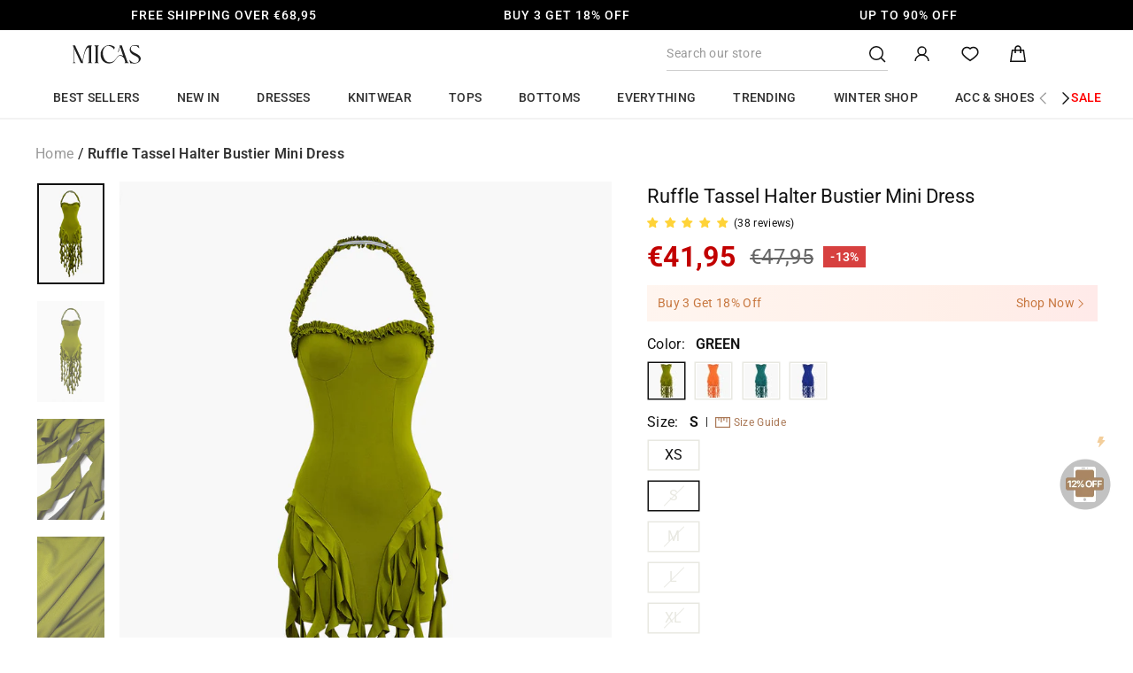

--- FILE ---
content_type: text/html; charset=utf-8
request_url: https://shopmicas.com/en-it/products/mcwdc2404080012?variant=45055288803544
body_size: 122608
content:

<!doctype html>
<html class="no-js abtest-init" lang="en" dir="ltr">
<head>
  <meta charset="utf-8">
  <meta http-equiv="X-UA-Compatible" content="IE=edge,chrome=1">
  <meta name="viewport" content="width=device-width,initial-scale=1">
  <meta name="theme-color" content="#111111">
  <meta name="google-site-verification" content="RYlKLiPVJnrOG_Ni8H6KxOwrieACIc80c8tLLH4iS3U" />
  <meta name="p:domain_verify" content="e335f274c259497b56d8d5746c80ede1"/><link rel="canonical" href="https://shopmicas.com/en-it/products/mcwdc2404080012">
  <link rel="preconnect" href="https://cdn.shopify.com">
  <link rel="preconnect" href="https://fonts.shopifycdn.com">
  <link rel="dns-prefetch" href="https://productreviews.shopifycdn.com">
  <link rel="dns-prefetch" href="https://ajax.googleapis.com">
  <link rel="dns-prefetch" href="https://maps.googleapis.com">
  <link rel="dns-prefetch" href="https://maps.gstatic.com">
  <link rel="dns-prefetch" href="https://bat.bing.com">
  <link rel="preload" as="script" href="https://cdn.shopify.com/s/files/1/0581/8046/8907/files/browser-uid.js?v=1749822514"/><link rel="shortcut icon" href="//shopmicas.com/cdn/shop/files/Logo_1024_32x32.png?v=1723605283" type="image/png" /><title>Ruffle Tassel Halter Bustier Mini Dress

    
&ndash; Micas
</title>
<meta name="description" content="Details Occasion Vacation/Travel Category Dresses Composition 95% Polyester, 5% Elastane Sheer Not Sheer Fabric Milk Shreds Size &amp;amp; Fit Measured in size S Hips:31.5&quot; Body Length:22.8&quot; Waist:23.6&quot; Bust:28.3&quot; Fit:Fitted Stretch:Mid Stretch"><script>
    
      
    
  </script><meta property="og:site_name" content="Micas">
  <meta property="og:url" content="https://shopmicas.com/en-it/products/mcwdc2404080012">
  <meta property="og:title" content="Ruffle Tassel Halter Bustier Mini Dress">
  <meta property="og:type" content="product">
  <meta property="og:description" content="Details Occasion Vacation/Travel Category Dresses Composition 95% Polyester, 5% Elastane Sheer Not Sheer Fabric Milk Shreds Size &amp;amp; Fit Measured in size S Hips:31.5&quot; Body Length:22.8&quot; Waist:23.6&quot; Bust:28.3&quot; Fit:Fitted Stretch:Mid Stretch">





<meta property="og:image" content="http://shopmicas.com/cdn/shop/files/5e206d3d-aceb-4f42-976c-fd2a15668839.jpg?v=1765547126">
  <meta property="og:image:secure_url" content="https://shopmicas.com/cdn/shop/files/5e206d3d-aceb-4f42-976c-fd2a15668839.jpg?v=1765547126">
  <meta property="og:image:width" content="1080">
  <meta property="og:image:height" content="1620"><meta name="twitter:site" content="@">
  <meta name="twitter:card" content="summary_large_image">
  <meta name="twitter:title" content="Ruffle Tassel Halter Bustier Mini Dress">
  <meta name="twitter:description" content="Details Occasion Vacation/Travel Category Dresses Composition 95% Polyester, 5% Elastane Sheer Not Sheer Fabric Milk Shreds Size &amp;amp; Fit Measured in size S Hips:31.5&quot; Body Length:22.8&quot; Waist:23.6&quot; Bust:28.3&quot; Fit:Fitted Stretch:Mid Stretch">

  <style>
    .abtest-init .abtest-content.abtest-content-a{
      visibility: hidden;
    }
    .abtest-init .abtest-content.abtest-content-b{
      display: none !important;
    }
    .abtest-a .abtest-content.abtest-content-b {
      display: none !important;
    }
    .abtest-b .abtest-content.abtest-content-a {
      display: none !important;
    }

  </style>
  
  <script>
    
    if("straight" === 'curve'){
      localStorage.removeItem('@Micas-device-id');
      localStorage.removeItem('@Micas-customer-group');
      localStorage.removeItem('@Micas-customer-group-ops');
      localStorage.removeItem('@micas-browser-id');
    }
    function setCrossDomainId(key, value) {
      const domain = '.shopmicas.com'; // 主域名前加点
      document.cookie = `${key}=${value}; domain=${domain}; path=/; max-age=315360000; SameSite=Lax`;
    }
    function getCrossDomainId(key) {
      const match = document.cookie.match(new RegExp('(^| )' + key + '=([^;]+)'));
      return match ? match[2] : null;
    }
    
    var getStorageDeviceID = () => {
      // 从本地存储中获取deviceID
      let deviceID = localStorage.getItem('@Micas-device-id');
      // 如果本地存储没有则从跨域cookie中获取
      if (!deviceID) {
        deviceID = getCrossDomainId('@Micas-device-id');
      }
      // 如果没有deviceID则创建一个
      if (!deviceID) {
        deviceID = [...Array(16)]
          .map(() => Math.floor(Math.random() * 16).toString(16))
          .join('');
      }
      // 保存cid到本地存储
      localStorage.setItem('@Micas-device-id', deviceID);
      setCrossDomainId('@Micas-device-id', deviceID);
      return deviceID;
    };
    
    ~function () {
      const simpleHash = (str, key) => {
        let hash = 0;
        const s = `${str}:${key}`
        for (let i = 0; i < s.length; i++) {
          hash = (hash << 5) - hash + s.charCodeAt(i);
          hash |= 0; // 保证 32 位整数
        }
        return Math.abs(hash);
      }
      const getStorageCustomerGroup = () => {
        let customerGroup = localStorage.getItem('@Micas-customer-group');
        // 如果本地层数没有则从跨域cookie中获取
        if (!customerGroup) {
          customerGroup = getCrossDomainId('@Micas-customer-group');
        }
        if (!customerGroup) {
          // 获取缓存设备ID
          const deviceID = getStorageDeviceID();
          // 设备ID最后一位字符
          const lastChar = parseInt(deviceID.slice(-1), 16);
          // 取余区分用户类型
          customerGroup = lastChar % 2 === 0 ? 'A' : 'B';
        }
        localStorage.setItem('@Micas-customer-group', customerGroup);
        setCrossDomainId('@Micas-customer-group', customerGroup);
        return customerGroup
      }
      const getStorageCustomerGroupOps = () => {
        // 用户运营的ID 单独计算
        let customerGroupOps = localStorage.getItem('@Micas-customer-group-ops');
        // 如果本地层数没有则从跨域cookie中获取
        if (!customerGroupOps) {
          customerGroupOps = getCrossDomainId('@Micas-customer-group-ops');
        }
        if (!customerGroupOps) {
          // 获取缓存设备ID
          const deviceID = getStorageDeviceID();
          // hash一下 在取余
          const hashed = simpleHash(deviceID, 'ops-001');
          // 取余区分用户类型
          customerGroupOps = hashed % 2 === 0 ? 'A' : 'B';
        }
        localStorage.setItem('@Micas-customer-group-ops', customerGroupOps);
        setCrossDomainId('@Micas-customer-group-ops', customerGroupOps);
        return customerGroupOps
      }
      const customerGroup= getStorageCustomerGroup()
      const customerGroupOps= getStorageCustomerGroupOps()
      window.customerGroupOps = customerGroupOps
      window.customerGroup = customerGroup
      if(customerGroup === 'A'){
        document.documentElement.className = document.documentElement.className.replace('abtest-init', 'abtest-a');
      } else {
        document.documentElement.className = document.documentElement.className.replace('abtest-init', 'abtest-b');
      }
    }()
    
  </script>

  <script defer="defer">
    getStorageDeviceID()
  </script>

  


  <!--字体 --><style data-shopify>@font-face {
  font-family: Roboto;
  font-weight: 400;
  font-style: normal;
  font-display: swap;
  src: url("//shopmicas.com/cdn/fonts/roboto/roboto_n4.2019d890f07b1852f56ce63ba45b2db45d852cba.woff2") format("woff2"),
       url("//shopmicas.com/cdn/fonts/roboto/roboto_n4.238690e0007583582327135619c5f7971652fa9d.woff") format("woff");
}

  @font-face {
  font-family: Roboto;
  font-weight: 500;
  font-style: normal;
  font-display: swap;
  src: url("//shopmicas.com/cdn/fonts/roboto/roboto_n5.250d51708d76acbac296b0e21ede8f81de4e37aa.woff2") format("woff2"),
       url("//shopmicas.com/cdn/fonts/roboto/roboto_n5.535e8c56f4cbbdea416167af50ab0ff1360a3949.woff") format("woff");
}

  @font-face {
  font-family: Roboto;
  font-weight: 600;
  font-style: normal;
  font-display: swap;
  src: url("//shopmicas.com/cdn/fonts/roboto/roboto_n6.3d305d5382545b48404c304160aadee38c90ef9d.woff2") format("woff2"),
       url("//shopmicas.com/cdn/fonts/roboto/roboto_n6.bb37be020157f87e181e5489d5e9137ad60c47a2.woff") format("woff");
}

  @font-face {
  font-family: Roboto;
  font-weight: 700;
  font-style: normal;
  font-display: swap;
  src: url("//shopmicas.com/cdn/fonts/roboto/roboto_n7.f38007a10afbbde8976c4056bfe890710d51dec2.woff2") format("woff2"),
       url("//shopmicas.com/cdn/fonts/roboto/roboto_n7.94bfdd3e80c7be00e128703d245c207769d763f9.woff") format("woff");
}

  @font-face {
  font-family: Roboto;
  font-weight: 400;
  font-style: italic;
  font-display: swap;
  src: url("//shopmicas.com/cdn/fonts/roboto/roboto_i4.57ce898ccda22ee84f49e6b57ae302250655e2d4.woff2") format("woff2"),
       url("//shopmicas.com/cdn/fonts/roboto/roboto_i4.b21f3bd061cbcb83b824ae8c7671a82587b264bf.woff") format("woff");
}

@font-face {
    font-family: 'JudgemeIcons';
    src: url("[data-uri]") format("woff");
    }</style><style data-shopify>:root {
    --typeHeaderPrimary: Roboto;
    --typeHeaderFallback: sans-serif;
    --typeHeaderSize: 24px;
    --typeHeaderWeight: 400;
    --typeHeaderLineHeight: 1;
    --typeHeaderSpacing: 0.0em;

    --typeBasePrimary:Roboto;
    --typeBaseFallback:sans-serif;
    --typeBaseSize: 12px;
    --typeBaseWeight: 400;
    --typeBaseSpacing: 0.025em;
    --typeBaseLineHeight: 1.4;

    --typeCollectionTitle: 18px;

    --iconWeight: 4px;
    --iconLinecaps: miter;

    
      --buttonRadius: 0px;
    

    --colorGridOverlayOpacity: 0.1;
  }

  .placeholder-content {
    background-image: linear-gradient(100deg, #ffffff 40%, #f7f7f7 63%, #ffffff 79%);
  }</style><link href="//shopmicas.com/cdn/shop/t/223/assets/theme.css?v=22633170953090243671769753203" rel="stylesheet" type="text/css" media="all" />
  <link href="//shopmicas.com/cdn/shop/t/223/assets/custom.css?v=121630172055011173471768275122" rel="stylesheet" type="text/css" media="all" />

  
  
    <link href="//shopmicas.com/cdn/shop/t/223/assets/custom-review.css?v=94392993757331506271729138594" rel="stylesheet" type="text/css" media="all" />
  
  <script>
    
    document.documentElement.className = document.documentElement.className.replace('no-js', 'js');
    window.customer = {
      email: "",
      id: "",
      micasKey: "",
      orders_count: "",
      total_spent: ""
    }
    window.theme = window.theme || {};
    window.theme.page_type ="product" || "";
    window.theme.page_handle ="" || "";
    window.theme.path ="/en-it/products/mcwdc2404080012" || "";
    theme.request = {
      host_type: "straight",
      host: "shopmicas.com",
      origin: "https://shopmicas.com",
    }
    theme.routes = {
      market: "/en-it",
      home: "/en-it",
      cart: "/en-it/cart.js",
      cartPage: "/en-it/cart",
      cartAdd: "/en-it/cart/add.js",
      cartChange: "/en-it/cart/change.js",
      search: "/en-it/search",
      login: "/en-it/account/login",
      originLogin: "https://shopmicas.com/en-it/account/login",
    };
    theme.strings = {
      soldOut: "Sold Out",
      unavailable: "Unavailable",
      inStockLabel: "In stock, ready to ship",
      stockLabel: "Low stock - [count] items left",
      willNotShipUntil: "Ready to ship [date]",
      willBeInStockAfter: "Back in stock [date]",
      waitingForStock: "Inventory on the way",
      savePrice: "Save [saved_amount]",
      cartEmpty: "Your cart is currently empty.",
      cartTermsConfirmation: "You must agree with the terms and conditions of sales to check out",
      searchCollections: "Collections:",
      searchPages: "Pages:",
      searchArticles: "Articles:",
    };
    theme.settings = {
      dynamicVariantsEnable: true,
      cartType: "drawer",
      isCustomerTemplate: false,
      moneyFormat: "€{{amount_with_comma_separator}}",
      saveType: "percent",
      productImageSize: "natural",
      productImageCover: false,
      predictiveSearch: true,
      predictiveSearchType: "product",
      quickView: true,
      themeName: 'Impulse',
      themeVersion: "6.0.1"
    };
    // 闪购活动配置
    window.flashSale = window?.flashSale || {};
    flashSale = {
      flashSaleEls: [],
      flashSaleTimeEls: [],
      ...window.flashSale,
      enable: "true",
      matchTag: "Limited time promotion",
      matchTagTop3: "Limit Sale - Top 3",
      startTime: "2024-11-21T12:00:00+08:00",
      duration: 24,
      infinity: true,
    }
    
      window.theme.product_handle = 'mcwdc2404080012'
    
    
      
      window.shippingPolicyData = [{"name":"Australia","countryCode":"AU","standard":{"days":"7-10","costList":[{"cost":6.99,"threshold":[]}],"free":79}},{"name":"Austria","countryCode":"AT","standard":{"days":"8-12","costList":[{"cost":7.99,"threshold":[]}],"free":69},"express":{"days":"6-8","costList":[{"cost":12.99,"threshold":[]}],"free":null}},{"name":"Bahrain","countryCode":"BH","express":{"days":"7-9","costList":[{"cost":12.99,"threshold":[]}],"free":null}},{"name":"Belgium","countryCode":"BE","standard":{"days":"8-12","costList":[{"cost":7.99,"threshold":[]}],"free":69}},{"name":"Bulgaria","countryCode":"BG","standard":{"days":"8-12","costList":[{"cost":7.99,"threshold":[]}],"free":69}},{"name":"Canada","countryCode":"CA","standard":{"days":"8-12","costList":[{"cost":9.99,"threshold":[]}],"free":89},"super":{"days":"3-5","costList":[{"cost":20.99,"threshold":[]}],"free":null}},{"name":"Chile","countryCode":"CL","child":[{"name":"Others","standard":{"days":"12-15","costList":[{"cost":6.99,"threshold":[]}],"free":69}},{"name":"Antofagasta","standard":{"days":"20-25","costList":[{"cost":6.99,"threshold":[]}],"free":69}},{"name":"Provincia de Arica","standard":{"days":"20-25","costList":[{"cost":6.99,"threshold":[]}],"free":69}}]},{"name":"Colombia","countryCode":"CO","standard":{"days":"15-18","costList":[{"cost":15.99,"threshold":[]}],"free":69}},{"name":"Croatia","countryCode":"HR","child":[{"name":"Others","standard":{"days":"8-12","costList":[{"cost":7.99,"threshold":[]}],"free":69}},{"name":"Rovinj","standard":{"days":"20-25","costList":[{"cost":7.99,"threshold":[]}],"free":69}}]},{"name":"Cyprus","countryCode":"CY","standard":{"days":"10-15","costList":[{"cost":7.99,"threshold":[]}],"free":69}},{"name":"Czech Republic","countryCode":"CZ","standard":{"days":"8-12","costList":[{"cost":7.99,"threshold":[]}],"free":69}},{"name":"Denmark","countryCode":"DK","standard":{"days":"10-15","costList":[{"cost":7.99,"threshold":[]}],"free":69}},{"name":"Finland","countryCode":"FI","standard":{"days":"8-12","costList":[{"cost":7.99,"threshold":[]}],"free":69}},{"name":"France","countryCode":"FR","standard":{"days":"6-8","costList":[{"cost":6.99,"threshold":[]}],"free":79},"express":{"days":"4-6","costList":[{"cost":12.99,"threshold":[]}],"free":null}},{"name":"Germany","countryCode":"DE","standard":{"days":"8-10","costList":[{"cost":7.99,"threshold":[]}],"free":79},"express":{"days":"5-7","costList":[{"cost":12.99,"threshold":[]}],"free":null}},{"name":"Greece","countryCode":"GR","standard":{"days":"12-15","costList":[{"cost":7.99,"threshold":[]}],"free":69}},{"name":"Hong Kong SAR","countryCode":"HK","express":{"days":"2-4","costList":[{"cost":12.99,"threshold":[]}],"free":null}},{"name":"Hungary","countryCode":"HU","standard":{"days":"6-8","costList":[{"cost":7.99,"threshold":[]}],"free":69}},{"name":"Ireland","countryCode":"IE","standard":{"days":"8-12","costList":[{"cost":7.99,"threshold":[]}],"free":69}},{"name":"Israel","countryCode":"IL","standard":{"days":"10-18","costList":[{"cost":6.99,"threshold":[]}],"free":69}},{"name":"Italy","countryCode":"IT","standard":{"days":"10-15","costList":[{"cost":7.99,"threshold":[]}],"free":69},"express":{"days":"7-10","costList":[{"cost":12.99,"threshold":[]}],"free":null}},{"name":"Japan","countryCode":"JP","child":[{"name":"Others","standard":{"days":"4-7","costList":[{"cost":6.99,"threshold":[]}],"free":69}},{"name":"Okinawa","standard":{"days":"4-10","costList":[{"cost":14.99,"threshold":[]}],"free":null}}]},{"name":"Kuwait","countryCode":"KW","express":{"days":"6-8","costList":[{"cost":13.99,"threshold":[]}],"free":null}},{"name":"Latvia","countryCode":"LV","standard":{"days":"8-12","costList":[{"cost":7.99,"threshold":[]}],"free":69}},{"name":"Luxembourg","countryCode":"LU","standard":{"days":"6-10","costList":[{"cost":7.99,"threshold":[]}],"free":69}},{"name":"Macao SAR","countryCode":"MO","express":{"days":"2-4","costList":[{"cost":12.99,"threshold":[]}],"free":null}},{"name":"Malaysia","countryCode":"MY","standard":{"days":"6-9","costList":[{"cost":6.99,"threshold":[]}],"free":69}},{"name":"Malta","countryCode":"MT","standard":{"days":"10-15","costList":[{"cost":7.99,"threshold":[]}],"free":null}},{"name":"Mexico","countryCode":"MX","standard":{"days":"10-15","costList":[{"cost":9.99,"threshold":[]}],"free":69},"super":{"days":"3-5","costList":[{"cost":22.99,"threshold":[]}],"free":null}},{"name":"Netherlands","countryCode":"NL","standard":{"days":"7-10","costList":[{"cost":7.99,"threshold":[]}],"free":69}},{"name":"New Zealand","countryCode":"NZ","standard":{"days":"8-10","costList":[{"cost":6.99,"threshold":[]}],"free":69}},{"name":"Norway","countryCode":"NO","standard":{"days":"10-15","costList":[{"cost":8.99,"threshold":[]}],"free":69}},{"name":"Philippines","countryCode":"PH","standard":{"days":"5-8","costList":[{"cost":6.99,"threshold":[]}],"free":69}},{"name":"Poland","countryCode":"PL","standard":{"days":"8-12","costList":[{"cost":7.99,"threshold":[]}],"free":69},"express":{"days":"5-8","costList":[{"cost":12.99,"threshold":[]}],"free":null}},{"name":"Portugal","countryCode":"PT","child":[{"name":"Continental","standard":{"days":"8-12","costList":[{"cost":7.99,"threshold":[]}],"free":69}},{"name":"Azores","standard":{"days":"20-25","costList":[{"cost":7.99,"threshold":[]}],"free":69}},{"name":"Madeira","standard":{"days":"20-25","costList":[{"cost":7.99,"threshold":[]}],"free":69}}]},{"name":"Qatar","countryCode":"QA","express":{"days":"10-12","costList":[{"cost":15.99,"threshold":[]}],"free":null}},{"name":"Romania","countryCode":"RO","standard":{"days":"10-15","costList":[{"cost":7.99,"threshold":[]}],"free":69}},{"name":"Singapore","countryCode":"SG","standard":{"days":"5-8","costList":[{"cost":6.99,"threshold":[]}],"free":69}},{"name":"Slovakia","countryCode":"SK","standard":{"days":"8-12","costList":[{"cost":7.99,"threshold":[]}],"free":69}},{"name":"Slovenia","countryCode":"SI","standard":{"days":"8-12","costList":[{"cost":7.99,"threshold":[]}],"free":69}},{"name":"South Africa","countryCode":"ZA","standard":{"days":"10-12","costList":[{"cost":17.99,"threshold":[]}],"free":null}},{"name":"South Korea","countryCode":"KR","standard":{"days":"4-7","costList":[{"cost":6.99,"threshold":[]}],"free":69}},{"name":"Spain","countryCode":"ES","child":[{"name":"Others","standard":{"days":"10-15","costList":[{"cost":7.99,"threshold":[]}],"free":69},"express":{"days":"6-8","costList":[{"cost":12.99,"threshold":[]}],"free":null}},{"name":"Balears Province","standard":{"days":"20-25","costList":[{"cost":7.99,"threshold":[]}],"free":69}},{"name":"Las Palmas","standard":{"days":"20-25","costList":[{"cost":7.99,"threshold":[]}],"free":69}}]},{"name":"Sweden","countryCode":"SE","standard":{"days":"10-12","costList":[{"cost":7.99,"threshold":[]}],"free":69}},{"name":"Switzerland","countryCode":"CH","standard":{"days":"8-12","costList":[{"cost":7.99,"threshold":[]}],"free":69}},{"name":"Taiwan","countryCode":"TW","standard":{"days":"3-5","costList":[{"cost":6.99,"threshold":[]}],"free":69}},{"name":"Thailand","countryCode":"TH","standard":{"days":"6-8","costList":[{"cost":6.99,"threshold":[]}],"free":69}},{"name":"United Arab Emirates","countryCode":"AE","standard":{"days":"7-9","costList":[{"cost":9.99,"threshold":[]}],"free":69}},{"name":"United Kingdom","countryCode":"GB","standard":{"days":"7-9","costList":[{"cost":5.99,"threshold":[]}],"free":79},"express":{"days":"5-7","costList":[{"cost":12.99,"threshold":[]}],"free":null}},{"name":"United States","countryCode":"US","child":[{"name":"Continental","standard":{"days":"7-15","costList":[{"cost":9.99,"threshold":[0,39.99]},{"cost":6.99,"threshold":[40,78.99]}],"free":79,"note":"Duties and taxes covered"},"express":{"days":"4-8","costList":[{"cost":18.99,"threshold":[0,78.99]},{"cost":14.99,"threshold":["79+"]}],"free":null,"note":"Duties and taxes covered"}},{"name":"Alaska","standard":{"days":"7-15","costList":[{"cost":15.99,"threshold":[]}],"free":null,"note":"Duties and taxes covered"}},{"name":"Hawaii","standard":{"days":"7-15","costList":[{"cost":15.99,"threshold":[]}],"free":null,"note":"Duties and taxes covered"}},{"name":"Puerto Rico","standard":{"days":"7-15","costList":[{"cost":15.99,"threshold":[]}],"free":null,"note":"Duties and taxes covered"}}]},{"name":"Vietnam","countryCode":"VN","standard":{"days":"6-8","costList":[{"cost":6.99,"threshold":[]}],"free":69}},{"name":"Saudi Arabia","countryCode":"SA","express":{"days":"8-12","costList":[{"cost":15.99,"threshold":[]}],"free":null}}];
    

  </script>

  <script>window.performance && window.performance.mark && window.performance.mark('shopify.content_for_header.start');</script><meta name="google-site-verification" content="UgQE3cAxXrtlQDCRu7vr9ao0RRjCOKVCvSJDYs9r-9E">
<meta id="shopify-digital-wallet" name="shopify-digital-wallet" content="/58180468907/digital_wallets/dialog">
<meta name="shopify-checkout-api-token" content="c8b484811153608439ef0e4f57f84440">
<meta id="in-context-paypal-metadata" data-shop-id="58180468907" data-venmo-supported="false" data-environment="production" data-locale="en_US" data-paypal-v4="true" data-currency="EUR">
<link rel="alternate" hreflang="x-default" href="https://shopmicas.com/products/mcwdc2404080012">
<link rel="alternate" hreflang="en" href="https://shopmicas.com/products/mcwdc2404080012">
<link rel="alternate" hreflang="ko" href="https://shopmicas.com/ko/products/mcwdc2404080012">
<link rel="alternate" hreflang="es" href="https://shopmicas.com/es/products/mcwdc2404080012">
<link rel="alternate" hreflang="fr" href="https://shopmicas.com/fr/products/mcwdc2404080012">
<link rel="alternate" hreflang="de" href="https://shopmicas.com/de/products/mcwdc2404080012">
<link rel="alternate" hreflang="sv" href="https://shopmicas.com/sv/products/mcwdc2404080012">
<link rel="alternate" hreflang="ar" href="https://shopmicas.com/ar/products/mcwdc2404080012">
<link rel="alternate" hreflang="el" href="https://shopmicas.com/el/products/mcwdc2404080012">
<link rel="alternate" hreflang="da" href="https://shopmicas.com/da/products/mcwdc2404080012">
<link rel="alternate" hreflang="it" href="https://shopmicas.com/it/products/mcwdc2404080012">
<link rel="alternate" hreflang="nl" href="https://shopmicas.com/nl/products/mcwdc2404080012">
<link rel="alternate" hreflang="pl" href="https://shopmicas.com/pl/products/mcwdc2404080012">
<link rel="alternate" hreflang="sk" href="https://shopmicas.com/sk/products/mcwdc2404080012">
<link rel="alternate" hreflang="et" href="https://shopmicas.com/et/products/mcwdc2404080012">
<link rel="alternate" hreflang="hu" href="https://shopmicas.com/hu/products/mcwdc2404080012">
<link rel="alternate" hreflang="mt" href="https://shopmicas.com/mt/products/mcwdc2404080012">
<link rel="alternate" hreflang="pt" href="https://shopmicas.com/pt/products/mcwdc2404080012">
<link rel="alternate" hreflang="cs" href="https://shopmicas.com/cs/products/mcwdc2404080012">
<link rel="alternate" hreflang="fi" href="https://shopmicas.com/fi/products/mcwdc2404080012">
<link rel="alternate" hreflang="en-AU" href="https://shopmicas.com/en-au/products/mcwdc2404080012">
<link rel="alternate" hreflang="fr-AU" href="https://shopmicas.com/fr-au/products/mcwdc2404080012">
<link rel="alternate" hreflang="en-CA" href="https://shopmicas.com/en-ca/products/mcwdc2404080012">
<link rel="alternate" hreflang="fr-CA" href="https://shopmicas.com/fr-ca/products/mcwdc2404080012">
<link rel="alternate" hreflang="en-GB" href="https://shopmicas.com/en-gb/products/mcwdc2404080012">
<link rel="alternate" hreflang="fr-GB" href="https://shopmicas.com/fr-gb/products/mcwdc2404080012">
<link rel="alternate" hreflang="de-GB" href="https://shopmicas.com/de-gb/products/mcwdc2404080012">
<link rel="alternate" hreflang="en-NZ" href="https://shopmicas.com/en-nz/products/mcwdc2404080012">
<link rel="alternate" hreflang="en-MX" href="https://shopmicas.com/en-mx/products/mcwdc2404080012">
<link rel="alternate" hreflang="es-MX" href="https://shopmicas.com/es-mx/products/mcwdc2404080012">
<link rel="alternate" hreflang="de-DE" href="https://shopmicas.com/de-de/products/mcwdc2404080012">
<link rel="alternate" hreflang="en-DE" href="https://shopmicas.com/en-de/products/mcwdc2404080012">
<link rel="alternate" hreflang="ar-DE" href="https://shopmicas.com/ar-de/products/mcwdc2404080012">
<link rel="alternate" hreflang="fr-FR" href="https://shopmicas.com/fr-fr/products/mcwdc2404080012">
<link rel="alternate" hreflang="en-FR" href="https://shopmicas.com/en-fr/products/mcwdc2404080012">
<link rel="alternate" hreflang="de-FR" href="https://shopmicas.com/de-fr/products/mcwdc2404080012">
<link rel="alternate" hreflang="it-IT" href="https://shopmicas.com/it-it/products/mcwdc2404080012">
<link rel="alternate" hreflang="fr-IT" href="https://shopmicas.com/fr-it/products/mcwdc2404080012">
<link rel="alternate" hreflang="en-IT" href="https://shopmicas.com/en-it/products/mcwdc2404080012">
<link rel="alternate" hreflang="es-ES" href="https://shopmicas.com/es-es/products/mcwdc2404080012">
<link rel="alternate" hreflang="en-ES" href="https://shopmicas.com/en-es/products/mcwdc2404080012">
<link rel="alternate" hreflang="fr-ES" href="https://shopmicas.com/fr-es/products/mcwdc2404080012">
<link rel="alternate" hreflang="de-ES" href="https://shopmicas.com/de-es/products/mcwdc2404080012">
<link rel="alternate" hreflang="pt-PT" href="https://shopmicas.com/pt-pt/products/mcwdc2404080012">
<link rel="alternate" hreflang="en-PT" href="https://shopmicas.com/en-pt/products/mcwdc2404080012">
<link rel="alternate" hreflang="en-SE" href="https://shopmicas.com/en-se/products/mcwdc2404080012">
<link rel="alternate" hreflang="cs-CZ" href="https://shopmicas.com/cs-cz/products/mcwdc2404080012">
<link rel="alternate" hreflang="en-CZ" href="https://shopmicas.com/en-cz/products/mcwdc2404080012">
<link rel="alternate" hreflang="en-DK" href="https://shopmicas.com/en-dk/products/mcwdc2404080012">
<link rel="alternate" hreflang="nl-NL" href="https://shopmicas.com/nl-nl/products/mcwdc2404080012">
<link rel="alternate" hreflang="en-NL" href="https://shopmicas.com/en-nl/products/mcwdc2404080012">
<link rel="alternate" hreflang="de-NL" href="https://shopmicas.com/de-nl/products/mcwdc2404080012">
<link rel="alternate" hreflang="fr-NL" href="https://shopmicas.com/fr-nl/products/mcwdc2404080012">
<link rel="alternate" hreflang="fi-FI" href="https://shopmicas.com/fi-fi/products/mcwdc2404080012">
<link rel="alternate" hreflang="en-FI" href="https://shopmicas.com/en-fi/products/mcwdc2404080012">
<link rel="alternate" hreflang="el-GR" href="https://shopmicas.com/el-gr/products/mcwdc2404080012">
<link rel="alternate" hreflang="en-GR" href="https://shopmicas.com/en-gr/products/mcwdc2404080012">
<link rel="alternate" hreflang="en-LV" href="https://shopmicas.com/en-lv/products/mcwdc2404080012">
<link rel="alternate" hreflang="en-MT" href="https://shopmicas.com/en-mt/products/mcwdc2404080012">
<link rel="alternate" hreflang="mt-MT" href="https://shopmicas.com/mt-mt/products/mcwdc2404080012">
<link rel="alternate" hreflang="pl-PL" href="https://shopmicas.com/pl-pl/products/mcwdc2404080012">
<link rel="alternate" hreflang="en-PL" href="https://shopmicas.com/en-pl/products/mcwdc2404080012">
<link rel="alternate" hreflang="en-SK" href="https://shopmicas.com/en-sk/products/mcwdc2404080012">
<link rel="alternate" hreflang="sk-SK" href="https://shopmicas.com/sk-sk/products/mcwdc2404080012">
<link rel="alternate" hreflang="en-SI" href="https://shopmicas.com/en-si/products/mcwdc2404080012">
<link rel="alternate" hreflang="ar-SA" href="https://shopmicas.com/ar-ab/products/mcwdc2404080012">
<link rel="alternate" hreflang="en-SA" href="https://shopmicas.com/en-ab/products/mcwdc2404080012">
<link rel="alternate" hreflang="ar-KW" href="https://shopmicas.com/ar-ab/products/mcwdc2404080012">
<link rel="alternate" hreflang="en-KW" href="https://shopmicas.com/en-ab/products/mcwdc2404080012">
<link rel="alternate" hreflang="ar-QA" href="https://shopmicas.com/ar-ab/products/mcwdc2404080012">
<link rel="alternate" hreflang="en-QA" href="https://shopmicas.com/en-ab/products/mcwdc2404080012">
<link rel="alternate" hreflang="ar-JO" href="https://shopmicas.com/ar-ab/products/mcwdc2404080012">
<link rel="alternate" hreflang="en-JO" href="https://shopmicas.com/en-ab/products/mcwdc2404080012">
<link rel="alternate" hreflang="en-AE" href="https://shopmicas.com/en-ae/products/mcwdc2404080012">
<link rel="alternate" hreflang="ar-AE" href="https://shopmicas.com/ar-ae/products/mcwdc2404080012">
<link rel="alternate" type="application/json+oembed" href="https://shopmicas.com/en-it/products/mcwdc2404080012.oembed">
<script async="async" src="/checkouts/internal/preloads.js?locale=en-IT"></script>
<script id="shopify-features" type="application/json">{"accessToken":"c8b484811153608439ef0e4f57f84440","betas":["rich-media-storefront-analytics"],"domain":"shopmicas.com","predictiveSearch":true,"shopId":58180468907,"locale":"en"}</script>
<script>var Shopify = Shopify || {};
Shopify.shop = "shopmicas.myshopify.com";
Shopify.locale = "en";
Shopify.currency = {"active":"EUR","rate":"0.8607168"};
Shopify.country = "IT";
Shopify.theme = {"name":"shopify-impulse\/master","id":144872341720,"schema_name":"Impulse","schema_version":"6.0.1","theme_store_id":null,"role":"main"};
Shopify.theme.handle = "null";
Shopify.theme.style = {"id":null,"handle":null};
Shopify.cdnHost = "shopmicas.com/cdn";
Shopify.routes = Shopify.routes || {};
Shopify.routes.root = "/en-it/";</script>
<script type="module">!function(o){(o.Shopify=o.Shopify||{}).modules=!0}(window);</script>
<script>!function(o){function n(){var o=[];function n(){o.push(Array.prototype.slice.apply(arguments))}return n.q=o,n}var t=o.Shopify=o.Shopify||{};t.loadFeatures=n(),t.autoloadFeatures=n()}(window);</script>
<script id="shop-js-analytics" type="application/json">{"pageType":"product"}</script>
<script defer="defer" async type="module" src="//shopmicas.com/cdn/shopifycloud/shop-js/modules/v2/client.init-shop-cart-sync_BN7fPSNr.en.esm.js"></script>
<script defer="defer" async type="module" src="//shopmicas.com/cdn/shopifycloud/shop-js/modules/v2/chunk.common_Cbph3Kss.esm.js"></script>
<script defer="defer" async type="module" src="//shopmicas.com/cdn/shopifycloud/shop-js/modules/v2/chunk.modal_DKumMAJ1.esm.js"></script>
<script type="module">
  await import("//shopmicas.com/cdn/shopifycloud/shop-js/modules/v2/client.init-shop-cart-sync_BN7fPSNr.en.esm.js");
await import("//shopmicas.com/cdn/shopifycloud/shop-js/modules/v2/chunk.common_Cbph3Kss.esm.js");
await import("//shopmicas.com/cdn/shopifycloud/shop-js/modules/v2/chunk.modal_DKumMAJ1.esm.js");

  window.Shopify.SignInWithShop?.initShopCartSync?.({"fedCMEnabled":true,"windoidEnabled":true});

</script>
<script>(function() {
  var isLoaded = false;
  function asyncLoad() {
    if (isLoaded) return;
    isLoaded = true;
    var urls = ["https:\/\/intg.snapchat.com\/shopify\/shopify-scevent-init.js?id=6fb4f896-a88a-4bd2-b9b2-ea5026db99c4\u0026shop=shopmicas.myshopify.com","https:\/\/s3.eu-west-1.amazonaws.com\/production-klarna-il-shopify-osm\/04255e0c203fc833eada232b62ffabe0bd2f9550\/shopmicas.myshopify.com-1729654462052.js?shop=shopmicas.myshopify.com","https:\/\/static.shareasale.com\/json\/shopify\/shareasale-tracking.js?sasmid=126430\u0026ssmtid=19038\u0026shop=shopmicas.myshopify.com","https:\/\/d39va5bdt61idd.cloudfront.net\/carttrack.js?id=2317\u0026shop=shopmicas.myshopify.com","https:\/\/d39va5bdt61idd.cloudfront.net\/cartAnimate.js?id=marvl4cv\u0026shop=shopmicas.myshopify.com","https:\/\/cdn.kmalgo.com\/ads\/frontend\/smartpush\/marketingWidgetAction\/product\/202601041054\/index.js?shop=shopmicas.myshopify.com","https:\/\/cdn.pushowl.com\/latest\/sdks\/pushowl-shopify.js?subdomain=shopmicas\u0026environment=production\u0026guid=d305b574-b5fe-40fb-b330-14665417ad6a\u0026shop=shopmicas.myshopify.com"];
    for (var i = 0; i < urls.length; i++) {
      var s = document.createElement('script');
      s.type = 'text/javascript';
      s.async = true;
      s.src = urls[i];
      var x = document.getElementsByTagName('script')[0];
      x.parentNode.insertBefore(s, x);
    }
  };
  if(window.attachEvent) {
    window.attachEvent('onload', asyncLoad);
  } else {
    window.addEventListener('load', asyncLoad, false);
  }
})();</script>
<script id="__st">var __st={"a":58180468907,"offset":28800,"reqid":"f04c48d3-0416-40ae-a7df-2434b6480eab-1769850201","pageurl":"shopmicas.com\/en-it\/products\/mcwdc2404080012?variant=45055288803544","u":"d9d40290a002","p":"product","rtyp":"product","rid":8400053666008};</script>
<script>window.ShopifyPaypalV4VisibilityTracking = true;</script>
<script id="form-persister">!function(){'use strict';const t='contact',e='new_comment',n=[[t,t],['blogs',e],['comments',e],[t,'customer']],o='password',r='form_key',c=['recaptcha-v3-token','g-recaptcha-response','h-captcha-response',o],s=()=>{try{return window.sessionStorage}catch{return}},i='__shopify_v',u=t=>t.elements[r],a=function(){const t=[...n].map((([t,e])=>`form[action*='/${t}']:not([data-nocaptcha='true']) input[name='form_type'][value='${e}']`)).join(',');var e;return e=t,()=>e?[...document.querySelectorAll(e)].map((t=>t.form)):[]}();function m(t){const e=u(t);a().includes(t)&&(!e||!e.value)&&function(t){try{if(!s())return;!function(t){const e=s();if(!e)return;const n=u(t);if(!n)return;const o=n.value;o&&e.removeItem(o)}(t);const e=Array.from(Array(32),(()=>Math.random().toString(36)[2])).join('');!function(t,e){u(t)||t.append(Object.assign(document.createElement('input'),{type:'hidden',name:r})),t.elements[r].value=e}(t,e),function(t,e){const n=s();if(!n)return;const r=[...t.querySelectorAll(`input[type='${o}']`)].map((({name:t})=>t)),u=[...c,...r],a={};for(const[o,c]of new FormData(t).entries())u.includes(o)||(a[o]=c);n.setItem(e,JSON.stringify({[i]:1,action:t.action,data:a}))}(t,e)}catch(e){console.error('failed to persist form',e)}}(t)}const f=t=>{if('true'===t.dataset.persistBound)return;const e=function(t,e){const n=function(t){return'function'==typeof t.submit?t.submit:HTMLFormElement.prototype.submit}(t).bind(t);return function(){let t;return()=>{t||(t=!0,(()=>{try{e(),n()}catch(t){(t=>{console.error('form submit failed',t)})(t)}})(),setTimeout((()=>t=!1),250))}}()}(t,(()=>{m(t)}));!function(t,e){if('function'==typeof t.submit&&'function'==typeof e)try{t.submit=e}catch{}}(t,e),t.addEventListener('submit',(t=>{t.preventDefault(),e()})),t.dataset.persistBound='true'};!function(){function t(t){const e=(t=>{const e=t.target;return e instanceof HTMLFormElement?e:e&&e.form})(t);e&&m(e)}document.addEventListener('submit',t),document.addEventListener('DOMContentLoaded',(()=>{const e=a();for(const t of e)f(t);var n;n=document.body,new window.MutationObserver((t=>{for(const e of t)if('childList'===e.type&&e.addedNodes.length)for(const t of e.addedNodes)1===t.nodeType&&'FORM'===t.tagName&&a().includes(t)&&f(t)})).observe(n,{childList:!0,subtree:!0,attributes:!1}),document.removeEventListener('submit',t)}))}()}();</script>
<script integrity="sha256-4kQ18oKyAcykRKYeNunJcIwy7WH5gtpwJnB7kiuLZ1E=" data-source-attribution="shopify.loadfeatures" defer="defer" src="//shopmicas.com/cdn/shopifycloud/storefront/assets/storefront/load_feature-a0a9edcb.js" crossorigin="anonymous"></script>
<script data-source-attribution="shopify.dynamic_checkout.dynamic.init">var Shopify=Shopify||{};Shopify.PaymentButton=Shopify.PaymentButton||{isStorefrontPortableWallets:!0,init:function(){window.Shopify.PaymentButton.init=function(){};var t=document.createElement("script");t.src="https://shopmicas.com/cdn/shopifycloud/portable-wallets/latest/portable-wallets.en.js",t.type="module",document.head.appendChild(t)}};
</script>
<script data-source-attribution="shopify.dynamic_checkout.buyer_consent">
  function portableWalletsHideBuyerConsent(e){var t=document.getElementById("shopify-buyer-consent"),n=document.getElementById("shopify-subscription-policy-button");t&&n&&(t.classList.add("hidden"),t.setAttribute("aria-hidden","true"),n.removeEventListener("click",e))}function portableWalletsShowBuyerConsent(e){var t=document.getElementById("shopify-buyer-consent"),n=document.getElementById("shopify-subscription-policy-button");t&&n&&(t.classList.remove("hidden"),t.removeAttribute("aria-hidden"),n.addEventListener("click",e))}window.Shopify?.PaymentButton&&(window.Shopify.PaymentButton.hideBuyerConsent=portableWalletsHideBuyerConsent,window.Shopify.PaymentButton.showBuyerConsent=portableWalletsShowBuyerConsent);
</script>
<script data-source-attribution="shopify.dynamic_checkout.cart.bootstrap">document.addEventListener("DOMContentLoaded",(function(){function t(){return document.querySelector("shopify-accelerated-checkout-cart, shopify-accelerated-checkout")}if(t())Shopify.PaymentButton.init();else{new MutationObserver((function(e,n){t()&&(Shopify.PaymentButton.init(),n.disconnect())})).observe(document.body,{childList:!0,subtree:!0})}}));
</script>
<script id='scb4127' type='text/javascript' async='' src='https://shopmicas.com/cdn/shopifycloud/privacy-banner/storefront-banner.js'></script><link id="shopify-accelerated-checkout-styles" rel="stylesheet" media="screen" href="https://shopmicas.com/cdn/shopifycloud/portable-wallets/latest/accelerated-checkout-backwards-compat.css" crossorigin="anonymous">
<style id="shopify-accelerated-checkout-cart">
        #shopify-buyer-consent {
  margin-top: 1em;
  display: inline-block;
  width: 100%;
}

#shopify-buyer-consent.hidden {
  display: none;
}

#shopify-subscription-policy-button {
  background: none;
  border: none;
  padding: 0;
  text-decoration: underline;
  font-size: inherit;
  cursor: pointer;
}

#shopify-subscription-policy-button::before {
  box-shadow: none;
}

      </style>
<link rel="stylesheet" media="screen" href="//shopmicas.com/cdn/shop/t/223/compiled_assets/styles.css?v=137621">
<script id="snippets-script" data-snippets="search-bar" defer="defer" src="//shopmicas.com/cdn/shop/t/223/compiled_assets/snippet-scripts.js?v=137621"></script>
<script>window.performance && window.performance.mark && window.performance.mark('shopify.content_for_header.end');</script>

  <script src="//shopmicas.com/cdn/shop/t/223/assets/vendor-scripts-v11.js?v=137541276679861052671729138594" defer="defer"></script><link
      rel="preload"
      href="//shopmicas.com/cdn/shop/t/223/assets/country-flags.css?v=175882257789960968891729138604"
      as="style"
      onload="this.onload=null;this.rel='stylesheet'"
    >
    <noscript>
      <link rel="stylesheet" href="//shopmicas.com/cdn/shop/t/223/assets/country-flags.css?v=175882257789960968891729138604">
    </noscript><script src="//shopmicas.com/cdn/shop/t/223/assets/theme.js?v=175816291776054216091768548642" defer="defer"></script>
  <script src="//shopmicas.com/cdn/shop/t/223/assets/custom.js?v=67453351652160068781768455501" defer="defer"></script>
  

  
  
  

<!-- BEGIN app block: shopify://apps/frequently-bought/blocks/app-embed-block/b1a8cbea-c844-4842-9529-7c62dbab1b1f --><script>
    window.codeblackbelt = window.codeblackbelt || {};
    window.codeblackbelt.shop = window.codeblackbelt.shop || 'shopmicas.myshopify.com';
    
        window.codeblackbelt.productId = 8400053666008;</script><script src="//cdn.codeblackbelt.com/widgets/frequently-bought-together/main.min.js?version=2026013117+0800" async></script>
 <!-- END app block --><!-- BEGIN app block: shopify://apps/convbox-analytics/blocks/app-embed/23ef33fb-c988-4959-840f-ab56d7775513 -->
<script>
  (function () {
    const settings = JSON.parse(decodeURIComponent('%5B%7B%22delayExecTime%22%3A%220%22%2C%22enableCapi%22%3A1%2C%22createAt%22%3A1703749267000%2C%22includeShoppingCharges%22%3A1%2C%22eventList%22%3A%22PageView%2CViewCategory%2CViewContent%2CAddToCart%2CViewCart%2CInitiateCheckout%2CPurchase%2CUTMtagging%2CCustomAdvanceMatching%2CSearch%2CCustomizeProduct%2CAddShippingInfo%2CAddPaymentInfo%2CLead%2CUserIdentificationAlgorithm%2CAbandonCart%2CStillThinking%22%2C%22pixelId%22%3A%22173828001574288%22%2C%22platform%22%3A%22Facebook%20Pixel%22%2C%22targetAreaContext%22%3A%22%22%2C%22targetAreaType%22%3A%22Entire%20Store%22%2C%22purchaseCovert%22%3Afalse%2C%22purchaseCovertName%22%3A%22purchase%22%2C%22uploadProductPricePercentage%22%3A100%2C%22uploadProductPrice%22%3Atrue%2C%22eventBuilder%22%3A%5B%5D%2C%22channelSetting%22%3A%7B%7D%2C%22contentType%22%3A%22PRODUCT_GROUP%22%2C%22productIdentifier%22%3A%22PRODUCT_ID%22%2C%22_shopName%22%3A%22shopmicas%22%2C%22p_v%22%3A3%2C%22consentConfig%22%3A%7B%22enable%22%3A0%2C%22type%22%3A0%7D%2C%22appName%22%3A%22tracking-pd%22%7D%2C%7B%22delayExecTime%22%3A0%2C%22enableCapi%22%3A1%2C%22includeShoppingCharges%22%3A0%2C%22eventList%22%3A%22PageView%2CViewCategory%2CViewContent%2CAddToCart%2CViewCart%2CInitiateCheckout%2CPurchase%2CSearch%2CCustomizeProduct%2CLead%2CStillThinking%2CAddPaymentInfo%2CAddShippingInfo%22%2C%22pixelId%22%3A%22convbox_1555%22%2C%22platform%22%3A%22Convbox%22%2C%22targetAreaContext%22%3A%22%22%2C%22targetAreaType%22%3A%22Entire%20Store%22%2C%22purchaseCovert%22%3Afalse%2C%22purchaseCovertName%22%3A%22purchase%22%2C%22uploadProductPricePercentage%22%3A100%2C%22uploadProductPrice%22%3Atrue%2C%22channelSetting%22%3A%7B%7D%2C%22contentType%22%3A%22PRODUCT_GROUP%22%2C%22productIdentifier%22%3A%22PRODUCT_ID%22%2C%22_shopName%22%3A%22shopmicas%22%2C%22p_v%22%3A3%2C%22consentConfig%22%3A%7B%22enable%22%3A0%2C%22type%22%3A0%7D%2C%22appName%22%3A%22tracking-pd%22%7D%5D'));
    const supportPlatform = [
      "Facebook Pixel",
      "Tiktok Pixel",
      "Google Ads",
      "Google Analytics",
      "SnapchatTag",
      "PinterestPixel",
      "Convbox",
      "Google Analytics 4",
      "Bing Pixel"
    ];
    if (settings && settings.length) {
      window.omnitrackSettings = settings.filter(item => {
        if (!supportPlatform.includes(item.platform)) {
          return false;
        }
        return true;
      });
    }
    sessionStorage.setItem('omnitrackSettings', JSON.stringify(window.omnitrackSettings || []));
    if (window.__convboxHasInit) {
      return;
    }
    sessionStorage.removeItem('pageViewLinkId');
    sessionStorage.removeItem('pageViewSwitch_v2');
    window.__convboxHasInit = true;
    const sessionSettings = sessionStorage.getItem('omnitrackSettings');
    let omnitrackSettings = [];
    try {
      omnitrackSettings = sessionSettings ? JSON.parse(sessionSettings) : window.omnitrackSettings;
    } catch (error) {
      console.warn('no omnitrackSettings ');
    }
    window.omnitrackInit ||
      (function (d) {
        if (omnitrackSettings && (omnitrackSettings.length > 0)) {
          var h = d.getElementsByTagName('head')[0];
          var c = d.createElement('script');
          c.async = true;
          c.type = 'text/javascript';
          c.charset = 'utf-8';
          c.src = 'https://static.convbox.ai/scripts/omnitrack-lately.js'; // 这个会在构建时被替换为对应环境的URL
          h.appendChild(c);
          c.onload = function () {
            window.omnitrackInit(omnitrackSettings);
          };
        }
      })(document);
  })();
</script>

<script>

  (function() {
    if (window.__omnitrack_liquid_loaded) {
      return; // 已经有app加载过了，直接退出
    }
    window.__omnitrack_liquid_loaded = true; // 标记已加载

    /* @core */
    var e=Object.defineProperty,t=Object.defineProperties,o=Object.getOwnPropertyDescriptors,n=Object.getOwnPropertySymbols,r=Object.prototype.hasOwnProperty,i=Object.prototype.propertyIsEnumerable,s=(t,o,n)=>o in t?e(t,o,{enumerable:!0,configurable:!0,writable:!0,value:n}):t[o]=n,a=(e,t)=>{for(var o in t||(t={}))r.call(t,o)&&s(e,o,t[o]);if(n)for(var o of n(t))i.call(t,o)&&s(e,o,t[o]);return e},c=(e,n)=>t(e,o(n)),l=(e,t,o)=>new Promise((n,r)=>{var i=e=>{try{a(o.next(e))}catch(e){r(e)}},s=e=>{try{a(o.throw(e))}catch(e){r(e)}},a=e=>e.done?n(e.value):Promise.resolve(e.value).then(i,s);a((o=o.apply(e,t)).next())});!function(){"use strict";const e=["rvi38u-rz","renogy-jp","gl-inet-eu","gl-inet-uk","zumada","redmagic-global","lilykity","sirui-de","sirui-store","bsh-usa"];var t=(e=>(e.snap="SnapchatTag",e.pinterest="PinterestPixel",e.tiktok="Tiktok Pixel",e.facebook="Facebook Pixel",e.GoogleConversion="Google Ads",e.google="Google Analytics",e.Convbox="Convbox",e.GA4="GA4",e))(t||{});!function(){if(window.Shopify&&window.Shopify.designMode)return;if(window.rto_sdk_pv_has_sended||window.rto_pv_has_sended)return;const o=["meta-externalads","meta-externalagent","Applebot","Baiduspider","Sogou Orion spider","Sogou web spider","Sogou-Test-Spider","Sogou Pic Spider","Sogou head spider","slurp","(compatible; Mediapartners-Google/2.1; +http://www.google.com/bot.html)","AdsBot-Google (+http://www.google.com/adsbot.html)","Googlebot","Googlebot-Mobile","Googlebot-Image/1.0","Googlebot-Video/1.0","AdsBot-Google-Mobile-Apps","Googlebot-News","AdsBot-Google","Mediapartners-Google","YandexBot","bingbot","Exabot","duckduckbot","Facebot","facebookexternalhit","facebookcatalog","Google-Read-Aloud"];if(function(){const e=window.navigator.userAgent;return o.some(t=>e.includes(t))}())return;function n(){return"xxxxxxxx-xxxx-4xxx-yxxx-xxxxxxxxxxxx".replace(/[xy]/g,function(e){const t=16*Math.random()|0;return("x"===e?t:3&t|8).toString(16)})}function r(){const e="rto-customId";if(localStorage.getItem(e))return localStorage.getItem(e);const t=n().replace(/-/g,"")+`_${(new Date).getTime()}`;return localStorage.setItem("rto-new-user","1"),localStorage.setItem(e,t),t}function i(){const e=new URL(window.location.href).searchParams.get("_rtId_"),t=localStorage.getItem("rto_track_id");return e||t||""}window.rto_pv_has_sended=!0,r();const s=["Facebook Pixel","Tiktok Pixel","Google Ads","Google Analytics","SnapchatTag","PinterestPixel","Convbox","Google Analytics 4","Bing Pixel"];let d=JSON.parse(decodeURIComponent("%5B%7B%22delayExecTime%22%3A%220%22%2C%22enableCapi%22%3A1%2C%22createAt%22%3A1703749267000%2C%22includeShoppingCharges%22%3A1%2C%22eventList%22%3A%22PageView%2CViewCategory%2CViewContent%2CAddToCart%2CViewCart%2CInitiateCheckout%2CPurchase%2CUTMtagging%2CCustomAdvanceMatching%2CSearch%2CCustomizeProduct%2CAddShippingInfo%2CAddPaymentInfo%2CLead%2CUserIdentificationAlgorithm%2CAbandonCart%2CStillThinking%22%2C%22pixelId%22%3A%22173828001574288%22%2C%22platform%22%3A%22Facebook%20Pixel%22%2C%22targetAreaContext%22%3A%22%22%2C%22targetAreaType%22%3A%22Entire%20Store%22%2C%22purchaseCovert%22%3Afalse%2C%22purchaseCovertName%22%3A%22purchase%22%2C%22uploadProductPricePercentage%22%3A100%2C%22uploadProductPrice%22%3Atrue%2C%22eventBuilder%22%3A%5B%5D%2C%22channelSetting%22%3A%7B%7D%2C%22contentType%22%3A%22PRODUCT_GROUP%22%2C%22productIdentifier%22%3A%22PRODUCT_ID%22%2C%22_shopName%22%3A%22shopmicas%22%2C%22p_v%22%3A3%2C%22consentConfig%22%3A%7B%22enable%22%3A0%2C%22type%22%3A0%7D%2C%22appName%22%3A%22tracking-pd%22%7D%2C%7B%22delayExecTime%22%3A0%2C%22enableCapi%22%3A1%2C%22includeShoppingCharges%22%3A0%2C%22eventList%22%3A%22PageView%2CViewCategory%2CViewContent%2CAddToCart%2CViewCart%2CInitiateCheckout%2CPurchase%2CSearch%2CCustomizeProduct%2CLead%2CStillThinking%2CAddPaymentInfo%2CAddShippingInfo%22%2C%22pixelId%22%3A%22convbox_1555%22%2C%22platform%22%3A%22Convbox%22%2C%22targetAreaContext%22%3A%22%22%2C%22targetAreaType%22%3A%22Entire%20Store%22%2C%22purchaseCovert%22%3Afalse%2C%22purchaseCovertName%22%3A%22purchase%22%2C%22uploadProductPricePercentage%22%3A100%2C%22uploadProductPrice%22%3Atrue%2C%22channelSetting%22%3A%7B%7D%2C%22contentType%22%3A%22PRODUCT_GROUP%22%2C%22productIdentifier%22%3A%22PRODUCT_ID%22%2C%22_shopName%22%3A%22shopmicas%22%2C%22p_v%22%3A3%2C%22consentConfig%22%3A%7B%22enable%22%3A0%2C%22type%22%3A0%7D%2C%22appName%22%3A%22tracking-pd%22%7D%5D"));d=d||[],d=d.filter(e=>!!s.includes(e.platform));const u="rto_retry_liquid";if(!d||0===d.length)return;const m=new class{constructor(){this.pendingRetryKeys=new Set}getRetryInfo(e){try{const t=sessionStorage.getItem(`${u}_${e}`);if(t)return JSON.parse(t)}catch(e){}return{count:0,lastRetryTime:0,nextRetryDelay:1e3,createdTime:Date.now()}}setRetryInfo(e,t){try{const o=c(a({},t),{originalOptions:t.originalOptions?JSON.parse(JSON.stringify(t.originalOptions)):void 0});sessionStorage.setItem(`${u}_${e}`,JSON.stringify(o))}catch(e){}}clearRetryInfo(e){try{sessionStorage.removeItem(`${u}_${e}`)}catch(e){}}calculateNextDelay(e){return Math.min(2*e,3e4)}checkIsObject(e){return null!==e&&"object"==typeof e}sendWithBeacon(e,t){return l(this,null,function*(){try{const o=yield fetch(e,{method:"POST",headers:{"Content-Type":"application/json"},body:JSON.stringify(t),keepalive:!0});if(!o||!o.ok)return!1;let n=yield o.json();n=n||{};const r=n.result;return this.checkIsObject(r)&&r.one_id&&localStorage.setItem("rto_userProps",JSON.stringify(r)),r||0===n.code}catch(e){return!1}})}executeRequest(e){return l(this,null,function*(){const{url:t,data:o}=e;return this.sendWithBeacon(t,o)})}scheduleRetry(e){const{originalOptions:t}=e;if(!t||!t.retryKey)return;const o=t.retryKey,{maxRetries:n=6}=t;if(this.pendingRetryKeys.has(o))return;if(this.pendingRetryKeys.add(o),e.count>=n)return this.clearRetryInfo(o),void this.pendingRetryKeys.delete(o);const r=Date.now()-e.lastRetryTime,i=Math.max(0,e.nextRetryDelay-r);setTimeout(()=>l(this,null,function*(){if(yield this.executeRequest(t))this.clearRetryInfo(o),this.pendingRetryKeys.delete(o);else{const n={count:e.count+1,lastRetryTime:Date.now(),nextRetryDelay:this.calculateNextDelay(e.nextRetryDelay),createdTime:e.createdTime,originalOptions:t};this.setRetryInfo(o,n),this.pendingRetryKeys.delete(o),this.scheduleRetry(n)}}),i)}send(e){return l(this,null,function*(){const{retryKey:t,maxRetries:o=6}=e;if(yield this.executeRequest(e))t&&this.clearRetryInfo(t);else if(t&&o>0){let n=this.getRetryInfo(t);if(n.count>=o)return;const r={count:n.count+1,lastRetryTime:Date.now(),nextRetryDelay:0===n.count?1e3:this.calculateNextDelay(n.nextRetryDelay),createdTime:0===n.count?Date.now():n.createdTime,originalOptions:e};this.setRetryInfo(t,r),this.scheduleRetry(r)}})}checkPendingRetries(){try{Object.keys(sessionStorage).filter(e=>e.startsWith(u)).forEach(e=>{const t=e.replace(`${u}_`,""),o=this.getRetryInfo(t);o.count>0&&o.originalOptions&&(Date.now()-o.createdTime>6e5?this.clearRetryInfo(t):this.scheduleRetry(o))})}catch(e){}}};function g(e){for(var t="",o=0;o<e;o++)t+="ABCDEFGHIJKLMNOPQRSTUVWXYZabcdefghijklmnopqrstuvwxyz0123456789".charAt(Math.floor(62*Math.random()));return t}function f(){const e=window.location.search,t=new URLSearchParams(e),o=Object.fromEntries(t);return a({},o)}m.checkPendingRetries(),window.rto_sdk_pv_has_sended||function(){const e=sessionStorage.getItem("pageViewLinkId"),t=sessionStorage.getItem("pageViewSwitch_v2");e&&"2"!==t||sessionStorage.setItem("pageViewLinkId","PageViewLinkId_"+(new Date).getTime()+"_"+g(8)),sessionStorage.setItem("pageViewSwitch_v2",t&&"2"!==t?"2":"1")}();const p=sessionStorage.getItem("pageViewSwitch_v2"),_=sessionStorage.getItem("pageViewLinkId"),h=["utm_source","utm_medium","utm_campaign","utm_content","utm_term"],y=["ot_source","ot_cam","ot_grp","ot_ad","ot_camn","ot_grpn","ot_subch","ot_pl"],w=["fbclid","ttclid","gclid","msclkid","_ga"],v=["_fbc","_fbp","_ga","_ttclid"];function I(e){for(var t=e+"=",o=document.cookie.split(";"),n=0;n<o.length;n++){for(var r=o[n];" "==r.charAt(0);)r=r.substring(1,r.length);if(0==r.indexOf(t))return r.substring(t.length,r.length)}}function x(){const e=f().fbclid,t=E().local.get("rto_fbc"),o=I("rto_fbc"),n=I("_fbc");if(n){if(!n.split(".").at(-1))return;return n}if(!e&&(o||t))return o||t;if(!e)return;let r=0;const i=(window.location.hostname.match(/\./g)||[]).length;r=i>=2?2:1===i?1:0;const s=`fb.${r}.${(new Date).getTime()}.${e}`,a=new Date((new Date).getTime()+7776e6);return E().local.set("rto_fbc",s,a.getTime()),document.cookie=`rto_fbc=${s}; expires=${a.toUTCString()}; path=/`,s}function S(){return decodeURIComponent(I("cart")||"").split("?key=")[0]}function b(){if(void 0!==window.meta)return window.meta.page&&window.meta.page.customerId?String(window.meta.page.customerId):void 0}function k(){const e=d,t=localStorage.getItem("rto_consentMode");if(!e||0===e.length||!t||"1"===t)return["browser","server"];try{if(!e)return["browser","server"];{const t=e[0];if(!t.consentConfig.enable)return["browser","server"];switch(t.consentConfig.type){case 0:return["absent"];case 1:return["collect"];default:return["server"]}}}catch(e){return["browser","server"]}}function T(){const e=f();return(e?e.referrer:"")||document.referrer}function R(e){return void 0===window.omnitrackNamespace?sessionStorage.getItem("omnitrackGlobalValue_"+e)||void 0:window.omnitrackNamespace[e]||sessionStorage.getItem("omnitrackGlobalValue_"+e)||void 0}function P(){return R("omnisendEmail")||R("woohooEmail")||R("privyEmail")||R("klaviyoEmail")||R("sendvioEmail")||R("automizelyEmail")}function O(){const e=f();return R("omnisendContactID")||I("omnisendContactID")||e.omnisendContactID||R("klaviyoId")||e._kx||(e.email_id&&e.list_id?e.email_id+"_"+e.list_id:void 0)||R("emarsysId")||e.sc_uid}function D(){const e=f(),t=e.adParams;let o=e.referrer,n={};if(o&&(n.referrer=o,delete e.referrer),t){let o={};const r=new URLSearchParams(t);return o=Object.fromEntries(r),delete e.adParams,window.location.origin+window.location.pathname+function(e,t={}){const o=[];for(const t in e)if(void 0!==e[t]&&null!==e[t]){const n=e[t],r=encodeURIComponent(t),i=encodeURIComponent(n);o.push(`${r}=${i}`)}const n=o.join("&");return t.addQueryPrefix?`?${n}`:n}(a(a(a({},e),o),n),{addQueryPrefix:!0})}return window.location.href}function N(){const e=f();return e&&e.referrer?document.referrer:void 0}function E(){function e(e,t){const o=e.getItem(t);if(!o)return null;try{const n=JSON.parse(o);return n.expireTimeStamp&&n.expireTimeStamp<Date.now()?(e.removeItem(t),null):n.value}catch(o){return e.removeItem(t),null}}function t(e,t,o,n){const r={value:o,expireTimeStamp:n};e.setItem(t,JSON.stringify(r))}function o(e,t){e.removeItem(t)}return{local:{get:function(t){return e(window.localStorage,t)},set:function(e,o,n){t(window.localStorage,e,o,n)},remove:function(e){o(window.localStorage,e)}},session:{get:function(t){return e(window.sessionStorage,t)},set:function(e,o,n){t(window.sessionStorage,e,o,n)},remove:function(e){o(window.sessionStorage,e)}}}}function C(){const e=I("rto_session")||E().local.get("rto_session"),t=new Date((new Date).getTime()+18e5);if(e)return document.cookie=`rto_session=${e};expires=${t.toUTCString()};path=/`,E().local.set("rto_session",e,t.getTime()),e;const o=n().replace(/-/g,"")+`_${(new Date).getTime()}`;return document.cookie=`rto_session=${o};expires=${t.toUTCString()};path=/`,E().local.set("rto_session",o,t.getTime()),o}function $(){let e=I("rto_session")||E().local.get("rto_session");return e||(e=C()),e}function G(){const e=localStorage.getItem("rto_userProps");if(e){const t=JSON.parse(e);if(!t.user_props)return;return t.user_props.clientIpAddress}}function A({eventType:e,eventId:t,cartToken:o,customer:n,pixelId:s,metaInfo:l,sendStatus:d,pageViewLinkId:u,sessionIdLocal:m}){var g;window.pv_link_vc_id=t;const f={event_name:e,pixel_id:s,event_id:t,event_time:(new Date).getTime(),event_source_url:D(),user_data:c(a({},l),{fbp:I("_fbp"),fbc:x(),ttclid:I("ttclid"),gclid:I("gclid")||(null==(g=n.marketing)?void 0:g.gclid),ttp:I("_ttp"),shopify_id:I("_shopify_y"),rto_customer_id:r(),ip:G()}),custom_data:{},cartToken:o,origin_domain:`https://${window.Shopify.shop}`,landingPageParams:{sourceUrl:D(),eventId:t,shopifyId:I("_shopify_y"),rto_customer_id:r(),externalId:void 0,shopName:window.Shopify.shop,eventName:e,cartToken:o,eventTime:(new Date).toJSON(),referrer:T(),pixelId:s},customer:n,_shopify_s:I("_shopify_s"),_rto_shopify_s:$()||m||"",ePlatform:"shopify",extraJSON:{sessionIdLocal:m,cookieSessionId:$()},rto_track_id:i(),eCommerce:{cartToken:o,eventName:e,originProductData:void 0,sendStatus:d,pageViewLinkId:u,consentSupport:k(),isGetVariant0:void 0,sdkVersion:"theme-extension",viewContentLinkPageViewId:void 0,originReferrer:N(),requestId:void 0,link_code:void 0,sdkPublishVersion:"2024-11-12"}};return f.oneid=function(){const e=localStorage.getItem("rto_userProps");if(e)return JSON.parse(e).one_id}(),f.isNewUser=!!localStorage.getItem("rto-new-user"),f}const V=`PageView_${(new Date).getTime()}_${g(8)}`;window.rto_pv_id=V;const j="PageView",L=S(),J=function(e,t,o){const n=f(),i={};h.forEach(e=>{i[e]=n[e]}),y.forEach(e=>{i[e]=n[e]}),w.forEach(e=>{i[e]=n[e]}),v.forEach(e=>{i[e]="_fbc"===e?x():I(e)});const s=b(),a=sessionStorage.getItem("rto-finger"),c={color_depth:window.screen.colorDepth,width:window.screen.width,height:window.screen.height,language:window.navigator.language,canvas_id:a,referrer:T()};return sessionStorage.setItem("rto-client-info",JSON.stringify(c)),{marketing:i,client:c,customer:{id:I("_shopify_y"),rto_customer_id:r(),login_id:s,login_email:"",cart_token:o||S(),platform:"shopify"},integrated:{osc_email:R("omnisendEmail"),osc_id:R("omnisendContactID")||I("omnisendContactID")||n.omnisendContactID,osc_phone:R("omnisendPhone"),woohoo_email:R("woohooEmail"),privy_email:R("privyEmail"),klaviyo_email:R("klaviyoEmail"),sendvio_email:R("sendvioEmail"),klaviyo_id:R("klaviyoId")||n._kx,emarsys_id:R("emarsysId")||n.sc_uid,mailchimp_email_id:n.email_id&&n.list_id?n.email_id+"_"+n.list_id:void 0,subscript_platform:R("subscribePlatform"),automizelyEmail:R("automizelyEmail"),subscribe_email:P(),subscribe_id:O(),subscribe_phone:R("omnisendPhone")},event:e,event_id:t,source_url:D()}}(j,V,L),U=function(){const e=k();return e.includes("server")||e.includes("collect")}(),K=C(),M=d.filter(e=>"1"===String(e.enableCapi)&&U),B=function(o){const n=function(){var e;const t=sessionStorage.getItem("omnitrackSettings");if(t){const e=JSON.parse(t);return e?e[0]._shopName:""}return(null==(e=window.Shopify)?void 0:e.shop)?window.Shopify.shop.split(".myshopify")[0]:""}();return{em:P(),external_id:n&&e.includes(n)||(i=o,null==i?void 0:i.some(e=>e.platform===t.facebook&&e.createAt&&e.createAt>new Date("2025-08-01").getTime()))?Array.from(new Set([r(),b()])).filter(e=>!!e):b()};var i}(M),q=Array.from(new Set(M.map(e=>Number(e.delayExecTime))));if(!q.length||!d.length)return;const z="https://node-rto-server-events-eoyon7vptq-uc.a.run.app/events-receiver/send-web-event-beacon-v3";1===q.length?setTimeout(()=>{const e=M.map(e=>A({eventType:j,eventId:V,cartToken:L,customer:J,pixelId:e.pixelId,metaInfo:B,sendStatus:p,pageViewLinkId:_,sessionIdLocal:K}));m.send({url:z,data:e,retryKey:V+"_"+M[0].pixelId,maxRetries:6})},1e3*(q[0]||.2)):M.forEach(e=>{setTimeout(()=>{const t=A({eventType:j,eventId:V,cartToken:L,customer:J,pixelId:e.pixelId,metaInfo:B,sendStatus:p,pageViewLinkId:_,sessionIdLocal:K});m.send({url:z,data:[t],retryKey:V+"_"+e.pixelId,maxRetries:6})},1e3*(e.delayExecTime||.2))})}()}();
  })();
</script>



  <meta name="rto:tags" content="##Buy 3 Get 18% Off@buy-more-save-more, 12-3, [CODE: EXCLUSIVE20]BUY 3 GET 1 FREE, allproducts, apppush_newsuer, Back To School, Beach Vibes, BEST SELLERS-FLOW, best-, Black &amp; White Outfits, Black Outfits, Blue Summer-, Brunch Outfits, Byten AI 商品标签(全), c-love, Catlog, Classic Elegance, Coastal Vibes, Date Outfits, Date Outfits For AU, Date-Ready Looks, Dresses, DRESSES For AU, DRESSES TO WEAR, DRESSES-BLACK FRIDAY, Earthy Tones, EDM, EDM DRESSES, EDM专属活动, Elben-All, EVERYTHING, green series, Homecoming Outfits, LM-members, MICAS APP VIPDAY, Micas Best Sellers（CS）, micas-ca, Mini Dresses, Minimalism, Minimalist Temptation, new vacation, new-d, newproducts-, Occasion Wear, Orange Outfits, pastel palette, Pink Blossom, Portugal, PRICE DROP ALERT, prom, Red Outfits, red&amp;pink, Refined Romance, ruffle, Seasonal Trends, Spain, Spring Chic Picks For AU, St Patrick&#39;s Day Outfits, SUM SHOP CARTN, SUM SHOP CARTR, Trends, tropical, Vacation Dresses, vacationshop, Valentine, valentine&#39;s, valentine&#39;s day, Wedding Gguest Dresses, Women, yvonne-au, yvonne-france, yvonne-germany, yvonne-italy, yvonne-wardrobe">
  <meta name="rto:collections" content="2024 Spring Awakening, [CODE: 10OFF] FINAL SALE, [CODE: 10OFF] PRICE DROP ALERT, [CODE: 12OFF] FINAL SALE, [CODE: 1ST15]FIRST ORDER ONLI, [CODE: 1ST15]FIRST ORDER ONLY B, [CODE: 1ST18]FIRST ORDER ONLI, [CODE: 1STORDER15]FIRST ORDER ONLY, [CODE: 1STORDER15]FIRST ORDER ONLYM, [CODE: 1STORDER18]FIRST ORDER ONLY A, [CODE: 1STORDER18]FIRST ORDER ONLYP, [CODE: 25OFF] PRICE DROP ALERT, [CODE: 2NDORDER20]SECOND ORDER ONLY L, [CODE: APP1ST15]FIRST ORDER ONLYC, [CODE: APP1ST15]FIRST ORDER ONLYE, [CODE: APP1ST18]FIRST ORDER ONLYC, [CODE: APP1ST18]FIRST ORDER ONLYE, [CODE: BACK30] WELCOMEBACK OFFER A, [CODE: BACK30] WELCOMEBACK OFFER C, [CODE: BACK30] WELCOMEBACK OFFER E, [CODE: BENEFITS15]4TH ANNIVERSARY BENEFITS, [CODE: BEST10] BEST SELLERS, [CODE: BEST10] VOTED MOST POPULAR, [CODE: BFDEALS12]EARLY BLACK FRIDAY DEALS, [CODE: BFSALE13]BLACK FRIDAY SALE LAST CALL, [CODE: BTS15]BACK TO SCHOOL, [CODE: BW15]TIMELESS TONES, [CODE: CLOSET10] PRICE DROP ALERT, [CODE: CLOSET25] PRICE DROP ALERT, [CODE: COLOR10] ALL ABOUT COLOR, [CODE: COLOR12] ALL ABOUT COLOR, [CODE: COMEBACK15]COMEBACK OFFER, [CODE: COMEBACK30]LEATHER OUTFITS, [CODE: COMEBACK30]LEATHER OUTFITS A, [CODE: CYBER16] CYBER WEEK SALE, [CODE: CYBER16] CYBER WEEK SALE A, [CODE: DATE15]DATE OUTFItTS, [CODE: DR12]HOT DRESSES, [CODE: DR12]NEW DRESS, [CODE: DR12]SALE DRESSES, [CODE: DR13]NEW DRESSES, [CODE: DR15]MINI DRESSES, [CODE: DR15]NEW DRESS, [CODE: DR15]NEW DRESSES A, [CODE: DR15]NEW DRESSES G, [CODE: DRESS10] 4 FALL DRESSES YOU NEED, [CODE: DRESS10] A WEEK IN DRESSES, [CODE: DRESS10] CHIC FALL DRESSES, [CODE: DRESS10] Dresses in Holiday Hues, [CODE: DRESS10] DRESSES SHOPPING LIST, [CODE: DRESS10] Dresses That Taste Like Fall, [CODE: DRESS10] Dresses To Wear To..., [CODE: DRESS10] FALL DRESS TRENDS, [CODE: DRESS10] HOLIDAY GLAM, [CODE: DRESS10] Pretty Dress Checklist, [CODE: DRESS10] RSVP-READY DRESSES, [CODE: DRESS10] Your Fall Dress Calendar, [CODE: DRESS10] Your Perfect Dress, [CODE: DRESS10] Your Week in Dresses, [CODE: DRESS13]NEW DRESSES A, [CODE: DRESS13]NEW DRESSES B, [CODE: DRESS13]NEW DRESSES C, [CODE: DRESS15] Dresses Of The Holiday Season, [CODE: DRESS15] Dresses You Need, [CODE: DRESS25] 4 FALL DRESSES YOU NEED, [CODE: DRESS25] A WEEK IN DRESSES, [CODE: DRESS25] CHIC FALL DRESSES, [CODE: DRESS25] Dresses in Holiday Hues, [CODE: DRESS25] Dresses Of The Holiday Season, [CODE: DRESS25] DRESSES SHOPPING LIST, [CODE: DRESS25] Dresses That Taste Like Fall, [CODE: DRESS25] Dresses To Wear To..., [CODE: DRESS25] Dresses You Need, [CODE: DRESS25] FALL DRESS TRENDS, [CODE: DRESS25] HOLIDAY GLAM, [CODE: DRESS25] Pretty Dress Checklist, [CODE: DRESS25] RSVP-READY DRESSES, [CODE: DRESS25] Your Fall Dress Calendar, [CODE: DRESS25] Your Perfect Dress, [CODE: DRESS25] Your Week in Dresses, [CODE: DROP13] PRICE DROP ALERT, [CODE: DROP13] PRICE DROP ALERT A, [CODE: DROP13]PRICE DROP ALERT A, [CODE: EARLY16] SPRING&amp;SUMMER 2026, [CODE: ETERNAL10] SIMPLICITY IN MONOCHROME, [CODE: ETERNAL12] SIMPLICITY IN MONOCHROME, [CODE: EVE13] NEW YEAR&#39;S EVE OOUTFITS, [CODE: EXCLUSIVE20]BUY 3 GET 1 FREE, [CODE: EXCLUSIVE] EVERYTHING $19.9, [CODE: EXTRA18] MICAS THURSDAY SALE, [CODE: GIFT16] CHRISTMAX EVE GIFT, [CODE: GIFT16] PERFECT GIFT, [CODE: GREEN10] THE ST PATRICK&#39;S DAY EDIT, [CODE: GREEN12] THE ST PATRICK&#39;S DAY EDIT, [CODE: HALTER10] FEMME FOR HALTERS, [CODE: HALTER12] FEMME FOR HALTERS, [CODE: HOMECOMING15]HOMECOMING OUTFITS, [CODE: HSALE15]HOT SALE, [CODE: ISLAND10] ISLAND TIME, [CODE: ISLAND12] ISLAND TIME, [CODE: LOVE10] DATE NIGHT, [CODE: LOVE12] DATE NIGHT, [CODE: LOYALT15]LOYALTY REWARD, [CODE: MISSYOU30] WELCOMEBACK OFFER, [CODE: MUSE10] Monochrome Muse Moment, [CODE: MUSE15] Monochrome Muse Moment, [CODE: MYSTERY] THE MYSTERY OFFER, [CODE: NEWIN15]NEW IN D, [CODE: NEWIN16] NEW IN, [CODE: NEWVAC15]NEW VACATION, [CODE: OW15]OCCASION WEAR, [CODE: PRICEDROP13] PRICE DROP ALERT, [CODE: PRICEDROP13] PRICE DROP ALERT B, [CODE: PRICEDROP13] PRICE DROP ALERT C, [CODE: PRICEDROP13] PRICE DROP ALERT D, [CODE: PRINT10] PRINT ON SUMMER, [CODE: PRINT12] PRINT ON SUMMER, [CODE: RED13] RED OUTFITS, [CODE: RED15] RED HOT, [CODE: RED25] RED HOT, [CODE: SALE13] PRICE DROP, [CODE: SALE13] SALE, [CODE: SAVE8] BEST SELLERS 101, [CODE: SCHOOL10] BACK TO SCHOOL, [CODE: SCHOOL12] BACK TO SCHOOL, [CODE: SPRING10] Spring Preview, [CODE: SPRING10] spring vibes ahead, [CODE: SPRING13] PRE SPRING, [CODE: SPRING25] Spring Preview, [CODE: SPRING25] spring vibes ahead, [CODE: SUPER16] SUPER SATURDAY PERK, [CODE: SURPRISE] EVERYTHING $19.9, [CODE: TOPPICK13] BEST SELLERS A, [CODE: TREAT16] BEST SELLERS C, [CODE: TREND10] SPRING TREND PREVIEW, [CODE: TTTW15]TOP TRENDS THIS WEEK, [CODE: VACATION12]VACATION OUTFITS, [CODE: VACATION12]VACATION SALE, [CODE: VACATION13] VACATION DRESSES, [CODE: VACATION13] VACATION READY, [CODE: VACATION13] VACATION SHOP, [CODE: VACATION15]VACATION SHOP, [CODE: VACAY10] DO NOT DISTURB, [CODE: VACAY10] PACKING FOR PARDISE, [CODE: VACAY10] SUMMER ENDLESS ESCAPES, [CODE: VACAY12 ] SPRING VACATION SALE, [CODE: VACAY12] DO NOT DISTURB, [CODE: VACAY12] PACKING FOR PARDISE, [CODE: VACAY12] PACKING FOR PARDISE 101, [CODE: VACAY12] SUMMER ENDLESS ESCAPES, [CODE: VIPDAY10] MICAS VIPDAY SALE, [CODE: VIPDAY12] MICAS VIPDAY SALE, [CODE: WD20]WEDDING DRESSES, [CODE: WELCOME15] FIRST ORDER ONLY C, [CODE: WELCOME16] FIRST ORDER ONLY A, [CODE: WELCOME16] FIRST ORDER ONLY B, [CODE:APP15] Everything N, [CODE:CART12] New &amp; Hot-FLOW, [CODE:CART20] Everything R, [CODE:NEW15B]NEW IN, [CODE:RESORT15]RESORT WEAR, [CODE:RESORT15]RESORT WEARA, [CODE:RESORT20]RESORT WEAR, [CODE:SALE13] PRICE DROP, [CODE:SALE16]PRICE DROP, [CODE:SPECIAL16] SPECIAL OFFER, [CODE:VD20]VACATION DRESS, all, au100-18, Beach Vibes, BEST SELLERS-FLOW, Black Dresses, Blue Outfits, Brunch Outfits, Buy More Save More, Byten AI 商品标签(全), Catalog_Ken, Classic Elegance, Coastal Vibes, Colors Of The Season, Customer Favorites, Date Outfits, Date Outfits For AU, Date-Ready Looks, Dating Looks, DRESSES For AU, DRESSES-BLACK FRIDAY, Earth Tones, Easter Sale, EVERYTHING, everything for whatsapp, Extra 35% Off - wholesale, Extra X% Off, Fringe Clothing, Green Dresses, Green Outfits, Halloween, Halter Dresses, Holiday, Homecoming Outfits, hot sale 2023, Justfashionnow-2024, Last Chance Wholesale Clearance, Micas Best Sellers, micas france, micas germany, Micas Luxe Dresses, Micas New Season Sale, Micas OOTD, Micas Trending Styles, micas-australia, micas-canada, Micas-Hot-Sale, micas-italy, MICAS-TREND, micas-uk, MICAS-WARDROBE, MINI DRESSES, Minimalist Temptation, NEW NEW, New Vacation, Occasion Wear, Paris Olympics, Pink Blossom Collection, Portugal, PRICE DROP ALERT, Red Dresses, Red Outfits, Ruffle Dresses, SALE, Sale 2025, Sale Dresses, Seasonal Trends, Spain, Spring Awakening, Spring Chic Picks For AU, Spring Summer 2026, spring&amp;summer, SS2025, St Patrick&#39;s Day Outfits, Step into Summer, stylish-outfits, SUM SHOP CARTN, SUM SHOP CARTR, Summer Solstice, THANKSGIVING DAY DEALS, The Holiday Shop, Timeless Tones, Top Sellers Collection, Trending 2025, Trending List, Tropical Escape, Vacation, Vacation Dresses, Vacation Sale, Vacation Shop, Valentine&#39;s day Sale For CA, Valentine&#39;s day Sale For DE, Valentine&#39;s day Sale For UK, Vivid &amp; Warm, Wedding Gguest Dresses, What&#39;s hot">







<!-- END app block --><!-- BEGIN app block: shopify://apps/judge-me-reviews/blocks/judgeme_core/61ccd3b1-a9f2-4160-9fe9-4fec8413e5d8 --><!-- Start of Judge.me Core -->






<link rel="dns-prefetch" href="https://cdnwidget.judge.me">
<link rel="dns-prefetch" href="https://cdn.judge.me">
<link rel="dns-prefetch" href="https://cdn1.judge.me">
<link rel="dns-prefetch" href="https://api.judge.me">

<script data-cfasync='false' class='jdgm-settings-script'>window.jdgmSettings={"pagination":5,"disable_web_reviews":false,"badge_no_review_text":"No reviews","badge_n_reviews_text":"({{ n }})","badge_star_color":"#ffd338","hide_badge_preview_if_no_reviews":true,"badge_hide_text":false,"enforce_center_preview_badge":false,"widget_title":"Customer Reviews","widget_open_form_text":"Write a review","widget_close_form_text":"Cancel review","widget_refresh_page_text":"Refresh page","widget_summary_text":"Based on {{ number_of_reviews }} review/reviews","widget_no_review_text":"Be the first to write a review","widget_name_field_text":"Display name","widget_verified_name_field_text":"Verified Name (public)","widget_name_placeholder_text":"Display name","widget_required_field_error_text":"This field is required.","widget_email_field_text":"Email address","widget_verified_email_field_text":"Verified Email (private, can not be edited)","widget_email_placeholder_text":"Your email address","widget_email_field_error_text":"Please enter a valid email address.","widget_rating_field_text":"Rating","widget_review_title_field_text":"Review Title","widget_review_title_placeholder_text":"Give your review a title","widget_review_body_field_text":"Review content","widget_review_body_placeholder_text":"Start writing here...","widget_pictures_field_text":"Picture/Video (optional)","widget_submit_review_text":"Submit Review","widget_submit_verified_review_text":"Submit Verified Review","widget_submit_success_msg_with_auto_publish":"Thank you! Please refresh the page in a few moments to see your review. You can remove or edit your review by logging into \u003ca href='https://judge.me/login' target='_blank' rel='nofollow noopener'\u003eJudge.me\u003c/a\u003e","widget_submit_success_msg_no_auto_publish":"Thank you! Your review will be published as soon as it is approved by the shop admin. You can remove or edit your review by logging into \u003ca href='https://judge.me/login' target='_blank' rel='nofollow noopener'\u003eJudge.me\u003c/a\u003e","widget_show_default_reviews_out_of_total_text":"Showing {{ n_reviews_shown }} out of {{ n_reviews }} reviews.","widget_show_all_link_text":"Show all","widget_show_less_link_text":"Show less","widget_author_said_text":"{{ reviewer_name }} said:","widget_days_text":"{{ n }} days ago","widget_weeks_text":"{{ n }} week/weeks ago","widget_months_text":"{{ n }} month/months ago","widget_years_text":"{{ n }} year/years ago","widget_yesterday_text":"Yesterday","widget_today_text":"Today","widget_replied_text":"\u003e\u003e {{ shop_name }} replied:","widget_read_more_text":"Read more","widget_reviewer_name_as_initial":"","widget_rating_filter_color":"#ffd338","widget_rating_filter_see_all_text":"See all reviews","widget_sorting_most_recent_text":"Most Recent","widget_sorting_highest_rating_text":"Highest Rating","widget_sorting_lowest_rating_text":"Lowest Rating","widget_sorting_with_pictures_text":"Only Pictures","widget_sorting_most_helpful_text":"Most Helpful","widget_open_question_form_text":"Ask a question","widget_reviews_subtab_text":"Reviews","widget_questions_subtab_text":"Questions","widget_question_label_text":"Question","widget_answer_label_text":"Answer","widget_question_placeholder_text":"Write your question here","widget_submit_question_text":"Submit Question","widget_question_submit_success_text":"Thank you for your question! We will notify you once it gets answered.","widget_star_color":"#ffd338","verified_badge_text":"Verified","verified_badge_bg_color":"","verified_badge_text_color":"","verified_badge_placement":"left-of-reviewer-name","widget_review_max_height":"","widget_hide_border":false,"widget_social_share":false,"widget_thumb":false,"widget_review_location_show":false,"widget_location_format":"country_iso_code","all_reviews_include_out_of_store_products":true,"all_reviews_out_of_store_text":"(out of store)","all_reviews_pagination":100,"all_reviews_product_name_prefix_text":"about","enable_review_pictures":true,"enable_question_anwser":false,"widget_theme":"","review_date_format":"mm/dd/yyyy","default_sort_method":"most-recent","widget_product_reviews_subtab_text":"Product Reviews","widget_shop_reviews_subtab_text":"Shop Reviews","widget_other_products_reviews_text":"Reviews for other products","widget_store_reviews_subtab_text":"Store reviews","widget_no_store_reviews_text":"This store hasn't received any reviews yet","widget_web_restriction_product_reviews_text":"This product hasn't received any reviews yet","widget_no_items_text":"No items found","widget_show_more_text":"Show more","widget_write_a_store_review_text":"Write a Store Review","widget_other_languages_heading":"Reviews in Other Languages","widget_translate_review_text":"Translate review to {{ language }}","widget_translating_review_text":"Translating...","widget_show_original_translation_text":"Show original ({{ language }})","widget_translate_review_failed_text":"Review couldn't be translated.","widget_translate_review_retry_text":"Retry","widget_translate_review_try_again_later_text":"Try again later","show_product_url_for_grouped_product":false,"widget_sorting_pictures_first_text":"Pictures First","show_pictures_on_all_rev_page_mobile":false,"show_pictures_on_all_rev_page_desktop":false,"floating_tab_hide_mobile_install_preference":false,"floating_tab_button_name":"★ Reviews","floating_tab_title":"Let customers speak for us","floating_tab_button_color":"","floating_tab_button_background_color":"","floating_tab_url":"","floating_tab_url_enabled":false,"floating_tab_tab_style":"text","all_reviews_text_badge_text":"Customers rate us {{ shop.metafields.judgeme.all_reviews_rating | round: 1 }}/5 based on {{ shop.metafields.judgeme.all_reviews_count }} reviews.","all_reviews_text_badge_text_branded_style":"{{ shop.metafields.judgeme.all_reviews_rating | round: 1 }} out of 5 stars based on {{ shop.metafields.judgeme.all_reviews_count }} reviews","is_all_reviews_text_badge_a_link":false,"show_stars_for_all_reviews_text_badge":false,"all_reviews_text_badge_url":"","all_reviews_text_style":"text","all_reviews_text_color_style":"judgeme_brand_color","all_reviews_text_color":"#108474","all_reviews_text_show_jm_brand":true,"featured_carousel_show_header":true,"featured_carousel_title":"Let customers speak for us","testimonials_carousel_title":"Customers are saying","videos_carousel_title":"Real customer stories","cards_carousel_title":"Customers are saying","featured_carousel_count_text":"from {{ n }} reviews","featured_carousel_add_link_to_all_reviews_page":false,"featured_carousel_url":"","featured_carousel_show_images":true,"featured_carousel_autoslide_interval":5,"featured_carousel_arrows_on_the_sides":false,"featured_carousel_height":250,"featured_carousel_width":80,"featured_carousel_image_size":0,"featured_carousel_image_height":250,"featured_carousel_arrow_color":"#eeeeee","verified_count_badge_style":"vintage","verified_count_badge_orientation":"horizontal","verified_count_badge_color_style":"judgeme_brand_color","verified_count_badge_color":"#108474","is_verified_count_badge_a_link":false,"verified_count_badge_url":"","verified_count_badge_show_jm_brand":true,"widget_rating_preset_default":5,"widget_first_sub_tab":"product-reviews","widget_show_histogram":true,"widget_histogram_use_custom_color":true,"widget_pagination_use_custom_color":false,"widget_star_use_custom_color":true,"widget_verified_badge_use_custom_color":false,"widget_write_review_use_custom_color":false,"picture_reminder_submit_button":"Upload Pictures","enable_review_videos":true,"mute_video_by_default":false,"widget_sorting_videos_first_text":"Videos First","widget_review_pending_text":"Pending","featured_carousel_items_for_large_screen":3,"social_share_options_order":"Facebook,Twitter","remove_microdata_snippet":true,"disable_json_ld":false,"enable_json_ld_products":false,"preview_badge_show_question_text":false,"preview_badge_no_question_text":"No questions","preview_badge_n_question_text":"{{ number_of_questions }} question/questions","qa_badge_show_icon":false,"qa_badge_position":"same-row","remove_judgeme_branding":false,"widget_add_search_bar":false,"widget_search_bar_placeholder":"Search","widget_sorting_verified_only_text":"Verified only","featured_carousel_theme":"default","featured_carousel_show_rating":true,"featured_carousel_show_title":true,"featured_carousel_show_body":true,"featured_carousel_show_date":false,"featured_carousel_show_reviewer":true,"featured_carousel_show_product":false,"featured_carousel_header_background_color":"#108474","featured_carousel_header_text_color":"#ffffff","featured_carousel_name_product_separator":"reviewed","featured_carousel_full_star_background":"#108474","featured_carousel_empty_star_background":"#dadada","featured_carousel_vertical_theme_background":"#f9fafb","featured_carousel_verified_badge_enable":false,"featured_carousel_verified_badge_color":"#108474","featured_carousel_border_style":"round","featured_carousel_review_line_length_limit":3,"featured_carousel_more_reviews_button_text":"Read more reviews","featured_carousel_view_product_button_text":"View product","all_reviews_page_load_reviews_on":"scroll","all_reviews_page_load_more_text":"Load More Reviews","disable_fb_tab_reviews":false,"enable_ajax_cdn_cache":false,"widget_public_name_text":"displayed publicly like","default_reviewer_name":"John Smith","default_reviewer_name_has_non_latin":true,"widget_reviewer_anonymous":"Anonymous","medals_widget_title":"Judge.me Review Medals","medals_widget_background_color":"#f9fafb","medals_widget_position":"footer_all_pages","medals_widget_border_color":"#f9fafb","medals_widget_verified_text_position":"left","medals_widget_use_monochromatic_version":false,"medals_widget_elements_color":"#108474","show_reviewer_avatar":true,"widget_invalid_yt_video_url_error_text":"Not a YouTube video URL","widget_max_length_field_error_text":"Please enter no more than {0} characters.","widget_show_country_flag":false,"widget_show_collected_via_shop_app":true,"widget_verified_by_shop_badge_style":"light","widget_verified_by_shop_text":"Verified by Shop","widget_show_photo_gallery":false,"widget_load_with_code_splitting":true,"widget_ugc_install_preference":false,"widget_ugc_title":"Made by us, Shared by you","widget_ugc_subtitle":"Tag us to see your picture featured in our page","widget_ugc_arrows_color":"#ffffff","widget_ugc_primary_button_text":"Buy Now","widget_ugc_primary_button_background_color":"#108474","widget_ugc_primary_button_text_color":"#ffffff","widget_ugc_primary_button_border_width":"0","widget_ugc_primary_button_border_style":"none","widget_ugc_primary_button_border_color":"#108474","widget_ugc_primary_button_border_radius":"25","widget_ugc_secondary_button_text":"Load More","widget_ugc_secondary_button_background_color":"#ffffff","widget_ugc_secondary_button_text_color":"#108474","widget_ugc_secondary_button_border_width":"2","widget_ugc_secondary_button_border_style":"solid","widget_ugc_secondary_button_border_color":"#108474","widget_ugc_secondary_button_border_radius":"25","widget_ugc_reviews_button_text":"View Reviews","widget_ugc_reviews_button_background_color":"#ffffff","widget_ugc_reviews_button_text_color":"#108474","widget_ugc_reviews_button_border_width":"2","widget_ugc_reviews_button_border_style":"solid","widget_ugc_reviews_button_border_color":"#108474","widget_ugc_reviews_button_border_radius":"25","widget_ugc_reviews_button_link_to":"judgeme-reviews-page","widget_ugc_show_post_date":true,"widget_ugc_max_width":"800","widget_rating_metafield_value_type":true,"widget_primary_color":"#108474","widget_enable_secondary_color":false,"widget_secondary_color":"#edf5f5","widget_summary_average_rating_text":"{{ average_rating }} out of 5","widget_media_grid_title":"Customer photos \u0026 videos","widget_media_grid_see_more_text":"See more","widget_round_style":false,"widget_show_product_medals":true,"widget_verified_by_judgeme_text":"Verified by Judge.me","widget_show_store_medals":true,"widget_verified_by_judgeme_text_in_store_medals":"Verified by Judge.me","widget_media_field_exceed_quantity_message":"Sorry, we can only accept {{ max_media }} for one review.","widget_media_field_exceed_limit_message":"{{ file_name }} is too large, please select a {{ media_type }} less than {{ size_limit }}MB.","widget_review_submitted_text":"Review Submitted!","widget_question_submitted_text":"Question Submitted!","widget_close_form_text_question":"Cancel","widget_write_your_answer_here_text":"Write your answer here","widget_enabled_branded_link":true,"widget_show_collected_by_judgeme":false,"widget_reviewer_name_color":"","widget_write_review_text_color":"","widget_write_review_bg_color":"","widget_collected_by_judgeme_text":"collected by Judge.me","widget_pagination_type":"standard","widget_load_more_text":"Load More","widget_load_more_color":"#108474","widget_full_review_text":"Full Review","widget_read_more_reviews_text":"Read More Reviews","widget_read_questions_text":"Read Questions","widget_questions_and_answers_text":"Questions \u0026 Answers","widget_verified_by_text":"Verified by","widget_verified_text":"Verified","widget_number_of_reviews_text":"{{ number_of_reviews }} reviews","widget_back_button_text":"Back","widget_next_button_text":"Next","widget_custom_forms_filter_button":"Filters","custom_forms_style":"vertical","widget_show_review_information":false,"how_reviews_are_collected":"How reviews are collected?","widget_show_review_keywords":false,"widget_gdpr_statement":"How we use your data: We'll only contact you about the review you left, and only if necessary. By submitting your review, you agree to Judge.me's \u003ca href='https://judge.me/terms' target='_blank' rel='nofollow noopener'\u003eterms\u003c/a\u003e, \u003ca href='https://judge.me/privacy' target='_blank' rel='nofollow noopener'\u003eprivacy\u003c/a\u003e and \u003ca href='https://judge.me/content-policy' target='_blank' rel='nofollow noopener'\u003econtent\u003c/a\u003e policies.","widget_multilingual_sorting_enabled":false,"widget_translate_review_content_enabled":false,"widget_translate_review_content_method":"manual","popup_widget_review_selection":"automatically_with_pictures","popup_widget_round_border_style":true,"popup_widget_show_title":true,"popup_widget_show_body":true,"popup_widget_show_reviewer":false,"popup_widget_show_product":true,"popup_widget_show_pictures":true,"popup_widget_use_review_picture":true,"popup_widget_show_on_home_page":true,"popup_widget_show_on_product_page":true,"popup_widget_show_on_collection_page":true,"popup_widget_show_on_cart_page":true,"popup_widget_position":"bottom_left","popup_widget_first_review_delay":5,"popup_widget_duration":5,"popup_widget_interval":5,"popup_widget_review_count":5,"popup_widget_hide_on_mobile":true,"review_snippet_widget_round_border_style":true,"review_snippet_widget_card_color":"#FFFFFF","review_snippet_widget_slider_arrows_background_color":"#FFFFFF","review_snippet_widget_slider_arrows_color":"#000000","review_snippet_widget_star_color":"#108474","show_product_variant":false,"all_reviews_product_variant_label_text":"Variant: ","widget_show_verified_branding":false,"widget_ai_summary_title":"Customers say","widget_ai_summary_disclaimer":"AI-powered review summary based on recent customer reviews","widget_show_ai_summary":false,"widget_show_ai_summary_bg":false,"widget_show_review_title_input":true,"redirect_reviewers_invited_via_email":"review_widget","request_store_review_after_product_review":false,"request_review_other_products_in_order":false,"review_form_color_scheme":"default","review_form_corner_style":"square","review_form_star_color":{},"review_form_text_color":"#333333","review_form_background_color":"#ffffff","review_form_field_background_color":"#fafafa","review_form_button_color":{},"review_form_button_text_color":"#ffffff","review_form_modal_overlay_color":"#000000","review_content_screen_title_text":"How would you rate this product?","review_content_introduction_text":"We would love it if you would share a bit about your experience.","store_review_form_title_text":"How would you rate this store?","store_review_form_introduction_text":"We would love it if you would share a bit about your experience.","show_review_guidance_text":true,"one_star_review_guidance_text":"Poor","five_star_review_guidance_text":"Great","customer_information_screen_title_text":"About you","customer_information_introduction_text":"Please tell us more about you.","custom_questions_screen_title_text":"Your experience in more detail","custom_questions_introduction_text":"Here are a few questions to help us understand more about your experience.","review_submitted_screen_title_text":"Thanks for your review!","review_submitted_screen_thank_you_text":"We are processing it and it will appear on the store soon.","review_submitted_screen_email_verification_text":"Please confirm your email by clicking the link we just sent you. This helps us keep reviews authentic.","review_submitted_request_store_review_text":"Would you like to share your experience of shopping with us?","review_submitted_review_other_products_text":"Would you like to review these products?","store_review_screen_title_text":"Would you like to share your experience of shopping with us?","store_review_introduction_text":"We value your feedback and use it to improve. Please share any thoughts or suggestions you have.","reviewer_media_screen_title_picture_text":"Share a picture","reviewer_media_introduction_picture_text":"Upload a photo to support your review.","reviewer_media_screen_title_video_text":"Share a video","reviewer_media_introduction_video_text":"Upload a video to support your review.","reviewer_media_screen_title_picture_or_video_text":"Share a picture or video","reviewer_media_introduction_picture_or_video_text":"Upload a photo or video to support your review.","reviewer_media_youtube_url_text":"Paste your Youtube URL here","advanced_settings_next_step_button_text":"Next","advanced_settings_close_review_button_text":"Close","modal_write_review_flow":false,"write_review_flow_required_text":"Required","write_review_flow_privacy_message_text":"We respect your privacy.","write_review_flow_anonymous_text":"Post review as anonymous","write_review_flow_visibility_text":"This won't be visible to other customers.","write_review_flow_multiple_selection_help_text":"Select as many as you like","write_review_flow_single_selection_help_text":"Select one option","write_review_flow_required_field_error_text":"This field is required","write_review_flow_invalid_email_error_text":"Please enter a valid email address","write_review_flow_max_length_error_text":"Max. {{ max_length }} characters.","write_review_flow_media_upload_text":"\u003cb\u003eClick to upload\u003c/b\u003e or drag and drop","write_review_flow_gdpr_statement":"We'll only contact you about your review if necessary. By submitting your review, you agree to our \u003ca href='https://judge.me/terms' target='_blank' rel='nofollow noopener'\u003eterms and conditions\u003c/a\u003e and \u003ca href='https://judge.me/privacy' target='_blank' rel='nofollow noopener'\u003eprivacy policy\u003c/a\u003e.","rating_only_reviews_enabled":false,"show_negative_reviews_help_screen":false,"new_review_flow_help_screen_rating_threshold":3,"negative_review_resolution_screen_title_text":"Tell us more","negative_review_resolution_text":"Your experience matters to us. If there were issues with your purchase, we're here to help. Feel free to reach out to us, we'd love the opportunity to make things right.","negative_review_resolution_button_text":"Contact us","negative_review_resolution_proceed_with_review_text":"Leave a review","negative_review_resolution_subject":"Issue with purchase from {{ shop_name }}.{{ order_name }}","preview_badge_collection_page_install_status":false,"widget_review_custom_css":"","preview_badge_custom_css":"","preview_badge_stars_count":"5-stars","featured_carousel_custom_css":"","floating_tab_custom_css":"","all_reviews_widget_custom_css":"","medals_widget_custom_css":"","verified_badge_custom_css":"","all_reviews_text_custom_css":"","transparency_badges_collected_via_store_invite":false,"transparency_badges_from_another_provider":false,"transparency_badges_collected_from_store_visitor":false,"transparency_badges_collected_by_verified_review_provider":false,"transparency_badges_earned_reward":false,"transparency_badges_collected_via_store_invite_text":"Review collected via store invitation","transparency_badges_from_another_provider_text":"Review collected from another provider","transparency_badges_collected_from_store_visitor_text":"Review collected from a store visitor","transparency_badges_written_in_google_text":"Review written in Google","transparency_badges_written_in_etsy_text":"Review written in Etsy","transparency_badges_written_in_shop_app_text":"Review written in Shop App","transparency_badges_earned_reward_text":"Review earned a reward for future purchase","product_review_widget_per_page":10,"widget_store_review_label_text":"Review about the store","checkout_comment_extension_title_on_product_page":"Customer Comments","checkout_comment_extension_num_latest_comment_show":5,"checkout_comment_extension_format":"name_and_timestamp","checkout_comment_customer_name":"last_initial","checkout_comment_comment_notification":true,"preview_badge_collection_page_install_preference":true,"preview_badge_home_page_install_preference":false,"preview_badge_product_page_install_preference":true,"review_widget_install_preference":"","review_carousel_install_preference":false,"floating_reviews_tab_install_preference":"none","verified_reviews_count_badge_install_preference":false,"all_reviews_text_install_preference":false,"review_widget_best_location":true,"judgeme_medals_install_preference":false,"review_widget_revamp_enabled":false,"review_widget_qna_enabled":false,"review_widget_header_theme":"minimal","review_widget_widget_title_enabled":true,"review_widget_header_text_size":"medium","review_widget_header_text_weight":"regular","review_widget_average_rating_style":"compact","review_widget_bar_chart_enabled":true,"review_widget_bar_chart_type":"numbers","review_widget_bar_chart_style":"standard","review_widget_expanded_media_gallery_enabled":false,"review_widget_reviews_section_theme":"standard","review_widget_image_style":"thumbnails","review_widget_review_image_ratio":"square","review_widget_stars_size":"medium","review_widget_verified_badge":"standard_text","review_widget_review_title_text_size":"medium","review_widget_review_text_size":"medium","review_widget_review_text_length":"medium","review_widget_number_of_columns_desktop":3,"review_widget_carousel_transition_speed":5,"review_widget_custom_questions_answers_display":"always","review_widget_button_text_color":"#FFFFFF","review_widget_text_color":"#000000","review_widget_lighter_text_color":"#7B7B7B","review_widget_corner_styling":"soft","review_widget_review_word_singular":"review","review_widget_review_word_plural":"reviews","review_widget_voting_label":"Helpful?","review_widget_shop_reply_label":"Reply from {{ shop_name }}:","review_widget_filters_title":"Filters","qna_widget_question_word_singular":"Question","qna_widget_question_word_plural":"Questions","qna_widget_answer_reply_label":"Answer from {{ answerer_name }}:","qna_content_screen_title_text":"Ask a question about this product","qna_widget_question_required_field_error_text":"Please enter your question.","qna_widget_flow_gdpr_statement":"We'll only contact you about your question if necessary. By submitting your question, you agree to our \u003ca href='https://judge.me/terms' target='_blank' rel='nofollow noopener'\u003eterms and conditions\u003c/a\u003e and \u003ca href='https://judge.me/privacy' target='_blank' rel='nofollow noopener'\u003eprivacy policy\u003c/a\u003e.","qna_widget_question_submitted_text":"Thanks for your question!","qna_widget_close_form_text_question":"Close","qna_widget_question_submit_success_text":"We’ll notify you by email when your question is answered.","all_reviews_widget_v2025_enabled":false,"all_reviews_widget_v2025_header_theme":"default","all_reviews_widget_v2025_widget_title_enabled":true,"all_reviews_widget_v2025_header_text_size":"medium","all_reviews_widget_v2025_header_text_weight":"regular","all_reviews_widget_v2025_average_rating_style":"compact","all_reviews_widget_v2025_bar_chart_enabled":true,"all_reviews_widget_v2025_bar_chart_type":"numbers","all_reviews_widget_v2025_bar_chart_style":"standard","all_reviews_widget_v2025_expanded_media_gallery_enabled":false,"all_reviews_widget_v2025_show_store_medals":true,"all_reviews_widget_v2025_show_photo_gallery":true,"all_reviews_widget_v2025_show_review_keywords":false,"all_reviews_widget_v2025_show_ai_summary":false,"all_reviews_widget_v2025_show_ai_summary_bg":false,"all_reviews_widget_v2025_add_search_bar":false,"all_reviews_widget_v2025_default_sort_method":"most-recent","all_reviews_widget_v2025_reviews_per_page":10,"all_reviews_widget_v2025_reviews_section_theme":"default","all_reviews_widget_v2025_image_style":"thumbnails","all_reviews_widget_v2025_review_image_ratio":"square","all_reviews_widget_v2025_stars_size":"medium","all_reviews_widget_v2025_verified_badge":"bold_badge","all_reviews_widget_v2025_review_title_text_size":"medium","all_reviews_widget_v2025_review_text_size":"medium","all_reviews_widget_v2025_review_text_length":"medium","all_reviews_widget_v2025_number_of_columns_desktop":3,"all_reviews_widget_v2025_carousel_transition_speed":5,"all_reviews_widget_v2025_custom_questions_answers_display":"always","all_reviews_widget_v2025_show_product_variant":false,"all_reviews_widget_v2025_show_reviewer_avatar":true,"all_reviews_widget_v2025_reviewer_name_as_initial":"","all_reviews_widget_v2025_review_location_show":false,"all_reviews_widget_v2025_location_format":"","all_reviews_widget_v2025_show_country_flag":false,"all_reviews_widget_v2025_verified_by_shop_badge_style":"light","all_reviews_widget_v2025_social_share":false,"all_reviews_widget_v2025_social_share_options_order":"Facebook,Twitter,LinkedIn,Pinterest","all_reviews_widget_v2025_pagination_type":"standard","all_reviews_widget_v2025_button_text_color":"#FFFFFF","all_reviews_widget_v2025_text_color":"#000000","all_reviews_widget_v2025_lighter_text_color":"#7B7B7B","all_reviews_widget_v2025_corner_styling":"soft","all_reviews_widget_v2025_title":"Customer reviews","all_reviews_widget_v2025_ai_summary_title":"Customers say about this store","all_reviews_widget_v2025_no_review_text":"Be the first to write a review","platform":"shopify","branding_url":"https://app.judge.me/reviews/stores/shopmicas.com","branding_text":"Powered by Judge.me","locale":"en","reply_name":"Micas","widget_version":"2.1","footer":true,"autopublish":false,"review_dates":true,"enable_custom_form":true,"shop_use_review_site":true,"shop_locale":"en","enable_multi_locales_translations":false,"show_review_title_input":true,"review_verification_email_status":"never","can_be_branded":true,"reply_name_text":"Micas"};</script> <style class='jdgm-settings-style'>.jdgm-xx{left:0}:not(.jdgm-prev-badge__stars)>.jdgm-star{color:#ffd338}.jdgm-histogram .jdgm-star.jdgm-star{color:#ffd338}.jdgm-preview-badge .jdgm-star.jdgm-star{color:#ffd338}.jdgm-histogram .jdgm-histogram__bar-content{background:#ffd338}.jdgm-histogram .jdgm-histogram__bar:after{background:#ffd338}.jdgm-prev-badge[data-average-rating='0.00']{display:none !important}.jdgm-author-all-initials{display:none !important}.jdgm-author-last-initial{display:none !important}.jdgm-rev-widg__title{visibility:hidden}.jdgm-rev-widg__summary-text{visibility:hidden}.jdgm-prev-badge__text{visibility:hidden}.jdgm-rev__replier:before{content:'Micas'}.jdgm-rev__prod-link-prefix:before{content:'about'}.jdgm-rev__variant-label:before{content:'Variant: '}.jdgm-rev__out-of-store-text:before{content:'(out of store)'}@media only screen and (min-width: 768px){.jdgm-rev__pics .jdgm-rev_all-rev-page-picture-separator,.jdgm-rev__pics .jdgm-rev__product-picture{display:none}}@media only screen and (max-width: 768px){.jdgm-rev__pics .jdgm-rev_all-rev-page-picture-separator,.jdgm-rev__pics .jdgm-rev__product-picture{display:none}}.jdgm-preview-badge[data-template="index"]{display:none !important}.jdgm-verified-count-badget[data-from-snippet="true"]{display:none !important}.jdgm-carousel-wrapper[data-from-snippet="true"]{display:none !important}.jdgm-all-reviews-text[data-from-snippet="true"]{display:none !important}.jdgm-medals-section[data-from-snippet="true"]{display:none !important}.jdgm-ugc-media-wrapper[data-from-snippet="true"]{display:none !important}.jdgm-rev__transparency-badge[data-badge-type="review_collected_via_store_invitation"]{display:none !important}.jdgm-rev__transparency-badge[data-badge-type="review_collected_from_another_provider"]{display:none !important}.jdgm-rev__transparency-badge[data-badge-type="review_collected_from_store_visitor"]{display:none !important}.jdgm-rev__transparency-badge[data-badge-type="review_written_in_etsy"]{display:none !important}.jdgm-rev__transparency-badge[data-badge-type="review_written_in_google_business"]{display:none !important}.jdgm-rev__transparency-badge[data-badge-type="review_written_in_shop_app"]{display:none !important}.jdgm-rev__transparency-badge[data-badge-type="review_earned_for_future_purchase"]{display:none !important}
</style> <style class='jdgm-settings-style'></style>

  
  
  
  <style class='jdgm-miracle-styles'>
  @-webkit-keyframes jdgm-spin{0%{-webkit-transform:rotate(0deg);-ms-transform:rotate(0deg);transform:rotate(0deg)}100%{-webkit-transform:rotate(359deg);-ms-transform:rotate(359deg);transform:rotate(359deg)}}@keyframes jdgm-spin{0%{-webkit-transform:rotate(0deg);-ms-transform:rotate(0deg);transform:rotate(0deg)}100%{-webkit-transform:rotate(359deg);-ms-transform:rotate(359deg);transform:rotate(359deg)}}@font-face{font-family:'JudgemeStar';src:url("[data-uri]") format("woff");font-weight:normal;font-style:normal}.jdgm-star{font-family:'JudgemeStar';display:inline !important;text-decoration:none !important;padding:0 4px 0 0 !important;margin:0 !important;font-weight:bold;opacity:1;-webkit-font-smoothing:antialiased;-moz-osx-font-smoothing:grayscale}.jdgm-star:hover{opacity:1}.jdgm-star:last-of-type{padding:0 !important}.jdgm-star.jdgm--on:before{content:"\e000"}.jdgm-star.jdgm--off:before{content:"\e001"}.jdgm-star.jdgm--half:before{content:"\e002"}.jdgm-widget *{margin:0;line-height:1.4;-webkit-box-sizing:border-box;-moz-box-sizing:border-box;box-sizing:border-box;-webkit-overflow-scrolling:touch}.jdgm-hidden{display:none !important;visibility:hidden !important}.jdgm-temp-hidden{display:none}.jdgm-spinner{width:40px;height:40px;margin:auto;border-radius:50%;border-top:2px solid #eee;border-right:2px solid #eee;border-bottom:2px solid #eee;border-left:2px solid #ccc;-webkit-animation:jdgm-spin 0.8s infinite linear;animation:jdgm-spin 0.8s infinite linear}.jdgm-prev-badge{display:block !important}

</style>


  
  
   


<script data-cfasync='false' class='jdgm-script'>
!function(e){window.jdgm=window.jdgm||{},jdgm.CDN_HOST="https://cdnwidget.judge.me/",jdgm.CDN_HOST_ALT="https://cdn2.judge.me/cdn/widget_frontend/",jdgm.API_HOST="https://api.judge.me/",jdgm.CDN_BASE_URL="https://cdn.shopify.com/extensions/019c1033-b3a9-7ad3-b9bf-61b1f669de2a/judgeme-extensions-330/assets/",
jdgm.docReady=function(d){(e.attachEvent?"complete"===e.readyState:"loading"!==e.readyState)?
setTimeout(d,0):e.addEventListener("DOMContentLoaded",d)},jdgm.loadCSS=function(d,t,o,a){
!o&&jdgm.loadCSS.requestedUrls.indexOf(d)>=0||(jdgm.loadCSS.requestedUrls.push(d),
(a=e.createElement("link")).rel="stylesheet",a.class="jdgm-stylesheet",a.media="nope!",
a.href=d,a.onload=function(){this.media="all",t&&setTimeout(t)},e.body.appendChild(a))},
jdgm.loadCSS.requestedUrls=[],jdgm.loadJS=function(e,d){var t=new XMLHttpRequest;
t.onreadystatechange=function(){4===t.readyState&&(Function(t.response)(),d&&d(t.response))},
t.open("GET",e),t.onerror=function(){if(e.indexOf(jdgm.CDN_HOST)===0&&jdgm.CDN_HOST_ALT!==jdgm.CDN_HOST){var f=e.replace(jdgm.CDN_HOST,jdgm.CDN_HOST_ALT);jdgm.loadJS(f,d)}},t.send()},jdgm.docReady((function(){(window.jdgmLoadCSS||e.querySelectorAll(
".jdgm-widget, .jdgm-all-reviews-page").length>0)&&(jdgmSettings.widget_load_with_code_splitting?
parseFloat(jdgmSettings.widget_version)>=3?jdgm.loadCSS(jdgm.CDN_HOST+"widget_v3/base.css"):
jdgm.loadCSS(jdgm.CDN_HOST+"widget/base.css"):jdgm.loadCSS(jdgm.CDN_HOST+"shopify_v2.css"),
jdgm.loadJS(jdgm.CDN_HOST+"loa"+"der.js"))}))}(document);
</script>
<noscript><link rel="stylesheet" type="text/css" media="all" href="https://cdnwidget.judge.me/shopify_v2.css"></noscript>

<!-- BEGIN app snippet: theme_fix_tags --><script>
  (function() {
    var jdgmThemeFixes = null;
    if (!jdgmThemeFixes) return;
    var thisThemeFix = jdgmThemeFixes[Shopify.theme.id];
    if (!thisThemeFix) return;

    if (thisThemeFix.html) {
      document.addEventListener("DOMContentLoaded", function() {
        var htmlDiv = document.createElement('div');
        htmlDiv.classList.add('jdgm-theme-fix-html');
        htmlDiv.innerHTML = thisThemeFix.html;
        document.body.append(htmlDiv);
      });
    };

    if (thisThemeFix.css) {
      var styleTag = document.createElement('style');
      styleTag.classList.add('jdgm-theme-fix-style');
      styleTag.innerHTML = thisThemeFix.css;
      document.head.append(styleTag);
    };

    if (thisThemeFix.js) {
      var scriptTag = document.createElement('script');
      scriptTag.classList.add('jdgm-theme-fix-script');
      scriptTag.innerHTML = thisThemeFix.js;
      document.head.append(scriptTag);
    };
  })();
</script>
<!-- END app snippet -->
<!-- End of Judge.me Core -->



<!-- END app block --><!-- BEGIN app block: shopify://apps/oxi-social-login/blocks/social-login-embed/24ad60bc-8f09-42fa-807e-e5eda0fdae17 -->


<script>
    
        var vt = '1735283960';
    
        var oxi_data_scheme = 'light';
        if (document.querySelector('html').hasAttribute('data-scheme')) {
            oxi_data_scheme = document.querySelector('html').getAttribute('data-scheme');
        }
    function wfete(selector) {
    return new Promise(resolve => {
    if (document.querySelector(selector)) {
      return resolve(document.querySelector(selector));
    }

    const observer = new MutationObserver(() => {
      if (document.querySelector(selector)) {
        resolve(document.querySelector(selector));
        observer.disconnect();
      }
    });

    observer.observe(document.body, {
      subtree: true,
      childList: true,
    });
    });
  }
  async function oxi_init() {
    const data = await getOConfig();
  }
  function getOConfig() {
    var script = document.createElement('script');
    script.src = '//social-login.oxiapps.com/init.json?shop=shopmicas.myshopify.com&vt='+vt+'&callback=jQuery111004090950169811405_1543664809199';
    script.setAttribute('rel','nofollow');
    document.head.appendChild(script);
  }
  function jQuery111004090950169811405_1543664809199(p) {
        var shop_locale = "";
        if (typeof Shopify !== 'undefined' && typeof Shopify.locale !== 'undefined') {
            shop_locale = "&locale="+Shopify.locale;
    }
    if (p.m == "1") {
      if (typeof oxi_initialized === 'undefined') {
        var oxi_initialized = true;
        //vt = parseInt(p.v);
        vt = parseInt(vt);

                var elem = document.createElement("link");
                elem.setAttribute("type", "text/css");
                elem.setAttribute("rel", "stylesheet");
                elem.setAttribute("href", "https://cdn.shopify.com/extensions/019a9bbf-e6d9-7768-bf83-c108720b519c/embedded-social-login-54/assets/remodal.css");
                document.getElementsByTagName("head")[0].appendChild(elem);


        var newScript = document.createElement('script');
        newScript.type = 'text/javascript';
        newScript.src = 'https://cdn.shopify.com/extensions/019a9bbf-e6d9-7768-bf83-c108720b519c/embedded-social-login-54/assets/osl.min.js';
        document.getElementsByTagName('head')[0].appendChild(newScript);
      }
    } else {
      const intervalID = setInterval(() => {
        if (document.querySelector('body')) {
            clearInterval(intervalID);

            opa = ['form[action*="account/login"]', 'form[action$="account"]'];
            opa.forEach(e => {
                wfete(e).then(element => {
                    if (typeof oxi_initialized === 'undefined') {
                        var oxi_initialized = true;
                        console.log("Oxi Social Login Initialized");
                        if (p.i == 'y') {
                            var list = document.querySelectorAll(e);
                            var oxi_list_length = 0;
                            if (list.length > 0) {
                                //oxi_list_length = 3;
                                oxi_list_length = list.length;
                            }
                            for(var osli1 = 0; osli1 < oxi_list_length; osli1++) {
                                if (list[osli1].querySelector('[value="guest_login"]')) {
                                } else {
                                if ( list[osli1].querySelectorAll('.oxi-social-login').length <= 0 && list[osli1].querySelectorAll('.oxi_social_wrapper').length <= 0 ) {
                                    var osl_checkout_url = '';
                                    if (list[osli1].querySelector('[name="checkout_url"]') !== null) {
                                        osl_checkout_url = '&osl_checkout_url='+list[osli1].querySelector('[name="checkout_url"]').value;
                                    }
                                    osl_checkout_url = osl_checkout_url.replace(/<[^>]*>/g, '').trim();
                                    list[osli1].insertAdjacentHTML(p.p, '<div class="oxi_social_wrapper" style="'+p.c+'"><iframe id="social_login_frame" class="social_login_frame" title="Social Login" src="https://social-login.oxiapps.com/widget?site='+p.s+'&vt='+vt+shop_locale+osl_checkout_url+'&scheme='+oxi_data_scheme+'" style="width:100%;max-width:100%;padding-top:0px;margin-bottom:5px;border:0px;height:'+p.h+'px;" scrolling=no></iframe></div>');
                                }
                                }
                            }
                        }
                    }
                });
            });

            wfete('#oxi-social-login').then(element => {
                document.getElementById('oxi-social-login').innerHTML="<iframe id='social_login_frame' class='social_login_frame' title='Social Login' src='https://social-login.oxiapps.com/widget?site="+p.s+"&vt="+vt+shop_locale+"&scheme="+oxi_data_scheme+"' style='width:100%;max-width:100%;padding-top:0px;margin-bottom:5px;border:0px;height:"+p.h+"px;' scrolling=no></iframe>";
            });
            wfete('.oxi-social-login').then(element => {
                var oxi_elms = document.querySelectorAll(".oxi-social-login");
                oxi_elms.forEach((oxi_elm) => {
                            oxi_elm.innerHTML="<iframe id='social_login_frame' class='social_login_frame' title='Social Login' src='https://social-login.oxiapps.com/widget?site="+p.s+"&vt="+vt+shop_locale+"&scheme="+oxi_data_scheme+"' style='width:100%;max-width:100%;padding-top:0px;margin-bottom:5px;border:0px;height:"+p.h+"px;' scrolling=no></iframe>";
                });
            });
        }
      }, 100);
    }

    var o_resized = false;
    var oxi_response = function(event) {
      if (event.origin+'/'=="https://social-login.oxiapps.com/") {
                if (event.data.action == "loaded") {
                    event.source.postMessage({
                        action:'getParentUrl',parentUrl: window.location.href+''
                    },"*");
                }

        var message = event.data+'';
        var key = message.split(':')[0];
        var value = message.split(':')[1];
        if (key=="height") {
          var oxi_iframe = document.getElementById('social_login_frame');
          if (oxi_iframe && !o_resized) {
            o_resized = true;
            oxi_iframe.style.height = value + "px";
          }
        }
      }
    };
    if (window.addEventListener) {
      window.addEventListener('message', oxi_response, false);
    } else {
      window.attachEvent("onmessage", oxi_response);
    }
  }
  oxi_init();
</script>


<!-- END app block --><!-- BEGIN app block: shopify://apps/transcy/blocks/switcher_embed_block/bce4f1c0-c18c-43b0-b0b2-a1aefaa44573 --><!-- BEGIN app snippet: fa_translate_core --><script>
    (function () {
        console.log("transcy ignore convert TC value",typeof transcy_ignoreConvertPrice != "undefined");
        
        function addMoneyTag(mutations, observer) {
            let currencyCookie = getCookieCore("transcy_currency");
            
            let shopifyCurrencyRegex = buildXPathQuery(
                window.ShopifyTC.shopifyCurrency.price_currency
            );
            let currencyRegex = buildCurrencyRegex(window.ShopifyTC.shopifyCurrency.price_currency)
            let tempTranscy = document.evaluate(shopifyCurrencyRegex, document, null, XPathResult.ORDERED_NODE_SNAPSHOT_TYPE, null);
            for (let iTranscy = 0; iTranscy < tempTranscy.snapshotLength; iTranscy++) {
                let elTranscy = tempTranscy.snapshotItem(iTranscy);
                if (elTranscy.innerHTML &&
                !elTranscy.classList.contains('transcy-money') && (typeof transcy_ignoreConvertPrice == "undefined" ||
                !transcy_ignoreConvertPrice?.some(className => elTranscy.classList?.contains(className))) && elTranscy?.childNodes?.length == 1) {
                    if (!window.ShopifyTC?.shopifyCurrency?.price_currency || currencyCookie == window.ShopifyTC?.currency?.active || !currencyCookie) {
                        addClassIfNotExists(elTranscy, 'notranslate');
                        continue;
                    }

                    elTranscy.classList.add('transcy-money');
                    let innerHTML = replaceMatches(elTranscy?.textContent, currencyRegex);
                    elTranscy.innerHTML = innerHTML;
                    if (!innerHTML.includes("tc-money")) {
                        addClassIfNotExists(elTranscy, 'notranslate');
                    }
                } 
                if (elTranscy.classList.contains('transcy-money') && !elTranscy?.innerHTML?.includes("tc-money")) {
                    addClassIfNotExists(elTranscy, 'notranslate');
                }
            }
        }
    
        function logChangesTranscy(mutations, observer) {
            const xpathQuery = `
                //*[text()[contains(.,"•tc")]] |
                //*[text()[contains(.,"tc")]] |
                //*[text()[contains(.,"transcy")]] |
                //textarea[@placeholder[contains(.,"transcy")]] |
                //textarea[@placeholder[contains(.,"tc")]] |
                //select[@placeholder[contains(.,"transcy")]] |
                //select[@placeholder[contains(.,"tc")]] |
                //input[@placeholder[contains(.,"tc")]] |
                //input[@value[contains(.,"tc")]] |
                //input[@value[contains(.,"transcy")]] |
                //*[text()[contains(.,"TC")]] |
                //textarea[@placeholder[contains(.,"TC")]] |
                //select[@placeholder[contains(.,"TC")]] |
                //input[@placeholder[contains(.,"TC")]] |
                //input[@value[contains(.,"TC")]]
            `;
            let tempTranscy = document.evaluate(xpathQuery, document, null, XPathResult.ORDERED_NODE_SNAPSHOT_TYPE, null);
            for (let iTranscy = 0; iTranscy < tempTranscy.snapshotLength; iTranscy++) {
                let elTranscy = tempTranscy.snapshotItem(iTranscy);
                let innerHtmlTranscy = elTranscy?.innerHTML ? elTranscy.innerHTML : "";
                if (innerHtmlTranscy && !["SCRIPT", "LINK", "STYLE"].includes(elTranscy.nodeName)) {
                    const textToReplace = [
                        '&lt;•tc&gt;', '&lt;/•tc&gt;', '&lt;tc&gt;', '&lt;/tc&gt;',
                        '&lt;transcy&gt;', '&lt;/transcy&gt;', '&amp;lt;tc&amp;gt;',
                        '&amp;lt;/tc&amp;gt;', '&lt;TRANSCY&gt;', '&lt;/TRANSCY&gt;',
                        '&lt;TC&gt;', '&lt;/TC&gt;'
                    ];
                    let containsTag = textToReplace.some(tag => innerHtmlTranscy.includes(tag));
                    if (containsTag) {
                        textToReplace.forEach(tag => {
                            innerHtmlTranscy = innerHtmlTranscy.replaceAll(tag, '');
                        });
                        elTranscy.innerHTML = innerHtmlTranscy;
                        elTranscy.setAttribute('translate', 'no');
                    }
    
                    const tagsToReplace = ['<•tc>', '</•tc>', '<tc>', '</tc>', '<transcy>', '</transcy>', '<TC>', '</TC>', '<TRANSCY>', '</TRANSCY>'];
                    if (tagsToReplace.some(tag => innerHtmlTranscy.includes(tag))) {
                        innerHtmlTranscy = innerHtmlTranscy.replace(/<(|\/)transcy>|<(|\/)tc>|<(|\/)•tc>/gi, "");
                        elTranscy.innerHTML = innerHtmlTranscy;
                        elTranscy.setAttribute('translate', 'no');
                    }
                }
                if (["INPUT"].includes(elTranscy.nodeName)) {
                    let valueInputTranscy = elTranscy.value.replaceAll("&lt;tc&gt;", "").replaceAll("&lt;/tc&gt;", "").replace(/<(|\/)transcy>|<(|\/)tc>/gi, "");
                    elTranscy.value = valueInputTranscy
                }
    
                if (["INPUT", "SELECT", "TEXTAREA"].includes(elTranscy.nodeName)) {
                    elTranscy.placeholder = elTranscy.placeholder.replaceAll("&lt;tc&gt;", "").replaceAll("&lt;/tc&gt;", "").replace(/<(|\/)transcy>|<(|\/)tc>/gi, "");
                }
            }
            addMoneyTag(mutations, observer)
        }
        const observerOptionsTranscy = {
            subtree: true,
            childList: true
        };
        const observerTranscy = new MutationObserver(logChangesTranscy);
        observerTranscy.observe(document.documentElement, observerOptionsTranscy);
    })();

    const addClassIfNotExists = (element, className) => {
        if (!element.classList.contains(className)) {
            element.classList.add(className);
        }
    };
    
    const replaceMatches = (content, currencyRegex) => {
        let arrCurrencies = content.match(currencyRegex);
    
        if (arrCurrencies?.length && content === arrCurrencies[0]) {
            return content;
        }
        return (
            arrCurrencies?.reduce((string, oldVal, index) => {
                const hasSpaceBefore = string.match(new RegExp(`\\s${oldVal}`));
                const hasSpaceAfter = string.match(new RegExp(`${oldVal}\\s`));
                let eleCurrencyConvert = `<tc-money translate="no">${arrCurrencies[index]}</tc-money>`;
                if (hasSpaceBefore) eleCurrencyConvert = ` ${eleCurrencyConvert}`;
                if (hasSpaceAfter) eleCurrencyConvert = `${eleCurrencyConvert} `;
                if (string.includes("tc-money")) {
                    return string;
                }
                return string?.replaceAll(oldVal, eleCurrencyConvert);
            }, content) || content
        );
        return result;
    };
    
    const unwrapCurrencySpan = (text) => {
        return text.replace(/<span[^>]*>(.*?)<\/span>/gi, "$1");
    };

    const getSymbolsAndCodes = (text)=>{
        let numberPattern = "\\d+(?:[.,]\\d+)*(?:[.,]\\d+)?(?:\\s?\\d+)?"; // Chỉ tối đa 1 khoảng trắng
        let textWithoutCurrencySpan = unwrapCurrencySpan(text);
        let symbolsAndCodes = textWithoutCurrencySpan
            .trim()
            .replace(new RegExp(numberPattern, "g"), "")
            .split(/\s+/) // Loại bỏ khoảng trắng dư thừa
            .filter((el) => el);

        if (!Array.isArray(symbolsAndCodes) || symbolsAndCodes.length === 0) {
            throw new Error("symbolsAndCodes must be a non-empty array.");
        }

        return symbolsAndCodes;
    }
    
    const buildCurrencyRegex = (text) => {
       let symbolsAndCodes = getSymbolsAndCodes(text)
       let patterns = createCurrencyRegex(symbolsAndCodes)

       return new RegExp(`(${patterns.join("|")})`, "g");
    };

    const createCurrencyRegex = (symbolsAndCodes)=>{
        const escape = (str) => str.replace(/[-/\\^$*+?.()|[\]{}]/g, "\\$&");
        const [s1, s2] = [escape(symbolsAndCodes[0]), escape(symbolsAndCodes[1] || "")];
        const space = "\\s?";
        const numberPattern = "\\d+(?:[.,]\\d+)*(?:[.,]\\d+)?(?:\\s?\\d+)?"; 
        const patterns = [];
        if (s1 && s2) {
            patterns.push(
                `${s1}${space}${numberPattern}${space}${s2}`,
                `${s2}${space}${numberPattern}${space}${s1}`,
                `${s2}${space}${s1}${space}${numberPattern}`,
                `${s1}${space}${s2}${space}${numberPattern}`
            );
        }
        if (s1) {
            patterns.push(`${s1}${space}${numberPattern}`);
            patterns.push(`${numberPattern}${space}${s1}`);
        }

        if (s2) {
            patterns.push(`${s2}${space}${numberPattern}`);
            patterns.push(`${numberPattern}${space}${s2}`);
        }
        return patterns;
    }
    
    const getCookieCore = function (name) {
        var nameEQ = name + "=";
        var ca = document.cookie.split(';');
        for (var i = 0; i < ca.length; i++) {
            var c = ca[i];
            while (c.charAt(0) == ' ') c = c.substring(1, c.length);
            if (c.indexOf(nameEQ) == 0) return c.substring(nameEQ.length, c.length);
        }
        return null;
    };
    
    const buildXPathQuery = (text) => {
        let numberPattern = "\\d+(?:[.,]\\d+)*"; // Bỏ `matches()`
        let symbolAndCodes = text.replace(/<span[^>]*>(.*?)<\/span>/gi, "$1")
            .trim()
            .replace(new RegExp(numberPattern, "g"), "")
            .split(" ")
            ?.filter((el) => el);
    
        if (!symbolAndCodes || !Array.isArray(symbolAndCodes) || symbolAndCodes.length === 0) {
            throw new Error("symbolAndCodes must be a non-empty array.");
        }
    
        // Escape ký tự đặc biệt trong XPath
        const escapeXPath = (str) => str.replace(/(["'])/g, "\\$1");
    
        // Danh sách thẻ HTML cần tìm
        const allowedTags = ["div", "span", "p", "strong", "b", "h1", "h2", "h3", "h4", "h5", "h6", "td", "li", "font", "dd", 'a', 'font', 's'];
    
        // Tạo điều kiện contains() cho từng symbol hoặc code
        const conditions = symbolAndCodes
            .map((symbol) =>
                `(contains(text(), "${escapeXPath(symbol)}") and (contains(text(), "0") or contains(text(), "1") or contains(text(), "2") or contains(text(), "3") or contains(text(), "4") or contains(text(), "5") or contains(text(), "6") or contains(text(), "7") or contains(text(), "8") or contains(text(), "9")) )`
            )
            .join(" or ");
    
        // Tạo XPath Query (Chỉ tìm trong các thẻ HTML, không tìm trong input)
        const xpathQuery = allowedTags
            .map((tag) => `//${tag}[${conditions}]`)
            .join(" | ");
    
        return xpathQuery;
    };
    
    window.ShopifyTC = {};
    ShopifyTC.shop = "shopmicas.com";
    ShopifyTC.locale = "en";
    ShopifyTC.currency = {"active":"EUR", "rate":""};
    ShopifyTC.country = "IT";
    ShopifyTC.designMode = false;
    ShopifyTC.theme = {};
    ShopifyTC.cdnHost = "";
    ShopifyTC.routes = {};
    ShopifyTC.routes.root = "/en-it";
    ShopifyTC.store_id = 58180468907;
    ShopifyTC.page_type = "product";
    ShopifyTC.resource_id = "";
    ShopifyTC.resource_description = "";
    ShopifyTC.market_id = 13721174232;
    switch (ShopifyTC.page_type) {
        case "product":
            ShopifyTC.resource_id = 8400053666008;
            ShopifyTC.resource_description = "\u003cstyle\u003e\n  ul,li{\n    list-style: none;\n    padding: 0;\n    margin: 0;\n  }\n  .details-part{\n    margin-top: 15px;\n  }\n  .details-part .details-part-title{\n    margin-bottom: 18px;\n    font-weight: 600;\n  }\n  .details-part .details-part-container{\n    padding-left: 1em;\n    padding-bottom: 10px;\n  }\n  .details-part .details-part-container li{\n    display: flex;\n    font-size: 14px;\n    line-height: 1.2;\n    padding: 2px 0;\n    color: #000000;\n    font-weight: normal;\n  }\n  .details-part .details-part-container li .item-key{\n    flex: 0 0 150px;\n  }\n  @media screen and (max-width: 768px){\n    .details-part .details-part-container li{\n      font-size: 12px;\n    }\n    .details-part .details-part-container li .item-key{\n      flex: 0 0 100px;\n    }\n  }\n\u003c\/style\u003e\n\n\t\u003cdiv class=\"details-part\"\u003e\n\t\u003ch3 class=\"details-part-title\"\u003eDetails\u003c\/h3\u003e\n\t\u003cul class=\"details-part-container\"\u003e\t\u003cli class=\"details-part-item\"\u003e\n\t\t\t\u003cdiv class=\"item-key\"\u003eOccasion\u003c\/div\u003e\n\t\t\t\u003cdiv class=\"item-value\"\u003eVacation\/Travel\u003c\/div\u003e\n\t\t\u003c\/li\u003e\n\t\t\u003cli class=\"details-part-item\"\u003e\n\t\t\t\u003cdiv class=\"item-key\"\u003eCategory\u003c\/div\u003e\n\t\t\t\u003cdiv class=\"item-value\"\u003eDresses\u003c\/div\u003e\n\t\t\u003c\/li\u003e\n\t\t\u003cli class=\"details-part-item\"\u003e\n\t\t\t\u003cdiv class=\"item-key\"\u003eComposition\u003c\/div\u003e\n\t\t\t\u003cdiv class=\"item-value\"\u003e95% Polyester, 5% Elastane\u003c\/div\u003e\n\t\t\u003c\/li\u003e\n\t\t\u003cli class=\"details-part-item\"\u003e\n\t\t\t\u003cdiv class=\"item-key\"\u003eSheer\u003c\/div\u003e\n\t\t\t\u003cdiv class=\"item-value\"\u003eNot Sheer\u003c\/div\u003e\n\t\t\u003c\/li\u003e\n\t\t\u003cli class=\"details-part-item\"\u003e\n\t\t\t\u003cdiv class=\"item-key\"\u003eFabric\u003c\/div\u003e\n\t\t\t\u003cdiv class=\"item-value\"\u003eMilk Shreds\u003c\/div\u003e\n\t\t\u003c\/li\u003e\n\t\u003c\/ul\u003e\n\u003c\/div\u003e\n\u003cdiv class=\"details-part\"\u003e\n\u003ch3 class=\"details-part-title\"\u003eSize \u0026amp; Fit\u003c\/h3\u003e\n\u003cul class=\"details-part-container\"\u003e\n\u003cli class=\"details-part-item\"\u003e\n\u003cdiv class=\"point\"\u003e\u003c\/div\u003e\n\u003cdiv class=\"item-value\"\u003eMeasured in size \u003cspan class=\"spacing\"\u003e\u003c\/span\u003eS\u003c\/div\u003e\n\u003c\/li\u003e\n\u003cli class=\"details-part-item\"\u003e\n\u003cdiv class=\"point\"\u003e\u003c\/div\u003e\n\u003cdiv\u003eHips\u003cspan class=\"spacing\"\u003e:\u003c\/span\u003e31.5\"\u003c\/div\u003e\n\u003c\/li\u003e\n\u003cli class=\"details-part-item\"\u003e\n\u003cdiv class=\"point\"\u003e\u003c\/div\u003e\n\u003cdiv\u003eBody Length\u003cspan class=\"spacing\"\u003e:\u003c\/span\u003e22.8\"\u003c\/div\u003e\n\u003c\/li\u003e\n\u003cli class=\"details-part-item\"\u003e\n\u003cdiv class=\"point\"\u003e\u003c\/div\u003e\n\u003cdiv\u003eWaist\u003cspan class=\"spacing\"\u003e:\u003c\/span\u003e23.6\"\u003c\/div\u003e\n\u003c\/li\u003e\n\u003cli class=\"details-part-item\"\u003e\n\u003cdiv class=\"point\"\u003e\u003c\/div\u003e\n\u003cdiv\u003eBust\u003cspan class=\"spacing\"\u003e:\u003c\/span\u003e28.3\"\u003c\/div\u003e\n\u003c\/li\u003e\n\u003cli class=\"details-part-item\"\u003e\n\u003cdiv class=\"point\"\u003e\u003c\/div\u003e\n\u003cdiv class=\"item-value\"\u003eFit\u003cspan class=\"spacing\"\u003e:\u003c\/span\u003eFitted\u003c\/div\u003e\n\u003c\/li\u003e\n\n\u003cli class=\"details-part-item\"\u003e\n\u003cdiv class=\"point\"\u003e\u003c\/div\u003e\n\u003cdiv class=\"item-value\"\u003eStretch\u003cspan class=\"spacing\"\u003e:\u003c\/span\u003eMid Stretch\u003c\/div\u003e\n\u003c\/li\u003e\n\t\u003c\/ul\u003e\n\u003c\/div\u003e\n"
            break;
        case "article":
            ShopifyTC.resource_id = null;
            ShopifyTC.resource_description = null
            break;
        case "blog":
            ShopifyTC.resource_id = null;
            break;
        case "collection":
            ShopifyTC.resource_id = null;
            ShopifyTC.resource_description = null
            break;
        case "policy":
            ShopifyTC.resource_id = null;
            ShopifyTC.resource_description = null
            break;
        case "page":
            ShopifyTC.resource_id = null;
            ShopifyTC.resource_description = null
            break;
        default:
            break;
    }

    window.ShopifyTC.shopifyCurrency={
        "price": `0,01`,
        "price_currency": `€0,01 EUR`,
        "currency": `USD`
    }


    if(typeof(transcy_appEmbed) == 'undefined'){
        transcy_switcherVersion = "1769772251";
        transcy_productMediaVersion = "1693551602";
        transcy_collectionMediaVersion = "1731309402";
        transcy_otherMediaVersion = "1740462730";
        transcy_productId = "8400053666008";
        transcy_shopName = "Micas";
        transcy_currenciesPaymentPublish = [];
        transcy_curencyDefault = "USD";transcy_currenciesPaymentPublish.push("AUD");transcy_currenciesPaymentPublish.push("CAD");transcy_currenciesPaymentPublish.push("EUR");transcy_currenciesPaymentPublish.push("GBP");transcy_currenciesPaymentPublish.push("MXN");transcy_currenciesPaymentPublish.push("NZD");transcy_currenciesPaymentPublish.push("USD");
        transcy_shopifyLocales = [{"shop_locale":{"locale":"it","enabled":true,"primary":false,"published":true}},{"shop_locale":{"locale":"fr","enabled":true,"primary":false,"published":true}},{"shop_locale":{"locale":"en","enabled":true,"primary":true,"published":true}}];
        transcy_moneyFormat = "€{{amount_with_comma_separator}}";

        function domLoadedTranscy () {
            let cdnScriptTC = typeof(transcy_cdn) != 'undefined' ? (transcy_cdn+'/transcy.js') : "https://cdn.shopify.com/extensions/019bbfa6-be8b-7e64-b8d4-927a6591272a/transcy-294/assets/transcy.js";
            let cdnLinkTC = typeof(transcy_cdn) != 'undefined' ? (transcy_cdn+'/transcy.css') :  "https://cdn.shopify.com/extensions/019bbfa6-be8b-7e64-b8d4-927a6591272a/transcy-294/assets/transcy.css";
            let scriptTC = document.createElement('script');
            scriptTC.type = 'text/javascript';
            scriptTC.defer = true;
            scriptTC.src = cdnScriptTC;
            scriptTC.id = "transcy-script";
            document.head.appendChild(scriptTC);

            let linkTC = document.createElement('link');
            linkTC.rel = 'stylesheet'; 
            linkTC.type = 'text/css';
            linkTC.href = cdnLinkTC;
            linkTC.id = "transcy-style";
            document.head.appendChild(linkTC); 
        }


        if (document.readyState === 'interactive' || document.readyState === 'complete') {
            domLoadedTranscy();
        } else {
            document.addEventListener("DOMContentLoaded", function () {
                domLoadedTranscy();
            });
        }
    }
</script>
<!-- END app snippet -->


<!-- END app block --><script src="https://cdn.shopify.com/extensions/019b2f54-4647-73eb-a6b1-a3707788650e/omnitrack-app-140/assets/main.js" type="text/javascript" defer="defer"></script>
<script src="https://cdn.shopify.com/extensions/019c1033-b3a9-7ad3-b9bf-61b1f669de2a/judgeme-extensions-330/assets/loader.js" type="text/javascript" defer="defer"></script>
<script src="https://cdn.shopify.com/extensions/6da6ffdd-cf2b-4a18-80e5-578ff81399ca/klarna-on-site-messaging-33/assets/index.js" type="text/javascript" defer="defer"></script>
<script src="https://cdn.shopify.com/extensions/019c0ae2-f94e-7c37-8ffa-00c0b5b00233/bundles-49/assets/simple-bundles-v2.min.js" type="text/javascript" defer="defer"></script>
<link href="https://monorail-edge.shopifysvc.com" rel="dns-prefetch">
<script>(function(){if ("sendBeacon" in navigator && "performance" in window) {try {var session_token_from_headers = performance.getEntriesByType('navigation')[0].serverTiming.find(x => x.name == '_s').description;} catch {var session_token_from_headers = undefined;}var session_cookie_matches = document.cookie.match(/_shopify_s=([^;]*)/);var session_token_from_cookie = session_cookie_matches && session_cookie_matches.length === 2 ? session_cookie_matches[1] : "";var session_token = session_token_from_headers || session_token_from_cookie || "";function handle_abandonment_event(e) {var entries = performance.getEntries().filter(function(entry) {return /monorail-edge.shopifysvc.com/.test(entry.name);});if (!window.abandonment_tracked && entries.length === 0) {window.abandonment_tracked = true;var currentMs = Date.now();var navigation_start = performance.timing.navigationStart;var payload = {shop_id: 58180468907,url: window.location.href,navigation_start,duration: currentMs - navigation_start,session_token,page_type: "product"};window.navigator.sendBeacon("https://monorail-edge.shopifysvc.com/v1/produce", JSON.stringify({schema_id: "online_store_buyer_site_abandonment/1.1",payload: payload,metadata: {event_created_at_ms: currentMs,event_sent_at_ms: currentMs}}));}}window.addEventListener('pagehide', handle_abandonment_event);}}());</script>
<script id="web-pixels-manager-setup">(function e(e,d,r,n,o){if(void 0===o&&(o={}),!Boolean(null===(a=null===(i=window.Shopify)||void 0===i?void 0:i.analytics)||void 0===a?void 0:a.replayQueue)){var i,a;window.Shopify=window.Shopify||{};var t=window.Shopify;t.analytics=t.analytics||{};var s=t.analytics;s.replayQueue=[],s.publish=function(e,d,r){return s.replayQueue.push([e,d,r]),!0};try{self.performance.mark("wpm:start")}catch(e){}var l=function(){var e={modern:/Edge?\/(1{2}[4-9]|1[2-9]\d|[2-9]\d{2}|\d{4,})\.\d+(\.\d+|)|Firefox\/(1{2}[4-9]|1[2-9]\d|[2-9]\d{2}|\d{4,})\.\d+(\.\d+|)|Chrom(ium|e)\/(9{2}|\d{3,})\.\d+(\.\d+|)|(Maci|X1{2}).+ Version\/(15\.\d+|(1[6-9]|[2-9]\d|\d{3,})\.\d+)([,.]\d+|)( \(\w+\)|)( Mobile\/\w+|) Safari\/|Chrome.+OPR\/(9{2}|\d{3,})\.\d+\.\d+|(CPU[ +]OS|iPhone[ +]OS|CPU[ +]iPhone|CPU IPhone OS|CPU iPad OS)[ +]+(15[._]\d+|(1[6-9]|[2-9]\d|\d{3,})[._]\d+)([._]\d+|)|Android:?[ /-](13[3-9]|1[4-9]\d|[2-9]\d{2}|\d{4,})(\.\d+|)(\.\d+|)|Android.+Firefox\/(13[5-9]|1[4-9]\d|[2-9]\d{2}|\d{4,})\.\d+(\.\d+|)|Android.+Chrom(ium|e)\/(13[3-9]|1[4-9]\d|[2-9]\d{2}|\d{4,})\.\d+(\.\d+|)|SamsungBrowser\/([2-9]\d|\d{3,})\.\d+/,legacy:/Edge?\/(1[6-9]|[2-9]\d|\d{3,})\.\d+(\.\d+|)|Firefox\/(5[4-9]|[6-9]\d|\d{3,})\.\d+(\.\d+|)|Chrom(ium|e)\/(5[1-9]|[6-9]\d|\d{3,})\.\d+(\.\d+|)([\d.]+$|.*Safari\/(?![\d.]+ Edge\/[\d.]+$))|(Maci|X1{2}).+ Version\/(10\.\d+|(1[1-9]|[2-9]\d|\d{3,})\.\d+)([,.]\d+|)( \(\w+\)|)( Mobile\/\w+|) Safari\/|Chrome.+OPR\/(3[89]|[4-9]\d|\d{3,})\.\d+\.\d+|(CPU[ +]OS|iPhone[ +]OS|CPU[ +]iPhone|CPU IPhone OS|CPU iPad OS)[ +]+(10[._]\d+|(1[1-9]|[2-9]\d|\d{3,})[._]\d+)([._]\d+|)|Android:?[ /-](13[3-9]|1[4-9]\d|[2-9]\d{2}|\d{4,})(\.\d+|)(\.\d+|)|Mobile Safari.+OPR\/([89]\d|\d{3,})\.\d+\.\d+|Android.+Firefox\/(13[5-9]|1[4-9]\d|[2-9]\d{2}|\d{4,})\.\d+(\.\d+|)|Android.+Chrom(ium|e)\/(13[3-9]|1[4-9]\d|[2-9]\d{2}|\d{4,})\.\d+(\.\d+|)|Android.+(UC? ?Browser|UCWEB|U3)[ /]?(15\.([5-9]|\d{2,})|(1[6-9]|[2-9]\d|\d{3,})\.\d+)\.\d+|SamsungBrowser\/(5\.\d+|([6-9]|\d{2,})\.\d+)|Android.+MQ{2}Browser\/(14(\.(9|\d{2,})|)|(1[5-9]|[2-9]\d|\d{3,})(\.\d+|))(\.\d+|)|K[Aa][Ii]OS\/(3\.\d+|([4-9]|\d{2,})\.\d+)(\.\d+|)/},d=e.modern,r=e.legacy,n=navigator.userAgent;return n.match(d)?"modern":n.match(r)?"legacy":"unknown"}(),u="modern"===l?"modern":"legacy",c=(null!=n?n:{modern:"",legacy:""})[u],f=function(e){return[e.baseUrl,"/wpm","/b",e.hashVersion,"modern"===e.buildTarget?"m":"l",".js"].join("")}({baseUrl:d,hashVersion:r,buildTarget:u}),m=function(e){var d=e.version,r=e.bundleTarget,n=e.surface,o=e.pageUrl,i=e.monorailEndpoint;return{emit:function(e){var a=e.status,t=e.errorMsg,s=(new Date).getTime(),l=JSON.stringify({metadata:{event_sent_at_ms:s},events:[{schema_id:"web_pixels_manager_load/3.1",payload:{version:d,bundle_target:r,page_url:o,status:a,surface:n,error_msg:t},metadata:{event_created_at_ms:s}}]});if(!i)return console&&console.warn&&console.warn("[Web Pixels Manager] No Monorail endpoint provided, skipping logging."),!1;try{return self.navigator.sendBeacon.bind(self.navigator)(i,l)}catch(e){}var u=new XMLHttpRequest;try{return u.open("POST",i,!0),u.setRequestHeader("Content-Type","text/plain"),u.send(l),!0}catch(e){return console&&console.warn&&console.warn("[Web Pixels Manager] Got an unhandled error while logging to Monorail."),!1}}}}({version:r,bundleTarget:l,surface:e.surface,pageUrl:self.location.href,monorailEndpoint:e.monorailEndpoint});try{o.browserTarget=l,function(e){var d=e.src,r=e.async,n=void 0===r||r,o=e.onload,i=e.onerror,a=e.sri,t=e.scriptDataAttributes,s=void 0===t?{}:t,l=document.createElement("script"),u=document.querySelector("head"),c=document.querySelector("body");if(l.async=n,l.src=d,a&&(l.integrity=a,l.crossOrigin="anonymous"),s)for(var f in s)if(Object.prototype.hasOwnProperty.call(s,f))try{l.dataset[f]=s[f]}catch(e){}if(o&&l.addEventListener("load",o),i&&l.addEventListener("error",i),u)u.appendChild(l);else{if(!c)throw new Error("Did not find a head or body element to append the script");c.appendChild(l)}}({src:f,async:!0,onload:function(){if(!function(){var e,d;return Boolean(null===(d=null===(e=window.Shopify)||void 0===e?void 0:e.analytics)||void 0===d?void 0:d.initialized)}()){var d=window.webPixelsManager.init(e)||void 0;if(d){var r=window.Shopify.analytics;r.replayQueue.forEach((function(e){var r=e[0],n=e[1],o=e[2];d.publishCustomEvent(r,n,o)})),r.replayQueue=[],r.publish=d.publishCustomEvent,r.visitor=d.visitor,r.initialized=!0}}},onerror:function(){return m.emit({status:"failed",errorMsg:"".concat(f," has failed to load")})},sri:function(e){var d=/^sha384-[A-Za-z0-9+/=]+$/;return"string"==typeof e&&d.test(e)}(c)?c:"",scriptDataAttributes:o}),m.emit({status:"loading"})}catch(e){m.emit({status:"failed",errorMsg:(null==e?void 0:e.message)||"Unknown error"})}}})({shopId: 58180468907,storefrontBaseUrl: "https://shopmicas.com",extensionsBaseUrl: "https://extensions.shopifycdn.com/cdn/shopifycloud/web-pixels-manager",monorailEndpoint: "https://monorail-edge.shopifysvc.com/unstable/produce_batch",surface: "storefront-renderer",enabledBetaFlags: ["2dca8a86"],webPixelsConfigList: [{"id":"1374257368","configuration":"{}","eventPayloadVersion":"v1","runtimeContext":"STRICT","scriptVersion":"d2ad09ed69f36b5f6e1993673c3e8238","type":"APP","apiClientId":5398951,"privacyPurposes":["ANALYTICS","MARKETING","SALE_OF_DATA"],"dataSharingAdjustments":{"protectedCustomerApprovalScopes":["read_customer_address","read_customer_email","read_customer_name","read_customer_personal_data","read_customer_phone"]}},{"id":"972062936","configuration":"{\"webPixelName\":\"Judge.me\"}","eventPayloadVersion":"v1","runtimeContext":"STRICT","scriptVersion":"34ad157958823915625854214640f0bf","type":"APP","apiClientId":683015,"privacyPurposes":["ANALYTICS"],"dataSharingAdjustments":{"protectedCustomerApprovalScopes":["read_customer_email","read_customer_name","read_customer_personal_data","read_customer_phone"]}},{"id":"954302680","configuration":"{\"accountId\":\"wPk8pSn5MAIukS4HD8u+zg==\"}","eventPayloadVersion":"v1","runtimeContext":"STRICT","scriptVersion":"51bc6488c2f9e2612fce2f075ef40fb1","type":"APP","apiClientId":75562778625,"privacyPurposes":["ANALYTICS","MARKETING","SALE_OF_DATA"],"dataSharingAdjustments":{"protectedCustomerApprovalScopes":["read_customer_address","read_customer_email","read_customer_name","read_customer_personal_data","read_customer_phone"]}},{"id":"477528280","configuration":"{\"config\":\"{\\\"google_tag_ids\\\":[\\\"G-PQH97645B6\\\",\\\"AW-10850355163\\\"],\\\"target_country\\\":\\\"ZZ\\\",\\\"gtag_events\\\":[{\\\"type\\\":\\\"begin_checkout\\\",\\\"action_label\\\":[\\\"G-PQH97645B6\\\",\\\"AW-10850355163\\\/FnTkCJ3m5e8YENuP7bUo\\\"]},{\\\"type\\\":\\\"search\\\",\\\"action_label\\\":\\\"G-PQH97645B6\\\"},{\\\"type\\\":\\\"view_item\\\",\\\"action_label\\\":\\\"G-PQH97645B6\\\"},{\\\"type\\\":\\\"purchase\\\",\\\"action_label\\\":[\\\"G-PQH97645B6\\\",\\\"AW-10850355163\\\/bx2pCOzD6r4DENuP7bUo\\\"]},{\\\"type\\\":\\\"page_view\\\",\\\"action_label\\\":\\\"G-PQH97645B6\\\"},{\\\"type\\\":\\\"add_payment_info\\\",\\\"action_label\\\":\\\"G-PQH97645B6\\\"},{\\\"type\\\":\\\"add_to_cart\\\",\\\"action_label\\\":[\\\"G-PQH97645B6\\\",\\\"AW-10850355163\\\/dUoJCJrm5e8YENuP7bUo\\\"]}],\\\"enable_monitoring_mode\\\":false}\"}","eventPayloadVersion":"v1","runtimeContext":"OPEN","scriptVersion":"b2a88bafab3e21179ed38636efcd8a93","type":"APP","apiClientId":1780363,"privacyPurposes":[],"dataSharingAdjustments":{"protectedCustomerApprovalScopes":["read_customer_address","read_customer_email","read_customer_name","read_customer_personal_data","read_customer_phone"]}},{"id":"372310232","configuration":"{\"pixelCode\":\"CB3AMB3C77U9EAGVCK60\"}","eventPayloadVersion":"v1","runtimeContext":"STRICT","scriptVersion":"22e92c2ad45662f435e4801458fb78cc","type":"APP","apiClientId":4383523,"privacyPurposes":["ANALYTICS","MARKETING","SALE_OF_DATA"],"dataSharingAdjustments":{"protectedCustomerApprovalScopes":["read_customer_address","read_customer_email","read_customer_name","read_customer_personal_data","read_customer_phone"]}},{"id":"258474200","configuration":"{\"accountID\":\"shopmicas.myshopify.com\"}","eventPayloadVersion":"v1","runtimeContext":"STRICT","scriptVersion":"517d5fed58292e9177150a6bdd6c49a6","type":"APP","apiClientId":38054985729,"privacyPurposes":["ANALYTICS","MARKETING","SALE_OF_DATA"],"dataSharingAdjustments":{"protectedCustomerApprovalScopes":["read_customer_personal_data"]}},{"id":"135889112","configuration":"{\"masterTagID\":\"19038\",\"merchantID\":\"126430\",\"appPath\":\"https:\/\/daedalus.shareasale.com\",\"storeID\":\"NaN\",\"xTypeMode\":\"NaN\",\"xTypeValue\":\"NaN\",\"channelDedup\":\"NaN\"}","eventPayloadVersion":"v1","runtimeContext":"STRICT","scriptVersion":"f300cca684872f2df140f714437af558","type":"APP","apiClientId":4929191,"privacyPurposes":["ANALYTICS","MARKETING"],"dataSharingAdjustments":{"protectedCustomerApprovalScopes":["read_customer_personal_data"]}},{"id":"38830296","configuration":"{\"configuration\":\"[{\\\"delayExecTime\\\":\\\"0\\\",\\\"enableCapi\\\":1,\\\"createAt\\\":1703749267000,\\\"includeShoppingCharges\\\":1,\\\"eventList\\\":\\\"PageView,ViewCategory,ViewContent,AddToCart,ViewCart,InitiateCheckout,Purchase,UTMtagging,CustomAdvanceMatching,Search,CustomizeProduct,AddShippingInfo,AddPaymentInfo,Lead,UserIdentificationAlgorithm,AbandonCart,StillThinking\\\",\\\"pixelId\\\":\\\"173828001574288\\\",\\\"platform\\\":\\\"Facebook Pixel\\\",\\\"targetAreaContext\\\":\\\"\\\",\\\"targetAreaType\\\":\\\"Entire Store\\\",\\\"purchaseCovert\\\":false,\\\"purchaseCovertName\\\":\\\"purchase\\\",\\\"uploadProductPricePercentage\\\":100,\\\"uploadProductPrice\\\":true,\\\"eventBuilder\\\":[],\\\"channelSetting\\\":{},\\\"contentType\\\":\\\"PRODUCT_GROUP\\\",\\\"productIdentifier\\\":\\\"PRODUCT_ID\\\",\\\"_shopName\\\":\\\"shopmicas\\\",\\\"p_v\\\":3,\\\"consentConfig\\\":{\\\"enable\\\":0,\\\"type\\\":0}},{\\\"delayExecTime\\\":0,\\\"enableCapi\\\":1,\\\"includeShoppingCharges\\\":0,\\\"eventList\\\":\\\"PageView,ViewCategory,ViewContent,AddToCart,ViewCart,InitiateCheckout,Purchase,Search,CustomizeProduct,Lead,StillThinking,AddPaymentInfo,AddShippingInfo\\\",\\\"pixelId\\\":\\\"convbox_1555\\\",\\\"platform\\\":\\\"Convbox\\\",\\\"targetAreaContext\\\":\\\"\\\",\\\"targetAreaType\\\":\\\"Entire Store\\\",\\\"purchaseCovert\\\":false,\\\"purchaseCovertName\\\":\\\"purchase\\\",\\\"uploadProductPricePercentage\\\":100,\\\"uploadProductPrice\\\":true,\\\"channelSetting\\\":{},\\\"contentType\\\":\\\"PRODUCT_GROUP\\\",\\\"productIdentifier\\\":\\\"PRODUCT_ID\\\",\\\"_shopName\\\":\\\"shopmicas\\\",\\\"p_v\\\":3,\\\"consentConfig\\\":{\\\"enable\\\":0,\\\"type\\\":0}}]\",\"shopName\":\"shopmicas\"}","eventPayloadVersion":"v1","runtimeContext":"STRICT","scriptVersion":"3c21808171e44883f14a9e19b99d4dc2","type":"APP","apiClientId":5905679,"privacyPurposes":["ANALYTICS","MARKETING","SALE_OF_DATA"],"dataSharingAdjustments":{"protectedCustomerApprovalScopes":["read_customer_address","read_customer_email","read_customer_name","read_customer_personal_data","read_customer_phone"]}},{"id":"26804440","configuration":"{\"pixelId\":\"6fb4f896-a88a-4bd2-b9b2-ea5026db99c4\"}","eventPayloadVersion":"v1","runtimeContext":"STRICT","scriptVersion":"c119f01612c13b62ab52809eb08154bb","type":"APP","apiClientId":2556259,"privacyPurposes":["ANALYTICS","MARKETING","SALE_OF_DATA"],"dataSharingAdjustments":{"protectedCustomerApprovalScopes":["read_customer_address","read_customer_email","read_customer_name","read_customer_personal_data","read_customer_phone"]}},{"id":"35160280","eventPayloadVersion":"1","runtimeContext":"LAX","scriptVersion":"39","type":"CUSTOM","privacyPurposes":[],"name":"a-checkout matomo埋点"},{"id":"35291352","eventPayloadVersion":"1","runtimeContext":"LAX","scriptVersion":"15","type":"CUSTOM","privacyPurposes":["ANALYTICS","MARKETING","SALE_OF_DATA"],"name":"a-pixel-Google"},{"id":"35520728","eventPayloadVersion":"1","runtimeContext":"LAX","scriptVersion":"5","type":"CUSTOM","privacyPurposes":[],"name":"a-pixel-MicasApp"},{"id":"88309976","eventPayloadVersion":"1","runtimeContext":"LAX","scriptVersion":"1","type":"CUSTOM","privacyPurposes":["ANALYTICS","MARKETING","SALE_OF_DATA"],"name":"Retention.com For Grow product"},{"id":"88342744","eventPayloadVersion":"1","runtimeContext":"LAX","scriptVersion":"1","type":"CUSTOM","privacyPurposes":["ANALYTICS","MARKETING","SALE_OF_DATA"],"name":"Retention.com For reclaim prod"},{"id":"112853208","eventPayloadVersion":"1","runtimeContext":"LAX","scriptVersion":"18","type":"CUSTOM","privacyPurposes":["ANALYTICS","MARKETING","SALE_OF_DATA"],"name":"购物车数量异常上报"},{"id":"shopify-app-pixel","configuration":"{}","eventPayloadVersion":"v1","runtimeContext":"STRICT","scriptVersion":"0450","apiClientId":"shopify-pixel","type":"APP","privacyPurposes":["ANALYTICS","MARKETING"]},{"id":"shopify-custom-pixel","eventPayloadVersion":"v1","runtimeContext":"LAX","scriptVersion":"0450","apiClientId":"shopify-pixel","type":"CUSTOM","privacyPurposes":["ANALYTICS","MARKETING"]}],isMerchantRequest: false,initData: {"shop":{"name":"Micas","paymentSettings":{"currencyCode":"USD"},"myshopifyDomain":"shopmicas.myshopify.com","countryCode":"HK","storefrontUrl":"https:\/\/shopmicas.com\/en-it"},"customer":null,"cart":null,"checkout":null,"productVariants":[{"price":{"amount":41.95,"currencyCode":"EUR"},"product":{"title":"Ruffle Tassel Halter Bustier Mini Dress","vendor":"Micas","id":"8400053666008","untranslatedTitle":"Ruffle Tassel Halter Bustier Mini Dress","url":"\/en-it\/products\/mcwdc2404080012","type":"Mini Dresses"},"id":"45351416299736","image":{"src":"\/\/shopmicas.com\/cdn\/shop\/files\/5e206d3d-aceb-4f42-976c-fd2a15668839.jpg?v=1765547126"},"sku":"MCWDC2404080012-GREEN-XS","title":"GREEN \/ XS","untranslatedTitle":"GREEN \/ XS"},{"price":{"amount":41.95,"currencyCode":"EUR"},"product":{"title":"Ruffle Tassel Halter Bustier Mini Dress","vendor":"Micas","id":"8400053666008","untranslatedTitle":"Ruffle Tassel Halter Bustier Mini Dress","url":"\/en-it\/products\/mcwdc2404080012","type":"Mini Dresses"},"id":"45055288803544","image":{"src":"\/\/shopmicas.com\/cdn\/shop\/files\/5e206d3d-aceb-4f42-976c-fd2a15668839.jpg?v=1765547126"},"sku":"MCWDC2404080012-GREEN-S","title":"GREEN \/ S","untranslatedTitle":"GREEN \/ S"},{"price":{"amount":41.95,"currencyCode":"EUR"},"product":{"title":"Ruffle Tassel Halter Bustier Mini Dress","vendor":"Micas","id":"8400053666008","untranslatedTitle":"Ruffle Tassel Halter Bustier Mini Dress","url":"\/en-it\/products\/mcwdc2404080012","type":"Mini Dresses"},"id":"45055288869080","image":{"src":"\/\/shopmicas.com\/cdn\/shop\/files\/5e206d3d-aceb-4f42-976c-fd2a15668839.jpg?v=1765547126"},"sku":"MCWDC2404080012-GREEN-M","title":"GREEN \/ M","untranslatedTitle":"GREEN \/ M"},{"price":{"amount":41.95,"currencyCode":"EUR"},"product":{"title":"Ruffle Tassel Halter Bustier Mini Dress","vendor":"Micas","id":"8400053666008","untranslatedTitle":"Ruffle Tassel Halter Bustier Mini Dress","url":"\/en-it\/products\/mcwdc2404080012","type":"Mini Dresses"},"id":"45055288967384","image":{"src":"\/\/shopmicas.com\/cdn\/shop\/files\/5e206d3d-aceb-4f42-976c-fd2a15668839.jpg?v=1765547126"},"sku":"MCWDC2404080012-GREEN-L","title":"GREEN \/ L","untranslatedTitle":"GREEN \/ L"},{"price":{"amount":41.95,"currencyCode":"EUR"},"product":{"title":"Ruffle Tassel Halter Bustier Mini Dress","vendor":"Micas","id":"8400053666008","untranslatedTitle":"Ruffle Tassel Halter Bustier Mini Dress","url":"\/en-it\/products\/mcwdc2404080012","type":"Mini Dresses"},"id":"45349160026328","image":{"src":"\/\/shopmicas.com\/cdn\/shop\/files\/5e206d3d-aceb-4f42-976c-fd2a15668839.jpg?v=1765547126"},"sku":"MCWDC2404080012-GREEN-XL","title":"GREEN \/ XL","untranslatedTitle":"GREEN \/ XL"},{"price":{"amount":41.95,"currencyCode":"EUR"},"product":{"title":"Ruffle Tassel Halter Bustier Mini Dress","vendor":"Micas","id":"8400053666008","untranslatedTitle":"Ruffle Tassel Halter Bustier Mini Dress","url":"\/en-it\/products\/mcwdc2404080012","type":"Mini Dresses"},"id":"49322464051416","image":{"src":"\/\/shopmicas.com\/cdn\/shop\/files\/9b721764-a5b4-4331-8fcc-60c618c20bdb.jpg?v=1765547138"},"sku":"MCWDC2404080012-ORANGE-XS","title":"ORANGE \/ XS","untranslatedTitle":"ORANGE \/ XS"},{"price":{"amount":41.95,"currencyCode":"EUR"},"product":{"title":"Ruffle Tassel Halter Bustier Mini Dress","vendor":"Micas","id":"8400053666008","untranslatedTitle":"Ruffle Tassel Halter Bustier Mini Dress","url":"\/en-it\/products\/mcwdc2404080012","type":"Mini Dresses"},"id":"45174786130136","image":{"src":"\/\/shopmicas.com\/cdn\/shop\/files\/9b721764-a5b4-4331-8fcc-60c618c20bdb.jpg?v=1765547138"},"sku":"MCWDC2404080012-ORANGE-S","title":"ORANGE \/ S","untranslatedTitle":"ORANGE \/ S"},{"price":{"amount":41.95,"currencyCode":"EUR"},"product":{"title":"Ruffle Tassel Halter Bustier Mini Dress","vendor":"Micas","id":"8400053666008","untranslatedTitle":"Ruffle Tassel Halter Bustier Mini Dress","url":"\/en-it\/products\/mcwdc2404080012","type":"Mini Dresses"},"id":"45174786261208","image":{"src":"\/\/shopmicas.com\/cdn\/shop\/files\/9b721764-a5b4-4331-8fcc-60c618c20bdb.jpg?v=1765547138"},"sku":"MCWDC2404080012-ORANGE-M","title":"ORANGE \/ M","untranslatedTitle":"ORANGE \/ M"},{"price":{"amount":41.95,"currencyCode":"EUR"},"product":{"title":"Ruffle Tassel Halter Bustier Mini Dress","vendor":"Micas","id":"8400053666008","untranslatedTitle":"Ruffle Tassel Halter Bustier Mini Dress","url":"\/en-it\/products\/mcwdc2404080012","type":"Mini Dresses"},"id":"45174786425048","image":{"src":"\/\/shopmicas.com\/cdn\/shop\/files\/9b721764-a5b4-4331-8fcc-60c618c20bdb.jpg?v=1765547138"},"sku":"MCWDC2404080012-ORANGE-L","title":"ORANGE \/ L","untranslatedTitle":"ORANGE \/ L"},{"price":{"amount":41.95,"currencyCode":"EUR"},"product":{"title":"Ruffle Tassel Halter Bustier Mini Dress","vendor":"Micas","id":"8400053666008","untranslatedTitle":"Ruffle Tassel Halter Bustier Mini Dress","url":"\/en-it\/products\/mcwdc2404080012","type":"Mini Dresses"},"id":"45174786556120","image":{"src":"\/\/shopmicas.com\/cdn\/shop\/files\/9b721764-a5b4-4331-8fcc-60c618c20bdb.jpg?v=1765547138"},"sku":"MCWDC2404080012-ORANGE-XL","title":"ORANGE \/ XL","untranslatedTitle":"ORANGE \/ XL"},{"price":{"amount":41.95,"currencyCode":"EUR"},"product":{"title":"Ruffle Tassel Halter Bustier Mini Dress","vendor":"Micas","id":"8400053666008","untranslatedTitle":"Ruffle Tassel Halter Bustier Mini Dress","url":"\/en-it\/products\/mcwdc2404080012","type":"Mini Dresses"},"id":"45174786195672","image":{"src":"\/\/shopmicas.com\/cdn\/shop\/files\/56216a0c-160c-4a17-933a-53684a57fd0f.jpg?v=1765547150"},"sku":"MCWDC2404080012-JADE-S","title":"JADE \/ S","untranslatedTitle":"JADE \/ S"},{"price":{"amount":41.95,"currencyCode":"EUR"},"product":{"title":"Ruffle Tassel Halter Bustier Mini Dress","vendor":"Micas","id":"8400053666008","untranslatedTitle":"Ruffle Tassel Halter Bustier Mini Dress","url":"\/en-it\/products\/mcwdc2404080012","type":"Mini Dresses"},"id":"45174786326744","image":{"src":"\/\/shopmicas.com\/cdn\/shop\/files\/56216a0c-160c-4a17-933a-53684a57fd0f.jpg?v=1765547150"},"sku":"MCWDC2404080012-JADE-M","title":"JADE \/ M","untranslatedTitle":"JADE \/ M"},{"price":{"amount":41.95,"currencyCode":"EUR"},"product":{"title":"Ruffle Tassel Halter Bustier Mini Dress","vendor":"Micas","id":"8400053666008","untranslatedTitle":"Ruffle Tassel Halter Bustier Mini Dress","url":"\/en-it\/products\/mcwdc2404080012","type":"Mini Dresses"},"id":"45174786359512","image":{"src":"\/\/shopmicas.com\/cdn\/shop\/files\/56216a0c-160c-4a17-933a-53684a57fd0f.jpg?v=1765547150"},"sku":"MCWDC2404080012-JADE-L","title":"JADE \/ L","untranslatedTitle":"JADE \/ L"},{"price":{"amount":41.95,"currencyCode":"EUR"},"product":{"title":"Ruffle Tassel Halter Bustier Mini Dress","vendor":"Micas","id":"8400053666008","untranslatedTitle":"Ruffle Tassel Halter Bustier Mini Dress","url":"\/en-it\/products\/mcwdc2404080012","type":"Mini Dresses"},"id":"45174786457816","image":{"src":"\/\/shopmicas.com\/cdn\/shop\/files\/56216a0c-160c-4a17-933a-53684a57fd0f.jpg?v=1765547150"},"sku":"MCWDC2404080012-JADE-XL","title":"JADE \/ XL","untranslatedTitle":"JADE \/ XL"},{"price":{"amount":41.95,"currencyCode":"EUR"},"product":{"title":"Ruffle Tassel Halter Bustier Mini Dress","vendor":"Micas","id":"8400053666008","untranslatedTitle":"Ruffle Tassel Halter Bustier Mini Dress","url":"\/en-it\/products\/mcwdc2404080012","type":"Mini Dresses"},"id":"45194329358552","image":{"src":"\/\/shopmicas.com\/cdn\/shop\/files\/fe3ece06-6c44-4f69-a904-972e39c6eb4f.jpg?v=1765547144"},"sku":"MCWDC2404080012-BLUE-S","title":"BLUE \/ S","untranslatedTitle":"BLUE \/ S"},{"price":{"amount":41.95,"currencyCode":"EUR"},"product":{"title":"Ruffle Tassel Halter Bustier Mini Dress","vendor":"Micas","id":"8400053666008","untranslatedTitle":"Ruffle Tassel Halter Bustier Mini Dress","url":"\/en-it\/products\/mcwdc2404080012","type":"Mini Dresses"},"id":"45194329391320","image":{"src":"\/\/shopmicas.com\/cdn\/shop\/files\/fe3ece06-6c44-4f69-a904-972e39c6eb4f.jpg?v=1765547144"},"sku":"MCWDC2404080012-BLUE-M","title":"BLUE \/ M","untranslatedTitle":"BLUE \/ M"},{"price":{"amount":41.95,"currencyCode":"EUR"},"product":{"title":"Ruffle Tassel Halter Bustier Mini Dress","vendor":"Micas","id":"8400053666008","untranslatedTitle":"Ruffle Tassel Halter Bustier Mini Dress","url":"\/en-it\/products\/mcwdc2404080012","type":"Mini Dresses"},"id":"45191190511832","image":{"src":"\/\/shopmicas.com\/cdn\/shop\/files\/fe3ece06-6c44-4f69-a904-972e39c6eb4f.jpg?v=1765547144"},"sku":"MCWDC2404080012-BLUE-L","title":"BLUE \/ L","untranslatedTitle":"BLUE \/ L"},{"price":{"amount":41.95,"currencyCode":"EUR"},"product":{"title":"Ruffle Tassel Halter Bustier Mini Dress","vendor":"Micas","id":"8400053666008","untranslatedTitle":"Ruffle Tassel Halter Bustier Mini Dress","url":"\/en-it\/products\/mcwdc2404080012","type":"Mini Dresses"},"id":"45191190544600","image":{"src":"\/\/shopmicas.com\/cdn\/shop\/files\/fe3ece06-6c44-4f69-a904-972e39c6eb4f.jpg?v=1765547144"},"sku":"MCWDC2404080012-BLUE-XL","title":"BLUE \/ XL","untranslatedTitle":"BLUE \/ XL"}],"purchasingCompany":null},},"https://shopmicas.com/cdn","1d2a099fw23dfb22ep557258f5m7a2edbae",{"modern":"","legacy":""},{"shopId":"58180468907","storefrontBaseUrl":"https:\/\/shopmicas.com","extensionBaseUrl":"https:\/\/extensions.shopifycdn.com\/cdn\/shopifycloud\/web-pixels-manager","surface":"storefront-renderer","enabledBetaFlags":"[\"2dca8a86\"]","isMerchantRequest":"false","hashVersion":"1d2a099fw23dfb22ep557258f5m7a2edbae","publish":"custom","events":"[[\"page_viewed\",{}],[\"product_viewed\",{\"productVariant\":{\"price\":{\"amount\":41.95,\"currencyCode\":\"EUR\"},\"product\":{\"title\":\"Ruffle Tassel Halter Bustier Mini Dress\",\"vendor\":\"Micas\",\"id\":\"8400053666008\",\"untranslatedTitle\":\"Ruffle Tassel Halter Bustier Mini Dress\",\"url\":\"\/en-it\/products\/mcwdc2404080012\",\"type\":\"Mini Dresses\"},\"id\":\"45055288803544\",\"image\":{\"src\":\"\/\/shopmicas.com\/cdn\/shop\/files\/5e206d3d-aceb-4f42-976c-fd2a15668839.jpg?v=1765547126\"},\"sku\":\"MCWDC2404080012-GREEN-S\",\"title\":\"GREEN \/ S\",\"untranslatedTitle\":\"GREEN \/ S\"}}]]"});</script><script>
  window.ShopifyAnalytics = window.ShopifyAnalytics || {};
  window.ShopifyAnalytics.meta = window.ShopifyAnalytics.meta || {};
  window.ShopifyAnalytics.meta.currency = 'EUR';
  var meta = {"product":{"id":8400053666008,"gid":"gid:\/\/shopify\/Product\/8400053666008","vendor":"Micas","type":"Mini Dresses","handle":"mcwdc2404080012","variants":[{"id":45351416299736,"price":4195,"name":"Ruffle Tassel Halter Bustier Mini Dress - GREEN \/ XS","public_title":"GREEN \/ XS","sku":"MCWDC2404080012-GREEN-XS"},{"id":45055288803544,"price":4195,"name":"Ruffle Tassel Halter Bustier Mini Dress - GREEN \/ S","public_title":"GREEN \/ S","sku":"MCWDC2404080012-GREEN-S"},{"id":45055288869080,"price":4195,"name":"Ruffle Tassel Halter Bustier Mini Dress - GREEN \/ M","public_title":"GREEN \/ M","sku":"MCWDC2404080012-GREEN-M"},{"id":45055288967384,"price":4195,"name":"Ruffle Tassel Halter Bustier Mini Dress - GREEN \/ L","public_title":"GREEN \/ L","sku":"MCWDC2404080012-GREEN-L"},{"id":45349160026328,"price":4195,"name":"Ruffle Tassel Halter Bustier Mini Dress - GREEN \/ XL","public_title":"GREEN \/ XL","sku":"MCWDC2404080012-GREEN-XL"},{"id":49322464051416,"price":4195,"name":"Ruffle Tassel Halter Bustier Mini Dress - ORANGE \/ XS","public_title":"ORANGE \/ XS","sku":"MCWDC2404080012-ORANGE-XS"},{"id":45174786130136,"price":4195,"name":"Ruffle Tassel Halter Bustier Mini Dress - ORANGE \/ S","public_title":"ORANGE \/ S","sku":"MCWDC2404080012-ORANGE-S"},{"id":45174786261208,"price":4195,"name":"Ruffle Tassel Halter Bustier Mini Dress - ORANGE \/ M","public_title":"ORANGE \/ M","sku":"MCWDC2404080012-ORANGE-M"},{"id":45174786425048,"price":4195,"name":"Ruffle Tassel Halter Bustier Mini Dress - ORANGE \/ L","public_title":"ORANGE \/ L","sku":"MCWDC2404080012-ORANGE-L"},{"id":45174786556120,"price":4195,"name":"Ruffle Tassel Halter Bustier Mini Dress - ORANGE \/ XL","public_title":"ORANGE \/ XL","sku":"MCWDC2404080012-ORANGE-XL"},{"id":45174786195672,"price":4195,"name":"Ruffle Tassel Halter Bustier Mini Dress - JADE \/ S","public_title":"JADE \/ S","sku":"MCWDC2404080012-JADE-S"},{"id":45174786326744,"price":4195,"name":"Ruffle Tassel Halter Bustier Mini Dress - JADE \/ M","public_title":"JADE \/ M","sku":"MCWDC2404080012-JADE-M"},{"id":45174786359512,"price":4195,"name":"Ruffle Tassel Halter Bustier Mini Dress - JADE \/ L","public_title":"JADE \/ L","sku":"MCWDC2404080012-JADE-L"},{"id":45174786457816,"price":4195,"name":"Ruffle Tassel Halter Bustier Mini Dress - JADE \/ XL","public_title":"JADE \/ XL","sku":"MCWDC2404080012-JADE-XL"},{"id":45194329358552,"price":4195,"name":"Ruffle Tassel Halter Bustier Mini Dress - BLUE \/ S","public_title":"BLUE \/ S","sku":"MCWDC2404080012-BLUE-S"},{"id":45194329391320,"price":4195,"name":"Ruffle Tassel Halter Bustier Mini Dress - BLUE \/ M","public_title":"BLUE \/ M","sku":"MCWDC2404080012-BLUE-M"},{"id":45191190511832,"price":4195,"name":"Ruffle Tassel Halter Bustier Mini Dress - BLUE \/ L","public_title":"BLUE \/ L","sku":"MCWDC2404080012-BLUE-L"},{"id":45191190544600,"price":4195,"name":"Ruffle Tassel Halter Bustier Mini Dress - BLUE \/ XL","public_title":"BLUE \/ XL","sku":"MCWDC2404080012-BLUE-XL"}],"remote":false},"page":{"pageType":"product","resourceType":"product","resourceId":8400053666008,"requestId":"f04c48d3-0416-40ae-a7df-2434b6480eab-1769850201"}};
  for (var attr in meta) {
    window.ShopifyAnalytics.meta[attr] = meta[attr];
  }
</script>
<script class="analytics">
  (function () {
    var customDocumentWrite = function(content) {
      var jquery = null;

      if (window.jQuery) {
        jquery = window.jQuery;
      } else if (window.Checkout && window.Checkout.$) {
        jquery = window.Checkout.$;
      }

      if (jquery) {
        jquery('body').append(content);
      }
    };

    var hasLoggedConversion = function(token) {
      if (token) {
        return document.cookie.indexOf('loggedConversion=' + token) !== -1;
      }
      return false;
    }

    var setCookieIfConversion = function(token) {
      if (token) {
        var twoMonthsFromNow = new Date(Date.now());
        twoMonthsFromNow.setMonth(twoMonthsFromNow.getMonth() + 2);

        document.cookie = 'loggedConversion=' + token + '; expires=' + twoMonthsFromNow;
      }
    }

    var trekkie = window.ShopifyAnalytics.lib = window.trekkie = window.trekkie || [];
    if (trekkie.integrations) {
      return;
    }
    trekkie.methods = [
      'identify',
      'page',
      'ready',
      'track',
      'trackForm',
      'trackLink'
    ];
    trekkie.factory = function(method) {
      return function() {
        var args = Array.prototype.slice.call(arguments);
        args.unshift(method);
        trekkie.push(args);
        return trekkie;
      };
    };
    for (var i = 0; i < trekkie.methods.length; i++) {
      var key = trekkie.methods[i];
      trekkie[key] = trekkie.factory(key);
    }
    trekkie.load = function(config) {
      trekkie.config = config || {};
      trekkie.config.initialDocumentCookie = document.cookie;
      var first = document.getElementsByTagName('script')[0];
      var script = document.createElement('script');
      script.type = 'text/javascript';
      script.onerror = function(e) {
        var scriptFallback = document.createElement('script');
        scriptFallback.type = 'text/javascript';
        scriptFallback.onerror = function(error) {
                var Monorail = {
      produce: function produce(monorailDomain, schemaId, payload) {
        var currentMs = new Date().getTime();
        var event = {
          schema_id: schemaId,
          payload: payload,
          metadata: {
            event_created_at_ms: currentMs,
            event_sent_at_ms: currentMs
          }
        };
        return Monorail.sendRequest("https://" + monorailDomain + "/v1/produce", JSON.stringify(event));
      },
      sendRequest: function sendRequest(endpointUrl, payload) {
        // Try the sendBeacon API
        if (window && window.navigator && typeof window.navigator.sendBeacon === 'function' && typeof window.Blob === 'function' && !Monorail.isIos12()) {
          var blobData = new window.Blob([payload], {
            type: 'text/plain'
          });

          if (window.navigator.sendBeacon(endpointUrl, blobData)) {
            return true;
          } // sendBeacon was not successful

        } // XHR beacon

        var xhr = new XMLHttpRequest();

        try {
          xhr.open('POST', endpointUrl);
          xhr.setRequestHeader('Content-Type', 'text/plain');
          xhr.send(payload);
        } catch (e) {
          console.log(e);
        }

        return false;
      },
      isIos12: function isIos12() {
        return window.navigator.userAgent.lastIndexOf('iPhone; CPU iPhone OS 12_') !== -1 || window.navigator.userAgent.lastIndexOf('iPad; CPU OS 12_') !== -1;
      }
    };
    Monorail.produce('monorail-edge.shopifysvc.com',
      'trekkie_storefront_load_errors/1.1',
      {shop_id: 58180468907,
      theme_id: 144872341720,
      app_name: "storefront",
      context_url: window.location.href,
      source_url: "//shopmicas.com/cdn/s/trekkie.storefront.c59ea00e0474b293ae6629561379568a2d7c4bba.min.js"});

        };
        scriptFallback.async = true;
        scriptFallback.src = '//shopmicas.com/cdn/s/trekkie.storefront.c59ea00e0474b293ae6629561379568a2d7c4bba.min.js';
        first.parentNode.insertBefore(scriptFallback, first);
      };
      script.async = true;
      script.src = '//shopmicas.com/cdn/s/trekkie.storefront.c59ea00e0474b293ae6629561379568a2d7c4bba.min.js';
      first.parentNode.insertBefore(script, first);
    };
    trekkie.load(
      {"Trekkie":{"appName":"storefront","development":false,"defaultAttributes":{"shopId":58180468907,"isMerchantRequest":null,"themeId":144872341720,"themeCityHash":"8350369439367921467","contentLanguage":"en","currency":"EUR","eventMetadataId":"0928fe09-cca9-47d1-8da9-d28bf57e1732"},"isServerSideCookieWritingEnabled":true,"monorailRegion":"shop_domain","enabledBetaFlags":["65f19447","b5387b81"]},"Session Attribution":{},"S2S":{"facebookCapiEnabled":false,"source":"trekkie-storefront-renderer","apiClientId":580111}}
    );

    var loaded = false;
    trekkie.ready(function() {
      if (loaded) return;
      loaded = true;

      window.ShopifyAnalytics.lib = window.trekkie;

      var originalDocumentWrite = document.write;
      document.write = customDocumentWrite;
      try { window.ShopifyAnalytics.merchantGoogleAnalytics.call(this); } catch(error) {};
      document.write = originalDocumentWrite;

      window.ShopifyAnalytics.lib.page(null,{"pageType":"product","resourceType":"product","resourceId":8400053666008,"requestId":"f04c48d3-0416-40ae-a7df-2434b6480eab-1769850201","shopifyEmitted":true});

      var match = window.location.pathname.match(/checkouts\/(.+)\/(thank_you|post_purchase)/)
      var token = match? match[1]: undefined;
      if (!hasLoggedConversion(token)) {
        setCookieIfConversion(token);
        window.ShopifyAnalytics.lib.track("Viewed Product",{"currency":"EUR","variantId":45055288803544,"productId":8400053666008,"productGid":"gid:\/\/shopify\/Product\/8400053666008","name":"Ruffle Tassel Halter Bustier Mini Dress - GREEN \/ S","price":"41.95","sku":"MCWDC2404080012-GREEN-S","brand":"Micas","variant":"GREEN \/ S","category":"Mini Dresses","nonInteraction":true,"remote":false},undefined,undefined,{"shopifyEmitted":true});
      window.ShopifyAnalytics.lib.track("monorail:\/\/trekkie_storefront_viewed_product\/1.1",{"currency":"EUR","variantId":45055288803544,"productId":8400053666008,"productGid":"gid:\/\/shopify\/Product\/8400053666008","name":"Ruffle Tassel Halter Bustier Mini Dress - GREEN \/ S","price":"41.95","sku":"MCWDC2404080012-GREEN-S","brand":"Micas","variant":"GREEN \/ S","category":"Mini Dresses","nonInteraction":true,"remote":false,"referer":"https:\/\/shopmicas.com\/en-it\/products\/mcwdc2404080012?variant=45055288803544"});
      }
    });


        var eventsListenerScript = document.createElement('script');
        eventsListenerScript.async = true;
        eventsListenerScript.src = "//shopmicas.com/cdn/shopifycloud/storefront/assets/shop_events_listener-3da45d37.js";
        document.getElementsByTagName('head')[0].appendChild(eventsListenerScript);

})();</script>
  <script>
  if (!window.ga || (window.ga && typeof window.ga !== 'function')) {
    window.ga = function ga() {
      (window.ga.q = window.ga.q || []).push(arguments);
      if (window.Shopify && window.Shopify.analytics && typeof window.Shopify.analytics.publish === 'function') {
        window.Shopify.analytics.publish("ga_stub_called", {}, {sendTo: "google_osp_migration"});
      }
      console.error("Shopify's Google Analytics stub called with:", Array.from(arguments), "\nSee https://help.shopify.com/manual/promoting-marketing/pixels/pixel-migration#google for more information.");
    };
    if (window.Shopify && window.Shopify.analytics && typeof window.Shopify.analytics.publish === 'function') {
      window.Shopify.analytics.publish("ga_stub_initialized", {}, {sendTo: "google_osp_migration"});
    }
  }
</script>
<script
  defer
  src="https://shopmicas.com/cdn/shopifycloud/perf-kit/shopify-perf-kit-3.1.0.min.js"
  data-application="storefront-renderer"
  data-shop-id="58180468907"
  data-render-region="gcp-us-central1"
  data-page-type="product"
  data-theme-instance-id="144872341720"
  data-theme-name="Impulse"
  data-theme-version="6.0.1"
  data-monorail-region="shop_domain"
  data-resource-timing-sampling-rate="10"
  data-shs="true"
  data-shs-beacon="true"
  data-shs-export-with-fetch="true"
  data-shs-logs-sample-rate="1"
  data-shs-beacon-endpoint="https://shopmicas.com/api/collect"
></script>
</head>
<body
  class="template-product  " data-center-text="true"
  data-button_style="square"
  data-type_header_capitalize="false"
  data-type_headers_align_text="true"
  data-type_product_capitalize="false"
  data-swatch_style="round"
  
><script>
    window.KlarnaThemeGlobals={}; window.KlarnaThemeGlobals.data_purchase_amount = 4195;window.KlarnaThemeGlobals.productVariants=[{"id":45351416299736,"title":"GREEN \/ XS","option1":"GREEN","option2":"XS","option3":null,"sku":"MCWDC2404080012-GREEN-XS","requires_shipping":true,"taxable":true,"featured_image":{"id":49101209403608,"product_id":8400053666008,"position":1,"created_at":"2025-12-12T21:45:26+08:00","updated_at":"2025-12-12T21:45:26+08:00","alt":null,"width":1080,"height":1620,"src":"\/\/shopmicas.com\/cdn\/shop\/files\/5e206d3d-aceb-4f42-976c-fd2a15668839.jpg?v=1765547126","variant_ids":[45055288803544,45055288869080,45055288967384,45349160026328,45351416299736]},"available":true,"name":"Ruffle Tassel Halter Bustier Mini Dress - GREEN \/ XS","public_title":"GREEN \/ XS","options":["GREEN","XS"],"price":4195,"weight":3,"compare_at_price":4795,"inventory_management":"shopify","barcode":null,"featured_media":{"alt":null,"id":39830458466520,"position":1,"preview_image":{"aspect_ratio":0.667,"height":1620,"width":1080,"src":"\/\/shopmicas.com\/cdn\/shop\/files\/5e206d3d-aceb-4f42-976c-fd2a15668839.jpg?v=1765547126"}},"requires_selling_plan":false,"selling_plan_allocations":[],"quantity_rule":{"min":1,"max":null,"increment":1}},{"id":45055288803544,"title":"GREEN \/ S","option1":"GREEN","option2":"S","option3":null,"sku":"MCWDC2404080012-GREEN-S","requires_shipping":true,"taxable":true,"featured_image":{"id":49101209403608,"product_id":8400053666008,"position":1,"created_at":"2025-12-12T21:45:26+08:00","updated_at":"2025-12-12T21:45:26+08:00","alt":null,"width":1080,"height":1620,"src":"\/\/shopmicas.com\/cdn\/shop\/files\/5e206d3d-aceb-4f42-976c-fd2a15668839.jpg?v=1765547126","variant_ids":[45055288803544,45055288869080,45055288967384,45349160026328,45351416299736]},"available":false,"name":"Ruffle Tassel Halter Bustier Mini Dress - GREEN \/ S","public_title":"GREEN \/ S","options":["GREEN","S"],"price":4195,"weight":3,"compare_at_price":4795,"inventory_management":"shopify","barcode":null,"featured_media":{"alt":null,"id":39830458466520,"position":1,"preview_image":{"aspect_ratio":0.667,"height":1620,"width":1080,"src":"\/\/shopmicas.com\/cdn\/shop\/files\/5e206d3d-aceb-4f42-976c-fd2a15668839.jpg?v=1765547126"}},"requires_selling_plan":false,"selling_plan_allocations":[],"quantity_rule":{"min":1,"max":null,"increment":1}},{"id":45055288869080,"title":"GREEN \/ M","option1":"GREEN","option2":"M","option3":null,"sku":"MCWDC2404080012-GREEN-M","requires_shipping":true,"taxable":true,"featured_image":{"id":49101209403608,"product_id":8400053666008,"position":1,"created_at":"2025-12-12T21:45:26+08:00","updated_at":"2025-12-12T21:45:26+08:00","alt":null,"width":1080,"height":1620,"src":"\/\/shopmicas.com\/cdn\/shop\/files\/5e206d3d-aceb-4f42-976c-fd2a15668839.jpg?v=1765547126","variant_ids":[45055288803544,45055288869080,45055288967384,45349160026328,45351416299736]},"available":false,"name":"Ruffle Tassel Halter Bustier Mini Dress - GREEN \/ M","public_title":"GREEN \/ M","options":["GREEN","M"],"price":4195,"weight":3,"compare_at_price":4795,"inventory_management":"shopify","barcode":null,"featured_media":{"alt":null,"id":39830458466520,"position":1,"preview_image":{"aspect_ratio":0.667,"height":1620,"width":1080,"src":"\/\/shopmicas.com\/cdn\/shop\/files\/5e206d3d-aceb-4f42-976c-fd2a15668839.jpg?v=1765547126"}},"requires_selling_plan":false,"selling_plan_allocations":[],"quantity_rule":{"min":1,"max":null,"increment":1}},{"id":45055288967384,"title":"GREEN \/ L","option1":"GREEN","option2":"L","option3":null,"sku":"MCWDC2404080012-GREEN-L","requires_shipping":true,"taxable":true,"featured_image":{"id":49101209403608,"product_id":8400053666008,"position":1,"created_at":"2025-12-12T21:45:26+08:00","updated_at":"2025-12-12T21:45:26+08:00","alt":null,"width":1080,"height":1620,"src":"\/\/shopmicas.com\/cdn\/shop\/files\/5e206d3d-aceb-4f42-976c-fd2a15668839.jpg?v=1765547126","variant_ids":[45055288803544,45055288869080,45055288967384,45349160026328,45351416299736]},"available":false,"name":"Ruffle Tassel Halter Bustier Mini Dress - GREEN \/ L","public_title":"GREEN \/ L","options":["GREEN","L"],"price":4195,"weight":3,"compare_at_price":4795,"inventory_management":"shopify","barcode":null,"featured_media":{"alt":null,"id":39830458466520,"position":1,"preview_image":{"aspect_ratio":0.667,"height":1620,"width":1080,"src":"\/\/shopmicas.com\/cdn\/shop\/files\/5e206d3d-aceb-4f42-976c-fd2a15668839.jpg?v=1765547126"}},"requires_selling_plan":false,"selling_plan_allocations":[],"quantity_rule":{"min":1,"max":null,"increment":1}},{"id":45349160026328,"title":"GREEN \/ XL","option1":"GREEN","option2":"XL","option3":null,"sku":"MCWDC2404080012-GREEN-XL","requires_shipping":true,"taxable":true,"featured_image":{"id":49101209403608,"product_id":8400053666008,"position":1,"created_at":"2025-12-12T21:45:26+08:00","updated_at":"2025-12-12T21:45:26+08:00","alt":null,"width":1080,"height":1620,"src":"\/\/shopmicas.com\/cdn\/shop\/files\/5e206d3d-aceb-4f42-976c-fd2a15668839.jpg?v=1765547126","variant_ids":[45055288803544,45055288869080,45055288967384,45349160026328,45351416299736]},"available":false,"name":"Ruffle Tassel Halter Bustier Mini Dress - GREEN \/ XL","public_title":"GREEN \/ XL","options":["GREEN","XL"],"price":4195,"weight":3,"compare_at_price":4795,"inventory_management":"shopify","barcode":null,"featured_media":{"alt":null,"id":39830458466520,"position":1,"preview_image":{"aspect_ratio":0.667,"height":1620,"width":1080,"src":"\/\/shopmicas.com\/cdn\/shop\/files\/5e206d3d-aceb-4f42-976c-fd2a15668839.jpg?v=1765547126"}},"requires_selling_plan":false,"selling_plan_allocations":[],"quantity_rule":{"min":1,"max":null,"increment":1}},{"id":49322464051416,"title":"ORANGE \/ XS","option1":"ORANGE","option2":"XS","option3":null,"sku":"MCWDC2404080012-ORANGE-XS","requires_shipping":true,"taxable":true,"featured_image":{"id":49101210386648,"product_id":8400053666008,"position":5,"created_at":"2025-12-12T21:45:38+08:00","updated_at":"2025-12-12T21:45:38+08:00","alt":null,"width":1080,"height":1620,"src":"\/\/shopmicas.com\/cdn\/shop\/files\/9b721764-a5b4-4331-8fcc-60c618c20bdb.jpg?v=1765547138","variant_ids":[45174786130136,45174786261208,45174786425048,45174786556120,49322464051416]},"available":true,"name":"Ruffle Tassel Halter Bustier Mini Dress - ORANGE \/ XS","public_title":"ORANGE \/ XS","options":["ORANGE","XS"],"price":4195,"weight":3,"compare_at_price":4795,"inventory_management":"shopify","barcode":null,"featured_media":{"alt":null,"id":39830459089112,"position":5,"preview_image":{"aspect_ratio":0.667,"height":1620,"width":1080,"src":"\/\/shopmicas.com\/cdn\/shop\/files\/9b721764-a5b4-4331-8fcc-60c618c20bdb.jpg?v=1765547138"}},"requires_selling_plan":false,"selling_plan_allocations":[],"quantity_rule":{"min":1,"max":null,"increment":1}},{"id":45174786130136,"title":"ORANGE \/ S","option1":"ORANGE","option2":"S","option3":null,"sku":"MCWDC2404080012-ORANGE-S","requires_shipping":true,"taxable":true,"featured_image":{"id":49101210386648,"product_id":8400053666008,"position":5,"created_at":"2025-12-12T21:45:38+08:00","updated_at":"2025-12-12T21:45:38+08:00","alt":null,"width":1080,"height":1620,"src":"\/\/shopmicas.com\/cdn\/shop\/files\/9b721764-a5b4-4331-8fcc-60c618c20bdb.jpg?v=1765547138","variant_ids":[45174786130136,45174786261208,45174786425048,45174786556120,49322464051416]},"available":false,"name":"Ruffle Tassel Halter Bustier Mini Dress - ORANGE \/ S","public_title":"ORANGE \/ S","options":["ORANGE","S"],"price":4195,"weight":3,"compare_at_price":4795,"inventory_management":"shopify","barcode":null,"featured_media":{"alt":null,"id":39830459089112,"position":5,"preview_image":{"aspect_ratio":0.667,"height":1620,"width":1080,"src":"\/\/shopmicas.com\/cdn\/shop\/files\/9b721764-a5b4-4331-8fcc-60c618c20bdb.jpg?v=1765547138"}},"requires_selling_plan":false,"selling_plan_allocations":[],"quantity_rule":{"min":1,"max":null,"increment":1}},{"id":45174786261208,"title":"ORANGE \/ M","option1":"ORANGE","option2":"M","option3":null,"sku":"MCWDC2404080012-ORANGE-M","requires_shipping":true,"taxable":true,"featured_image":{"id":49101210386648,"product_id":8400053666008,"position":5,"created_at":"2025-12-12T21:45:38+08:00","updated_at":"2025-12-12T21:45:38+08:00","alt":null,"width":1080,"height":1620,"src":"\/\/shopmicas.com\/cdn\/shop\/files\/9b721764-a5b4-4331-8fcc-60c618c20bdb.jpg?v=1765547138","variant_ids":[45174786130136,45174786261208,45174786425048,45174786556120,49322464051416]},"available":false,"name":"Ruffle Tassel Halter Bustier Mini Dress - ORANGE \/ M","public_title":"ORANGE \/ M","options":["ORANGE","M"],"price":4195,"weight":3,"compare_at_price":4795,"inventory_management":"shopify","barcode":null,"featured_media":{"alt":null,"id":39830459089112,"position":5,"preview_image":{"aspect_ratio":0.667,"height":1620,"width":1080,"src":"\/\/shopmicas.com\/cdn\/shop\/files\/9b721764-a5b4-4331-8fcc-60c618c20bdb.jpg?v=1765547138"}},"requires_selling_plan":false,"selling_plan_allocations":[],"quantity_rule":{"min":1,"max":null,"increment":1}},{"id":45174786425048,"title":"ORANGE \/ L","option1":"ORANGE","option2":"L","option3":null,"sku":"MCWDC2404080012-ORANGE-L","requires_shipping":true,"taxable":true,"featured_image":{"id":49101210386648,"product_id":8400053666008,"position":5,"created_at":"2025-12-12T21:45:38+08:00","updated_at":"2025-12-12T21:45:38+08:00","alt":null,"width":1080,"height":1620,"src":"\/\/shopmicas.com\/cdn\/shop\/files\/9b721764-a5b4-4331-8fcc-60c618c20bdb.jpg?v=1765547138","variant_ids":[45174786130136,45174786261208,45174786425048,45174786556120,49322464051416]},"available":false,"name":"Ruffle Tassel Halter Bustier Mini Dress - ORANGE \/ L","public_title":"ORANGE \/ L","options":["ORANGE","L"],"price":4195,"weight":3,"compare_at_price":4795,"inventory_management":"shopify","barcode":null,"featured_media":{"alt":null,"id":39830459089112,"position":5,"preview_image":{"aspect_ratio":0.667,"height":1620,"width":1080,"src":"\/\/shopmicas.com\/cdn\/shop\/files\/9b721764-a5b4-4331-8fcc-60c618c20bdb.jpg?v=1765547138"}},"requires_selling_plan":false,"selling_plan_allocations":[],"quantity_rule":{"min":1,"max":null,"increment":1}},{"id":45174786556120,"title":"ORANGE \/ XL","option1":"ORANGE","option2":"XL","option3":null,"sku":"MCWDC2404080012-ORANGE-XL","requires_shipping":true,"taxable":true,"featured_image":{"id":49101210386648,"product_id":8400053666008,"position":5,"created_at":"2025-12-12T21:45:38+08:00","updated_at":"2025-12-12T21:45:38+08:00","alt":null,"width":1080,"height":1620,"src":"\/\/shopmicas.com\/cdn\/shop\/files\/9b721764-a5b4-4331-8fcc-60c618c20bdb.jpg?v=1765547138","variant_ids":[45174786130136,45174786261208,45174786425048,45174786556120,49322464051416]},"available":false,"name":"Ruffle Tassel Halter Bustier Mini Dress - ORANGE \/ XL","public_title":"ORANGE \/ XL","options":["ORANGE","XL"],"price":4195,"weight":3,"compare_at_price":4795,"inventory_management":"shopify","barcode":null,"featured_media":{"alt":null,"id":39830459089112,"position":5,"preview_image":{"aspect_ratio":0.667,"height":1620,"width":1080,"src":"\/\/shopmicas.com\/cdn\/shop\/files\/9b721764-a5b4-4331-8fcc-60c618c20bdb.jpg?v=1765547138"}},"requires_selling_plan":false,"selling_plan_allocations":[],"quantity_rule":{"min":1,"max":null,"increment":1}},{"id":45174786195672,"title":"JADE \/ S","option1":"JADE","option2":"S","option3":null,"sku":"MCWDC2404080012-JADE-S","requires_shipping":true,"taxable":true,"featured_image":{"id":49101211009240,"product_id":8400053666008,"position":9,"created_at":"2025-12-12T21:45:50+08:00","updated_at":"2025-12-12T21:45:50+08:00","alt":null,"width":1080,"height":1620,"src":"\/\/shopmicas.com\/cdn\/shop\/files\/56216a0c-160c-4a17-933a-53684a57fd0f.jpg?v=1765547150","variant_ids":[45174786195672,45174786326744,45174786359512,45174786457816]},"available":true,"name":"Ruffle Tassel Halter Bustier Mini Dress - JADE \/ S","public_title":"JADE \/ S","options":["JADE","S"],"price":4195,"weight":3,"compare_at_price":4795,"inventory_management":"shopify","barcode":null,"featured_media":{"alt":null,"id":39830459285720,"position":9,"preview_image":{"aspect_ratio":0.667,"height":1620,"width":1080,"src":"\/\/shopmicas.com\/cdn\/shop\/files\/56216a0c-160c-4a17-933a-53684a57fd0f.jpg?v=1765547150"}},"requires_selling_plan":false,"selling_plan_allocations":[],"quantity_rule":{"min":1,"max":null,"increment":1}},{"id":45174786326744,"title":"JADE \/ M","option1":"JADE","option2":"M","option3":null,"sku":"MCWDC2404080012-JADE-M","requires_shipping":true,"taxable":true,"featured_image":{"id":49101211009240,"product_id":8400053666008,"position":9,"created_at":"2025-12-12T21:45:50+08:00","updated_at":"2025-12-12T21:45:50+08:00","alt":null,"width":1080,"height":1620,"src":"\/\/shopmicas.com\/cdn\/shop\/files\/56216a0c-160c-4a17-933a-53684a57fd0f.jpg?v=1765547150","variant_ids":[45174786195672,45174786326744,45174786359512,45174786457816]},"available":true,"name":"Ruffle Tassel Halter Bustier Mini Dress - JADE \/ M","public_title":"JADE \/ M","options":["JADE","M"],"price":4195,"weight":3,"compare_at_price":4795,"inventory_management":"shopify","barcode":null,"featured_media":{"alt":null,"id":39830459285720,"position":9,"preview_image":{"aspect_ratio":0.667,"height":1620,"width":1080,"src":"\/\/shopmicas.com\/cdn\/shop\/files\/56216a0c-160c-4a17-933a-53684a57fd0f.jpg?v=1765547150"}},"requires_selling_plan":false,"selling_plan_allocations":[],"quantity_rule":{"min":1,"max":null,"increment":1}},{"id":45174786359512,"title":"JADE \/ L","option1":"JADE","option2":"L","option3":null,"sku":"MCWDC2404080012-JADE-L","requires_shipping":true,"taxable":true,"featured_image":{"id":49101211009240,"product_id":8400053666008,"position":9,"created_at":"2025-12-12T21:45:50+08:00","updated_at":"2025-12-12T21:45:50+08:00","alt":null,"width":1080,"height":1620,"src":"\/\/shopmicas.com\/cdn\/shop\/files\/56216a0c-160c-4a17-933a-53684a57fd0f.jpg?v=1765547150","variant_ids":[45174786195672,45174786326744,45174786359512,45174786457816]},"available":false,"name":"Ruffle Tassel Halter Bustier Mini Dress - JADE \/ L","public_title":"JADE \/ L","options":["JADE","L"],"price":4195,"weight":3,"compare_at_price":4795,"inventory_management":"shopify","barcode":null,"featured_media":{"alt":null,"id":39830459285720,"position":9,"preview_image":{"aspect_ratio":0.667,"height":1620,"width":1080,"src":"\/\/shopmicas.com\/cdn\/shop\/files\/56216a0c-160c-4a17-933a-53684a57fd0f.jpg?v=1765547150"}},"requires_selling_plan":false,"selling_plan_allocations":[],"quantity_rule":{"min":1,"max":null,"increment":1}},{"id":45174786457816,"title":"JADE \/ XL","option1":"JADE","option2":"XL","option3":null,"sku":"MCWDC2404080012-JADE-XL","requires_shipping":true,"taxable":true,"featured_image":{"id":49101211009240,"product_id":8400053666008,"position":9,"created_at":"2025-12-12T21:45:50+08:00","updated_at":"2025-12-12T21:45:50+08:00","alt":null,"width":1080,"height":1620,"src":"\/\/shopmicas.com\/cdn\/shop\/files\/56216a0c-160c-4a17-933a-53684a57fd0f.jpg?v=1765547150","variant_ids":[45174786195672,45174786326744,45174786359512,45174786457816]},"available":false,"name":"Ruffle Tassel Halter Bustier Mini Dress - JADE \/ XL","public_title":"JADE \/ XL","options":["JADE","XL"],"price":4195,"weight":3,"compare_at_price":4795,"inventory_management":"shopify","barcode":null,"featured_media":{"alt":null,"id":39830459285720,"position":9,"preview_image":{"aspect_ratio":0.667,"height":1620,"width":1080,"src":"\/\/shopmicas.com\/cdn\/shop\/files\/56216a0c-160c-4a17-933a-53684a57fd0f.jpg?v=1765547150"}},"requires_selling_plan":false,"selling_plan_allocations":[],"quantity_rule":{"min":1,"max":null,"increment":1}},{"id":45194329358552,"title":"BLUE \/ S","option1":"BLUE","option2":"S","option3":null,"sku":"MCWDC2404080012-BLUE-S","requires_shipping":true,"taxable":true,"featured_image":{"id":49101210910936,"product_id":8400053666008,"position":7,"created_at":"2025-12-12T21:45:44+08:00","updated_at":"2025-12-12T21:45:44+08:00","alt":null,"width":1080,"height":1620,"src":"\/\/shopmicas.com\/cdn\/shop\/files\/fe3ece06-6c44-4f69-a904-972e39c6eb4f.jpg?v=1765547144","variant_ids":[45191190511832,45191190544600,45194329358552,45194329391320]},"available":true,"name":"Ruffle Tassel Halter Bustier Mini Dress - BLUE \/ S","public_title":"BLUE \/ S","options":["BLUE","S"],"price":4195,"weight":3,"compare_at_price":4795,"inventory_management":"shopify","barcode":null,"featured_media":{"alt":null,"id":39830459187416,"position":7,"preview_image":{"aspect_ratio":0.667,"height":1620,"width":1080,"src":"\/\/shopmicas.com\/cdn\/shop\/files\/fe3ece06-6c44-4f69-a904-972e39c6eb4f.jpg?v=1765547144"}},"requires_selling_plan":false,"selling_plan_allocations":[],"quantity_rule":{"min":1,"max":null,"increment":1}},{"id":45194329391320,"title":"BLUE \/ M","option1":"BLUE","option2":"M","option3":null,"sku":"MCWDC2404080012-BLUE-M","requires_shipping":true,"taxable":true,"featured_image":{"id":49101210910936,"product_id":8400053666008,"position":7,"created_at":"2025-12-12T21:45:44+08:00","updated_at":"2025-12-12T21:45:44+08:00","alt":null,"width":1080,"height":1620,"src":"\/\/shopmicas.com\/cdn\/shop\/files\/fe3ece06-6c44-4f69-a904-972e39c6eb4f.jpg?v=1765547144","variant_ids":[45191190511832,45191190544600,45194329358552,45194329391320]},"available":false,"name":"Ruffle Tassel Halter Bustier Mini Dress - BLUE \/ M","public_title":"BLUE \/ M","options":["BLUE","M"],"price":4195,"weight":3,"compare_at_price":4795,"inventory_management":"shopify","barcode":null,"featured_media":{"alt":null,"id":39830459187416,"position":7,"preview_image":{"aspect_ratio":0.667,"height":1620,"width":1080,"src":"\/\/shopmicas.com\/cdn\/shop\/files\/fe3ece06-6c44-4f69-a904-972e39c6eb4f.jpg?v=1765547144"}},"requires_selling_plan":false,"selling_plan_allocations":[],"quantity_rule":{"min":1,"max":null,"increment":1}},{"id":45191190511832,"title":"BLUE \/ L","option1":"BLUE","option2":"L","option3":null,"sku":"MCWDC2404080012-BLUE-L","requires_shipping":true,"taxable":true,"featured_image":{"id":49101210910936,"product_id":8400053666008,"position":7,"created_at":"2025-12-12T21:45:44+08:00","updated_at":"2025-12-12T21:45:44+08:00","alt":null,"width":1080,"height":1620,"src":"\/\/shopmicas.com\/cdn\/shop\/files\/fe3ece06-6c44-4f69-a904-972e39c6eb4f.jpg?v=1765547144","variant_ids":[45191190511832,45191190544600,45194329358552,45194329391320]},"available":false,"name":"Ruffle Tassel Halter Bustier Mini Dress - BLUE \/ L","public_title":"BLUE \/ L","options":["BLUE","L"],"price":4195,"weight":3,"compare_at_price":4795,"inventory_management":"shopify","barcode":null,"featured_media":{"alt":null,"id":39830459187416,"position":7,"preview_image":{"aspect_ratio":0.667,"height":1620,"width":1080,"src":"\/\/shopmicas.com\/cdn\/shop\/files\/fe3ece06-6c44-4f69-a904-972e39c6eb4f.jpg?v=1765547144"}},"requires_selling_plan":false,"selling_plan_allocations":[],"quantity_rule":{"min":1,"max":null,"increment":1}},{"id":45191190544600,"title":"BLUE \/ XL","option1":"BLUE","option2":"XL","option3":null,"sku":"MCWDC2404080012-BLUE-XL","requires_shipping":true,"taxable":true,"featured_image":{"id":49101210910936,"product_id":8400053666008,"position":7,"created_at":"2025-12-12T21:45:44+08:00","updated_at":"2025-12-12T21:45:44+08:00","alt":null,"width":1080,"height":1620,"src":"\/\/shopmicas.com\/cdn\/shop\/files\/fe3ece06-6c44-4f69-a904-972e39c6eb4f.jpg?v=1765547144","variant_ids":[45191190511832,45191190544600,45194329358552,45194329391320]},"available":false,"name":"Ruffle Tassel Halter Bustier Mini Dress - BLUE \/ XL","public_title":"BLUE \/ XL","options":["BLUE","XL"],"price":4195,"weight":3,"compare_at_price":4795,"inventory_management":"shopify","barcode":null,"featured_media":{"alt":null,"id":39830459187416,"position":7,"preview_image":{"aspect_ratio":0.667,"height":1620,"width":1080,"src":"\/\/shopmicas.com\/cdn\/shop\/files\/fe3ece06-6c44-4f69-a904-972e39c6eb4f.jpg?v=1765547144"}},"requires_selling_plan":false,"selling_plan_allocations":[],"quantity_rule":{"min":1,"max":null,"increment":1}}];window.KlarnaThemeGlobals.documentCopy=document.cloneNode(true);
  </script><a class="in-page-link visually-hidden skip-link" href="#MainContent">Skip to content</a>
  <!-- 页面内容 START-->
  <div id="PageContainer" class="page-container">
    <div class="transition-body"><div id="shopify-section-header" class="shopify-section">






<style>
  .mobile-nav .mobile-nav__item .mobile-nav__sublist-1{
    padding-left: 10px;
  }
  .transcy-mobile.hidden + .mobile-nav__space__transcy-mobile{
    display: none !important;
  }
  #NavDrawer .download-icons-app-item{
    flex: 0 0 50%;
  }
</style><div id="NavDrawer" class="drawer drawer--left">
  <div class="drawer__contents">
    <div class="drawer__fixed-header">
      <div class="drawer__header appear-animation appear-delay-1">
        <div class="h2 drawer__title"></div>
        <div class="drawer__close js-drawer-close">
          <button type="button" class="drawer__close-button js-drawer-close">
            <svg aria-hidden="true" focusable="false" role="presentation" class="icon icon-close" viewBox="0 0 64 64"><path d="M19 17.61l27.12 27.13m0-27.12L19 44.74"/></svg>
            <span class="icon__fallback-text">Close menu</span>
          </button>
        </div>
      </div>
    </div>
    <div class="drawer__scrollable" style="padding-bottom: 20px">
      <ul class="mobile-nav" aria-label="Primary"><li class="mobile-nav__item appear-animation appear-delay-2"><a href="/en-it"
                 data-matomo="site#@#drawerMenu"
                 data-matomo-action="site#@#drawerMenu"
                 data-matomo-index="1"
                 data-matomo-name="HOME"
                 class="mobile-nav__link mobile-nav__link--top-level"
              >HOME</a></li><li class="mobile-nav__item appear-animation appear-delay-3"><div class="mobile-nav__has-sublist"><a href="/en-it/collections/bestsellers?m_form=menu_bs_1"
                     data-matomo="site#@#drawerMenu"
                     data-matomo-action="site#@#drawerMenu"
                     data-matomo-index="2"
                     data-matomo-name="BEST SELLERS"
                    class="mobile-nav__link mobile-nav__link--top-level"
                    id="Label-https-shopmicas-com-collections-bestsellers-m_form-menu_bs_12"
                    >
                    BEST SELLERS
                  </a>
                  <div class="mobile-nav__toggle">
                    <button type="button"
                      aria-controls="Linklist-https-shopmicas-com-collections-bestsellers-m_form-menu_bs_12"
                      aria-labelledby="Label-https-shopmicas-com-collections-bestsellers-m_form-menu_bs_12"
                      class="collapsible-trigger collapsible--auto-height"><span class="collapsible-trigger__icon collapsible-trigger__icon--open" role="presentation">
  <svg aria-hidden="true" focusable="false" role="presentation" class="icon icon--wide icon-chevron-down" viewBox="0 0 28 16"><path d="M1.57 1.59l12.76 12.77L27.1 1.59" stroke-width="2" stroke="#000" fill="none" fill-rule="evenodd"/></svg>
</span>
</button>
                  </div></div><div id="Linklist-https-shopmicas-com-collections-bestsellers-m_form-menu_bs_12"
                class="mobile-nav__sublist mobile-nav__sublist-1 collapsible-content collapsible-content--all"
                >
                <div class="collapsible-content__inner">
                  <ul class="mobile-nav__sublist">
                    
<li class="mobile-nav__item">
                        <div class="mobile-nav__child-item"><a href="/en-it/collections/dresses?m_form=menu_bs_1_1"
                              class="mobile-nav__link"
                              id="Sublabel-https-shopmicas-com-collections-dresses-m_form-menu_bs_1_121"
                               data-matomo="site#@#drawerMenu"
                               data-matomo-action="site#@#drawerMenu"
                               data-matomo-index="2_1"
                               data-matomo-name="DRESSES BEST SELLERS"
                              >
                              DRESSES BEST SELLERS
                            </a></div></li><li class="mobile-nav__item">
                        <div class="mobile-nav__child-item"><a href="/en-it/collections/tops?m_form=menu_bs_1_2"
                              class="mobile-nav__link"
                              id="Sublabel-https-shopmicas-com-collections-tops-m_form-menu_bs_1_222"
                               data-matomo="site#@#drawerMenu"
                               data-matomo-action="site#@#drawerMenu"
                               data-matomo-index="2_2"
                               data-matomo-name="TOPS BEST SELLERS"
                              >
                              TOPS BEST SELLERS
                            </a></div></li><li class="mobile-nav__item">
                        <div class="mobile-nav__child-item"><a href="/en-it/collections/bottoms?m_form=menu_bs_1_3"
                              class="mobile-nav__link"
                              id="Sublabel-https-shopmicas-com-collections-bottoms-m_form-menu_bs_1_323"
                               data-matomo="site#@#drawerMenu"
                               data-matomo-action="site#@#drawerMenu"
                               data-matomo-index="2_3"
                               data-matomo-name="BOTTOMS BEST SELLERS"
                              >
                              BOTTOMS BEST SELLERS
                            </a></div></li><li class="mobile-nav__item">
                        <div class="mobile-nav__child-item"><a href="/en-it/collections/swimwear-best-sellers?m_form=menu_bs_1_4"
                              class="mobile-nav__link"
                              id="Sublabel-https-shopmicas-com-collections-swimwear-best-sellers-m_form-menu_bs_1_424"
                               data-matomo="site#@#drawerMenu"
                               data-matomo-action="site#@#drawerMenu"
                               data-matomo-index="2_4"
                               data-matomo-name="SWIMWEAR BEST SELLERS"
                              >
                              SWIMWEAR BEST SELLERS
                            </a></div></li><li class="mobile-nav__item">
                        <div class="mobile-nav__child-item"><a href="/en-it/collections/denim-best-sellers?m_form=menu_bs_1_5"
                              class="mobile-nav__link"
                              id="Sublabel-https-shopmicas-com-collections-denim-best-sellers-m_form-menu_bs_1_525"
                               data-matomo="site#@#drawerMenu"
                               data-matomo-action="site#@#drawerMenu"
                               data-matomo-index="2_5"
                               data-matomo-name="DENIM BEST SELLERS"
                              >
                              DENIM BEST SELLERS
                            </a></div></li><li class="mobile-nav__item">
                        <div class="mobile-nav__child-item"><a href="/en-it/collections/matching-sets-best-sellers?m_form=menu_bs_1_6"
                              class="mobile-nav__link"
                              id="Sublabel-https-shopmicas-com-collections-matching-sets-best-sellers-m_form-menu_bs_1_626"
                               data-matomo="site#@#drawerMenu"
                               data-matomo-action="site#@#drawerMenu"
                               data-matomo-index="2_6"
                               data-matomo-name="SETS BEST SELLERS"
                              >
                              SETS BEST SELLERS
                            </a></div></li><li class="mobile-nav__item">
                        <div class="mobile-nav__child-item"><a href="/en-it/collections/knitwear-best-sellers?m_form=menu_bs_1_7"
                              class="mobile-nav__link"
                              id="Sublabel-https-shopmicas-com-collections-knitwear-best-sellers-m_form-menu_bs_1_727"
                               data-matomo="site#@#drawerMenu"
                               data-matomo-action="site#@#drawerMenu"
                               data-matomo-index="2_7"
                               data-matomo-name="KNITWEAR BEST SELLERS"
                              >
                              KNITWEAR BEST SELLERS
                            </a></div></li><li class="mobile-nav__item">
                        <div class="mobile-nav__child-item"><a href="/en-it/collections/outerwear-best-sellers?m_form=menu_bs_1_8"
                              class="mobile-nav__link"
                              id="Sublabel-https-shopmicas-com-collections-outerwear-best-sellers-m_form-menu_bs_1_828"
                               data-matomo="site#@#drawerMenu"
                               data-matomo-action="site#@#drawerMenu"
                               data-matomo-index="2_8"
                               data-matomo-name="OUTERWEAR BEST SELLERS"
                              >
                              OUTERWEAR BEST SELLERS
                            </a></div></li></ul>
                </div>
              </div></li><li class="mobile-nav__item appear-animation appear-delay-4"><div class="mobile-nav__has-sublist"><a href="/en-it/collections/new-in?m_form=menu_new_2"
                     data-matomo="site#@#drawerMenu"
                     data-matomo-action="site#@#drawerMenu"
                     data-matomo-index="3"
                     data-matomo-name="NEW IN"
                    class="mobile-nav__link mobile-nav__link--top-level"
                    id="Label-https-shopmicas-com-collections-new-in-m_form-menu_new_23"
                    >
                    NEW IN
                  </a>
                  <div class="mobile-nav__toggle">
                    <button type="button"
                      aria-controls="Linklist-https-shopmicas-com-collections-new-in-m_form-menu_new_23"
                      aria-labelledby="Label-https-shopmicas-com-collections-new-in-m_form-menu_new_23"
                      class="collapsible-trigger collapsible--auto-height"><span class="collapsible-trigger__icon collapsible-trigger__icon--open" role="presentation">
  <svg aria-hidden="true" focusable="false" role="presentation" class="icon icon--wide icon-chevron-down" viewBox="0 0 28 16"><path d="M1.57 1.59l12.76 12.77L27.1 1.59" stroke-width="2" stroke="#000" fill="none" fill-rule="evenodd"/></svg>
</span>
</button>
                  </div></div><div id="Linklist-https-shopmicas-com-collections-new-in-m_form-menu_new_23"
                class="mobile-nav__sublist mobile-nav__sublist-1 collapsible-content collapsible-content--all"
                >
                <div class="collapsible-content__inner">
                  <ul class="mobile-nav__sublist">
                    
<li class="mobile-nav__item">
                        <div class="mobile-nav__child-item"><a href="/en-it/collections/new-hot?m_form=menu_new_2_1"
                              class="mobile-nav__link"
                              id="Sublabel-https-shopmicas-com-collections-new-hot-m_form-menu_new_2_131"
                               data-matomo="site#@#drawerMenu"
                               data-matomo-action="site#@#drawerMenu"
                               data-matomo-index="3_1"
                               data-matomo-name="NEW &amp; HOT"
                              >
                              NEW &amp; HOT
                            </a></div></li><li class="mobile-nav__item">
                        <div class="mobile-nav__child-item"><a href="/en-it/collections/back-in-stock?m_form=menu_new_2_2"
                              class="mobile-nav__link"
                              id="Sublabel-https-shopmicas-com-collections-back-in-stock-m_form-menu_new_2_232"
                               data-matomo="site#@#drawerMenu"
                               data-matomo-action="site#@#drawerMenu"
                               data-matomo-index="3_2"
                               data-matomo-name="BACK IN STOCK"
                              >
                              BACK IN STOCK
                            </a></div></li><li class="mobile-nav__item">
                        <div class="mobile-nav__child-item"><a href="/en-it/collections/spring-summer-2026?m_form=menu_new_2_3"
                              class="mobile-nav__link"
                              id="Sublabel-https-shopmicas-com-collections-spring-summer-2026-m_form-menu_new_2_333"
                               data-matomo="site#@#drawerMenu"
                               data-matomo-action="site#@#drawerMenu"
                               data-matomo-index="3_3"
                               data-matomo-name="2026 S/S"
                              >
                              2026 S/S
                            </a></div></li><li class="mobile-nav__item">
                        <div class="mobile-nav__child-item"><a href="/en-it/collections/new-in?m_form=menu_new_2_4"
                              class="mobile-nav__link"
                              id="Sublabel-https-shopmicas-com-collections-new-in-m_form-menu_new_2_434"
                               data-matomo="site#@#drawerMenu"
                               data-matomo-action="site#@#drawerMenu"
                               data-matomo-index="3_4"
                               data-matomo-name="SHOP BY CATEGORY"
                              >
                              SHOP BY CATEGORY
                            </a><button type="button"
                              aria-controls="Sublinklist-https-shopmicas-com-collections-new-in-m_form-menu_new_23-https-shopmicas-com-collections-new-in-m_form-menu_new_2_434"
                              aria-labelledby="Sublabel-https-shopmicas-com-collections-new-in-m_form-menu_new_2_434"
                              class="collapsible-trigger"><span class="collapsible-trigger__icon collapsible-trigger__icon--circle collapsible-trigger__icon--open" role="presentation">
  <svg aria-hidden="true" focusable="false" role="presentation" class="icon icon--wide icon-chevron-down" viewBox="0 0 28 16"><path d="M1.57 1.59l12.76 12.77L27.1 1.59" stroke-width="2" stroke="#000" fill="none" fill-rule="evenodd"/></svg>
</span>
</button></div><div
                            id="Sublinklist-https-shopmicas-com-collections-new-in-m_form-menu_new_23-https-shopmicas-com-collections-new-in-m_form-menu_new_2_434"
                            aria-labelledby="Sublabel-https-shopmicas-com-collections-new-in-m_form-menu_new_2_434"
                            class="mobile-nav__sublist mobile-nav__sublist-2 collapsible-content collapsible-content--all"
                            >
                            <div class="collapsible-content__inner">
                              <ul class="mobile-nav__grandchildlist">
                                
<li class="mobile-nav__item">
                                    <a href="/en-it/collections/new-dresses?m_form=menu_new_2_4_1"
                                       data-matomo="site#@#drawerMenu"
                                       data-matomo-action="site#@#drawerMenu"
                                       data-matomo-index="3_4_1"
                                       data-matomo-name="NEW DRESSES"
                                       class="mobile-nav__link"
                                        >
                                    >
                                      NEW DRESSES
                                    </a>
                                  </li><li class="mobile-nav__item">
                                    <a href="/en-it/collections/new-tops?m_form=menu_new_2_4_2"
                                       data-matomo="site#@#drawerMenu"
                                       data-matomo-action="site#@#drawerMenu"
                                       data-matomo-index="3_4_2"
                                       data-matomo-name="NEW TOPS"
                                       class="mobile-nav__link"
                                        >
                                    >
                                      NEW TOPS
                                    </a>
                                  </li><li class="mobile-nav__item">
                                    <a href="/en-it/collections/new-bottoms?m_form=menu_new_2_4_3"
                                       data-matomo="site#@#drawerMenu"
                                       data-matomo-action="site#@#drawerMenu"
                                       data-matomo-index="3_4_3"
                                       data-matomo-name="NEW BOTTOMS"
                                       class="mobile-nav__link"
                                        >
                                    >
                                      NEW BOTTOMS
                                    </a>
                                  </li><li class="mobile-nav__item">
                                    <a href="/en-it/collections/new-sets?m_form=menu_new_2_4_4"
                                       data-matomo="site#@#drawerMenu"
                                       data-matomo-action="site#@#drawerMenu"
                                       data-matomo-index="3_4_4"
                                       data-matomo-name="NEW SETS"
                                       class="mobile-nav__link"
                                        >
                                    >
                                      NEW SETS
                                    </a>
                                  </li><li class="mobile-nav__item">
                                    <a href="/en-it/collections/new-knitwear?m_form=menu_new_2_4_5"
                                       data-matomo="site#@#drawerMenu"
                                       data-matomo-action="site#@#drawerMenu"
                                       data-matomo-index="3_4_5"
                                       data-matomo-name="NEW KNITWEAR"
                                       class="mobile-nav__link"
                                        >
                                    >
                                      NEW KNITWEAR
                                    </a>
                                  </li><li class="mobile-nav__item">
                                    <a href="/en-it/collections/new-outerwear?m_form=menu_new_2_4_6"
                                       data-matomo="site#@#drawerMenu"
                                       data-matomo-action="site#@#drawerMenu"
                                       data-matomo-index="3_4_6"
                                       data-matomo-name="NEW OUTERWEAR"
                                       class="mobile-nav__link"
                                        >
                                    >
                                      NEW OUTERWEAR
                                    </a>
                                  </li><li class="mobile-nav__item">
                                    <a href="/en-it/collections/new-swimwear?m_form=menu_new_2_4_7"
                                       data-matomo="site#@#drawerMenu"
                                       data-matomo-action="site#@#drawerMenu"
                                       data-matomo-index="3_4_7"
                                       data-matomo-name="NEW SWIMWEAR"
                                       class="mobile-nav__link"
                                        >
                                    >
                                      NEW SWIMWEAR
                                    </a>
                                  </li></ul>
                            </div>
                          </div></li><li class="mobile-nav__item">
                        <div class="mobile-nav__child-item"><a href="/en-it/collections/new-in?m_form=menu_new_2_5"
                              class="mobile-nav__link"
                              id="Sublabel-https-shopmicas-com-collections-new-in-m_form-menu_new_2_535"
                               data-matomo="site#@#drawerMenu"
                               data-matomo-action="site#@#drawerMenu"
                               data-matomo-index="3_5"
                               data-matomo-name="SHOP BY OCCASION"
                              >
                              SHOP BY OCCASION
                            </a><button type="button"
                              aria-controls="Sublinklist-https-shopmicas-com-collections-new-in-m_form-menu_new_23-https-shopmicas-com-collections-new-in-m_form-menu_new_2_535"
                              aria-labelledby="Sublabel-https-shopmicas-com-collections-new-in-m_form-menu_new_2_535"
                              class="collapsible-trigger"><span class="collapsible-trigger__icon collapsible-trigger__icon--circle collapsible-trigger__icon--open" role="presentation">
  <svg aria-hidden="true" focusable="false" role="presentation" class="icon icon--wide icon-chevron-down" viewBox="0 0 28 16"><path d="M1.57 1.59l12.76 12.77L27.1 1.59" stroke-width="2" stroke="#000" fill="none" fill-rule="evenodd"/></svg>
</span>
</button></div><div
                            id="Sublinklist-https-shopmicas-com-collections-new-in-m_form-menu_new_23-https-shopmicas-com-collections-new-in-m_form-menu_new_2_535"
                            aria-labelledby="Sublabel-https-shopmicas-com-collections-new-in-m_form-menu_new_2_535"
                            class="mobile-nav__sublist mobile-nav__sublist-2 collapsible-content collapsible-content--all"
                            >
                            <div class="collapsible-content__inner">
                              <ul class="mobile-nav__grandchildlist">
                                
<li class="mobile-nav__item">
                                    <a href="/en-it/collections/new-vacation?m_form=menu_new_2_5_1"
                                       data-matomo="site#@#drawerMenu"
                                       data-matomo-action="site#@#drawerMenu"
                                       data-matomo-index="3_5_1"
                                       data-matomo-name="VACATION"
                                       class="mobile-nav__link"
                                        >
                                    >
                                      VACATION
                                    </a>
                                  </li><li class="mobile-nav__item">
                                    <a href="/en-it/collections/new-night-out?m_form=menu_new_2_5_2"
                                       data-matomo="site#@#drawerMenu"
                                       data-matomo-action="site#@#drawerMenu"
                                       data-matomo-index="3_5_2"
                                       data-matomo-name="NIGHT OUT"
                                       class="mobile-nav__link"
                                        >
                                    >
                                      NIGHT OUT
                                    </a>
                                  </li></ul>
                            </div>
                          </div></li></ul>
                </div>
              </div></li><li class="mobile-nav__item appear-animation appear-delay-5"><div class="mobile-nav__has-sublist"><a href="/en-it/collections/dresses?m_form=menu_drs_3"
                     data-matomo="site#@#drawerMenu"
                     data-matomo-action="site#@#drawerMenu"
                     data-matomo-index="4"
                     data-matomo-name="DRESSES"
                    class="mobile-nav__link mobile-nav__link--top-level"
                    id="Label-https-shopmicas-com-collections-dresses-m_form-menu_drs_34"
                    >
                    DRESSES
                  </a>
                  <div class="mobile-nav__toggle">
                    <button type="button"
                      aria-controls="Linklist-https-shopmicas-com-collections-dresses-m_form-menu_drs_34"
                      aria-labelledby="Label-https-shopmicas-com-collections-dresses-m_form-menu_drs_34"
                      class="collapsible-trigger collapsible--auto-height"><span class="collapsible-trigger__icon collapsible-trigger__icon--open" role="presentation">
  <svg aria-hidden="true" focusable="false" role="presentation" class="icon icon--wide icon-chevron-down" viewBox="0 0 28 16"><path d="M1.57 1.59l12.76 12.77L27.1 1.59" stroke-width="2" stroke="#000" fill="none" fill-rule="evenodd"/></svg>
</span>
</button>
                  </div></div><div id="Linklist-https-shopmicas-com-collections-dresses-m_form-menu_drs_34"
                class="mobile-nav__sublist mobile-nav__sublist-1 collapsible-content collapsible-content--all"
                >
                <div class="collapsible-content__inner">
                  <ul class="mobile-nav__sublist">
                    
<li class="mobile-nav__item">
                        <div class="mobile-nav__child-item"><a href="/en-it/collections/dresses-under-40?m_form=menu_drs_3_1"
                              class="mobile-nav__link"
                              id="Sublabel-https-shopmicas-com-collections-dresses-under-40-m_form-menu_drs_3_141"
                               data-matomo="site#@#drawerMenu"
                               data-matomo-action="site#@#drawerMenu"
                               data-matomo-index="4_1"
                               data-matomo-name="DRESSES UNDER $40"
                              >
                              DRESSES UNDER $40
                            </a></div></li><li class="mobile-nav__item">
                        <div class="mobile-nav__child-item"><a href="/en-it/collections/dresses?m_form=menu_drs_3_2"
                              class="mobile-nav__link"
                              id="Sublabel-https-shopmicas-com-collections-dresses-m_form-menu_drs_3_242"
                               data-matomo="site#@#drawerMenu"
                               data-matomo-action="site#@#drawerMenu"
                               data-matomo-index="4_2"
                               data-matomo-name="SHOP BY LENGTH"
                              >
                              SHOP BY LENGTH
                            </a><button type="button"
                              aria-controls="Sublinklist-https-shopmicas-com-collections-dresses-m_form-menu_drs_34-https-shopmicas-com-collections-dresses-m_form-menu_drs_3_242"
                              aria-labelledby="Sublabel-https-shopmicas-com-collections-dresses-m_form-menu_drs_3_242"
                              class="collapsible-trigger"><span class="collapsible-trigger__icon collapsible-trigger__icon--circle collapsible-trigger__icon--open" role="presentation">
  <svg aria-hidden="true" focusable="false" role="presentation" class="icon icon--wide icon-chevron-down" viewBox="0 0 28 16"><path d="M1.57 1.59l12.76 12.77L27.1 1.59" stroke-width="2" stroke="#000" fill="none" fill-rule="evenodd"/></svg>
</span>
</button></div><div
                            id="Sublinklist-https-shopmicas-com-collections-dresses-m_form-menu_drs_34-https-shopmicas-com-collections-dresses-m_form-menu_drs_3_242"
                            aria-labelledby="Sublabel-https-shopmicas-com-collections-dresses-m_form-menu_drs_3_242"
                            class="mobile-nav__sublist mobile-nav__sublist-2 collapsible-content collapsible-content--all"
                            >
                            <div class="collapsible-content__inner">
                              <ul class="mobile-nav__grandchildlist">
                                
<li class="mobile-nav__item">
                                    <a href="/en-it/collections/mini-dresses?m_form=menu_drs_3_2_1"
                                       data-matomo="site#@#drawerMenu"
                                       data-matomo-action="site#@#drawerMenu"
                                       data-matomo-index="4_2_1"
                                       data-matomo-name="MINI DRESSES"
                                       class="mobile-nav__link"
                                        >
                                    >
                                      MINI DRESSES
                                    </a>
                                  </li><li class="mobile-nav__item">
                                    <a href="/en-it/collections/midi-dresses?m_form=menu_drs_3_2_2"
                                       data-matomo="site#@#drawerMenu"
                                       data-matomo-action="site#@#drawerMenu"
                                       data-matomo-index="4_2_2"
                                       data-matomo-name="MIDI DRESSES"
                                       class="mobile-nav__link"
                                        >
                                    >
                                      MIDI DRESSES
                                    </a>
                                  </li><li class="mobile-nav__item">
                                    <a href="/en-it/collections/maxi-dresses?m_form=menu_drs_3_2_3"
                                       data-matomo="site#@#drawerMenu"
                                       data-matomo-action="site#@#drawerMenu"
                                       data-matomo-index="4_2_3"
                                       data-matomo-name="MAXI DRESSES"
                                       class="mobile-nav__link"
                                        >
                                    >
                                      MAXI DRESSES
                                    </a>
                                  </li></ul>
                            </div>
                          </div></li><li class="mobile-nav__item">
                        <div class="mobile-nav__child-item"><a href="/en-it/collections/dresses?m_form=menu_drs_3_3"
                              class="mobile-nav__link"
                              id="Sublabel-https-shopmicas-com-collections-dresses-m_form-menu_drs_3_343"
                               data-matomo="site#@#drawerMenu"
                               data-matomo-action="site#@#drawerMenu"
                               data-matomo-index="4_3"
                               data-matomo-name="SHOP BY TREND"
                              >
                              SHOP BY TREND
                            </a><button type="button"
                              aria-controls="Sublinklist-https-shopmicas-com-collections-dresses-m_form-menu_drs_34-https-shopmicas-com-collections-dresses-m_form-menu_drs_3_343"
                              aria-labelledby="Sublabel-https-shopmicas-com-collections-dresses-m_form-menu_drs_3_343"
                              class="collapsible-trigger"><span class="collapsible-trigger__icon collapsible-trigger__icon--circle collapsible-trigger__icon--open" role="presentation">
  <svg aria-hidden="true" focusable="false" role="presentation" class="icon icon--wide icon-chevron-down" viewBox="0 0 28 16"><path d="M1.57 1.59l12.76 12.77L27.1 1.59" stroke-width="2" stroke="#000" fill="none" fill-rule="evenodd"/></svg>
</span>
</button></div><div
                            id="Sublinklist-https-shopmicas-com-collections-dresses-m_form-menu_drs_34-https-shopmicas-com-collections-dresses-m_form-menu_drs_3_343"
                            aria-labelledby="Sublabel-https-shopmicas-com-collections-dresses-m_form-menu_drs_3_343"
                            class="mobile-nav__sublist mobile-nav__sublist-2 collapsible-content collapsible-content--all"
                            >
                            <div class="collapsible-content__inner">
                              <ul class="mobile-nav__grandchildlist">
                                
<li class="mobile-nav__item">
                                    <a href="/en-it/collections/white-dresses?filter.v.m.erp.mainColor=WHITE&m_form=menu_drs_3_3_1"
                                       data-matomo="site#@#drawerMenu"
                                       data-matomo-action="site#@#drawerMenu"
                                       data-matomo-index="4_3_1"
                                       data-matomo-name="WHITE DRESSES 🤍"
                                       class="mobile-nav__link"
                                        >
                                    >
                                      WHITE DRESSES 🤍
                                    </a>
                                  </li><li class="mobile-nav__item">
                                    <a href="/en-it/collections/black-dresses-1?filter.v.m.erp.mainColor=BLACK&m_form=menu_drs_3_3_2"
                                       data-matomo="site#@#drawerMenu"
                                       data-matomo-action="site#@#drawerMenu"
                                       data-matomo-index="4_3_2"
                                       data-matomo-name="BLACK DRESSES 🖤 "
                                       class="mobile-nav__link"
                                        >
                                    >
                                      BLACK DRESSES 🖤 
                                    </a>
                                  </li><li class="mobile-nav__item">
                                    <a href="/en-it/collections/yellow-dresses?filter.v.m.erp.mainColor=YELLOW&m_form=menu_drs_3_3_3"
                                       data-matomo="site#@#drawerMenu"
                                       data-matomo-action="site#@#drawerMenu"
                                       data-matomo-index="4_3_3"
                                       data-matomo-name="YELLOW DRESSES 💛"
                                       class="mobile-nav__link"
                                        >
                                    >
                                      YELLOW DRESSES 💛
                                    </a>
                                  </li><li class="mobile-nav__item">
                                    <a href="/en-it/collections/green-dresses?filter.v.m.erp.mainColor=GREEN&m_form=menu_drs_3_3_4"
                                       data-matomo="site#@#drawerMenu"
                                       data-matomo-action="site#@#drawerMenu"
                                       data-matomo-index="4_3_4"
                                       data-matomo-name="GREEN DRESSES 💚"
                                       class="mobile-nav__link"
                                        >
                                    >
                                      GREEN DRESSES 💚
                                    </a>
                                  </li><li class="mobile-nav__item">
                                    <a href="/en-it/collections/vacation-dresses?m_form=menu_drs_3_3_5"
                                       data-matomo="site#@#drawerMenu"
                                       data-matomo-action="site#@#drawerMenu"
                                       data-matomo-index="4_3_5"
                                       data-matomo-name="VACATION DRESSES"
                                       class="mobile-nav__link"
                                        >
                                    >
                                      VACATION DRESSES
                                    </a>
                                  </li><li class="mobile-nav__item">
                                    <a href="/en-it/collections/floral-dresses?m_form=menu_drs_3_3_6"
                                       data-matomo="site#@#drawerMenu"
                                       data-matomo-action="site#@#drawerMenu"
                                       data-matomo-index="4_3_6"
                                       data-matomo-name="FLORAL DRESSES"
                                       class="mobile-nav__link"
                                        >
                                    >
                                      FLORAL DRESSES
                                    </a>
                                  </li><li class="mobile-nav__item">
                                    <a href="/en-it/collections/long-sleeve-dresses?m_form=menu_drs_3_3_7"
                                       data-matomo="site#@#drawerMenu"
                                       data-matomo-action="site#@#drawerMenu"
                                       data-matomo-index="4_3_7"
                                       data-matomo-name="LONG SLEEVE DRESSES"
                                       class="mobile-nav__link"
                                        >
                                    >
                                      LONG SLEEVE DRESSES
                                    </a>
                                  </li></ul>
                            </div>
                          </div></li></ul>
                </div>
              </div></li><li class="mobile-nav__item appear-animation appear-delay-6"><div class="mobile-nav__has-sublist"><a href="/en-it/collections/knitwear?m_form=menu_knit_4"
                     data-matomo="site#@#drawerMenu"
                     data-matomo-action="site#@#drawerMenu"
                     data-matomo-index="5"
                     data-matomo-name="KNITWEAR"
                    class="mobile-nav__link mobile-nav__link--top-level"
                    id="Label-https-shopmicas-com-collections-knitwear-m_form-menu_knit_45"
                    >
                    KNITWEAR
                  </a>
                  <div class="mobile-nav__toggle">
                    <button type="button"
                      aria-controls="Linklist-https-shopmicas-com-collections-knitwear-m_form-menu_knit_45"
                      aria-labelledby="Label-https-shopmicas-com-collections-knitwear-m_form-menu_knit_45"
                      class="collapsible-trigger collapsible--auto-height"><span class="collapsible-trigger__icon collapsible-trigger__icon--open" role="presentation">
  <svg aria-hidden="true" focusable="false" role="presentation" class="icon icon--wide icon-chevron-down" viewBox="0 0 28 16"><path d="M1.57 1.59l12.76 12.77L27.1 1.59" stroke-width="2" stroke="#000" fill="none" fill-rule="evenodd"/></svg>
</span>
</button>
                  </div></div><div id="Linklist-https-shopmicas-com-collections-knitwear-m_form-menu_knit_45"
                class="mobile-nav__sublist mobile-nav__sublist-1 collapsible-content collapsible-content--all"
                >
                <div class="collapsible-content__inner">
                  <ul class="mobile-nav__sublist">
                    
<li class="mobile-nav__item">
                        <div class="mobile-nav__child-item"><a href="/en-it/collections/knit-sets?m_form=menu_knit_4_1"
                              class="mobile-nav__link"
                              id="Sublabel-https-shopmicas-com-collections-knit-sets-m_form-menu_knit_4_151"
                               data-matomo="site#@#drawerMenu"
                               data-matomo-action="site#@#drawerMenu"
                               data-matomo-index="5_1"
                               data-matomo-name="KNIT SETS"
                              >
                              KNIT SETS
                            </a></div></li><li class="mobile-nav__item">
                        <div class="mobile-nav__child-item"><a href="/en-it/collections/knit-tops?m_form=menu_knit_4_2"
                              class="mobile-nav__link"
                              id="Sublabel-https-shopmicas-com-collections-knit-tops-m_form-menu_knit_4_252"
                               data-matomo="site#@#drawerMenu"
                               data-matomo-action="site#@#drawerMenu"
                               data-matomo-index="5_2"
                               data-matomo-name="KNIT TOPS"
                              >
                              KNIT TOPS
                            </a></div></li><li class="mobile-nav__item">
                        <div class="mobile-nav__child-item"><a href="/en-it/collections/knit-dresses?m_form=menu_knit_4_3"
                              class="mobile-nav__link"
                              id="Sublabel-https-shopmicas-com-collections-knit-dresses-m_form-menu_knit_4_353"
                               data-matomo="site#@#drawerMenu"
                               data-matomo-action="site#@#drawerMenu"
                               data-matomo-index="5_3"
                               data-matomo-name="KNIT DRESSES"
                              >
                              KNIT DRESSES
                            </a></div></li><li class="mobile-nav__item">
                        <div class="mobile-nav__child-item"><a href="/en-it/collections/knit-bottoms?m_form=menu_knit_4_4"
                              class="mobile-nav__link"
                              id="Sublabel-https-shopmicas-com-collections-knit-bottoms-m_form-menu_knit_4_454"
                               data-matomo="site#@#drawerMenu"
                               data-matomo-action="site#@#drawerMenu"
                               data-matomo-index="5_4"
                               data-matomo-name="KNIT BOTTOMS"
                              >
                              KNIT BOTTOMS
                            </a></div></li></ul>
                </div>
              </div></li><li class="mobile-nav__item appear-animation appear-delay-7"><div class="mobile-nav__has-sublist"><a href="/en-it/collections/tops?m_form=menu_top_5"
                     data-matomo="site#@#drawerMenu"
                     data-matomo-action="site#@#drawerMenu"
                     data-matomo-index="6"
                     data-matomo-name="TOPS"
                    class="mobile-nav__link mobile-nav__link--top-level"
                    id="Label-https-shopmicas-com-collections-tops-m_form-menu_top_56"
                    >
                    TOPS
                  </a>
                  <div class="mobile-nav__toggle">
                    <button type="button"
                      aria-controls="Linklist-https-shopmicas-com-collections-tops-m_form-menu_top_56"
                      aria-labelledby="Label-https-shopmicas-com-collections-tops-m_form-menu_top_56"
                      class="collapsible-trigger collapsible--auto-height"><span class="collapsible-trigger__icon collapsible-trigger__icon--open" role="presentation">
  <svg aria-hidden="true" focusable="false" role="presentation" class="icon icon--wide icon-chevron-down" viewBox="0 0 28 16"><path d="M1.57 1.59l12.76 12.77L27.1 1.59" stroke-width="2" stroke="#000" fill="none" fill-rule="evenodd"/></svg>
</span>
</button>
                  </div></div><div id="Linklist-https-shopmicas-com-collections-tops-m_form-menu_top_56"
                class="mobile-nav__sublist mobile-nav__sublist-1 collapsible-content collapsible-content--all"
                >
                <div class="collapsible-content__inner">
                  <ul class="mobile-nav__sublist">
                    
<li class="mobile-nav__item">
                        <div class="mobile-nav__child-item"><a href="/en-it/collections/tops-under-22?m_form=menu_top_5_1"
                              class="mobile-nav__link"
                              id="Sublabel-https-shopmicas-com-collections-tops-under-22-m_form-menu_top_5_161"
                               data-matomo="site#@#drawerMenu"
                               data-matomo-action="site#@#drawerMenu"
                               data-matomo-index="6_1"
                               data-matomo-name="TOPS UNDER $22"
                              >
                              TOPS UNDER $22
                            </a></div></li><li class="mobile-nav__item">
                        <div class="mobile-nav__child-item"><a href="/en-it/collections/tops?m_form=menu_top_5_2"
                              class="mobile-nav__link"
                              id="Sublabel-https-shopmicas-com-collections-tops-m_form-menu_top_5_262"
                               data-matomo="site#@#drawerMenu"
                               data-matomo-action="site#@#drawerMenu"
                               data-matomo-index="6_2"
                               data-matomo-name="SHOP BY CATEGORY"
                              >
                              SHOP BY CATEGORY
                            </a><button type="button"
                              aria-controls="Sublinklist-https-shopmicas-com-collections-tops-m_form-menu_top_56-https-shopmicas-com-collections-tops-m_form-menu_top_5_262"
                              aria-labelledby="Sublabel-https-shopmicas-com-collections-tops-m_form-menu_top_5_262"
                              class="collapsible-trigger"><span class="collapsible-trigger__icon collapsible-trigger__icon--circle collapsible-trigger__icon--open" role="presentation">
  <svg aria-hidden="true" focusable="false" role="presentation" class="icon icon--wide icon-chevron-down" viewBox="0 0 28 16"><path d="M1.57 1.59l12.76 12.77L27.1 1.59" stroke-width="2" stroke="#000" fill="none" fill-rule="evenodd"/></svg>
</span>
</button></div><div
                            id="Sublinklist-https-shopmicas-com-collections-tops-m_form-menu_top_56-https-shopmicas-com-collections-tops-m_form-menu_top_5_262"
                            aria-labelledby="Sublabel-https-shopmicas-com-collections-tops-m_form-menu_top_5_262"
                            class="mobile-nav__sublist mobile-nav__sublist-2 collapsible-content collapsible-content--all"
                            >
                            <div class="collapsible-content__inner">
                              <ul class="mobile-nav__grandchildlist">
                                
<li class="mobile-nav__item">
                                    <a href="/en-it/collections/t-shirts?m_form=menu_top_5_2_1"
                                       data-matomo="site#@#drawerMenu"
                                       data-matomo-action="site#@#drawerMenu"
                                       data-matomo-index="6_2_1"
                                       data-matomo-name="T-SHIRTS"
                                       class="mobile-nav__link"
                                        >
                                    >
                                      T-SHIRTS
                                    </a>
                                  </li><li class="mobile-nav__item">
                                    <a href="/en-it/collections/bodysuits?m_form=menu_top_5_2_2"
                                       data-matomo="site#@#drawerMenu"
                                       data-matomo-action="site#@#drawerMenu"
                                       data-matomo-index="6_2_2"
                                       data-matomo-name="BODYSUITS"
                                       class="mobile-nav__link"
                                        >
                                    >
                                      BODYSUITS
                                    </a>
                                  </li><li class="mobile-nav__item">
                                    <a href="/en-it/collections/tank-tops-camis?m_form=menu_top_5_2_3"
                                       data-matomo="site#@#drawerMenu"
                                       data-matomo-action="site#@#drawerMenu"
                                       data-matomo-index="6_2_3"
                                       data-matomo-name="TANK TOPS & CAMI"
                                       class="mobile-nav__link"
                                        >
                                    >
                                      TANK TOPS & CAMI
                                    </a>
                                  </li><li class="mobile-nav__item">
                                    <a href="/en-it/collections/blouses-shirts?m_form=menu_top_5_2_4"
                                       data-matomo="site#@#drawerMenu"
                                       data-matomo-action="site#@#drawerMenu"
                                       data-matomo-index="6_2_4"
                                       data-matomo-name="BLOUSES & SHIRTS"
                                       class="mobile-nav__link"
                                        >
                                    >
                                      BLOUSES & SHIRTS
                                    </a>
                                  </li><li class="mobile-nav__item">
                                    <a href="/en-it/collections/corset-bustier-tops?m_form=menu_top_5_2_5"
                                       data-matomo="site#@#drawerMenu"
                                       data-matomo-action="site#@#drawerMenu"
                                       data-matomo-index="6_2_5"
                                       data-matomo-name="CORSET & BUSTIER TOPS"
                                       class="mobile-nav__link"
                                        >
                                    >
                                      CORSET & BUSTIER TOPS
                                    </a>
                                  </li><li class="mobile-nav__item">
                                    <a href="/en-it/collections/bandeau-tops?m_form=menu_top_5_2_6"
                                       data-matomo="site#@#drawerMenu"
                                       data-matomo-action="site#@#drawerMenu"
                                       data-matomo-index="6_2_6"
                                       data-matomo-name="TUBE TOPS"
                                       class="mobile-nav__link"
                                        >
                                    >
                                      TUBE TOPS
                                    </a>
                                  </li><li class="mobile-nav__item">
                                    <a href="/en-it/collections/knit-tops?m_form=menu_top_5_2_7"
                                       data-matomo="site#@#drawerMenu"
                                       data-matomo-action="site#@#drawerMenu"
                                       data-matomo-index="6_2_7"
                                       data-matomo-name="KNIT TOPS"
                                       class="mobile-nav__link"
                                        >
                                    >
                                      KNIT TOPS
                                    </a>
                                  </li><li class="mobile-nav__item">
                                    <a href="/en-it/collections/outerwear?m_form=menu_top_5_2_8"
                                       data-matomo="site#@#drawerMenu"
                                       data-matomo-action="site#@#drawerMenu"
                                       data-matomo-index="6_2_8"
                                       data-matomo-name="OUTERWEAR"
                                       class="mobile-nav__link"
                                        >
                                    >
                                      OUTERWEAR
                                    </a>
                                  </li></ul>
                            </div>
                          </div></li><li class="mobile-nav__item">
                        <div class="mobile-nav__child-item"><a href="/en-it/collections/tops?m_form=menu_top_5_3"
                              class="mobile-nav__link"
                              id="Sublabel-https-shopmicas-com-collections-tops-m_form-menu_top_5_363"
                               data-matomo="site#@#drawerMenu"
                               data-matomo-action="site#@#drawerMenu"
                               data-matomo-index="6_3"
                               data-matomo-name="SHOP BY TREND"
                              >
                              SHOP BY TREND
                            </a><button type="button"
                              aria-controls="Sublinklist-https-shopmicas-com-collections-tops-m_form-menu_top_56-https-shopmicas-com-collections-tops-m_form-menu_top_5_363"
                              aria-labelledby="Sublabel-https-shopmicas-com-collections-tops-m_form-menu_top_5_363"
                              class="collapsible-trigger"><span class="collapsible-trigger__icon collapsible-trigger__icon--circle collapsible-trigger__icon--open" role="presentation">
  <svg aria-hidden="true" focusable="false" role="presentation" class="icon icon--wide icon-chevron-down" viewBox="0 0 28 16"><path d="M1.57 1.59l12.76 12.77L27.1 1.59" stroke-width="2" stroke="#000" fill="none" fill-rule="evenodd"/></svg>
</span>
</button></div><div
                            id="Sublinklist-https-shopmicas-com-collections-tops-m_form-menu_top_56-https-shopmicas-com-collections-tops-m_form-menu_top_5_363"
                            aria-labelledby="Sublabel-https-shopmicas-com-collections-tops-m_form-menu_top_5_363"
                            class="mobile-nav__sublist mobile-nav__sublist-2 collapsible-content collapsible-content--all"
                            >
                            <div class="collapsible-content__inner">
                              <ul class="mobile-nav__grandchildlist">
                                
<li class="mobile-nav__item">
                                    <a href="/en-it/collections/long-sleeve-tops?m_form=menu_top_5_3_3"
                                       data-matomo="site#@#drawerMenu"
                                       data-matomo-action="site#@#drawerMenu"
                                       data-matomo-index="6_3_1"
                                       data-matomo-name="LONG SLEEVE TOPS"
                                       class="mobile-nav__link"
                                        >
                                    >
                                      LONG SLEEVE TOPS
                                    </a>
                                  </li></ul>
                            </div>
                          </div></li></ul>
                </div>
              </div></li><li class="mobile-nav__item appear-animation appear-delay-8"><div class="mobile-nav__has-sublist"><a href="/en-it/collections/bottoms?m_form=menu_btm_6"
                     data-matomo="site#@#drawerMenu"
                     data-matomo-action="site#@#drawerMenu"
                     data-matomo-index="7"
                     data-matomo-name="BOTTOMS"
                    class="mobile-nav__link mobile-nav__link--top-level"
                    id="Label-https-shopmicas-com-collections-bottoms-m_form-menu_btm_67"
                    >
                    BOTTOMS
                  </a>
                  <div class="mobile-nav__toggle">
                    <button type="button"
                      aria-controls="Linklist-https-shopmicas-com-collections-bottoms-m_form-menu_btm_67"
                      aria-labelledby="Label-https-shopmicas-com-collections-bottoms-m_form-menu_btm_67"
                      class="collapsible-trigger collapsible--auto-height"><span class="collapsible-trigger__icon collapsible-trigger__icon--open" role="presentation">
  <svg aria-hidden="true" focusable="false" role="presentation" class="icon icon--wide icon-chevron-down" viewBox="0 0 28 16"><path d="M1.57 1.59l12.76 12.77L27.1 1.59" stroke-width="2" stroke="#000" fill="none" fill-rule="evenodd"/></svg>
</span>
</button>
                  </div></div><div id="Linklist-https-shopmicas-com-collections-bottoms-m_form-menu_btm_67"
                class="mobile-nav__sublist mobile-nav__sublist-1 collapsible-content collapsible-content--all"
                >
                <div class="collapsible-content__inner">
                  <ul class="mobile-nav__sublist">
                    
<li class="mobile-nav__item">
                        <div class="mobile-nav__child-item"><a href="/en-it/collections/pants?m_form=menu_btm_6_1"
                              class="mobile-nav__link"
                              id="Sublabel-https-shopmicas-com-collections-pants-m_form-menu_btm_6_171"
                               data-matomo="site#@#drawerMenu"
                               data-matomo-action="site#@#drawerMenu"
                               data-matomo-index="7_1"
                               data-matomo-name="PANTS"
                              >
                              PANTS
                            </a></div></li><li class="mobile-nav__item">
                        <div class="mobile-nav__child-item"><a href="/en-it/collections/skirts?m_form=menu_btm_6_2"
                              class="mobile-nav__link"
                              id="Sublabel-https-shopmicas-com-collections-skirts-m_form-menu_btm_6_272"
                               data-matomo="site#@#drawerMenu"
                               data-matomo-action="site#@#drawerMenu"
                               data-matomo-index="7_2"
                               data-matomo-name="SKIRTS"
                              >
                              SKIRTS
                            </a></div></li><li class="mobile-nav__item">
                        <div class="mobile-nav__child-item"><a href="/en-it/collections/shorts?m_form=menu_btm_6_3"
                              class="mobile-nav__link"
                              id="Sublabel-https-shopmicas-com-collections-shorts-m_form-menu_btm_6_373"
                               data-matomo="site#@#drawerMenu"
                               data-matomo-action="site#@#drawerMenu"
                               data-matomo-index="7_3"
                               data-matomo-name="SHORTS"
                              >
                              SHORTS
                            </a></div></li><li class="mobile-nav__item">
                        <div class="mobile-nav__child-item"><a href="/en-it/collections/jeans?m_form=menu_btm_6_4"
                              class="mobile-nav__link"
                              id="Sublabel-https-shopmicas-com-collections-jeans-m_form-menu_btm_6_474"
                               data-matomo="site#@#drawerMenu"
                               data-matomo-action="site#@#drawerMenu"
                               data-matomo-index="7_4"
                               data-matomo-name="JEANS"
                              >
                              JEANS
                            </a></div></li><li class="mobile-nav__item">
                        <div class="mobile-nav__child-item"><a href="/en-it/collections/knit-bottoms?m_form=menu_btm_6_5"
                              class="mobile-nav__link"
                              id="Sublabel-https-shopmicas-com-collections-knit-bottoms-m_form-menu_btm_6_575"
                               data-matomo="site#@#drawerMenu"
                               data-matomo-action="site#@#drawerMenu"
                               data-matomo-index="7_5"
                               data-matomo-name="KNIT BOTTOMS"
                              >
                              KNIT BOTTOMS
                            </a></div></li></ul>
                </div>
              </div></li><li class="mobile-nav__item appear-animation appear-delay-9"><div class="mobile-nav__has-sublist"><a href="/en-it/collections/everything?m_form=menu_evr_7"
                     data-matomo="site#@#drawerMenu"
                     data-matomo-action="site#@#drawerMenu"
                     data-matomo-index="8"
                     data-matomo-name="EVERYTHING"
                    class="mobile-nav__link mobile-nav__link--top-level"
                    id="Label-https-shopmicas-com-collections-everything-m_form-menu_evr_78"
                    >
                    EVERYTHING
                  </a>
                  <div class="mobile-nav__toggle">
                    <button type="button"
                      aria-controls="Linklist-https-shopmicas-com-collections-everything-m_form-menu_evr_78"
                      aria-labelledby="Label-https-shopmicas-com-collections-everything-m_form-menu_evr_78"
                      class="collapsible-trigger collapsible--auto-height"><span class="collapsible-trigger__icon collapsible-trigger__icon--open" role="presentation">
  <svg aria-hidden="true" focusable="false" role="presentation" class="icon icon--wide icon-chevron-down" viewBox="0 0 28 16"><path d="M1.57 1.59l12.76 12.77L27.1 1.59" stroke-width="2" stroke="#000" fill="none" fill-rule="evenodd"/></svg>
</span>
</button>
                  </div></div><div id="Linklist-https-shopmicas-com-collections-everything-m_form-menu_evr_78"
                class="mobile-nav__sublist mobile-nav__sublist-1 collapsible-content collapsible-content--all"
                >
                <div class="collapsible-content__inner">
                  <ul class="mobile-nav__sublist">
                    
<li class="mobile-nav__item">
                        <div class="mobile-nav__child-item"><a href="/en-it/collections/dresses?m_form=menu_evr_7_1"
                              class="mobile-nav__link"
                              id="Sublabel-https-shopmicas-com-collections-dresses-m_form-menu_evr_7_181"
                               data-matomo="site#@#drawerMenu"
                               data-matomo-action="site#@#drawerMenu"
                               data-matomo-index="8_1"
                               data-matomo-name="DRESSES"
                              >
                              DRESSES
                            </a><button type="button"
                              aria-controls="Sublinklist-https-shopmicas-com-collections-everything-m_form-menu_evr_78-https-shopmicas-com-collections-dresses-m_form-menu_evr_7_181"
                              aria-labelledby="Sublabel-https-shopmicas-com-collections-dresses-m_form-menu_evr_7_181"
                              class="collapsible-trigger"><span class="collapsible-trigger__icon collapsible-trigger__icon--circle collapsible-trigger__icon--open" role="presentation">
  <svg aria-hidden="true" focusable="false" role="presentation" class="icon icon--wide icon-chevron-down" viewBox="0 0 28 16"><path d="M1.57 1.59l12.76 12.77L27.1 1.59" stroke-width="2" stroke="#000" fill="none" fill-rule="evenodd"/></svg>
</span>
</button></div><div
                            id="Sublinklist-https-shopmicas-com-collections-everything-m_form-menu_evr_78-https-shopmicas-com-collections-dresses-m_form-menu_evr_7_181"
                            aria-labelledby="Sublabel-https-shopmicas-com-collections-dresses-m_form-menu_evr_7_181"
                            class="mobile-nav__sublist mobile-nav__sublist-2 collapsible-content collapsible-content--all"
                            >
                            <div class="collapsible-content__inner">
                              <ul class="mobile-nav__grandchildlist">
                                
<li class="mobile-nav__item">
                                    <a href="/en-it/collections/mini-dresses?m_form=menu_evr_7_1_1"
                                       data-matomo="site#@#drawerMenu"
                                       data-matomo-action="site#@#drawerMenu"
                                       data-matomo-index="8_1_1"
                                       data-matomo-name="MINI DRESSES"
                                       class="mobile-nav__link"
                                        >
                                    >
                                      MINI DRESSES
                                    </a>
                                  </li><li class="mobile-nav__item">
                                    <a href="/en-it/collections/midi-dresses?m_form=menu_evr_7_1_2"
                                       data-matomo="site#@#drawerMenu"
                                       data-matomo-action="site#@#drawerMenu"
                                       data-matomo-index="8_1_2"
                                       data-matomo-name="MIDI DRESSES"
                                       class="mobile-nav__link"
                                        >
                                    >
                                      MIDI DRESSES
                                    </a>
                                  </li><li class="mobile-nav__item">
                                    <a href="/en-it/collections/maxi-dresses?m_form=menu_evr_7_1_3"
                                       data-matomo="site#@#drawerMenu"
                                       data-matomo-action="site#@#drawerMenu"
                                       data-matomo-index="8_1_3"
                                       data-matomo-name="MAXI DRESSES"
                                       class="mobile-nav__link"
                                        >
                                    >
                                      MAXI DRESSES
                                    </a>
                                  </li></ul>
                            </div>
                          </div></li><li class="mobile-nav__item">
                        <div class="mobile-nav__child-item"><a href="/en-it/collections/knitwear?m_form=menu_evr_7_2"
                              class="mobile-nav__link"
                              id="Sublabel-https-shopmicas-com-collections-knitwear-m_form-menu_evr_7_282"
                               data-matomo="site#@#drawerMenu"
                               data-matomo-action="site#@#drawerMenu"
                               data-matomo-index="8_2"
                               data-matomo-name="KNITWEAR"
                              >
                              KNITWEAR
                            </a><button type="button"
                              aria-controls="Sublinklist-https-shopmicas-com-collections-everything-m_form-menu_evr_78-https-shopmicas-com-collections-knitwear-m_form-menu_evr_7_282"
                              aria-labelledby="Sublabel-https-shopmicas-com-collections-knitwear-m_form-menu_evr_7_282"
                              class="collapsible-trigger"><span class="collapsible-trigger__icon collapsible-trigger__icon--circle collapsible-trigger__icon--open" role="presentation">
  <svg aria-hidden="true" focusable="false" role="presentation" class="icon icon--wide icon-chevron-down" viewBox="0 0 28 16"><path d="M1.57 1.59l12.76 12.77L27.1 1.59" stroke-width="2" stroke="#000" fill="none" fill-rule="evenodd"/></svg>
</span>
</button></div><div
                            id="Sublinklist-https-shopmicas-com-collections-everything-m_form-menu_evr_78-https-shopmicas-com-collections-knitwear-m_form-menu_evr_7_282"
                            aria-labelledby="Sublabel-https-shopmicas-com-collections-knitwear-m_form-menu_evr_7_282"
                            class="mobile-nav__sublist mobile-nav__sublist-2 collapsible-content collapsible-content--all"
                            >
                            <div class="collapsible-content__inner">
                              <ul class="mobile-nav__grandchildlist">
                                
<li class="mobile-nav__item">
                                    <a href="/en-it/collections/knit-dresses?m_form=menu_evr_7_2_1"
                                       data-matomo="site#@#drawerMenu"
                                       data-matomo-action="site#@#drawerMenu"
                                       data-matomo-index="8_2_1"
                                       data-matomo-name="KNIT DRESSES"
                                       class="mobile-nav__link"
                                        >
                                    >
                                      KNIT DRESSES
                                    </a>
                                  </li><li class="mobile-nav__item">
                                    <a href="/en-it/collections/knit-tops?m_form=menu_evr_7_2_2"
                                       data-matomo="site#@#drawerMenu"
                                       data-matomo-action="site#@#drawerMenu"
                                       data-matomo-index="8_2_2"
                                       data-matomo-name="KNIT TOPS"
                                       class="mobile-nav__link"
                                        >
                                    >
                                      KNIT TOPS
                                    </a>
                                  </li><li class="mobile-nav__item">
                                    <a href="/en-it/collections/knit-bottoms?m_form=menu_evr_7_2_3"
                                       data-matomo="site#@#drawerMenu"
                                       data-matomo-action="site#@#drawerMenu"
                                       data-matomo-index="8_2_3"
                                       data-matomo-name="KNIT BOTTOMS"
                                       class="mobile-nav__link"
                                        >
                                    >
                                      KNIT BOTTOMS
                                    </a>
                                  </li><li class="mobile-nav__item">
                                    <a href="/en-it/collections/knit-sets?m_form=menu_evr_7_2_4"
                                       data-matomo="site#@#drawerMenu"
                                       data-matomo-action="site#@#drawerMenu"
                                       data-matomo-index="8_2_4"
                                       data-matomo-name="KNIT SETS"
                                       class="mobile-nav__link"
                                        >
                                    >
                                      KNIT SETS
                                    </a>
                                  </li></ul>
                            </div>
                          </div></li><li class="mobile-nav__item">
                        <div class="mobile-nav__child-item"><a href="/en-it/collections/tops?m_form=menu_evr_7_3"
                              class="mobile-nav__link"
                              id="Sublabel-https-shopmicas-com-collections-tops-m_form-menu_evr_7_383"
                               data-matomo="site#@#drawerMenu"
                               data-matomo-action="site#@#drawerMenu"
                               data-matomo-index="8_3"
                               data-matomo-name="TOPS"
                              >
                              TOPS
                            </a><button type="button"
                              aria-controls="Sublinklist-https-shopmicas-com-collections-everything-m_form-menu_evr_78-https-shopmicas-com-collections-tops-m_form-menu_evr_7_383"
                              aria-labelledby="Sublabel-https-shopmicas-com-collections-tops-m_form-menu_evr_7_383"
                              class="collapsible-trigger"><span class="collapsible-trigger__icon collapsible-trigger__icon--circle collapsible-trigger__icon--open" role="presentation">
  <svg aria-hidden="true" focusable="false" role="presentation" class="icon icon--wide icon-chevron-down" viewBox="0 0 28 16"><path d="M1.57 1.59l12.76 12.77L27.1 1.59" stroke-width="2" stroke="#000" fill="none" fill-rule="evenodd"/></svg>
</span>
</button></div><div
                            id="Sublinklist-https-shopmicas-com-collections-everything-m_form-menu_evr_78-https-shopmicas-com-collections-tops-m_form-menu_evr_7_383"
                            aria-labelledby="Sublabel-https-shopmicas-com-collections-tops-m_form-menu_evr_7_383"
                            class="mobile-nav__sublist mobile-nav__sublist-2 collapsible-content collapsible-content--all"
                            >
                            <div class="collapsible-content__inner">
                              <ul class="mobile-nav__grandchildlist">
                                
<li class="mobile-nav__item">
                                    <a href="/en-it/collections/tank-tops-camis?m_form=menu_evr_7_3_1"
                                       data-matomo="site#@#drawerMenu"
                                       data-matomo-action="site#@#drawerMenu"
                                       data-matomo-index="8_3_1"
                                       data-matomo-name="TANK TOPS & CAMI"
                                       class="mobile-nav__link"
                                        >
                                    >
                                      TANK TOPS & CAMI
                                    </a>
                                  </li><li class="mobile-nav__item">
                                    <a href="/en-it/collections/t-shirts?m_form=menu_evr_7_3_2"
                                       data-matomo="site#@#drawerMenu"
                                       data-matomo-action="site#@#drawerMenu"
                                       data-matomo-index="8_3_2"
                                       data-matomo-name="T-SHIRTS"
                                       class="mobile-nav__link"
                                        >
                                    >
                                      T-SHIRTS
                                    </a>
                                  </li><li class="mobile-nav__item">
                                    <a href="/en-it/collections/blouses-shirts?m_form=menu_evr_7_3_3"
                                       data-matomo="site#@#drawerMenu"
                                       data-matomo-action="site#@#drawerMenu"
                                       data-matomo-index="8_3_3"
                                       data-matomo-name="BLOUSES & SHIRTS"
                                       class="mobile-nav__link"
                                        >
                                    >
                                      BLOUSES & SHIRTS
                                    </a>
                                  </li><li class="mobile-nav__item">
                                    <a href="/en-it/collections/corset-bustier-tops?m_form=menu_evr_7_3_4"
                                       data-matomo="site#@#drawerMenu"
                                       data-matomo-action="site#@#drawerMenu"
                                       data-matomo-index="8_3_4"
                                       data-matomo-name="CORSET & BUSTIER TOPS"
                                       class="mobile-nav__link"
                                        >
                                    >
                                      CORSET & BUSTIER TOPS
                                    </a>
                                  </li><li class="mobile-nav__item">
                                    <a href="/en-it/collections/bandeau-tops?m_form=menu_evr_7_3_5"
                                       data-matomo="site#@#drawerMenu"
                                       data-matomo-action="site#@#drawerMenu"
                                       data-matomo-index="8_3_5"
                                       data-matomo-name="TUBE TOPS"
                                       class="mobile-nav__link"
                                        >
                                    >
                                      TUBE TOPS
                                    </a>
                                  </li><li class="mobile-nav__item">
                                    <a href="/en-it/collections/bodysuits?m_form=menu_evr_7_3_6"
                                       data-matomo="site#@#drawerMenu"
                                       data-matomo-action="site#@#drawerMenu"
                                       data-matomo-index="8_3_6"
                                       data-matomo-name="BODYSUITS"
                                       class="mobile-nav__link"
                                        >
                                    >
                                      BODYSUITS
                                    </a>
                                  </li><li class="mobile-nav__item">
                                    <a href="/en-it/collections/long-sleeve-tops?m_form=menu_evr_7_3_7"
                                       data-matomo="site#@#drawerMenu"
                                       data-matomo-action="site#@#drawerMenu"
                                       data-matomo-index="8_3_7"
                                       data-matomo-name="LONG SLEEVE TOPS"
                                       class="mobile-nav__link"
                                        >
                                    >
                                      LONG SLEEVE TOPS
                                    </a>
                                  </li></ul>
                            </div>
                          </div></li><li class="mobile-nav__item">
                        <div class="mobile-nav__child-item"><a href="/en-it/collections/bottoms?m_form=menu_evr_7_4"
                              class="mobile-nav__link"
                              id="Sublabel-https-shopmicas-com-collections-bottoms-m_form-menu_evr_7_484"
                               data-matomo="site#@#drawerMenu"
                               data-matomo-action="site#@#drawerMenu"
                               data-matomo-index="8_4"
                               data-matomo-name="BOTTOMS"
                              >
                              BOTTOMS
                            </a><button type="button"
                              aria-controls="Sublinklist-https-shopmicas-com-collections-everything-m_form-menu_evr_78-https-shopmicas-com-collections-bottoms-m_form-menu_evr_7_484"
                              aria-labelledby="Sublabel-https-shopmicas-com-collections-bottoms-m_form-menu_evr_7_484"
                              class="collapsible-trigger"><span class="collapsible-trigger__icon collapsible-trigger__icon--circle collapsible-trigger__icon--open" role="presentation">
  <svg aria-hidden="true" focusable="false" role="presentation" class="icon icon--wide icon-chevron-down" viewBox="0 0 28 16"><path d="M1.57 1.59l12.76 12.77L27.1 1.59" stroke-width="2" stroke="#000" fill="none" fill-rule="evenodd"/></svg>
</span>
</button></div><div
                            id="Sublinklist-https-shopmicas-com-collections-everything-m_form-menu_evr_78-https-shopmicas-com-collections-bottoms-m_form-menu_evr_7_484"
                            aria-labelledby="Sublabel-https-shopmicas-com-collections-bottoms-m_form-menu_evr_7_484"
                            class="mobile-nav__sublist mobile-nav__sublist-2 collapsible-content collapsible-content--all"
                            >
                            <div class="collapsible-content__inner">
                              <ul class="mobile-nav__grandchildlist">
                                
<li class="mobile-nav__item">
                                    <a href="/en-it/collections/pants?m_form=menu_evr_7_4_1"
                                       data-matomo="site#@#drawerMenu"
                                       data-matomo-action="site#@#drawerMenu"
                                       data-matomo-index="8_4_1"
                                       data-matomo-name="PANTS"
                                       class="mobile-nav__link"
                                        >
                                    >
                                      PANTS
                                    </a>
                                  </li><li class="mobile-nav__item">
                                    <a href="/en-it/collections/skirts?m_form=menu_evr_7_4_2"
                                       data-matomo="site#@#drawerMenu"
                                       data-matomo-action="site#@#drawerMenu"
                                       data-matomo-index="8_4_2"
                                       data-matomo-name="SKIRTS"
                                       class="mobile-nav__link"
                                        >
                                    >
                                      SKIRTS
                                    </a>
                                  </li><li class="mobile-nav__item">
                                    <a href="/en-it/collections/shorts?m_form=menu_evr_7_4_3"
                                       data-matomo="site#@#drawerMenu"
                                       data-matomo-action="site#@#drawerMenu"
                                       data-matomo-index="8_4_3"
                                       data-matomo-name="SHORTS"
                                       class="mobile-nav__link"
                                        >
                                    >
                                      SHORTS
                                    </a>
                                  </li><li class="mobile-nav__item">
                                    <a href="/en-it/collections/jeans?m_form=menu_evr_7_4_4"
                                       data-matomo="site#@#drawerMenu"
                                       data-matomo-action="site#@#drawerMenu"
                                       data-matomo-index="8_4_4"
                                       data-matomo-name="JEANS"
                                       class="mobile-nav__link"
                                        >
                                    >
                                      JEANS
                                    </a>
                                  </li><li class="mobile-nav__item">
                                    <a href="/en-it/collections/cargo-pants?m_form=menu_evr_7_4_5"
                                       data-matomo="site#@#drawerMenu"
                                       data-matomo-action="site#@#drawerMenu"
                                       data-matomo-index="8_4_5"
                                       data-matomo-name="CARGO PANTS"
                                       class="mobile-nav__link"
                                        >
                                    >
                                      CARGO PANTS
                                    </a>
                                  </li><li class="mobile-nav__item">
                                    <a href="/en-it/collections/knit-bottoms?m_form=menu_evr_7_4_6"
                                       data-matomo="site#@#drawerMenu"
                                       data-matomo-action="site#@#drawerMenu"
                                       data-matomo-index="8_4_6"
                                       data-matomo-name="KNIT BOTTOMS"
                                       class="mobile-nav__link"
                                        >
                                    >
                                      KNIT BOTTOMS
                                    </a>
                                  </li></ul>
                            </div>
                          </div></li><li class="mobile-nav__item">
                        <div class="mobile-nav__child-item"><a href="/en-it/collections/matching-sets?m_form=menu_evr_7_5"
                              class="mobile-nav__link"
                              id="Sublabel-https-shopmicas-com-collections-matching-sets-m_form-menu_evr_7_585"
                               data-matomo="site#@#drawerMenu"
                               data-matomo-action="site#@#drawerMenu"
                               data-matomo-index="8_5"
                               data-matomo-name="MACTHING SETS"
                              >
                              MACTHING SETS
                            </a><button type="button"
                              aria-controls="Sublinklist-https-shopmicas-com-collections-everything-m_form-menu_evr_78-https-shopmicas-com-collections-matching-sets-m_form-menu_evr_7_585"
                              aria-labelledby="Sublabel-https-shopmicas-com-collections-matching-sets-m_form-menu_evr_7_585"
                              class="collapsible-trigger"><span class="collapsible-trigger__icon collapsible-trigger__icon--circle collapsible-trigger__icon--open" role="presentation">
  <svg aria-hidden="true" focusable="false" role="presentation" class="icon icon--wide icon-chevron-down" viewBox="0 0 28 16"><path d="M1.57 1.59l12.76 12.77L27.1 1.59" stroke-width="2" stroke="#000" fill="none" fill-rule="evenodd"/></svg>
</span>
</button></div><div
                            id="Sublinklist-https-shopmicas-com-collections-everything-m_form-menu_evr_78-https-shopmicas-com-collections-matching-sets-m_form-menu_evr_7_585"
                            aria-labelledby="Sublabel-https-shopmicas-com-collections-matching-sets-m_form-menu_evr_7_585"
                            class="mobile-nav__sublist mobile-nav__sublist-2 collapsible-content collapsible-content--all"
                            >
                            <div class="collapsible-content__inner">
                              <ul class="mobile-nav__grandchildlist">
                                
<li class="mobile-nav__item">
                                    <a href="/en-it/collections/vacation-sets?m_form=menu_evr_7_5_1"
                                       data-matomo="site#@#drawerMenu"
                                       data-matomo-action="site#@#drawerMenu"
                                       data-matomo-index="8_5_1"
                                       data-matomo-name="VACATION SETS"
                                       class="mobile-nav__link"
                                        >
                                    >
                                      VACATION SETS
                                    </a>
                                  </li><li class="mobile-nav__item">
                                    <a href="/en-it/collections/skirt-sets?m_form=menu_evr_7_5_2"
                                       data-matomo="site#@#drawerMenu"
                                       data-matomo-action="site#@#drawerMenu"
                                       data-matomo-index="8_5_2"
                                       data-matomo-name="SKIRT SETS"
                                       class="mobile-nav__link"
                                        >
                                    >
                                      SKIRT SETS
                                    </a>
                                  </li><li class="mobile-nav__item">
                                    <a href="/en-it/collections/trouser-sets?m_form=menu_evr_7_5_3"
                                       data-matomo="site#@#drawerMenu"
                                       data-matomo-action="site#@#drawerMenu"
                                       data-matomo-index="8_5_3"
                                       data-matomo-name="PANT SETS"
                                       class="mobile-nav__link"
                                        >
                                    >
                                      PANT SETS
                                    </a>
                                  </li><li class="mobile-nav__item">
                                    <a href="/en-it/collections/short-sets?m_form=menu_evr_7_5_4"
                                       data-matomo="site#@#drawerMenu"
                                       data-matomo-action="site#@#drawerMenu"
                                       data-matomo-index="8_5_4"
                                       data-matomo-name="SHORT SETS"
                                       class="mobile-nav__link"
                                        >
                                    >
                                      SHORT SETS
                                    </a>
                                  </li></ul>
                            </div>
                          </div></li><li class="mobile-nav__item">
                        <div class="mobile-nav__child-item"><a href="/en-it/collections/outerwear?m_form=menu_evr_7_6"
                              class="mobile-nav__link"
                              id="Sublabel-https-shopmicas-com-collections-outerwear-m_form-menu_evr_7_686"
                               data-matomo="site#@#drawerMenu"
                               data-matomo-action="site#@#drawerMenu"
                               data-matomo-index="8_6"
                               data-matomo-name="OUTERWEAR"
                              >
                              OUTERWEAR
                            </a></div></li><li class="mobile-nav__item">
                        <div class="mobile-nav__child-item"><a href="/en-it/collections/denim?m_form=menu_evr_7_7"
                              class="mobile-nav__link"
                              id="Sublabel-https-shopmicas-com-collections-denim-m_form-menu_evr_7_787"
                               data-matomo="site#@#drawerMenu"
                               data-matomo-action="site#@#drawerMenu"
                               data-matomo-index="8_7"
                               data-matomo-name="DENIM"
                              >
                              DENIM
                            </a></div></li><li class="mobile-nav__item">
                        <div class="mobile-nav__child-item"><a href="/en-it/collections/swimwear?m_form=menu_evr_7_8"
                              class="mobile-nav__link"
                              id="Sublabel-https-shopmicas-com-collections-swimwear-m_form-menu_evr_7_888"
                               data-matomo="site#@#drawerMenu"
                               data-matomo-action="site#@#drawerMenu"
                               data-matomo-index="8_8"
                               data-matomo-name="SWIMWEAR"
                              >
                              SWIMWEAR
                            </a></div></li><li class="mobile-nav__item">
                        <div class="mobile-nav__child-item"><a href="/en-it/collections/jumpsuits-rompers?m_form=menu_evr_7_9"
                              class="mobile-nav__link"
                              id="Sublabel-https-shopmicas-com-collections-jumpsuits-rompers-m_form-menu_evr_7_989"
                               data-matomo="site#@#drawerMenu"
                               data-matomo-action="site#@#drawerMenu"
                               data-matomo-index="8_9"
                               data-matomo-name="JUMPSUITS &amp; ROMPERS"
                              >
                              JUMPSUITS &amp; ROMPERS
                            </a></div></li><li class="mobile-nav__item">
                        <div class="mobile-nav__child-item"><a href="/en-it/collections/lingerie-sleepwear?m_form=menu_evr_7_10"
                              class="mobile-nav__link"
                              id="Sublabel-https-shopmicas-com-collections-lingerie-sleepwear-m_form-menu_evr_7_10810"
                               data-matomo="site#@#drawerMenu"
                               data-matomo-action="site#@#drawerMenu"
                               data-matomo-index="8_10"
                               data-matomo-name="LINGERIE &amp; SLEEPWEAR"
                              >
                              LINGERIE &amp; SLEEPWEAR
                            </a></div></li><li class="mobile-nav__item">
                        <div class="mobile-nav__child-item"><a href="/en-it/collections/accessories?m_form=menu_evr_7_11"
                              class="mobile-nav__link"
                              id="Sublabel-https-shopmicas-com-collections-accessories-m_form-menu_evr_7_11811"
                               data-matomo="site#@#drawerMenu"
                               data-matomo-action="site#@#drawerMenu"
                               data-matomo-index="8_11"
                               data-matomo-name="ACCESSORIES"
                              >
                              ACCESSORIES
                            </a></div></li><li class="mobile-nav__item">
                        <div class="mobile-nav__child-item"><a href="/en-it/collections/shoes?m_form=menu_evr_7_12"
                              class="mobile-nav__link"
                              id="Sublabel-https-shopmicas-com-collections-shoes-m_form-menu_evr_7_12812"
                               data-matomo="site#@#drawerMenu"
                               data-matomo-action="site#@#drawerMenu"
                               data-matomo-index="8_12"
                               data-matomo-name="SHOES"
                              >
                              SHOES
                            </a></div></li></ul>
                </div>
              </div></li><li class="mobile-nav__item appear-animation appear-delay-10"><div class="mobile-nav__has-sublist"><a href="/en-it/collections/new-hot?m_form=menu_trd_8"
                     data-matomo="site#@#drawerMenu"
                     data-matomo-action="site#@#drawerMenu"
                     data-matomo-index="9"
                     data-matomo-name="TRENDING"
                    class="mobile-nav__link mobile-nav__link--top-level"
                    id="Label-https-shopmicas-com-collections-new-hot-m_form-menu_trd_89"
                    >
                    TRENDING
                  </a>
                  <div class="mobile-nav__toggle">
                    <button type="button"
                      aria-controls="Linklist-https-shopmicas-com-collections-new-hot-m_form-menu_trd_89"
                      aria-labelledby="Label-https-shopmicas-com-collections-new-hot-m_form-menu_trd_89"
                      class="collapsible-trigger collapsible--auto-height"><span class="collapsible-trigger__icon collapsible-trigger__icon--open" role="presentation">
  <svg aria-hidden="true" focusable="false" role="presentation" class="icon icon--wide icon-chevron-down" viewBox="0 0 28 16"><path d="M1.57 1.59l12.76 12.77L27.1 1.59" stroke-width="2" stroke="#000" fill="none" fill-rule="evenodd"/></svg>
</span>
</button>
                  </div></div><div id="Linklist-https-shopmicas-com-collections-new-hot-m_form-menu_trd_89"
                class="mobile-nav__sublist mobile-nav__sublist-1 collapsible-content collapsible-content--all"
                >
                <div class="collapsible-content__inner">
                  <ul class="mobile-nav__sublist">
                    
<li class="mobile-nav__item">
                        <div class="mobile-nav__child-item"><a href="/en-it/collections/collection?m_form=menu_trd_8_1"
                              class="mobile-nav__link"
                              id="Sublabel-https-shopmicas-com-collections-collection-m_form-menu_trd_8_191"
                               data-matomo="site#@#drawerMenu"
                               data-matomo-action="site#@#drawerMenu"
                               data-matomo-index="9_1"
                               data-matomo-name="MICAS EDITS"
                              >
                              MICAS EDITS
                            </a><button type="button"
                              aria-controls="Sublinklist-https-shopmicas-com-collections-new-hot-m_form-menu_trd_89-https-shopmicas-com-collections-collection-m_form-menu_trd_8_191"
                              aria-labelledby="Sublabel-https-shopmicas-com-collections-collection-m_form-menu_trd_8_191"
                              class="collapsible-trigger"><span class="collapsible-trigger__icon collapsible-trigger__icon--circle collapsible-trigger__icon--open" role="presentation">
  <svg aria-hidden="true" focusable="false" role="presentation" class="icon icon--wide icon-chevron-down" viewBox="0 0 28 16"><path d="M1.57 1.59l12.76 12.77L27.1 1.59" stroke-width="2" stroke="#000" fill="none" fill-rule="evenodd"/></svg>
</span>
</button></div><div
                            id="Sublinklist-https-shopmicas-com-collections-new-hot-m_form-menu_trd_89-https-shopmicas-com-collections-collection-m_form-menu_trd_8_191"
                            aria-labelledby="Sublabel-https-shopmicas-com-collections-collection-m_form-menu_trd_8_191"
                            class="mobile-nav__sublist mobile-nav__sublist-2 collapsible-content collapsible-content--all"
                            >
                            <div class="collapsible-content__inner">
                              <ul class="mobile-nav__grandchildlist">
                                
<li class="mobile-nav__item">
                                    <a href="/en-it/collections/love-uncovered?m_form=menu_trd_8_1_1"
                                       data-matomo="site#@#drawerMenu"
                                       data-matomo-action="site#@#drawerMenu"
                                       data-matomo-index="9_1_1"
                                       data-matomo-name="LOVE UNCOVERED"
                                       class="mobile-nav__link"
                                        >
                                    >
                                      LOVE UNCOVERED
                                    </a>
                                  </li><li class="mobile-nav__item">
                                    <a href="/en-it/collections/ready-to-party?m_form=menu_trd_8_1_2"
                                       data-matomo="site#@#drawerMenu"
                                       data-matomo-action="site#@#drawerMenu"
                                       data-matomo-index="9_1_2"
                                       data-matomo-name="READY TO PARTY"
                                       class="mobile-nav__link"
                                        >
                                    >
                                      READY TO PARTY
                                    </a>
                                  </li></ul>
                            </div>
                          </div></li><li class="mobile-nav__item">
                        <div class="mobile-nav__child-item"><a href="/en-it/collections/essentials?m_form=menu_trd_8_3"
                              class="mobile-nav__link"
                              id="Sublabel-https-shopmicas-com-collections-essentials-m_form-menu_trd_8_392"
                               data-matomo="site#@#drawerMenu"
                               data-matomo-action="site#@#drawerMenu"
                               data-matomo-index="9_2"
                               data-matomo-name="MICAS ESSENTIALS"
                              >
                              MICAS ESSENTIALS
                            </a></div></li><li class="mobile-nav__item">
                        <div class="mobile-nav__child-item"><a href="/en-it/collections/leather-outfits?m_form=menu_trd_8_4"
                              class="mobile-nav__link"
                              id="Sublabel-https-shopmicas-com-collections-leather-outfits-m_form-menu_trd_8_493"
                               data-matomo="site#@#drawerMenu"
                               data-matomo-action="site#@#drawerMenu"
                               data-matomo-index="9_3"
                               data-matomo-name="LEATHER OUTFITS"
                              >
                              LEATHER OUTFITS
                            </a></div></li><li class="mobile-nav__item">
                        <div class="mobile-nav__child-item"><a href="/en-it/collections/cozy-outfits?m_form=menu_trd_8_5"
                              class="mobile-nav__link"
                              id="Sublabel-https-shopmicas-com-collections-cozy-outfits-m_form-menu_trd_8_594"
                               data-matomo="site#@#drawerMenu"
                               data-matomo-action="site#@#drawerMenu"
                               data-matomo-index="9_4"
                               data-matomo-name="COZY OUTFITS"
                              >
                              COZY OUTFITS
                            </a></div></li><li class="mobile-nav__item">
                        <div class="mobile-nav__child-item"><a href="/en-it/collections/burgundy-outfits?filter.v.m.erp.mainColor=RED&m_form=menu_trd_8_6"
                              class="mobile-nav__link"
                              id="Sublabel-https-shopmicas-com-collections-burgundy-outfits-filter-v-m-erp-maincolor-red-m_form-menu_trd_8_695"
                               data-matomo="site#@#drawerMenu"
                               data-matomo-action="site#@#drawerMenu"
                               data-matomo-index="9_5"
                               data-matomo-name="BURGUNDY OUTFITS"
                              >
                              BURGUNDY OUTFITS
                            </a></div></li></ul>
                </div>
              </div></li><li class="mobile-nav__item appear-animation appear-delay-11"><div class="mobile-nav__has-sublist"><a href="/en-it/collections/fall-to-winter?m_form=menu_spr_9"
                     data-matomo="site#@#drawerMenu"
                     data-matomo-action="site#@#drawerMenu"
                     data-matomo-index="10"
                     data-matomo-name="WINTER SHOP"
                    class="mobile-nav__link mobile-nav__link--top-level"
                    id="Label-https-shopmicas-com-collections-fall-to-winter-m_form-menu_spr_910"
                    >
                    WINTER SHOP
                  </a>
                  <div class="mobile-nav__toggle">
                    <button type="button"
                      aria-controls="Linklist-https-shopmicas-com-collections-fall-to-winter-m_form-menu_spr_910"
                      aria-labelledby="Label-https-shopmicas-com-collections-fall-to-winter-m_form-menu_spr_910"
                      class="collapsible-trigger collapsible--auto-height"><span class="collapsible-trigger__icon collapsible-trigger__icon--open" role="presentation">
  <svg aria-hidden="true" focusable="false" role="presentation" class="icon icon--wide icon-chevron-down" viewBox="0 0 28 16"><path d="M1.57 1.59l12.76 12.77L27.1 1.59" stroke-width="2" stroke="#000" fill="none" fill-rule="evenodd"/></svg>
</span>
</button>
                  </div></div><div id="Linklist-https-shopmicas-com-collections-fall-to-winter-m_form-menu_spr_910"
                class="mobile-nav__sublist mobile-nav__sublist-1 collapsible-content collapsible-content--all"
                >
                <div class="collapsible-content__inner">
                  <ul class="mobile-nav__sublist">
                    
<li class="mobile-nav__item">
                        <div class="mobile-nav__child-item"><a href="/en-it/collections/fall-to-winter?m_form=menu_spr_9_1"
                              class="mobile-nav__link"
                              id="Sublabel-https-shopmicas-com-collections-fall-to-winter-m_form-menu_spr_9_1101"
                               data-matomo="site#@#drawerMenu"
                               data-matomo-action="site#@#drawerMenu"
                               data-matomo-index="10_1"
                               data-matomo-name="FEATURED"
                              >
                              FEATURED
                            </a><button type="button"
                              aria-controls="Sublinklist-https-shopmicas-com-collections-fall-to-winter-m_form-menu_spr_910-https-shopmicas-com-collections-fall-to-winter-m_form-menu_spr_9_1101"
                              aria-labelledby="Sublabel-https-shopmicas-com-collections-fall-to-winter-m_form-menu_spr_9_1101"
                              class="collapsible-trigger"><span class="collapsible-trigger__icon collapsible-trigger__icon--circle collapsible-trigger__icon--open" role="presentation">
  <svg aria-hidden="true" focusable="false" role="presentation" class="icon icon--wide icon-chevron-down" viewBox="0 0 28 16"><path d="M1.57 1.59l12.76 12.77L27.1 1.59" stroke-width="2" stroke="#000" fill="none" fill-rule="evenodd"/></svg>
</span>
</button></div><div
                            id="Sublinklist-https-shopmicas-com-collections-fall-to-winter-m_form-menu_spr_910-https-shopmicas-com-collections-fall-to-winter-m_form-menu_spr_9_1101"
                            aria-labelledby="Sublabel-https-shopmicas-com-collections-fall-to-winter-m_form-menu_spr_9_1101"
                            class="mobile-nav__sublist mobile-nav__sublist-2 collapsible-content collapsible-content--all"
                            >
                            <div class="collapsible-content__inner">
                              <ul class="mobile-nav__grandchildlist">
                                
<li class="mobile-nav__item">
                                    <a href="/en-it/collections/vacation-shop?m_form=menu_spr_9_1_1"
                                       data-matomo="site#@#drawerMenu"
                                       data-matomo-action="site#@#drawerMenu"
                                       data-matomo-index="10_1_1"
                                       data-matomo-name="VACATION"
                                       class="mobile-nav__link"
                                        >
                                    >
                                      VACATION
                                    </a>
                                  </li><li class="mobile-nav__item">
                                    <a href="/en-it/collections/urban-refined?m_form=menu_spr_9_1_2"
                                       data-matomo="site#@#drawerMenu"
                                       data-matomo-action="site#@#drawerMenu"
                                       data-matomo-index="10_1_2"
                                       data-matomo-name="OFFICE HOURS"
                                       class="mobile-nav__link"
                                        >
                                    >
                                      OFFICE HOURS
                                    </a>
                                  </li><li class="mobile-nav__item">
                                    <a href="/en-it/collections/party-outfits?m_form=menu_spr_9_1_3"
                                       data-matomo="site#@#drawerMenu"
                                       data-matomo-action="site#@#drawerMenu"
                                       data-matomo-index="10_1_3"
                                       data-matomo-name="NIGHT OUT"
                                       class="mobile-nav__link"
                                        >
                                    >
                                      NIGHT OUT
                                    </a>
                                  </li></ul>
                            </div>
                          </div></li><li class="mobile-nav__item">
                        <div class="mobile-nav__child-item"><a href="/en-it/collections/fall-to-winter?m_form=menu_spr_9_2"
                              class="mobile-nav__link"
                              id="Sublabel-https-shopmicas-com-collections-fall-to-winter-m_form-menu_spr_9_2102"
                               data-matomo="site#@#drawerMenu"
                               data-matomo-action="site#@#drawerMenu"
                               data-matomo-index="10_2"
                               data-matomo-name="SHOP BY CATEGORY"
                              >
                              SHOP BY CATEGORY
                            </a><button type="button"
                              aria-controls="Sublinklist-https-shopmicas-com-collections-fall-to-winter-m_form-menu_spr_910-https-shopmicas-com-collections-fall-to-winter-m_form-menu_spr_9_2102"
                              aria-labelledby="Sublabel-https-shopmicas-com-collections-fall-to-winter-m_form-menu_spr_9_2102"
                              class="collapsible-trigger"><span class="collapsible-trigger__icon collapsible-trigger__icon--circle collapsible-trigger__icon--open" role="presentation">
  <svg aria-hidden="true" focusable="false" role="presentation" class="icon icon--wide icon-chevron-down" viewBox="0 0 28 16"><path d="M1.57 1.59l12.76 12.77L27.1 1.59" stroke-width="2" stroke="#000" fill="none" fill-rule="evenodd"/></svg>
</span>
</button></div><div
                            id="Sublinklist-https-shopmicas-com-collections-fall-to-winter-m_form-menu_spr_910-https-shopmicas-com-collections-fall-to-winter-m_form-menu_spr_9_2102"
                            aria-labelledby="Sublabel-https-shopmicas-com-collections-fall-to-winter-m_form-menu_spr_9_2102"
                            class="mobile-nav__sublist mobile-nav__sublist-2 collapsible-content collapsible-content--all"
                            >
                            <div class="collapsible-content__inner">
                              <ul class="mobile-nav__grandchildlist">
                                
<li class="mobile-nav__item">
                                    <a href="/en-it/collections/outerwear?m_form=menu_spr_9_2_1"
                                       data-matomo="site#@#drawerMenu"
                                       data-matomo-action="site#@#drawerMenu"
                                       data-matomo-index="10_2_1"
                                       data-matomo-name="OUTERWEAR"
                                       class="mobile-nav__link"
                                        >
                                    >
                                      OUTERWEAR
                                    </a>
                                  </li><li class="mobile-nav__item">
                                    <a href="/en-it/collections/knitwear?m_form=menu_spr_9_2_2"
                                       data-matomo="site#@#drawerMenu"
                                       data-matomo-action="site#@#drawerMenu"
                                       data-matomo-index="10_2_2"
                                       data-matomo-name="KNITWEAR"
                                       class="mobile-nav__link"
                                        >
                                    >
                                      KNITWEAR
                                    </a>
                                  </li><li class="mobile-nav__item">
                                    <a href="/en-it/collections/denim?m_form=menu_spr_9_2_3"
                                       data-matomo="site#@#drawerMenu"
                                       data-matomo-action="site#@#drawerMenu"
                                       data-matomo-index="10_2_3"
                                       data-matomo-name="DENIM"
                                       class="mobile-nav__link"
                                        >
                                    >
                                      DENIM
                                    </a>
                                  </li></ul>
                            </div>
                          </div></li></ul>
                </div>
              </div></li><li class="mobile-nav__item appear-animation appear-delay-12"><div class="mobile-nav__has-sublist"><a href="/en-it/collections/accessories-shoes?m_form=menu_accs_10"
                     data-matomo="site#@#drawerMenu"
                     data-matomo-action="site#@#drawerMenu"
                     data-matomo-index="11"
                     data-matomo-name="ACC & SHOES"
                    class="mobile-nav__link mobile-nav__link--top-level"
                    id="Label-https-shopmicas-com-collections-accessories-shoes-m_form-menu_accs_1011"
                    >
                    ACC & SHOES
                  </a>
                  <div class="mobile-nav__toggle">
                    <button type="button"
                      aria-controls="Linklist-https-shopmicas-com-collections-accessories-shoes-m_form-menu_accs_1011"
                      aria-labelledby="Label-https-shopmicas-com-collections-accessories-shoes-m_form-menu_accs_1011"
                      class="collapsible-trigger collapsible--auto-height"><span class="collapsible-trigger__icon collapsible-trigger__icon--open" role="presentation">
  <svg aria-hidden="true" focusable="false" role="presentation" class="icon icon--wide icon-chevron-down" viewBox="0 0 28 16"><path d="M1.57 1.59l12.76 12.77L27.1 1.59" stroke-width="2" stroke="#000" fill="none" fill-rule="evenodd"/></svg>
</span>
</button>
                  </div></div><div id="Linklist-https-shopmicas-com-collections-accessories-shoes-m_form-menu_accs_1011"
                class="mobile-nav__sublist mobile-nav__sublist-1 collapsible-content collapsible-content--all"
                >
                <div class="collapsible-content__inner">
                  <ul class="mobile-nav__sublist">
                    
<li class="mobile-nav__item">
                        <div class="mobile-nav__child-item"><a href="/en-it/collections/shoes?m_form=menu_accs_10_1"
                              class="mobile-nav__link"
                              id="Sublabel-https-shopmicas-com-collections-shoes-m_form-menu_accs_10_1111"
                               data-matomo="site#@#drawerMenu"
                               data-matomo-action="site#@#drawerMenu"
                               data-matomo-index="11_1"
                               data-matomo-name="SHOES"
                              >
                              SHOES
                            </a></div></li><li class="mobile-nav__item">
                        <div class="mobile-nav__child-item"><a href="/en-it/collections/bags?m_form=menu_accs_10_2"
                              class="mobile-nav__link"
                              id="Sublabel-https-shopmicas-com-collections-bags-m_form-menu_accs_10_2112"
                               data-matomo="site#@#drawerMenu"
                               data-matomo-action="site#@#drawerMenu"
                               data-matomo-index="11_2"
                               data-matomo-name="BAGS"
                              >
                              BAGS
                            </a></div></li><li class="mobile-nav__item">
                        <div class="mobile-nav__child-item"><a href="/en-it/collections/earrings?m_form=menu_accs_10_3"
                              class="mobile-nav__link"
                              id="Sublabel-https-shopmicas-com-collections-earrings-m_form-menu_accs_10_3113"
                               data-matomo="site#@#drawerMenu"
                               data-matomo-action="site#@#drawerMenu"
                               data-matomo-index="11_3"
                               data-matomo-name="EARRINGS"
                              >
                              EARRINGS
                            </a></div></li><li class="mobile-nav__item">
                        <div class="mobile-nav__child-item"><a href="/en-it/collections/sunglasses?m_form=menu_accs_10_4"
                              class="mobile-nav__link"
                              id="Sublabel-https-shopmicas-com-collections-sunglasses-m_form-menu_accs_10_4114"
                               data-matomo="site#@#drawerMenu"
                               data-matomo-action="site#@#drawerMenu"
                               data-matomo-index="11_4"
                               data-matomo-name="SUNGLASSES"
                              >
                              SUNGLASSES
                            </a></div></li><li class="mobile-nav__item">
                        <div class="mobile-nav__child-item"><a href="/en-it/collections/necklaces?m_form=menu_accs_10_5"
                              class="mobile-nav__link"
                              id="Sublabel-https-shopmicas-com-collections-necklaces-m_form-menu_accs_10_5115"
                               data-matomo="site#@#drawerMenu"
                               data-matomo-action="site#@#drawerMenu"
                               data-matomo-index="11_5"
                               data-matomo-name="NECKLACES"
                              >
                              NECKLACES
                            </a></div></li><li class="mobile-nav__item">
                        <div class="mobile-nav__child-item"><a href="/en-it/collections/tights?m_form=menu_accs_10_6"
                              class="mobile-nav__link"
                              id="Sublabel-https-shopmicas-com-collections-tights-m_form-menu_accs_10_6116"
                               data-matomo="site#@#drawerMenu"
                               data-matomo-action="site#@#drawerMenu"
                               data-matomo-index="11_6"
                               data-matomo-name="TIGHTS"
                              >
                              TIGHTS
                            </a></div></li><li class="mobile-nav__item">
                        <div class="mobile-nav__child-item"><a href="/en-it/collections/bracelets?m_form=menu_accs_10_7"
                              class="mobile-nav__link"
                              id="Sublabel-https-shopmicas-com-collections-bracelets-m_form-menu_accs_10_7117"
                               data-matomo="site#@#drawerMenu"
                               data-matomo-action="site#@#drawerMenu"
                               data-matomo-index="11_7"
                               data-matomo-name="BRACELETS"
                              >
                              BRACELETS
                            </a></div></li></ul>
                </div>
              </div></li><li class="mobile-nav__item appear-animation appear-delay-13"><div class="mobile-nav__has-sublist"><a href="/en-it/collections/sale?m_form=menu_sle_11"
                     data-matomo="site#@#drawerMenu"
                     data-matomo-action="site#@#drawerMenu"
                     data-matomo-index="12"
                     data-matomo-name="SALE"
                    class="mobile-nav__link mobile-nav__link--top-level"
                    id="Label-https-shopmicas-com-collections-sale-m_form-menu_sle_1112"
                    >
                    SALE
                  </a>
                  <div class="mobile-nav__toggle">
                    <button type="button"
                      aria-controls="Linklist-https-shopmicas-com-collections-sale-m_form-menu_sle_1112"
                      aria-labelledby="Label-https-shopmicas-com-collections-sale-m_form-menu_sle_1112"
                      class="collapsible-trigger collapsible--auto-height"><span class="collapsible-trigger__icon collapsible-trigger__icon--open" role="presentation">
  <svg aria-hidden="true" focusable="false" role="presentation" class="icon icon--wide icon-chevron-down" viewBox="0 0 28 16"><path d="M1.57 1.59l12.76 12.77L27.1 1.59" stroke-width="2" stroke="#000" fill="none" fill-rule="evenodd"/></svg>
</span>
</button>
                  </div></div><div id="Linklist-https-shopmicas-com-collections-sale-m_form-menu_sle_1112"
                class="mobile-nav__sublist mobile-nav__sublist-1 collapsible-content collapsible-content--all"
                >
                <div class="collapsible-content__inner">
                  <ul class="mobile-nav__sublist">
                    
<li class="mobile-nav__item">
                        <div class="mobile-nav__child-item"><a href="/en-it/collections/sale?m_form=menu_sle_11_1"
                              class="mobile-nav__link"
                              id="Sublabel-https-shopmicas-com-collections-sale-m_form-menu_sle_11_1121"
                               data-matomo="site#@#drawerMenu"
                               data-matomo-action="site#@#drawerMenu"
                               data-matomo-index="12_1"
                               data-matomo-name="OFFERS"
                              >
                              OFFERS
                            </a><button type="button"
                              aria-controls="Sublinklist-https-shopmicas-com-collections-sale-m_form-menu_sle_1112-https-shopmicas-com-collections-sale-m_form-menu_sle_11_1121"
                              aria-labelledby="Sublabel-https-shopmicas-com-collections-sale-m_form-menu_sle_11_1121"
                              class="collapsible-trigger"><span class="collapsible-trigger__icon collapsible-trigger__icon--circle collapsible-trigger__icon--open" role="presentation">
  <svg aria-hidden="true" focusable="false" role="presentation" class="icon icon--wide icon-chevron-down" viewBox="0 0 28 16"><path d="M1.57 1.59l12.76 12.77L27.1 1.59" stroke-width="2" stroke="#000" fill="none" fill-rule="evenodd"/></svg>
</span>
</button></div><div
                            id="Sublinklist-https-shopmicas-com-collections-sale-m_form-menu_sle_1112-https-shopmicas-com-collections-sale-m_form-menu_sle_11_1121"
                            aria-labelledby="Sublabel-https-shopmicas-com-collections-sale-m_form-menu_sle_11_1121"
                            class="mobile-nav__sublist mobile-nav__sublist-2 collapsible-content collapsible-content--all"
                            >
                            <div class="collapsible-content__inner">
                              <ul class="mobile-nav__grandchildlist">
                                
<li class="mobile-nav__item">
                                    <a href="/en-it/collections/new-sale?m_form=menu_sle_11_1_1"
                                       data-matomo="site#@#drawerMenu"
                                       data-matomo-action="site#@#drawerMenu"
                                       data-matomo-index="12_1_1"
                                       data-matomo-name="NEW SALE"
                                       class="mobile-nav__link"
                                        >
                                    >
                                      NEW SALE
                                    </a>
                                  </li><li class="mobile-nav__item">
                                    <a href="/en-it/collections/final-sale?m_form=menu_sle_11_1_2"
                                       data-matomo="site#@#drawerMenu"
                                       data-matomo-action="site#@#drawerMenu"
                                       data-matomo-index="12_1_2"
                                       data-matomo-name="FINAL SALE"
                                       class="mobile-nav__link"
                                        >
                                    >
                                      FINAL SALE
                                    </a>
                                  </li><li class="mobile-nav__item">
                                    <a href="/en-it/collections/surprise-box?m_form=menu_sle_11_1_3"
                                       data-matomo="site#@#drawerMenu"
                                       data-matomo-action="site#@#drawerMenu"
                                       data-matomo-index="12_1_3"
                                       data-matomo-name="SURPRISE BOX📦"
                                       class="mobile-nav__link"
                                        >
                                    >
                                      SURPRISE BOX📦
                                    </a>
                                  </li><li class="mobile-nav__item">
                                    <a href="/en-it/collections/everything-x-off?m_form=menu_sle_11_1_4"
                                       data-matomo="site#@#drawerMenu"
                                       data-matomo-action="site#@#drawerMenu"
                                       data-matomo-index="12_1_4"
                                       data-matomo-name="EVERYTHING 40% OFF"
                                       class="mobile-nav__link"
                                        >
                                    >
                                      EVERYTHING 40% OFF
                                    </a>
                                  </li><li class="mobile-nav__item">
                                    <a href="/en-it/collections/buy-more-save-more?m_form=menu_sle_11_1_5"
                                       data-matomo="site#@#drawerMenu"
                                       data-matomo-action="site#@#drawerMenu"
                                       data-matomo-index="12_1_5"
                                       data-matomo-name="BUY 3 GET 18% OFF"
                                       class="mobile-nav__link"
                                        >
                                    >
                                      BUY 3 GET 18% OFF
                                    </a>
                                  </li></ul>
                            </div>
                          </div></li><li class="mobile-nav__item">
                        <div class="mobile-nav__child-item"><a href="/en-it/collections/sale?m_form=menu_sle_11_2"
                              class="mobile-nav__link"
                              id="Sublabel-https-shopmicas-com-collections-sale-m_form-menu_sle_11_2122"
                               data-matomo="site#@#drawerMenu"
                               data-matomo-action="site#@#drawerMenu"
                               data-matomo-index="12_2"
                               data-matomo-name="SHOP BY CATEGORY"
                              >
                              SHOP BY CATEGORY
                            </a><button type="button"
                              aria-controls="Sublinklist-https-shopmicas-com-collections-sale-m_form-menu_sle_1112-https-shopmicas-com-collections-sale-m_form-menu_sle_11_2122"
                              aria-labelledby="Sublabel-https-shopmicas-com-collections-sale-m_form-menu_sle_11_2122"
                              class="collapsible-trigger"><span class="collapsible-trigger__icon collapsible-trigger__icon--circle collapsible-trigger__icon--open" role="presentation">
  <svg aria-hidden="true" focusable="false" role="presentation" class="icon icon--wide icon-chevron-down" viewBox="0 0 28 16"><path d="M1.57 1.59l12.76 12.77L27.1 1.59" stroke-width="2" stroke="#000" fill="none" fill-rule="evenodd"/></svg>
</span>
</button></div><div
                            id="Sublinklist-https-shopmicas-com-collections-sale-m_form-menu_sle_1112-https-shopmicas-com-collections-sale-m_form-menu_sle_11_2122"
                            aria-labelledby="Sublabel-https-shopmicas-com-collections-sale-m_form-menu_sle_11_2122"
                            class="mobile-nav__sublist mobile-nav__sublist-2 collapsible-content collapsible-content--all"
                            >
                            <div class="collapsible-content__inner">
                              <ul class="mobile-nav__grandchildlist">
                                
<li class="mobile-nav__item">
                                    <a href="/en-it/collections/sale-knitwear?m_form=menu_sle_11_2_1"
                                       data-matomo="site#@#drawerMenu"
                                       data-matomo-action="site#@#drawerMenu"
                                       data-matomo-index="12_2_1"
                                       data-matomo-name="SALE KNITWEAR"
                                       class="mobile-nav__link"
                                        >
                                    >
                                      SALE KNITWEAR
                                    </a>
                                  </li><li class="mobile-nav__item">
                                    <a href="/en-it/collections/sale-dresses?m_form=menu_sle_11_2_2"
                                       data-matomo="site#@#drawerMenu"
                                       data-matomo-action="site#@#drawerMenu"
                                       data-matomo-index="12_2_2"
                                       data-matomo-name="SALE DRESSES"
                                       class="mobile-nav__link"
                                        >
                                    >
                                      SALE DRESSES
                                    </a>
                                  </li><li class="mobile-nav__item">
                                    <a href="/en-it/collections/sale-tops?m_form=menu_sle_11_2_3"
                                       data-matomo="site#@#drawerMenu"
                                       data-matomo-action="site#@#drawerMenu"
                                       data-matomo-index="12_2_3"
                                       data-matomo-name="SALE TOPS"
                                       class="mobile-nav__link"
                                        >
                                    >
                                      SALE TOPS
                                    </a>
                                  </li><li class="mobile-nav__item">
                                    <a href="/en-it/collections/sale-sets?m_form=menu_sle_11_2_4"
                                       data-matomo="site#@#drawerMenu"
                                       data-matomo-action="site#@#drawerMenu"
                                       data-matomo-index="12_2_4"
                                       data-matomo-name="SALE SETS"
                                       class="mobile-nav__link"
                                        >
                                    >
                                      SALE SETS
                                    </a>
                                  </li><li class="mobile-nav__item">
                                    <a href="/en-it/collections/sale-bottoms?m_form=menu_sle_11_2_5"
                                       data-matomo="site#@#drawerMenu"
                                       data-matomo-action="site#@#drawerMenu"
                                       data-matomo-index="12_2_5"
                                       data-matomo-name="SALE BOTTOMS"
                                       class="mobile-nav__link"
                                        >
                                    >
                                      SALE BOTTOMS
                                    </a>
                                  </li><li class="mobile-nav__item">
                                    <a href="/en-it/collections/sale-outerwear?m_form=menu_sle_11_2_6"
                                       data-matomo="site#@#drawerMenu"
                                       data-matomo-action="site#@#drawerMenu"
                                       data-matomo-index="12_2_6"
                                       data-matomo-name="SALE OUTERWEAR"
                                       class="mobile-nav__link"
                                        >
                                    >
                                      SALE OUTERWEAR
                                    </a>
                                  </li></ul>
                            </div>
                          </div></li><li class="mobile-nav__item">
                        <div class="mobile-nav__child-item"><a href="/en-it/collections/sale?m_form=menu_sle_11_3"
                              class="mobile-nav__link"
                              id="Sublabel-https-shopmicas-com-collections-sale-m_form-menu_sle_11_3123"
                               data-matomo="site#@#drawerMenu"
                               data-matomo-action="site#@#drawerMenu"
                               data-matomo-index="12_3"
                               data-matomo-name="SHOP BY PRICE"
                              >
                              SHOP BY PRICE
                            </a><button type="button"
                              aria-controls="Sublinklist-https-shopmicas-com-collections-sale-m_form-menu_sle_1112-https-shopmicas-com-collections-sale-m_form-menu_sle_11_3123"
                              aria-labelledby="Sublabel-https-shopmicas-com-collections-sale-m_form-menu_sle_11_3123"
                              class="collapsible-trigger"><span class="collapsible-trigger__icon collapsible-trigger__icon--circle collapsible-trigger__icon--open" role="presentation">
  <svg aria-hidden="true" focusable="false" role="presentation" class="icon icon--wide icon-chevron-down" viewBox="0 0 28 16"><path d="M1.57 1.59l12.76 12.77L27.1 1.59" stroke-width="2" stroke="#000" fill="none" fill-rule="evenodd"/></svg>
</span>
</button></div><div
                            id="Sublinklist-https-shopmicas-com-collections-sale-m_form-menu_sle_1112-https-shopmicas-com-collections-sale-m_form-menu_sle_11_3123"
                            aria-labelledby="Sublabel-https-shopmicas-com-collections-sale-m_form-menu_sle_11_3123"
                            class="mobile-nav__sublist mobile-nav__sublist-2 collapsible-content collapsible-content--all"
                            >
                            <div class="collapsible-content__inner">
                              <ul class="mobile-nav__grandchildlist">
                                
<li class="mobile-nav__item">
                                    <a href="/en-it/collections/all-17-10?m_form=menu_sle_11_3_1"
                                       data-matomo="site#@#drawerMenu"
                                       data-matomo-action="site#@#drawerMenu"
                                       data-matomo-index="12_3_1"
                                       data-matomo-name="EVERYTHING $17.9"
                                       class="mobile-nav__link"
                                        >
                                    >
                                      EVERYTHING $17.9
                                    </a>
                                  </li><li class="mobile-nav__item">
                                    <a href="/en-it/collections/all-24-9?m_form=menu_sle_11_3_2"
                                       data-matomo="site#@#drawerMenu"
                                       data-matomo-action="site#@#drawerMenu"
                                       data-matomo-index="12_3_2"
                                       data-matomo-name="EVERYTHING $24.9"
                                       class="mobile-nav__link"
                                        >
                                    >
                                      EVERYTHING $24.9
                                    </a>
                                  </li><li class="mobile-nav__item">
                                    <a href="/en-it/collections/all-29-9?m_form=menu_sle_11_1_3"
                                       data-matomo="site#@#drawerMenu"
                                       data-matomo-action="site#@#drawerMenu"
                                       data-matomo-index="12_3_3"
                                       data-matomo-name="EVERYTHING $29.9"
                                       class="mobile-nav__link"
                                        >
                                    >
                                      EVERYTHING $29.9
                                    </a>
                                  </li><li class="mobile-nav__item">
                                    <a href="/en-it/collections/all-37-9?m_form=menu_sle_11_1_4"
                                       data-matomo="site#@#drawerMenu"
                                       data-matomo-action="site#@#drawerMenu"
                                       data-matomo-index="12_3_4"
                                       data-matomo-name="EVERYTHING $37.9"
                                       class="mobile-nav__link"
                                        >
                                    >
                                      EVERYTHING $37.9
                                    </a>
                                  </li></ul>
                            </div>
                          </div></li></ul>
                </div>
              </div></li><li class="mobile-nav__space appear-animation appear-delay-14"></li>

        
<li class="mobile-nav__item appear-animation appear-delay-15">

            <a href="/en-it/account/login?m_form=drawerMenu
"
               class="mobile-nav__link mobile-nav__link--top-level"
               data-matomo="site#@#drawerMenu"
               data-matomo-action="site#@#drawerMenu"
               data-matomo-index="login1"
               data-matomo-name="LOG IN"
            >
              <svg aria-hidden="true" focusable="false" role="presentation" class="icon icon-user" viewBox="0 0 64 64"><path d="M35 39.84v-2.53c3.3-1.91 6-6.66 6-11.41 0-7.63 0-13.82-9-13.82s-9 6.19-9 13.82c0 4.75 2.7 9.51 6 11.41v2.53c-10.18.85-18 6-18 12.16h42c0-6.19-7.82-11.31-18-12.16z"/></svg><span> LOG IN</span></a>
          </li>
<li class="mobile-nav__item appear-animation appear-delay-16">
          <a
             
               href="javascript:void(0);"
             
             id="wishlist-link-mobile"
             class="mobile-nav__link mobile-nav__link--top-level  js-modal-open-wishlist-login "
             data-matomo="site#@#drawerMenu"
             data-matomo-action="site#@#drawerMenu"
             data-matomo-name="wish"
             data-matomo-index="wishlist1"
          >
            <svg class="icon icon-like" viewBox="0 0 1024 1024" version="1.1" xmlns="http://www.w3.org/2000/svg" width="64" height="64"><path d="M484.267 272.021l6.634 6.72c5.974 5.974 13.014 12.843 21.099 20.63l9.195-8.918c7.253-7.04 13.44-13.184 18.56-18.432a193.28 193.28 0 0 1 277.44 0c75.904 77.526 76.629 202.795 2.133 281.195L512 853.333 204.672 553.237c-74.475-78.421-73.77-203.69 2.133-281.216a193.28 193.28 0 0 1 277.44 0z m293.162 232.15c46.272-53.76 44.182-136.15-5.973-187.371a129.28 129.28 0 0 0-185.984 0l-15.125 15.104a1687.253 1687.253 0 0 1-4.395 4.31L512 388.18l-49.28-47.445-13.227-12.928-10.965-11.008a129.28 129.28 0 0 0-186.005 0c-51.456 52.565-52.31 137.963-2.198 191.573L512 763.883l261.675-255.531 3.754-4.181z"></path></svg>
            <span>WISHLIST</span>
          </a>
        </li><li class="mobile-nav__space appear-animation appear-delay-17"></li>
        
        <li class="transcy-switcher-manual transcy-mobile hidden appear-animation appear-delay-17" style="width: 100%;margin: 0"></li>
        <li class="mobile-nav__space appear-animation appear-delay-17 mobile-nav__space__transcy-mobile"></li>
      </ul><div class="follow-us appear-animation appear-delay-18" style="font-size: 14px;padding: 15px 20px 0 0;">
        FOLLOW US
      </div>
      <ul class="mobile-nav__social appear-animation appear-delay-18">
        

          <li class="mobile-nav__social-item">
            <a
              target="_blank"
              rel="noopener"
              href="https://www.instagram.com/micas.official/"
              title="Micas on Instagram"
              data-matomo="site#@#drawerSocialIcon"
              data-matomo-name="instagram"
              data-matomo-index="1"
              data-matomo-url="https://www.instagram.com/micas.official/"
            >
              <svg aria-hidden="true" focusable="false" role="presentation" class="icon icon-instagram" viewBox="0 0 32 32"><path fill="#444" d="M16 3.094c4.206 0 4.7.019 6.363.094 1.538.069 2.369.325 2.925.544.738.287 1.262.625 1.813 1.175s.894 1.075 1.175 1.813c.212.556.475 1.387.544 2.925.075 1.662.094 2.156.094 6.363s-.019 4.7-.094 6.363c-.069 1.538-.325 2.369-.544 2.925-.288.738-.625 1.262-1.175 1.813s-1.075.894-1.813 1.175c-.556.212-1.387.475-2.925.544-1.663.075-2.156.094-6.363.094s-4.7-.019-6.363-.094c-1.537-.069-2.369-.325-2.925-.544-.737-.288-1.263-.625-1.813-1.175s-.894-1.075-1.175-1.813c-.212-.556-.475-1.387-.544-2.925-.075-1.663-.094-2.156-.094-6.363s.019-4.7.094-6.363c.069-1.537.325-2.369.544-2.925.287-.737.625-1.263 1.175-1.813s1.075-.894 1.813-1.175c.556-.212 1.388-.475 2.925-.544 1.662-.081 2.156-.094 6.363-.094zm0-2.838c-4.275 0-4.813.019-6.494.094-1.675.075-2.819.344-3.819.731-1.037.4-1.913.944-2.788 1.819S1.486 4.656 1.08 5.688c-.387 1-.656 2.144-.731 3.825-.075 1.675-.094 2.213-.094 6.488s.019 4.813.094 6.494c.075 1.675.344 2.819.731 3.825.4 1.038.944 1.913 1.819 2.788s1.756 1.413 2.788 1.819c1 .387 2.144.656 3.825.731s2.213.094 6.494.094 4.813-.019 6.494-.094c1.675-.075 2.819-.344 3.825-.731 1.038-.4 1.913-.944 2.788-1.819s1.413-1.756 1.819-2.788c.387-1 .656-2.144.731-3.825s.094-2.212.094-6.494-.019-4.813-.094-6.494c-.075-1.675-.344-2.819-.731-3.825-.4-1.038-.944-1.913-1.819-2.788s-1.756-1.413-2.788-1.819c-1-.387-2.144-.656-3.825-.731C20.812.275 20.275.256 16 .256z"/><path fill="#444" d="M16 7.912a8.088 8.088 0 0 0 0 16.175c4.463 0 8.087-3.625 8.087-8.088s-3.625-8.088-8.088-8.088zm0 13.338a5.25 5.25 0 1 1 0-10.5 5.25 5.25 0 1 1 0 10.5zM26.294 7.594a1.887 1.887 0 1 1-3.774.002 1.887 1.887 0 0 1 3.774-.003z"/></svg>
              <span class="icon__fallback-text">Instagram</span>
            </a>
          </li>
          <li class="mobile-nav__social-item">
            <a
              target="_blank"
              rel="noopener"
              href="https://www.facebook.com/shopmicas"
              title="Micas on Facebook"
              data-matomo="site#@#drawerSocialIcon"
              data-matomo-name="facebook"
              data-matomo-index="2"
              data-matomo-url="https://www.facebook.com/shopmicas"
            >
              <svg aria-hidden="true" focusable="false" role="presentation" class="icon icon-facebook" viewBox="0 0 14222 14222"><path d="M14222 7112c0 3549.352-2600.418 6491.344-6000 7024.72V9168h1657l315-2056H8222V5778c0-562 275-1111 1159-1111h897V2917s-814-139-1592-139c-1624 0-2686 984-2686 2767v1567H4194v2056h1806v4968.72C2600.418 13603.344 0 10661.352 0 7112 0 3184.703 3183.703 1 7111 1s7111 3183.703 7111 7111zm-8222 7025c362 57 733 86 1111 86-377.945 0-749.003-29.485-1111-86.28zm2222 0v-.28a7107.458 7107.458 0 0 1-167.717 24.267A7407.158 7407.158 0 0 0 8222 14137zm-167.717 23.987C7745.664 14201.89 7430.797 14223 7111 14223c319.843 0 634.675-21.479 943.283-62.013z"/></svg>
              <span class="icon__fallback-text">Facebook</span>
            </a>
          </li>
          <li class="mobile-nav__social-item">
            <a
              target="_blank"
              rel="noopener"
              href="https://www.youtube.com/channel/UC_Z5ck7hE7paLhP49XyS-gQ"
              title="Micas on YouTube"
              data-matomo="site#@#drawerSocialIcon"
              data-matomo-name="youTube"
              data-matomo-index="3"
              data-matomo-url="https://www.youtube.com/channel/UC_Z5ck7hE7paLhP49XyS-gQ"
            >
              <svg aria-hidden="true" focusable="false" role="presentation" class="icon icon-youtube" viewBox="0 0 21 20"><path fill="#444" d="M-.196 15.803q0 1.23.812 2.092t1.977.861h14.946q1.165 0 1.977-.861t.812-2.092V3.909q0-1.23-.82-2.116T17.539.907H2.593q-1.148 0-1.969.886t-.82 2.116v11.894zm7.465-2.149V6.058q0-.115.066-.18.049-.016.082-.016l.082.016 7.153 3.806q.066.066.066.164 0 .066-.066.131l-7.153 3.806q-.033.033-.066.033-.066 0-.098-.033-.066-.066-.066-.131z"/></svg>
              <span class="icon__fallback-text">YouTube</span>
            </a>
          </li>
          <li class="mobile-nav__social-item">
            <a
              target="_blank"
              rel="noopener"
              href="https://www.pinterest.com/shopmicas/_saved/"
              title="Micas on Pinterest"
              data-matomo="site#@#drawerSocialIcon"
              data-matomo-name="pinterest"
              data-matomo-index="4"
              data-matomo-url="https://www.pinterest.com/shopmicas/_saved/"
            >
              <svg aria-hidden="true" focusable="false" role="presentation" class="icon icon-pinterest" viewBox="0 0 256 256"><path d="M0 128.002c0 52.414 31.518 97.442 76.619 117.239-.36-8.938-.064-19.668 2.228-29.393 2.461-10.391 16.47-69.748 16.47-69.748s-4.089-8.173-4.089-20.252c0-18.969 10.994-33.136 24.686-33.136 11.643 0 17.268 8.745 17.268 19.217 0 11.704-7.465 29.211-11.304 45.426-3.207 13.578 6.808 24.653 20.203 24.653 24.252 0 40.586-31.149 40.586-68.055 0-28.054-18.895-49.052-53.262-49.052-38.828 0-63.017 28.956-63.017 61.3 0 11.152 3.288 19.016 8.438 25.106 2.368 2.797 2.697 3.922 1.84 7.134-.614 2.355-2.024 8.025-2.608 10.272-.852 3.242-3.479 4.401-6.409 3.204-17.884-7.301-26.213-26.886-26.213-48.902 0-36.361 30.666-79.961 91.482-79.961 48.87 0 81.035 35.364 81.035 73.325 0 50.213-27.916 87.726-69.066 87.726-13.819 0-26.818-7.47-31.271-15.955 0 0-7.431 29.492-9.005 35.187-2.714 9.869-8.026 19.733-12.883 27.421a127.897 127.897 0 0 0 36.277 5.249c70.684 0 127.996-57.309 127.996-128.005C256.001 57.309 198.689 0 128.005 0 57.314 0 0 57.309 0 128.002z"/></svg>
              <span class="icon__fallback-text">Pinterest</span>
            </a>
          </li>
          <li class="mobile-nav__social-item">
            <a
              target="_blank"
              rel="noopener"
              href="https://www.tiktok.com/@shopmicas.official"
              title="Micas on TickTok"
              data-matomo="site#@#drawerSocialIcon"
              data-matomo-name="tickTok"
              data-matomo-index="5"
              data-matomo-url="https://www.tiktok.com/@shopmicas.official"
            >
              <svg aria-hidden="true" focusable="false" role="presentation" class="icon icon-tiktok" viewBox="0 0 2859 3333"><path d="M2081 0c55 473 319 755 778 785v532c-266 26-499-61-770-225v995c0 1264-1378 1659-1932 753-356-583-138-1606 1004-1647v561c-87 14-180 36-265 65-254 86-398 247-358 531 77 544 1075 705 992-358V1h551z"/></svg>
              <span class="icon__fallback-text">TikTok</span>
            </a>
          </li></ul>
      
        <div class="mobile-nav__download appear-animation appear-delay-18">
          <div class="download-icons-app d-flex jc-space-between">
            
              <div class="download-icons-app-item">
                <a
                  href="https://DBfzGW.allapp.link/1140/appdow"
                  target="_blank"
                  data-matomo="app_download_link"
                  data-matomo-action="site#@#drawerDownload"
                  data-matomo-name="google"
                  data-matomo-index="1"
                  data-matomo-url="https://DBfzGW.allapp.link/1140/appdow"
                >
                  
                  <img
                    class=" lazyload"
                    alt=""
                    data-src="//shopmicas.com/cdn/shop/files/802_e85897fe-cbc6-44d2-8a81-8cd93250dd21_{width}x.png?v=1694490027"
                    data-widths="[200,300]"
                    data-sizes="auto"
                    data-matomo-content
                    data-content-name="site#@#appDownload#@#drawer#@#google#@#1#@#mobile"
                    data-content-piece="//shopmicas.com/cdn/shop/files/802_e85897fe-cbc6-44d2-8a81-8cd93250dd21.png"
                  >
                  <noscript>
                    <img src="//shopmicas.com/cdn/shop/files/802_e85897fe-cbc6-44d2-8a81-8cd93250dd21_200x.png?v=1694490027"
                         alt="">
                  </noscript>
                </a>
              </div>
            
            
              <div class="download-icons-app-item">
                <a
                  href="https://DBfzGW.allapp.link/1140/appdow"
                  target="_blank"
                  data-matomo="app_download_link"
                  data-matomo-action="site#@#drawerDownload"
                  data-matomo-name="ios"
                  data-matomo-index="2"
                  data-matomo-url="https://DBfzGW.allapp.link/1140/appdow"
                >
                  
                  <img
                    class=" lazyload"
                    alt=""
                    data-src="//shopmicas.com/cdn/shop/files/803_2eb9a994-28f8-4ec0-a863-bfac271259bf_{width}x.png?v=1694490036"
                    data-widths="[200,300]"
                    data-sizes="auto"
                    data-matomo-content
                    data-content-name="site#@#appDownload#@#drawer#@#ios#@#2#@#mobile"
                    data-content-piece="//shopmicas.com/cdn/shop/files/803_2eb9a994-28f8-4ec0-a863-bfac271259bf.png"
                  >
                  <noscript>
                    <img src="//shopmicas.com/cdn/shop/files/803_2eb9a994-28f8-4ec0-a863-bfac271259bf_200x.png?v=1694490036"
                         alt="">
                  </noscript>
                </a>
              </div>
            
          </div>
        </div>
      
    </div>
  </div>
</div>
<div id="CartDrawer" class="drawer drawer--right">
    <form id="CartDrawerForm" action="/en-it/cart" method="post" novalidate class="drawer__contents">
      
      <input type="hidden" name="attributes[hostType]" value="straight" />
      <input type="hidden" name="attributes[channel]" value="onlineStore" />
      
      <div class="drawer__fixed-header">
        <div class="drawer__header appear-animation appear-delay-1">
          <div class="h2 drawer__title">Cart(<span class="cart-quantity">0</span>)</div>
          <div class="drawer__close">
            <button type="button" class="drawer__close-button js-drawer-close">
              <svg aria-hidden="true" focusable="false" role="presentation" class="icon icon-close" viewBox="0 0 64 64"><path d="M19 17.61l27.12 27.13m0-27.12L19 44.74"/></svg>
              <span class="icon__fallback-text">Close cart</span>
            </button>
          </div>
        </div>
      </div>

      <div class="drawer__inner">
        <div class="drawer__scrollable">
          
          <div class="appear-delay-2 appear-animation">
            <div class="drawer__cart-transaction-optimization-coupon hide"
              data-matomo="cart#@#codehint"
            >
              <div class="drawer__cart-transaction-optimization-coupon-countdown notranslate"></div>
                <div class="drawer__cart-transaction-optimization-coupon-title">
                  Limited-Time Offer!
                </div>
                <div class="drawer__cart-transaction-optimization-coupon-text">
                </div>
            </div>
          </div>
          <div class="drawer__cart-empty appear-animation appear-delay-2">
            <div class="cart_empty_custom">
                <h1 class="cart_empty_title text-center font-bold">YOUR CART IS EMPTY</h1>
                
                  <p class="cart_empty_desc text-center">You have no items in your cart</p>
                
                <div class="d-flex jc-space-around">
                  
                    <a class="btn cart_empty_btn_second" href="/en-it/collections/bestsellers">SHOP BEST SELLERS</a>
                  
                  
                    <a class="btn cart_empty_btn_main" href="/en-it/collections/new-in">SHOP NEW IN</a>
                  
                </div>
                <div class="empty_background">
                  <svg class="icon icon-bag "  viewBox="0 0 64 64" xmlns="http://www.w3.org/2000/svg" width="48" height="48">
		<g fill="none" stroke="#000" stroke-width="2"><path d="M25 26c0-15.79 3.57-20 8-20s8 4.21 8 20"/><path d="M14.74 18h36.51l3.59 36.73h-43.7z"/></g>
	</svg>
	
                </div>
            </div>
          </div>
          <div
            class="drawer__cart-luckyday appear-animation appear-delay-2 hide"
            data-matomo="pop#@#freegiftopen"
          >
            <svg class="icon icon-giftbox " viewBox="0 0 1024 1024" width="20" height="20" version="1.1" xmlns="http://www.w3.org/2000/svg">
		<path d="M832 296.6H660.1l20.5-21.2c29-29.8 29-78.2 0-108.1-14.5-14.9-33.5-22.4-52.5-22.4s-38 7.4-52.4 22.4L504 241.6l-73.7-79.3c-14.5-15.5-33.5-23.2-52.5-23.2s-38 7.7-52.5 23.2c-29 31-29 81.4 0 112.4l20.4 21.9H174.3c-19.6 0-35.5 16.3-35.5 36.3v144c0 20.1 15.9 36.3 35.5 36.3h23.4v298.5c0 20 15.8 36.2 35.3 36.2h539.9c19.5 0 35.3-16.2 35.3-36.2V660.1v-8-21.3-8.7-6-10.9-9.3-82.7H832c19.6 0 35.5-16.2 35.5-36.3v-21.7-119.7-2.7c-0.1-19.9-15.9-36.2-35.5-36.2z m-213.8-88.3c3.5-3.6 7.3-4.3 10-4.3s6.5 0.8 10.1 4.4c6.8 7 6.8 18.9 0 25.9l-39.8 41h-44.9l64.6-67z m-249.7-5.7c3.5-3.7 7-4.5 9.3-4.5 2.3 0 5.8 0.8 9.3 4.6l69 74.2h-47.9l-39.7-42.5c-7.7-8.3-7.7-23.4 0-31.8zM197.9 355.7h275.7v98.4H197.9v-98.4z m58.9 157.5h216.9v275.7H256.8V513.2z m492.3 139V789H532.7V513.2h216.4v139z m59.3-198.1H532.7v-98.4h275.6v98.4z" fill="#000000" p-id="3726"></path>
	</svg>
            <span>Conditions met, click to select your gift</span>
          </div>
          
          <div class="drawer__cart-zhilianGifts appear-animation appear-delay-2 hide"></div>

          <div data-products class="appear-animation appear-delay-3"></div>
          <c-bytem-cart id="c_bytem_cart">
            <div data-custom-product class="appear-animation appear-delay-4 hide"></div>
            <div data-custom-product-bytem class="appear-animation appear-delay-5 hide">
              <div class="cart__custom-product-bytem">
                <h2 class="cart-custom-product-title">You may also like</h2>
              </div>
              <div class="custom-products-container custom-product-item-container"></div>
            </div>
          </c-bytem-cart>
          
        </div>
        <div class="drawer__footer appear-animation appear-delay-5">
          <div data-discounts>
            
          </div>

          <div class="cart__item-sub cart__item-row">
            <div class="ajaxcart__subtotal">Subtotal</div>
            <div class="notranslate" data-subtotal>€0,00</div>
          </div>

          <!-- modify，免运费提示 -->
          <div class="cart__item-row text-center">
            



<div id="shipping-target-container" data-shipping-type="paid">
  
    
    <p class="shipping-warning" >You are only <span class="threshold-target notranslate">€68,95</span> away from free shipping!</p>
  </div>

          </div>

          

          <div class="cart__checkout-wrapper">
            <button type="submit" name="checkout" data-matomo="checkout" data-terms-required="false" class="btn cart__checkout">
              Check out
            </button></div>
          <div class="cart__bottom-tips">
            Apply coupon and gift card codes on the next step.
          </div>
        </div>
      </div>

    </form>
    <div class="cartVariantSelect">
      <div class="cartVariantSelect_mask"></div>
      <div class="cartVariantSelect_content">
        <div class="cartVariantSelect_close close-modal">
          <svg fill="none" height="18" viewbox="0 0 18 18" width="18" xmlns="http://www.w3.org/2000/svg">
            <path d="M17.1665 2.00941L1.98886 17.1693L0.833172 15.9958L16.0108 0.835937L17.1665 2.00941Z" fill="white"/>
            <path d="M0.83313 2.00941L16.0108 17.1693L17.1665 15.9958L1.98882 0.835937L0.83313 2.00941Z" fill="white"/>
          </svg>
        </div>
        <div class="mini-product-cart">
          <div class="cartVariantSelect_imglist"><ul></ul></div>
          <div class="cartVariantSelect_name"></div>
          <div class="cartVariantSelect_price">
            <div class="cartVariantSelect_price__true">
              <span class="product__price"></span>
            </div>
            <div class="cartVariantSelect_price__compare">
              <span class="product__price product__price--compare"></span>
            </div>
          </div>
          <div class="cartVariantSelect_table">
            <div class="cartVariantSelect_table__item"></div>
          </div>
        </div>
        <button class="cartVariantSelect_submit" data-matomo="cart_variant_select_submit">Update</button>
      </div>
    </div>
  </div>
  
  <style>
     #CartCouponModal {
      display: none;
      position: fixed;
      justify-content: center;
      align-items: center;
      z-index: 1001;
      left: 0;
      top: 0;
      width: 100%;
      height: 100%;
      background-color: rgb(230, 230, 230, 0.8);
      /*animation: fade .3s forwards;*/
    }

    #CartCouponModal .code-modal-content {
      position:relative;
      padding: 20px 24px 28px 24px;
      width: 406px;
      background-color: #fefefe;
    }

    #CartCouponModal .close {
      position: absolute;
      right: 0;
      top: 0;
      cursor: pointer;
      padding: 10px;
      height: auto;
    }
    #CartCouponModal .close .icon {
      width: 29px;
      height: 29px;
    }
    #CartCouponModal .cart-coupon-modal-main-trigger,
    #CartCouponModal .cart-coupon-modal-main-receive{
      display: none;
    }
    #CartCouponModal.trigger .cart-coupon-modal-main-trigger{
      display: block;
    }
      #CartCouponModal.receive .cart-coupon-modal-main-receive{
      display: block;
    }
    #CartCouponModal .cart-coupon-modal-content{
      position: relative;
      padding: 32px 20px;
      width: 331px;
      background-color: #fefefe;
    }
    #CartCouponModal .cart-coupon-modal-main-item{
      display: none;
    }
    #CartCouponModal.klaviyoUnsubscribed .cart-coupon-modal-main-item.klaviyoUnsubscribed{
      display: block;
    }
    #CartCouponModal.newCustomer .cart-coupon-modal-main-item.newCustomer{
      display: block;
    }
    #CartCouponModal.oldCustomer .cart-coupon-modal-main-item.oldCustomer{
      display: block;
    }
    #CartCouponModal.newCustomer .code-modal-main-coupon-code{
      display: flex;
      justify-content: space-between;
      align-items: center;
    }
    #CartCouponModal .cart-coupon-modal-main-title{
      font-size: 20px;
      font-weight: 600;
      line-height: 120%;
      text-align: center;
      margin-bottom: 12px;
    }
    #CartCouponModal .code-modal-main-coupon{
      position: relative;
      margin-bottom: 16px;
      padding: 20px 12px;
      font-size: 28px;
      font-weight: 600;
      text-align: center;
      color: #9E6733;
      background: linear-gradient(106deg, #FBF3EA 2%, #FAF0F1 97%);
    }
    #CartCouponModal.newCustomer  .code-modal-main-coupon,
    #CartCouponModal.oldCustomer  .code-modal-main-coupon{
      margin-bottom: 20px;
    }
    #CartCouponModal .code-modal-main-coupon-code-text{
      font-size: 18px;
    }
    #CartCouponModal .code-modal-main-coupon-code-tips{
      font-size: 12px;
      color: #CB946E;
      font-weight: normal;
      line-height: normal;
    }
    #CartCouponModal .code-modal-main-coupon-semicircle {
      position: absolute;
      width: 12px;
      height: 12px;
      background: #fff;
      border-radius: 50%;
    }
    #CartCouponModal .code-modal-main-coupon-semicircle.left{
      left: -6px;
      top: 50%;
      transform: translateY(-50%);
    }
    #CartCouponModal .code-modal-main-coupon-semicircle.right{
      right: -6px;
      top: 50%;
      transform: translateY(-50%);
    }
    #CartCouponModal .code-modal-main-coupon-semicircle.top{
      left: 190px;
      top: 0;
      transform: translateY(-50%);
    }
    #CartCouponModal .code-modal-main-coupon-semicircle.bottom{
      left: 190px;
      bottom: 0;
      transform: translateY(50%);
    }
    #CartCouponModal .cart-coupon-modal-main-input{
      width: 100%;
      height: 38px;
      border: 1px solid #CCCCCC;
      font-size: 13px;
      padding: 0 12px;
      margin-bottom: 8px;
      color: #999999;
      cursor: not-allowed;
      background: #F6F6F6;
    }
    #CartCouponModal .cart-coupon-modal-main-button{
      width: 100%;
      height: 38px;
      font-size: 16px;
      font-weight: normal;
      line-height: 150%;
      padding: 8px 12px;
      color: #E7CDBB;
      background: #333333;
      margin-bottom: 12px;
    }
    #CartCouponModal .cart-coupon-modal-main-error{
      font-size: 12px;
      font-weight: normal;
      line-height: 120%;
      color: #EA0000;
      margin-bottom: 12px;
    }
    #CartCouponModal .cart-coupon-modal-main-desc{
      font-size: 12px;
      font-weight: 500;
      line-height: 120%;
      text-align: center;
      color: #999999;
      margin-bottom: 12px;
    }
    #CartCouponModal .cart-coupon-modal-footer-title{
      display: flex;
      align-items: center;
      justify-content: center;
      font-size: 12px;
      font-weight: normal;
      line-height: normal;
      text-align: center;
      color: #767676;
      margin-bottom: 6px;
    }
    #CartCouponModal .cart-coupon-modal-footer-title .text{
      margin: 0 4px;
    }
    #CartCouponModal .cart-coupon-modal-footer-title .line{
      flex: 1;
      height: 1px;
      background: linear-gradient(270deg, #D8D8D8 74%, rgba(216, 216, 216, 0) 103%);
    }
    #CartCouponModal .cart-coupon-modal-footer-title .line.right{
      transform: rotate(180deg);
      background: linear-gradient(270deg, #D8D8D8 74%, rgba(216, 216, 216, 0) 103%);
    }
    #CartCouponModal .cart-coupon-modal-footer-countdown{
      display: flex;
      align-items: center;
      justify-content: center;
      font-size: 14px;
      font-weight: normal;
      line-height: normal;
      color: #000;
    }
    #CartDrawer .drawer__cart-transaction-optimization-coupon{
      display: flex;
      align-items: center;
      font-size: 12px;
      min-height: 25px;
      color: #000;
      cursor: pointer;
    }
    #CartDrawer .drawer__cart-transaction-optimization-coupon-title{
      margin-left: 8px;
    }
    #CartDrawer .drawer__cart-transaction-optimization-coupon-countdown span,
    #CartCouponModal .cart-coupon-modal-footer-countdown span{
      margin: 0 1px;
    }
    #CartDrawer .drawer__cart-transaction-optimization-coupon-countdown .unit-num,
    #CartCouponModal .cart-coupon-modal-footer-countdown .unit-num{
      padding: 2px 6px;
      color: #E7CDBB;
      background: #000;
      border-radius: 2px;
    }
    #CartCouponModal.receive .cart-coupon-modal-content {
      width: 334px;
      padding: 28px 16px;
    }
    #CartCouponModal .code-modal-main-coupon-receive{
      font-size: 12px;
      text-align: left;
      color: #9E6733;
      background: linear-gradient(106deg, #FBF3EA 2%, #FAF0F1 97%);
      padding: 12px 16px;
      position: relative;
      margin-bottom: 8px;
    }
    #CartCouponModal .code-modal-main-coupon-code-receive{
      font-size: 16px;
      font-weight: bold;
      line-height: normal;
      margin-bottom: 14px;
    }
    #CartCouponModal .code-modal-main-coupon-line{
      width: 100%;
      border: 1px dashed #DFC8BA;
      margin-bottom: 14px;
    }
    #CartCouponModal .code-modal-main-coupon-receive .code-modal-main-coupon-semicircle{
      width: 18px;
      height: 18px;
    }
    #CartCouponModal .code-modal-main-coupon-receive .code-modal-main-coupon-semicircle.right {
      right: -9px;
    }
    #CartCouponModal .code-modal-main-coupon-receive .code-modal-main-coupon-semicircle.left {
      left: -9px;
    }
    #CartCouponModal .code-modal-main-coupon-rewardCode-box{
      display: flex;
      justify-content: space-between;
      align-items: center;
      line-height: 26px;
      color: #333333;
      font-weight: 500;
    }
    #CartCouponModal .code-modal-main-coupon-rewardCode-box.have-collection{
      display: block;
    }
    #CartCouponModal .code-modal-main-coupon-rewardCode-box.have-collection .collection-btn{
      display: block;
    }
    #CartCouponModal .code-modal-main-coupon-rewardCode-box.have-collection .code-modal-main-coupon-rewardCode-box-bottom{
      margin-top: 14px;
    }
    #CartCouponModal .code-modal-main-coupon-rewardCode-box.have-collection .code-modal-main-coupon-rewardCode-box-top{
      line-height: normal;
    }
    #CartCouponModal .code-modal-main-coupon-rewardCode-box.have-collection .copy-btn{
      width: 102px;
    }
    #CartCouponModal .code-modal-main-coupon-rewardCode-box.have-collection .code-modal-main-coupon-rewardCode-box-bottom{
      display: flex;
      justify-content: space-between;
      align-items: center;
    }
    #CartCouponModal .copy-btn{
      display: flex;
      align-items: center;
      justify-content: center;
      width: 62px;
      line-height: normal;
      padding: 6px;
      background: #9E6733;
      font-size: 12px;
      font-weight: 600;
      border-radius: 17px;
      text-align: center;
      cursor: pointer;
      color: #fff;
      gap: 4px;
    }
    #CartCouponModal .copy-btn svg{
      display: none;
    }
    #CartCouponModal .copy-btn .copied-text{
      display: none;
    }
    #CartCouponModal .copy-btn .copy-text{
      display: block;
    }
    #CartCouponModal .copy-btn.copied{
      background: #333333;
      color: #E7CDBB;
    }
    #CartCouponModal .copy-btn.copied svg{
      display: block;
    }
    #CartCouponModal .copy-btn.copied .copied-text{
      display: block;
    }
    #CartCouponModal .copy-btn.copied .copy-text{
      display: none;
    }
    #CartCouponModal .collection-btn{
      display: none;
      width: 158px;
      font-size: 12px;
      font-weight: 600;
      line-height: normal;
      color: #9E6733;
      border-radius: 17px;
      padding: 5px;
      text-align: center;
      cursor: pointer;
      border: 1px solid #9E6733;
    }
    #CartCouponModal .code-modal-main-coupon-receive-desc{
      text-align: center;
      color: #333;
      font-size: 12px;
      font-weight: normal;
      line-height: normal;
      margin-bottom: 12px;
    }
    #CartCouponModal .cart-coupon-modal-main-receive .cart-coupon-modal-main-button{
      margin-top: 0;
    }
    @media screen and (max-width: 768px) {
      #CartCouponModal .cart-coupon-modal-content{
        width: auto;
      }
    }
  </style>
  <div id="CartCouponModal" class="cart-coupon-modal  modal--square">
		<div class="cart-coupon-modal-content">
			<span class="close"><svg aria-hidden="true" focusable="false" role="presentation" class="icon icon-close" viewBox="0 0 64 64">
					<path d="M19 17.61l27.12 27.13m0-27.12L19 44.74"/>
				</svg>
			</span>
      <div class="cart-coupon-modal-main-trigger">
        <div class="cart-coupon-modal-main">
          <div class="cart-coupon-modal-main-item klaviyoUnsubscribed" data-trigger-type="1">
            <div class="cart-coupon-modal-main-title">Limited-Time Offer!</div>
            <div class="code-modal-main-coupon">
              <div class="code-modal-main-coupon-code">
                <span class="code-modal-main-coupon-code-num"></span>
                <span class="code-modal-main-coupon-code-text"></span>
              </div>
              <div class="code-modal-main-coupon-semicircle left"></div>
              <div class="code-modal-main-coupon-semicircle right"></div>
            </div>
            <input name="email" type="email" placeholder="Enter Email Address" class="cart-coupon-modal-main-input" value="" disabled>
            <div class="cart-coupon-modal-main-error hide"></div>
            <button class="cart-coupon-modal-main-button hide"
              data-trigger-type="1"
              data-matomo="cart_coupon_reward_btn"
              data-matomo-action="cart#@#toredeem"
              data-matomo-name="cart_not_ordered"
              data-matomo-index="1"
            >Grab Now</button>
            <div class="cart-coupon-modal-main-desc">Subscribe to our newsletter & Grab $10 OFF</div>
          </div>
          <div class="cart-coupon-modal-main-item newCustomer" data-trigger-type="3">
            <div class="cart-coupon-modal-main-title">First-Order Deal</div>
            <div class="code-modal-main-coupon">
              <div class="code-modal-main-coupon-code">
                <div class="code-modal-main-coupon-code-text-and-text">
                  <span class="code-modal-main-coupon-code-num"></span>
                  <span class="code-modal-main-coupon-code-text"></span>
                </div>
                <div class="code-modal-main-coupon-code-tips">
                  Enjoy Limited<br>-time offer
                </div>
              </div>
              <div class="code-modal-main-coupon-semicircle top"></div>
              <div class="code-modal-main-coupon-semicircle bottom"></div>
            </div>
            <div class="cart-coupon-modal-main-error hide"></div>
            <button class="cart-coupon-modal-main-button hide"
              data-trigger-type="3"
              data-matomo="cart_coupon_reward_btn"
              data-matomo-action="cart#@#toredeem"
              data-matomo-name="cart_not_ordered"
              data-matomo-index="3"
            >Use Now</button>
          </div>
          <div class="cart-coupon-modal-main-item oldCustomer" data-trigger-type="4">
            <div class="cart-coupon-modal-main-title">Exclusive VIP Gift</div>
            <div class="code-modal-main-coupon">
              <div class="code-modal-main-coupon-code">
                <span class="code-modal-main-coupon-code-num"></span>
                <span class="code-modal-main-coupon-code-text"></span>
              </div>
              <div class="code-modal-main-coupon-semicircle left"></div>
              <div class="code-modal-main-coupon-semicircle right"></div>
            </div>
            <div class="cart-coupon-modal-main-error hide"></div>
            <button class="cart-coupon-modal-main-button hide"
              data-trigger-type="4"
              data-matomo="cart_coupon_reward_btn"
              data-matomo-action="cart#@#toredeem"
              data-matomo-name="cart_not_ordered"
              data-matomo-index="4"
            >Use Now</button>
          </div>
        </div>
        <div class="cart-coupon-modal-footer">
          <div class="cart-coupon-modal-footer-title">
            <div class="line left"></div>
            <div class="text">Expire in</div>
            <div class="line right"></div>
          </div>
          <div class="cart-coupon-modal-footer-countdown"></div>
        </div>
      </div>
      <div class="cart-coupon-modal-main-receive">
        <div class="cart-coupon-modal-main-title">Here's the coupon!</div>
        <div class="code-modal-main-coupon-receive">
          <div class="code-modal-main-coupon-code-receive">$10 OFF $109+</div>
          <div class="code-modal-main-coupon-line"></div>
          <div class="code-modal-main-coupon-rewardCode-box">
            <div class="code-modal-main-coupon-rewardCode-box-top">
              <div class="code-modal-main-coupon-rewardCode-box-left"> Code: <span class="rewardCode">USE4567</span></div>
            </div>
            <div class="code-modal-main-coupon-rewardCode-box-bottom">
              <a class="collection-btn">Selected collection</a>
              <div class="copy-btn"
                data-matomo="cart_coupon_copy_btn"
                data-matomo-action="cart#@#copycode"
                data-matomo-name="cart_not_ordered"
              >
                <span class="copy-text ">Copy</span>
                <span class="copied-text">Copied</span>
                <svg xmlns="http://www.w3.org/2000/svg" width="11.085" height="10.551" fill="none"><path fill="#E7CDBB" fill-rule="evenodd" d="M3.512 10.55 11.085.929 9.907 0 3.314 8.377.992 6.33 0 7.455l3.512 3.096Z"/></svg>
              </div>
            </div>
          </div>
          <div class="code-modal-main-coupon-semicircle left"></div>
          <div class="code-modal-main-coupon-semicircle right"></div>
        </div>
        <div class="code-modal-main-coupon-receive-desc">
          Click “copy" and use at checkout.
        </div>
        <button class="cart-coupon-modal-main-button receive"
          data-matomo="cart_coupon_use_btn"
          data-matomo-action="cart#@#usecode"
          data-matomo-name="cart_not_ordered"
        >Use Now</button>
      </div>
		</div>
	</div>
  
  <script>
    
    
    
  </script><style>
	#SearchDrawer .custom-products-scroll .grid__item{
		width: 47.61904761904762%;
	}
	#SearchDrawer .custom-products-scroll .grid__item .grid-product__price{
		
	}

	#SearchDrawer .custom-products-scroll .grid__item .grid-product__colors{
		
			display: none;
		
	}

	#SearchDrawer .custom-products-search .image-wrap img {
		opacity: 1;
	}

</style>
<div id="SearchDrawer" class="drawer drawer--right">

	<div class="drawer__fixed-header">
		<div class="drawer__header appear-animation appear-delay-1">
			<div class="h2 drawer__title">Search</div>
			<div class="drawer__close">
				<button type="button" class="drawer__close-button js-drawer-close">
					<svg aria-hidden="true" focusable="false" role="presentation" class="icon icon-close" viewBox="0 0 64 64"><path d="M19 17.61l27.12 27.13m0-27.12L19 44.74"/></svg>
					<span class="icon__fallback-text">Close search</span>
				</button>
			</div>
		</div>
		<div class="drawer__header-form appear-animation appear-delay-2">



<style>

</style>



<form action="/en-it/search" method="get" class="input-group search-bar search-bar--header " role="search">
  <input type="hidden" name="type" value="product">
  <input type="hidden" name="options[prefix]" value="last">
  <input type="search" name="q" value=""
    placeholder="Search our store"
    class="search-bar-input input-group-field"
    aria-label="Search our store"
    id="search-bar-input"
    autocomplete="off"
  >
  <!-- 魔改，modify，加入一键清空按钮 -->
  <div class="clear-search-btn" id="clear-search-btn">
    <svg width="14px" height="14px" viewBox="0 0 28 28" version="1.1" xmlns="http://www.w3.org/2000/svg" xmlns:xlink="http://www.w3.org/1999/xlink">
      <g stroke="none" stroke-width="1" fill="none" fill-rule="evenodd">
        <g transform="translate(-470.000000, -523.000000)">
          <g transform="translate(48.000000, 493.000000)">
            <g transform="translate(422.000000, 30.000000)">
              <circle fill="#CCCCCC" cx="14" cy="14" r="14"></circle>
                <g transform="translate(7.636039, 7.636039)" fill="#FFFFFF">
                  <rect transform="translate(6.363961, 6.363961) rotate(-315.000000) translate(-6.363961, -6.363961) " x="-1.63603897" y="5.36396103" width="16" height="2"></rect>
                  <rect transform="translate(6.363961, 6.363961) rotate(-45.000000) translate(-6.363961, -6.363961) " x="-1.63603897" y="5.36396103" width="16" height="2"></rect>
                </g>
            </g>
          </g>
        </g>
      </g>
    </svg>
  </div>
  <div class="input-group-btn">
    <button type="submit" class="btn">
      <svg aria-hidden="true" focusable="false" role="presentation" class="icon icon-search" viewBox="0 0 64 64"><path d="M47.16 28.58A18.58 18.58 0 1 1 28.58 10a18.58 18.58 0 0 1 18.58 18.58zM54 54L41.94 42"/></svg>
      <span class="icon__fallback-text">Search</span>
    </button>
  </div>
</form>

<script>

</script></div>
	</div>

	<div class="drawer__inner appear-animation appear-delay-3">
		<div class="drawer__scrollable">
			<div class="site-header-hot_keyword-predictive_results"><div id="PredictiveWrapper" class="predictive-results hide" data-image-size="square">
						<div class="page-width">
							<div id="PredictiveResults" class="predictive-result__layout"></div>
							<div class="text-center predictive-results__footer">
								<button type="button" class="btn btn--small" data-predictive-search-button>
									<small>
										View more
									</small>
								</button>
							</div>
						</div>
					</div>
					<!-- 搜索历史 -->
					<style>
	#SearchDrawer .drawer__scrollable {
		padding-top:0;
	}
	.search-history .title {
		font-size: 18px;
		color: #666;
	}
	.search-history-list {
		list-style: none;
		display: flex;
		flex-direction: row;
		flex-wrap: wrap;
		margin:10px auto;
		overflow: hidden;
		max-height: 70px;
	}
	.search-history-list li {
		cursor: pointer;
		font-size: 12px;
		margin-right: 14px;
		padding: 4px 15px;
		letter-spacing: 1px;
		color: #333;
		background-color: #f1f1f1;
		margin-bottom: 14px;
		border-radius: 20px;
		white-space: nowrap;
		max-width: 100%;
		overflow: hidden;
		text-overflow: ellipsis;
	}
</style>
<div class="search-history hide">
	<div class="title">Search History</div>
	<ul class="search-history-list notranslate"></ul>
</div>

				
				<!-- 魔改 modify 自定义热门搜索关键字 -->
				<!-- 魔改 modify 自定义热门搜索关键字 -->
<style>
  .hot-keyword{
    margin: 20px;
  }
  .hot-keyword .title {
    font-size: 18px;
    color: #666;
  }
  #keyword-list {
    list-style: none;
    display: flex;
    flex-direction: row;
    flex-wrap: wrap;
    margin:10px auto;
  }
  #keyword-list li {
    cursor: pointer;
    font-size: 12px;
    margin-right: 14px;
    padding: 4px 15px;
    letter-spacing: 1px;
    color: #333;
    background-color: #f1f1f1;
    margin-bottom: 14px;
    border-radius: 20px;
  }
  .trending-list-hot{
    justify-content: unset;
    background-image: -webkit-linear-gradient(left, #ff0000, #0000ff 30%, #ff0000 50%, #0000ff 70%, #ff0000);
    display: block;
    text-align: left;
    background-size: 200% 100%;
    animation: nav-keyword__link__highlight__move 2.5s infinite linear;
    -webkit-text-fill-color: transparent;
    -webkit-background-clip: text;
    -webkit-background-size: 200% 100%;
    -webkit-animation: keyword__link__highlight__move 2.5s infinite linear;
  }
  @keyframes keyword__link__highlight__move {
    0%{ background-position: 0 0;}
    100% { background-position: -100% 0;}
  }
  @-webkit-keyframes keyword__link__highlight__move {
    0%{ background-position: 0 0;}
    100% { background-position: -100% 0;}
  }
</style>
<div class="hot-keyword">
  <div class="title">
    Popular Searches
  </div>
  <ul id="keyword-list"><li><a href="/en-it/collections/romantic-vibes?m_form=srch"
             target="_self"
             data-matomo="site#@#searchHot"
             data-matomo-name="Valentine's"
             data-matomo-index="1"
          >Valentine's</a></li><li><a href="/en-it/collections/white-dresses?filter.v.m.erp.mainColor=WHITE&m_form=srch"
              target="_self"
              data-matomo="site#@#searchHot"
              data-matomo-name="🔥white dresses"
              data-matomo-index="2"
           >🔥white dresses</a></li><li><a href="/en-it/collections/denim?m_form=srch"
             target="_self"
             data-matomo="site#@#searchHot"
             data-matomo-name="denim"
             data-matomo-index="3"
          >denim</a></li><li><a href="/en-it/collections/vacation-shop?m_form=srch"
             target="_self"
             data-matomo="site#@#searchHot"
             data-matomo-name="vacation"
             data-matomo-index="4"
          >vacation</a></li><li><a href="/en-it/collections/burgundy-outfits?filter.v.m.erp.mainColor=RED&m_form=srch"
             target="_self"
             data-matomo="site#@#searchHot"
             data-matomo-name="burgundy"
             data-matomo-index="5"
          >burgundy</a></li><li><a href="/en-it/collections/red-dresses?filter.v.m.erp.mainColor=RED&m_form=srch"
             target="_self"
             data-matomo="site#@#searchHot"
             data-matomo-name="red dresses"
             data-matomo-index="6"
          >red dresses</a></li><li><a href="/en-it/collections/jeans?m_form=srch"
             target="_self"
             data-matomo="site#@#searchHot"
             data-matomo-name="jeans"
             data-matomo-index="7"
          >jeans</a></li><li><a href="/en-it/collections/bodysuits?m_form=srch"
             target="_self"
             data-matomo="site#@#searchHot"
             data-matomo-name="bodysuits"
             data-matomo-index="8"
          >bodysuits</a></li><li><a href="/en-it/collections/game-day&m_form=srch"
             target="_self"
             data-matomo="site#@#searchHot"
             data-matomo-name="game day"
             data-matomo-index="9"
          >game day</a></li><li><a href="/en-it/collections/animal-print&m_form=srch"
             target="_self"
             data-matomo="site#@#searchHot"
             data-matomo-name="animal prints"
             data-matomo-index="10"
          >animal prints</a></li></ul>
</div>

			</div>
			
			<div class="drawer-search-ad"></div>
		
		
			<div class="">
				<div class="custom-products-scroll custom-products-search">
					<h2 class="custom-products-scroll-title">What's Hot</h2>
					<div class="custom-products-scroll-wrapper">
					
								<div
									class="custom-products-scroll-container d-flex
										 flex-wrap
										"
									data-scroll
								>
									
										
































<div
  class="grid__item grid-product matomo-product-container "
  data-aos="row-of-1"
  data-product-handle="mcwbt2512260063"
  data-product-id="9103350235352"
  
    data-matomo-action="search#@#recommend"
  
  data-matomo-name="mcwbt2512260063"
  data-matomo-index="1"
  data-matomo-url="//shopmicas.com/cdn/shop/files/0c58233f-8b30-4663-8f34-968c41aed938.jpg"
  
    data-matomo-sku="MCWBT2512260063-BLACK-XS"
    data-matomo-size="XS"
    data-matomo-color="BLACK"
  
  data-matomo-price="41.95"
  data-matomo-title="Lace Trim Tie Asymmetrical Wide Leg Pants"
  
  
    data-matomo-content
  
  data-content-name="search#@#product#@#recommend#@#mcwbt2512260063#@#1#@#pc/mobile"
  data-content-piece="//shopmicas.com/cdn/shop/files/0c58233f-8b30-4663-8f34-968c41aed938.jpg"
  data-content-target="/en-it/products/mcwbt2512260063"
  
>
  <div class="grid-product__content ">
    <div class="grid-product__image-mask">
      

      
<div class="image-wrap"
               style="height: 0; padding-bottom: 150.00000000000003%;"
          ><a href="/en-it/products/mcwbt2512260063"
               class="grid-product__link"
                    
                      data-matomo="product_card"
                    
            >
              <img class=" lazyload  grid-product__image"
		               
                   data-src="//shopmicas.com/cdn/shop/files/0c58233f-8b30-4663-8f34-968c41aed938_{width}x.jpg?v=1769656751"
                   data-widths="[360, 540, 720, 900, 1080]"
                   data-aspectratio="0.6666666666666666"
                   data-sizes="auto"
                   alt="">
              <noscript>
                <img class="grid-product__image"
                     src="//shopmicas.com/cdn/shop/files/0c58233f-8b30-4663-8f34-968c41aed938_360x.jpg?v=1769656751"
                     alt="">
              </noscript>
            </a>
          </div><div class="grid-product__secondary-image small--hide"><img class="lazyload"
                 data-src="//shopmicas.com/cdn/shop/files/cbce6f83-0ccb-43d4-9c12-6edd00908fdf_{width}x.jpg?v=1769656754"
                 data-widths="[360, 540, 720, 900]"
                 data-aspectratio="0.6666666666666666"
                 data-sizes="auto"
                 alt="">
          </div>

<a href="/en-it/products/mcwbt2512260063"
                     class="test111 grid-product__link grid-product__link-"
                          
                            data-matomo="product_card"
                          
                  >
                    <div
                            class="grid-product__color-image grid-product__color-image--51235340681432 small--hide">
                    </div>
                  </a>



</div>

    <div class="grid-product__meta">
      <a href="/en-it/products/mcwbt2512260063"
         class="grid-product__link"
         data-content-target
              
                data-matomo="product_card"
              
      ><div class="grid-product__title grid-product__title--body">Lace Trim Tie Asymmetrical Wide Leg Pants</div><div class="grid-product__price notranslate"><span class="">€41,95</span></div>
      </a>
    </div>
    
<div class="grid-product__colors grid-product__colors--9103350235352">
            
            
            



                <a
                        href="/en-it/products/mcwbt2512260063?variant=51235340681432"
                        class="lazyload color-swatch color-swatch--small color-swatch--black color-swatch--with-image product-grid__bg-image--51235340681432  color-swatch-sprite"
                        
                          data-matomo="product_card"
                        
                        data-matomo-url="//shopmicas.com/cdn/shop/files/0c58233f-8b30-4663-8f34-968c41aed938.jpg"
                        data-matomo-sku="MCWBT2512260063-BLACK-XS"
                        data-matomo-size="XS"
                        data-matomo-color="BLACK"
                        data-matomo-price="41.95"
                        
                          data-variant-id="51235340681432"
                          data-variant-image="//shopmicas.com/cdn/shop/files/0c58233f-8b30-4663-8f34-968c41aed938_360x.jpg?v=1769656751"
                        
                        aria-label="Lace Trim Tie Asymmetrical Wide Leg Pants - BLACK"
                        style="background-color: black;width: 24px;height: 24px"
                        data-value-index="0"
                        
                          data-bgset="https://cdn.shopify.com/s/files/1/0581/8046/8907/files/90634adb-b3a6-449d-be04-5c75ce9c08bb.webp?v=1766823649"
                        
                        data-sizes="auto"
                        data-parent-fit="contain"
                >
                  <span class="visually-hidden">BLACK</span>
                </a>
                




</div>
    
</div></div>

































<div
  class="grid__item grid-product matomo-product-container "
  data-aos="row-of-1"
  data-product-handle="mcwtu2511120086"
  data-product-id="9092557996248"
  
    data-matomo-action="search#@#recommend"
  
  data-matomo-name="mcwtu2511120086"
  data-matomo-index="2"
  data-matomo-url="//shopmicas.com/cdn/shop/files/2c33e641-79f1-43a6-b6ed-c8d2cbd119b4.jpg"
  
    data-matomo-sku="MCWTU2511120086-BLACK-XS"
    data-matomo-size="XS"
    data-matomo-color="BLACK"
  
  data-matomo-price="41.95"
  data-matomo-title="Tweed Patchwork Asymmetrical Gigot Long-Sleeve Shirt"
  
  
    data-matomo-content
  
  data-content-name="search#@#product#@#recommend#@#mcwtu2511120086#@#2#@#pc/mobile"
  data-content-piece="//shopmicas.com/cdn/shop/files/2c33e641-79f1-43a6-b6ed-c8d2cbd119b4.jpg"
  data-content-target="/en-it/products/mcwtu2511120086"
  
>
  <div class="grid-product__content ">
    
      <div class="grid-product__tag">
        <div class="grid-product__tag--speedy">
          <svg class="icon icon-flashSale speedy-tag" t="1725351926061" viewBox="0 0 1024 1024" version="1.1" xmlns="http://www.w3.org/2000/svg" p-id="3804" width="22" height="22"><path d="M395.765333 586.570667h-171.733333c-22.421333 0-37.888-22.442667-29.909333-43.381334L364.768 95.274667A32 32 0 0 1 394.666667 74.666667h287.957333c22.72 0 38.208 23.018667 29.632 44.064l-99.36 243.882666h187.050667c27.509333 0 42.186667 32.426667 24.042666 53.098667l-458.602666 522.56c-22.293333 25.408-63.626667 3.392-54.976-29.28l85.354666-322.421333z" fill="#000000" p-id="3805"></path></svg>
          Speedy Shipping
        </div>
      </div><div class="grid-product__image-mask">
      

      
<div class="image-wrap"
               style="height: 0; padding-bottom: 150.00000000000003%;"
          ><a href="/en-it/products/mcwtu2511120086"
               class="grid-product__link"
                    
                      data-matomo="product_card"
                    
            >
              <img class=" lazyload  grid-product__image"
		               
                   data-src="//shopmicas.com/cdn/shop/files/2c33e641-79f1-43a6-b6ed-c8d2cbd119b4_{width}x.jpg?v=1767964955"
                   data-widths="[360, 540, 720, 900, 1080]"
                   data-aspectratio="0.6666666666666666"
                   data-sizes="auto"
                   alt="">
              <noscript>
                <img class="grid-product__image"
                     src="//shopmicas.com/cdn/shop/files/2c33e641-79f1-43a6-b6ed-c8d2cbd119b4_360x.jpg?v=1767964955"
                     alt="">
              </noscript>
            </a>
          </div><div class="grid-product__secondary-image small--hide"><img class="lazyload"
                 data-src="//shopmicas.com/cdn/shop/files/ba932dea-8f39-4a65-a6b5-079d38ddc02d_{width}x.jpg?v=1767964958"
                 data-widths="[360, 540, 720, 900]"
                 data-aspectratio="0.6666666666666666"
                 data-sizes="auto"
                 alt="">
          </div>

<a href="/en-it/products/mcwtu2511120086"
                     class="test111 grid-product__link grid-product__link-"
                          
                            data-matomo="product_card"
                          
                  >
                    <div
                            class="grid-product__color-image grid-product__color-image--51232367968472 small--hide">
                    </div>
                  </a>




<a href="/en-it/products/mcwtu2511120086"
                     class="test111 grid-product__link grid-product__link-"
                          
                            data-matomo="product_card"
                          
                  >
                    <div
                            class="grid-product__color-image grid-product__color-image--51192980537560 small--hide">
                    </div>
                  </a>



</div>

    <div class="grid-product__meta">
      <a href="/en-it/products/mcwtu2511120086"
         class="grid-product__link"
         data-content-target
              
                data-matomo="product_card"
              
      ><div class="grid-product__title grid-product__title--body">Tweed Patchwork Asymmetrical Gigot Long-Sleeve Shirt</div><div class="grid-product__price notranslate"><span class="">€41,95</span></div>
      </a>
    </div>
    
<div class="grid-product__colors grid-product__colors--9092557996248">
            
            
            



                <a
                        href="/en-it/products/mcwtu2511120086?variant=51232367968472"
                        class="lazyload color-swatch color-swatch--small color-swatch--black color-swatch--with-image product-grid__bg-image--51232367968472  color-swatch-sprite"
                        
                          data-matomo="product_card"
                        
                        data-matomo-url="//shopmicas.com/cdn/shop/files/2c33e641-79f1-43a6-b6ed-c8d2cbd119b4.jpg"
                        data-matomo-sku="MCWTU2511120086-BLACK-XS"
                        data-matomo-size="XS"
                        data-matomo-color="BLACK"
                        data-matomo-price="41.95"
                        
                          data-variant-id="51232367968472"
                          data-variant-image="//shopmicas.com/cdn/shop/files/2c33e641-79f1-43a6-b6ed-c8d2cbd119b4_360x.jpg?v=1767964955"
                        
                        aria-label="Tweed Patchwork Asymmetrical Gigot Long-Sleeve Shirt - BLACK"
                        style="background-color: black;width: 24px;height: 24px"
                        data-value-index="0"
                        
                          data-bgset="https://cdn.shopify.com/s/files/1/0581/8046/8907/files/3b49b152-ccd4-4f40-967f-9a619dd7354b.webp?v=1767965009"
                        
                        data-sizes="auto"
                        data-parent-fit="contain"
                >
                  <span class="visually-hidden">BLACK</span>
                </a>
                
                  <span class="more">+1</span>
                







                <a
                        href="/en-it/products/mcwtu2511120086?variant=51192980537560"
                        class="lazyload color-swatch color-swatch--small color-swatch--brown color-swatch--with-image product-grid__bg-image--51192980537560  color-swatch-sprite"
                        
                          data-matomo="product_card"
                        
                        data-matomo-url="//shopmicas.com/cdn/shop/files/862b97dd-371e-426d-aee5-c943ee942a0b.jpg"
                        data-matomo-sku="MCWTU2511120086-BROWN-XS"
                        data-matomo-size="XS"
                        data-matomo-color="BROWN"
                        data-matomo-price="41.95"
                        
                          data-variant-id="51192980537560"
                          data-variant-image="//shopmicas.com/cdn/shop/files/862b97dd-371e-426d-aee5-c943ee942a0b_360x.jpg?v=1767964973"
                        
                        aria-label="Tweed Patchwork Asymmetrical Gigot Long-Sleeve Shirt - BROWN"
                        style="background-color: brown;width: 24px;height: 24px"
                        data-value-index="1"
                        
                          data-bgset="https://cdn.shopify.com/s/files/1/0581/8046/8907/files/3b49b152-ccd4-4f40-967f-9a619dd7354b.webp?v=1767965009"
                        
                        data-sizes="auto"
                        data-parent-fit="contain"
                >
                  <span class="visually-hidden">BROWN</span>
                </a>
                




</div>
    
</div></div>

































<div
  class="grid__item grid-product matomo-product-container "
  data-aos="row-of-1"
  data-product-handle="mcwdc2510160083"
  data-product-id="9102937456856"
  
    data-matomo-action="search#@#recommend"
  
  data-matomo-name="mcwdc2510160083"
  data-matomo-index="3"
  data-matomo-url="//shopmicas.com/cdn/shop/files/29c25481-f5a6-473b-aa9b-af3534ebe757.jpg"
  
    data-matomo-sku="MCWDC2510160083-BLACK-S"
    data-matomo-size="S"
    data-matomo-color="BLACK"
  
  data-matomo-price="47.95"
  data-matomo-title="Notched Lapel V-Neck Mini Dress"
  
  
    data-matomo-content
  
  data-content-name="search#@#product#@#recommend#@#mcwdc2510160083#@#3#@#pc/mobile"
  data-content-piece="//shopmicas.com/cdn/shop/files/29c25481-f5a6-473b-aa9b-af3534ebe757.jpg"
  data-content-target="/en-it/products/mcwdc2510160083"
  
>
  <div class="grid-product__content ">
    
      <div class="grid-product__tag">
        <div class="grid-product__tag--speedy">
          <svg class="icon icon-flashSale speedy-tag" t="1725351926061" viewBox="0 0 1024 1024" version="1.1" xmlns="http://www.w3.org/2000/svg" p-id="3804" width="22" height="22"><path d="M395.765333 586.570667h-171.733333c-22.421333 0-37.888-22.442667-29.909333-43.381334L364.768 95.274667A32 32 0 0 1 394.666667 74.666667h287.957333c22.72 0 38.208 23.018667 29.632 44.064l-99.36 243.882666h187.050667c27.509333 0 42.186667 32.426667 24.042666 53.098667l-458.602666 522.56c-22.293333 25.408-63.626667 3.392-54.976-29.28l85.354666-322.421333z" fill="#000000" p-id="3805"></path></svg>
          Speedy Shipping
        </div>
      </div><div class="grid-product__image-mask">
      

      
<div class="image-wrap"
               style="height: 0; padding-bottom: 150.00000000000003%;"
          ><a href="/en-it/products/mcwdc2510160083"
               class="grid-product__link"
                    
                      data-matomo="product_card"
                    
            >
              <img class=" lazyload  grid-product__image"
		               
                   data-src="//shopmicas.com/cdn/shop/files/29c25481-f5a6-473b-aa9b-af3534ebe757_{width}x.jpg?v=1767076200"
                   data-widths="[360, 540, 720, 900, 1080]"
                   data-aspectratio="0.6666666666666666"
                   data-sizes="auto"
                   alt="">
              <noscript>
                <img class="grid-product__image"
                     src="//shopmicas.com/cdn/shop/files/29c25481-f5a6-473b-aa9b-af3534ebe757_360x.jpg?v=1767076200"
                     alt="">
              </noscript>
            </a>
          </div><div class="grid-product__secondary-image small--hide"><img class="lazyload"
                 data-src="//shopmicas.com/cdn/shop/files/d4fab48f-31d3-4283-80da-9d7dd9a8aec2_{width}x.jpg?v=1767076203"
                 data-widths="[360, 540, 720, 900]"
                 data-aspectratio="0.6666666666666666"
                 data-sizes="auto"
                 alt="">
          </div>

<a href="/en-it/products/mcwdc2510160083"
                     class="test111 grid-product__link grid-product__link-"
                          
                            data-matomo="product_card"
                          
                  >
                    <div
                            class="grid-product__color-image grid-product__color-image--51233789477080 small--hide">
                    </div>
                  </a>


<a href="/en-it/products/mcwdc2510160083"
                     class="test111 grid-product__link grid-product__link-"
                          
                            data-matomo="product_card"
                          
                  >
                    <div
                            class="grid-product__color-image grid-product__color-image--51240227504344 small--hide">
                    </div>
                  </a>


<a href="/en-it/products/mcwdc2510160083"
                     class="test111 grid-product__link grid-product__link-"
                          
                            data-matomo="product_card"
                          
                  >
                    <div
                            class="grid-product__color-image grid-product__color-image--51240227537112 small--hide">
                    </div>
                  </a>


<a href="/en-it/products/mcwdc2510160083"
                     class="test111 grid-product__link grid-product__link-"
                          
                            data-matomo="product_card"
                          
                  >
                    <div
                            class="grid-product__color-image grid-product__color-image--51240227569880 small--hide">
                    </div>
                  </a>

</div>

    <div class="grid-product__meta">
      <a href="/en-it/products/mcwdc2510160083"
         class="grid-product__link"
         data-content-target
              
                data-matomo="product_card"
              
      ><div class="grid-product__title grid-product__title--body">Notched Lapel V-Neck Mini Dress</div><div class="grid-product__price notranslate"><span class="grid-product__price--sale">€47,95<span class="sale_percent">&nbsp;(-8%)</span></span><span class="visually-hidden">Regular price</span>
            <span class="grid-product__price--original">€51,95</span>
            <span class="visually-hidden">Sale price</span></div>
      </a>
    </div>
    
<div class="grid-product__colors grid-product__colors--9102937456856">
            
            
            



                <a
                        href="/en-it/products/mcwdc2510160083?variant=51233789477080"
                        class="lazyload color-swatch color-swatch--small color-swatch--black color-swatch--with-image product-grid__bg-image--51233789477080  color-swatch-sprite"
                        
                          data-matomo="product_card"
                        
                        data-matomo-url="//shopmicas.com/cdn/shop/files/d4fab48f-31d3-4283-80da-9d7dd9a8aec2.jpg"
                        data-matomo-sku="MCWDC2510160083-BLACK-S"
                        data-matomo-size="S"
                        data-matomo-color="BLACK"
                        data-matomo-price="47.95"
                        
                          data-variant-id="51233789477080"
                          data-variant-image="//shopmicas.com/cdn/shop/files/d4fab48f-31d3-4283-80da-9d7dd9a8aec2_360x.jpg?v=1767076203"
                        
                        aria-label="Notched Lapel V-Neck Mini Dress - BLACK"
                        style="background-color: black;width: 24px;height: 24px"
                        data-value-index="0"
                        
                          data-bgset="https://cdn.shopify.com/s/files/1/0581/8046/8907/files/a7666e25-2cb5-4aa4-bf14-740764e5aa08.webp?v=1767074799"
                        
                        data-sizes="auto"
                        data-parent-fit="contain"
                >
                  <span class="visually-hidden">BLACK</span>
                </a>
                
                  <span class="more">+3</span>
                





                <a
                        href="/en-it/products/mcwdc2510160083?variant=51240227504344"
                        class="lazyload color-swatch color-swatch--small color-swatch--burgundy color-swatch--with-image product-grid__bg-image--51240227504344  color-swatch-sprite"
                        
                          data-matomo="product_card"
                        
                        data-matomo-url="//shopmicas.com/cdn/shop/files/6b241a35-15db-4701-9340-87d8309bc5fc.jpg"
                        data-matomo-sku="MCWDC2510160083-BURGUNDY-S"
                        data-matomo-size="S"
                        data-matomo-color="BURGUNDY"
                        data-matomo-price="47.95"
                        
                          data-variant-id="51240227504344"
                          data-variant-image="//shopmicas.com/cdn/shop/files/6b241a35-15db-4701-9340-87d8309bc5fc_360x.jpg?v=1767076228"
                        
                        aria-label="Notched Lapel V-Neck Mini Dress - BURGUNDY"
                        style="background-color: burgundy;width: 24px;height: 24px"
                        data-value-index="1"
                        
                          data-bgset="https://cdn.shopify.com/s/files/1/0581/8046/8907/files/a7666e25-2cb5-4aa4-bf14-740764e5aa08.webp?v=1767074799"
                        
                        data-sizes="auto"
                        data-parent-fit="contain"
                >
                  <span class="visually-hidden">BURGUNDY</span>
                </a>
                
                  <span class="more">+2</span>
                





                <a
                        href="/en-it/products/mcwdc2510160083?variant=51240227537112"
                        class="lazyload color-swatch color-swatch--small color-swatch--white color-swatch--with-image product-grid__bg-image--51240227537112  color-swatch-sprite"
                        
                          data-matomo="product_card"
                        
                        data-matomo-url="//shopmicas.com/cdn/shop/files/17ed75a0-3e1b-4203-a066-fa62e156473e.jpg"
                        data-matomo-sku="MCWDC2510160083-WHITE-S"
                        data-matomo-size="S"
                        data-matomo-color="WHITE"
                        data-matomo-price="47.95"
                        
                          data-variant-id="51240227537112"
                          data-variant-image="//shopmicas.com/cdn/shop/files/17ed75a0-3e1b-4203-a066-fa62e156473e_360x.jpg?v=1767076224"
                        
                        aria-label="Notched Lapel V-Neck Mini Dress - WHITE"
                        style="background-color: white;width: 24px;height: 24px"
                        data-value-index="2"
                        
                          data-bgset="https://cdn.shopify.com/s/files/1/0581/8046/8907/files/a7666e25-2cb5-4aa4-bf14-740764e5aa08.webp?v=1767074799"
                        
                        data-sizes="auto"
                        data-parent-fit="contain"
                >
                  <span class="visually-hidden">WHITE</span>
                </a>
                
                  <span class="more">+1</span>
                





                <a
                        href="/en-it/products/mcwdc2510160083?variant=51240227569880"
                        class="lazyload color-swatch color-swatch--small color-swatch--brown color-swatch--with-image product-grid__bg-image--51240227569880  color-swatch-sprite"
                        
                          data-matomo="product_card"
                        
                        data-matomo-url="//shopmicas.com/cdn/shop/files/ef994363-ef79-4b39-a350-6740ae5ee668.jpg"
                        data-matomo-sku="MCWDC2510160083-BROWN-S"
                        data-matomo-size="S"
                        data-matomo-color="BROWN"
                        data-matomo-price="47.95"
                        
                          data-variant-id="51240227569880"
                          data-variant-image="//shopmicas.com/cdn/shop/files/ef994363-ef79-4b39-a350-6740ae5ee668_360x.jpg?v=1767076221"
                        
                        aria-label="Notched Lapel V-Neck Mini Dress - BROWN"
                        style="background-color: brown;width: 24px;height: 24px"
                        data-value-index="3"
                        
                          data-bgset="https://cdn.shopify.com/s/files/1/0581/8046/8907/files/a7666e25-2cb5-4aa4-bf14-740764e5aa08.webp?v=1767074799"
                        
                        data-sizes="auto"
                        data-parent-fit="contain"
                >
                  <span class="visually-hidden">BROWN</span>
                </a>
                


</div>
    
</div></div>

































<div
  class="grid__item grid-product matomo-product-container "
  data-aos="row-of-1"
  data-product-handle="mcwnj2512110038"
  data-product-id="9102273183960"
  
    data-matomo-action="search#@#recommend"
  
  data-matomo-name="mcwnj2512110038"
  data-matomo-index="4"
  data-matomo-url="//shopmicas.com/cdn/shop/files/7c3286f7-cd0d-4be3-a539-6e4c6b81da8f.jpg"
  
    data-matomo-sku="MCWNJ2512110038-LIGHT WASH BLUE-XXS"
    data-matomo-size="XXS"
    data-matomo-color="LIGHT WASH BLUE"
  
  data-matomo-price="51.95"
  data-matomo-title="Denim Patchwork Frayed Rivets Straight-Leg Jeans"
  
  
    data-matomo-content
  
  data-content-name="search#@#product#@#recommend#@#mcwnj2512110038#@#4#@#pc/mobile"
  data-content-piece="//shopmicas.com/cdn/shop/files/7c3286f7-cd0d-4be3-a539-6e4c6b81da8f.jpg"
  data-content-target="/en-it/products/mcwnj2512110038"
  
>
  <div class="grid-product__content ">
    
      <div class="grid-product__tag">
        <div class="grid-product__tag--speedy">
          <svg class="icon icon-flashSale speedy-tag" t="1725351926061" viewBox="0 0 1024 1024" version="1.1" xmlns="http://www.w3.org/2000/svg" p-id="3804" width="22" height="22"><path d="M395.765333 586.570667h-171.733333c-22.421333 0-37.888-22.442667-29.909333-43.381334L364.768 95.274667A32 32 0 0 1 394.666667 74.666667h287.957333c22.72 0 38.208 23.018667 29.632 44.064l-99.36 243.882666h187.050667c27.509333 0 42.186667 32.426667 24.042666 53.098667l-458.602666 522.56c-22.293333 25.408-63.626667 3.392-54.976-29.28l85.354666-322.421333z" fill="#000000" p-id="3805"></path></svg>
          Speedy Shipping
        </div>
      </div><div class="grid-product__image-mask">
      

      
<div class="image-wrap"
               style="height: 0; padding-bottom: 150.00000000000003%;"
          ><a href="/en-it/products/mcwnj2512110038"
               class="grid-product__link"
                    
                      data-matomo="product_card"
                    
            >
              <img class=" lazyload  grid-product__image"
		               
                   data-src="//shopmicas.com/cdn/shop/files/7c3286f7-cd0d-4be3-a539-6e4c6b81da8f_{width}x.jpg?v=1769845342"
                   data-widths="[360, 540, 720, 900, 1080]"
                   data-aspectratio="0.6666666666666666"
                   data-sizes="auto"
                   alt="">
              <noscript>
                <img class="grid-product__image"
                     src="//shopmicas.com/cdn/shop/files/7c3286f7-cd0d-4be3-a539-6e4c6b81da8f_360x.jpg?v=1769845342"
                     alt="">
              </noscript>
            </a>
          </div><div class="grid-product__secondary-image small--hide"><img class="lazyload"
                 data-src="//shopmicas.com/cdn/shop/files/615c189d-ecfc-46d5-ba93-5f3143d5a29c_{width}x.jpg?v=1769845345"
                 data-widths="[360, 540, 720, 900]"
                 data-aspectratio="0.6666666666666666"
                 data-sizes="auto"
                 alt="">
          </div>

<a href="/en-it/products/mcwnj2512110038"
                     class="test111 grid-product__link grid-product__link-"
                          
                            data-matomo="product_card"
                          
                  >
                    <div
                            class="grid-product__color-image grid-product__color-image--51230459396312 small--hide">
                    </div>
                  </a>




<a href="/en-it/products/mcwnj2512110038"
                     class="test111 grid-product__link grid-product__link-"
                          
                            data-matomo="product_card"
                          
                  >
                    <div
                            class="grid-product__color-image grid-product__color-image--51273046261976 small--hide">
                    </div>
                  </a>






<a href="/en-it/products/mcwnj2512110038"
                     class="test111 grid-product__link grid-product__link-"
                          
                            data-matomo="product_card"
                          
                  >
                    <div
                            class="grid-product__color-image grid-product__color-image--51273046294744 small--hide">
                    </div>
                  </a>




</div>

    <div class="grid-product__meta">
      <a href="/en-it/products/mcwnj2512110038"
         class="grid-product__link"
         data-content-target
              
                data-matomo="product_card"
              
      ><div class="grid-product__title grid-product__title--body">Denim Patchwork Frayed Rivets Straight-Leg Jeans</div><div class="grid-product__price notranslate"><span class="grid-product__price--sale">€51,95<span class="sale_percent">&nbsp;(-4%)</span></span><span class="visually-hidden">Regular price</span>
            <span class="grid-product__price--original">€53,95</span>
            <span class="visually-hidden">Sale price</span></div>
      </a>
    </div>
    
<div class="grid-product__colors grid-product__colors--9102273183960">
            
            
            



                <a
                        href="/en-it/products/mcwnj2512110038?variant=51230459396312"
                        class="lazyload color-swatch color-swatch--small color-swatch--light-wash-blue color-swatch--with-image product-grid__bg-image--51230459396312  color-swatch-sprite"
                        
                          data-matomo="product_card"
                        
                        data-matomo-url="//shopmicas.com/cdn/shop/files/7c3286f7-cd0d-4be3-a539-6e4c6b81da8f.jpg"
                        data-matomo-sku="MCWNJ2512110038-LIGHT WASH BLUE-XXS"
                        data-matomo-size="XXS"
                        data-matomo-color="LIGHT WASH BLUE"
                        data-matomo-price="51.95"
                        
                          data-variant-id="51230459396312"
                          data-variant-image="//shopmicas.com/cdn/shop/files/7c3286f7-cd0d-4be3-a539-6e4c6b81da8f_360x.jpg?v=1769845342"
                        
                        aria-label="Denim Patchwork Frayed Rivets Straight-Leg Jeans - LIGHT WASH BLUE"
                        style="background-color: blue;width: 24px;height: 24px"
                        data-value-index="0"
                        
                          data-bgset="https://cdn.shopify.com/s/files/1/0581/8046/8907/files/80833a1d-3110-4503-9652-6eb6ee282cd5.webp?v=1769845411"
                        
                        data-sizes="auto"
                        data-parent-fit="contain"
                >
                  <span class="visually-hidden">LIGHT WASH BLUE</span>
                </a>
                
                  <span class="more">+2</span>
                







                <a
                        href="/en-it/products/mcwnj2512110038?variant=51273046261976"
                        class="lazyload color-swatch color-swatch--small color-swatch--black color-swatch--with-image product-grid__bg-image--51273046261976  color-swatch-sprite"
                        
                          data-matomo="product_card"
                        
                        data-matomo-url="//shopmicas.com/cdn/shop/files/904d1add-147f-4450-8aa3-ecd8d17df010.jpg"
                        data-matomo-sku="MCWNJ2512110038-BLACK-XXS"
                        data-matomo-size="XXS"
                        data-matomo-color="BLACK"
                        data-matomo-price="51.95"
                        
                          data-variant-id="51273046261976"
                          data-variant-image="//shopmicas.com/cdn/shop/files/904d1add-147f-4450-8aa3-ecd8d17df010_360x.jpg?v=1769845356"
                        
                        aria-label="Denim Patchwork Frayed Rivets Straight-Leg Jeans - BLACK"
                        style="background-color: black;width: 24px;height: 24px"
                        data-value-index="1"
                        
                          data-bgset="https://cdn.shopify.com/s/files/1/0581/8046/8907/files/80833a1d-3110-4503-9652-6eb6ee282cd5.webp?v=1769845411"
                        
                        data-sizes="auto"
                        data-parent-fit="contain"
                >
                  <span class="visually-hidden">BLACK</span>
                </a>
                
                  <span class="more">+1</span>
                









                <a
                        href="/en-it/products/mcwnj2512110038?variant=51273046294744"
                        class="lazyload color-swatch color-swatch--small color-swatch--mid-wash-blue color-swatch--with-image product-grid__bg-image--51273046294744  color-swatch-sprite"
                        
                          data-matomo="product_card"
                        
                        data-matomo-url="//shopmicas.com/cdn/shop/files/0729e59b-9b34-420b-9e9b-6bc275616576.jpg"
                        data-matomo-sku="MCWNJ2512110038-MID WASH BLUE-XXS"
                        data-matomo-size="XXS"
                        data-matomo-color="MID WASH BLUE"
                        data-matomo-price="51.95"
                        
                          data-variant-id="51273046294744"
                          data-variant-image="//shopmicas.com/cdn/shop/files/0729e59b-9b34-420b-9e9b-6bc275616576_360x.jpg?v=1769845359"
                        
                        aria-label="Denim Patchwork Frayed Rivets Straight-Leg Jeans - MID WASH BLUE"
                        style="background-color: blue;width: 24px;height: 24px"
                        data-value-index="2"
                        
                          data-bgset="https://cdn.shopify.com/s/files/1/0581/8046/8907/files/80833a1d-3110-4503-9652-6eb6ee282cd5.webp?v=1769845411"
                        
                        data-sizes="auto"
                        data-parent-fit="contain"
                >
                  <span class="visually-hidden">MID WASH BLUE</span>
                </a>
                





</div>
    
</div></div>

































<div
  class="grid__item grid-product matomo-product-container "
  data-aos="row-of-1"
  data-product-handle="mcwte2511280083"
  data-product-id="9106174345432"
  
    data-matomo-action="search#@#recommend"
  
  data-matomo-name="mcwte2511280083"
  data-matomo-index="5"
  data-matomo-url="//shopmicas.com/cdn/shop/files/b4e1a3e0-1112-46d6-967a-52db2dae6d1e.jpg"
  
    data-matomo-sku="MCWTE2511280083-KHAKI-XS"
    data-matomo-size="XS"
    data-matomo-color="KHAKI"
  
  data-matomo-price="36.95"
  data-matomo-title="One Shoulder Metallic Decor Zipper Asymmetrical Long-Sleeve Shirt"
  
  
    data-matomo-content
  
  data-content-name="search#@#product#@#recommend#@#mcwte2511280083#@#5#@#pc/mobile"
  data-content-piece="//shopmicas.com/cdn/shop/files/b4e1a3e0-1112-46d6-967a-52db2dae6d1e.jpg"
  data-content-target="/en-it/products/mcwte2511280083"
  
>
  <div class="grid-product__content ">
    
      <div class="grid-product__tag">
        <div class="grid-product__tag--speedy">
          <svg class="icon icon-flashSale speedy-tag" t="1725351926061" viewBox="0 0 1024 1024" version="1.1" xmlns="http://www.w3.org/2000/svg" p-id="3804" width="22" height="22"><path d="M395.765333 586.570667h-171.733333c-22.421333 0-37.888-22.442667-29.909333-43.381334L364.768 95.274667A32 32 0 0 1 394.666667 74.666667h287.957333c22.72 0 38.208 23.018667 29.632 44.064l-99.36 243.882666h187.050667c27.509333 0 42.186667 32.426667 24.042666 53.098667l-458.602666 522.56c-22.293333 25.408-63.626667 3.392-54.976-29.28l85.354666-322.421333z" fill="#000000" p-id="3805"></path></svg>
          Speedy Shipping
        </div>
      </div><div class="grid-product__image-mask">
      

      
<div class="image-wrap"
               style="height: 0; padding-bottom: 150.00000000000003%;"
          ><a href="/en-it/products/mcwte2511280083"
               class="grid-product__link"
                    
                      data-matomo="product_card"
                    
            >
              <img class=" lazyload  grid-product__image"
		               
                   data-src="//shopmicas.com/cdn/shop/files/b4e1a3e0-1112-46d6-967a-52db2dae6d1e_{width}x.jpg?v=1769342494"
                   data-widths="[360, 540, 720, 900, 1080]"
                   data-aspectratio="0.6666666666666666"
                   data-sizes="auto"
                   alt="">
              <noscript>
                <img class="grid-product__image"
                     src="//shopmicas.com/cdn/shop/files/b4e1a3e0-1112-46d6-967a-52db2dae6d1e_360x.jpg?v=1769342494"
                     alt="">
              </noscript>
            </a>
          </div><div class="grid-product__secondary-image small--hide"><img class="lazyload"
                 data-src="//shopmicas.com/cdn/shop/files/e6d92249-2014-438b-b079-07bf436b64c5_{width}x.jpg?v=1769342494"
                 data-widths="[360, 540, 720, 900]"
                 data-aspectratio="0.6666666666666666"
                 data-sizes="auto"
                 alt="">
          </div>

<a href="/en-it/products/mcwte2511280083"
                     class="test111 grid-product__link grid-product__link-"
                          
                            data-matomo="product_card"
                          
                  >
                    <div
                            class="grid-product__color-image grid-product__color-image--51246335688920 small--hide">
                    </div>
                  </a>



</div>

    <div class="grid-product__meta">
      <a href="/en-it/products/mcwte2511280083"
         class="grid-product__link"
         data-content-target
              
                data-matomo="product_card"
              
      ><div class="grid-product__title grid-product__title--body">One Shoulder Metallic Decor Zipper Asymmetrical Long-Sleeve Shirt</div><div class="grid-product__price notranslate"><span class="grid-product__price--sale">€36,95<span class="sale_percent">&nbsp;(-5%)</span></span><span class="visually-hidden">Regular price</span>
            <span class="grid-product__price--original">€38,95</span>
            <span class="visually-hidden">Sale price</span></div>
      </a>
    </div>
    
<div class="grid-product__colors grid-product__colors--9106174345432">
            
            
            



                <a
                        href="/en-it/products/mcwte2511280083?variant=51246335688920"
                        class="lazyload color-swatch color-swatch--small color-swatch--khaki color-swatch--with-image product-grid__bg-image--51246335688920  color-swatch-sprite"
                        
                          data-matomo="product_card"
                        
                        data-matomo-url="//shopmicas.com/cdn/shop/files/b4e1a3e0-1112-46d6-967a-52db2dae6d1e.jpg"
                        data-matomo-sku="MCWTE2511280083-KHAKI-XS"
                        data-matomo-size="XS"
                        data-matomo-color="KHAKI"
                        data-matomo-price="36.95"
                        
                          data-variant-id="51246335688920"
                          data-variant-image="//shopmicas.com/cdn/shop/files/b4e1a3e0-1112-46d6-967a-52db2dae6d1e_360x.jpg?v=1769342494"
                        
                        aria-label="One Shoulder Metallic Decor Zipper Asymmetrical Long-Sleeve Shirt - KHAKI"
                        style="background-color: khaki;width: 24px;height: 24px"
                        data-value-index="0"
                        
                          data-bgset="https://cdn.shopify.com/s/files/1/0581/8046/8907/files/0fbcfdce-f0bd-40a4-971d-5483d149fdaf.webp?v=1769342519"
                        
                        data-sizes="auto"
                        data-parent-fit="contain"
                >
                  <span class="visually-hidden">KHAKI</span>
                </a>
                




</div>
    
</div></div>

































<div
  class="grid__item grid-product matomo-product-container "
  data-aos="row-of-1"
  data-product-handle="mcwnj2511240139"
  data-product-id="9104008184024"
  
    data-matomo-action="search#@#recommend"
  
  data-matomo-name="mcwnj2511240139"
  data-matomo-index="6"
  data-matomo-url="//shopmicas.com/cdn/shop/files/796a4d7d-b643-4fe8-8dc2-95696354b267.jpg"
  
    data-matomo-sku="MCWNJ2511240139-LIGHT WASH BLUE-S"
    data-matomo-size="S"
    data-matomo-color="LIGHT WASH BLUE"
  
  data-matomo-price="47.95"
  data-matomo-title="Denim Ripped Wide Leg Jeans"
  
  
    data-matomo-content
  
  data-content-name="search#@#product#@#recommend#@#mcwnj2511240139#@#6#@#pc/mobile"
  data-content-piece="//shopmicas.com/cdn/shop/files/796a4d7d-b643-4fe8-8dc2-95696354b267.jpg"
  data-content-target="/en-it/products/mcwnj2511240139"
  
>
  <div class="grid-product__content ">
    
      <div class="grid-product__tag">
        <div class="grid-product__tag--speedy">
          <svg class="icon icon-flashSale speedy-tag" t="1725351926061" viewBox="0 0 1024 1024" version="1.1" xmlns="http://www.w3.org/2000/svg" p-id="3804" width="22" height="22"><path d="M395.765333 586.570667h-171.733333c-22.421333 0-37.888-22.442667-29.909333-43.381334L364.768 95.274667A32 32 0 0 1 394.666667 74.666667h287.957333c22.72 0 38.208 23.018667 29.632 44.064l-99.36 243.882666h187.050667c27.509333 0 42.186667 32.426667 24.042666 53.098667l-458.602666 522.56c-22.293333 25.408-63.626667 3.392-54.976-29.28l85.354666-322.421333z" fill="#000000" p-id="3805"></path></svg>
          Speedy Shipping
        </div>
      </div><div class="grid-product__image-mask">
      

      
<div class="image-wrap"
               style="height: 0; padding-bottom: 150.00000000000003%;"
          ><a href="/en-it/products/mcwnj2511240139"
               class="grid-product__link"
                    
                      data-matomo="product_card"
                    
            >
              <img class=" lazyload  grid-product__image"
		               
                   data-src="//shopmicas.com/cdn/shop/files/796a4d7d-b643-4fe8-8dc2-95696354b267_{width}x.jpg?v=1766996140"
                   data-widths="[360, 540, 720, 900, 1080]"
                   data-aspectratio="0.6666666666666666"
                   data-sizes="auto"
                   alt="">
              <noscript>
                <img class="grid-product__image"
                     src="//shopmicas.com/cdn/shop/files/796a4d7d-b643-4fe8-8dc2-95696354b267_360x.jpg?v=1766996140"
                     alt="">
              </noscript>
            </a>
          </div><div class="grid-product__secondary-image small--hide"><img class="lazyload"
                 data-src="//shopmicas.com/cdn/shop/files/1c0ee93a-36b5-4f9e-b117-7e439d4b904a_{width}x.jpg?v=1766996140"
                 data-widths="[360, 540, 720, 900]"
                 data-aspectratio="0.6666666666666666"
                 data-sizes="auto"
                 alt="">
          </div>

<a href="/en-it/products/mcwnj2511240139"
                     class="test111 grid-product__link grid-product__link-"
                          
                            data-matomo="product_card"
                          
                  >
                    <div
                            class="grid-product__color-image grid-product__color-image--51238477267160 small--hide">
                    </div>
                  </a>


</div>

    <div class="grid-product__meta">
      <a href="/en-it/products/mcwnj2511240139"
         class="grid-product__link"
         data-content-target
              
                data-matomo="product_card"
              
      ><div class="grid-product__title grid-product__title--body">Denim Ripped Wide Leg Jeans</div><div class="grid-product__price notranslate"><span class="">€47,95</span></div>
      </a>
    </div>
    
<div class="grid-product__colors grid-product__colors--9104008184024">
            
            
            



                <a
                        href="/en-it/products/mcwnj2511240139?variant=51238477267160"
                        class="lazyload color-swatch color-swatch--small color-swatch--light-wash-blue color-swatch--with-image product-grid__bg-image--51238477267160  color-swatch-sprite"
                        
                          data-matomo="product_card"
                        
                        data-matomo-url="//shopmicas.com/cdn/shop/files/796a4d7d-b643-4fe8-8dc2-95696354b267.jpg"
                        data-matomo-sku="MCWNJ2511240139-LIGHT WASH BLUE-S"
                        data-matomo-size="S"
                        data-matomo-color="LIGHT WASH BLUE"
                        data-matomo-price="47.95"
                        
                          data-variant-id="51238477267160"
                          data-variant-image="//shopmicas.com/cdn/shop/files/796a4d7d-b643-4fe8-8dc2-95696354b267_360x.jpg?v=1766996140"
                        
                        aria-label="Denim Ripped Wide Leg Jeans - LIGHT WASH BLUE"
                        style="background-color: blue;width: 24px;height: 24px"
                        data-value-index="0"
                        
                          data-bgset="https://cdn.shopify.com/s/files/1/0581/8046/8907/files/76c2b236-e62d-432b-84a1-715657582aa0.webp?v=1766996166"
                        
                        data-sizes="auto"
                        data-parent-fit="contain"
                >
                  <span class="visually-hidden">LIGHT WASH BLUE</span>
                </a>
                



</div>
    
</div></div>

































<div
  class="grid__item grid-product matomo-product-container "
  data-aos="row-of-1"
  data-product-handle="mcwda2601090064"
  data-product-id="9121923072216"
  
    data-matomo-action="search#@#recommend"
  
  data-matomo-name="mcwda2601090064"
  data-matomo-index="7"
  data-matomo-url="//shopmicas.com/cdn/shop/files/14d3d4d7-7081-4773-b15e-96c82f2cf4d6.jpg"
  
    data-matomo-sku="MCWDA2601090064-MULTICOLOR-S"
    data-matomo-size="S"
    data-matomo-color="MULTICOLOR"
  
  data-matomo-price="38.95"
  data-matomo-title="Geometric Print Smocked Slip Sleeveless Maxi Dress"
  
  
    data-matomo-content
  
  data-content-name="search#@#product#@#recommend#@#mcwda2601090064#@#7#@#pc/mobile"
  data-content-piece="//shopmicas.com/cdn/shop/files/14d3d4d7-7081-4773-b15e-96c82f2cf4d6.jpg"
  data-content-target="/en-it/products/mcwda2601090064"
  
>
  <div class="grid-product__content ">
    
      <div class="grid-product__tag">
        <div class="grid-product__tag--speedy">
          <svg class="icon icon-flashSale speedy-tag" t="1725351926061" viewBox="0 0 1024 1024" version="1.1" xmlns="http://www.w3.org/2000/svg" p-id="3804" width="22" height="22"><path d="M395.765333 586.570667h-171.733333c-22.421333 0-37.888-22.442667-29.909333-43.381334L364.768 95.274667A32 32 0 0 1 394.666667 74.666667h287.957333c22.72 0 38.208 23.018667 29.632 44.064l-99.36 243.882666h187.050667c27.509333 0 42.186667 32.426667 24.042666 53.098667l-458.602666 522.56c-22.293333 25.408-63.626667 3.392-54.976-29.28l85.354666-322.421333z" fill="#000000" p-id="3805"></path></svg>
          Speedy Shipping
        </div>
      </div><div class="grid-product__image-mask">
      

      
<div class="image-wrap"
               style="height: 0; padding-bottom: 150.00000000000003%;"
          ><a href="/en-it/products/mcwda2601090064"
               class="grid-product__link"
                    
                      data-matomo="product_card"
                    
            >
              <img class=" lazyload  grid-product__image"
		               
                   data-src="//shopmicas.com/cdn/shop/files/14d3d4d7-7081-4773-b15e-96c82f2cf4d6_{width}x.jpg?v=1769072286"
                   data-widths="[360, 540, 720, 900, 1080]"
                   data-aspectratio="0.6666666666666666"
                   data-sizes="auto"
                   alt="">
              <noscript>
                <img class="grid-product__image"
                     src="//shopmicas.com/cdn/shop/files/14d3d4d7-7081-4773-b15e-96c82f2cf4d6_360x.jpg?v=1769072286"
                     alt="">
              </noscript>
            </a>
          </div><div class="grid-product__secondary-image small--hide"><img class="lazyload"
                 data-src="//shopmicas.com/cdn/shop/files/ff36edc2-49eb-4413-a3c8-c115784794ca_{width}x.jpg?v=1769072286"
                 data-widths="[360, 540, 720, 900]"
                 data-aspectratio="0.6666666666666666"
                 data-sizes="auto"
                 alt="">
          </div>

<a href="/en-it/products/mcwda2601090064"
                     class="test111 grid-product__link grid-product__link-"
                          
                            data-matomo="product_card"
                          
                  >
                    <div
                            class="grid-product__color-image grid-product__color-image--51324763668696 small--hide">
                    </div>
                  </a>

</div>

    <div class="grid-product__meta">
      <a href="/en-it/products/mcwda2601090064"
         class="grid-product__link"
         data-content-target
              
                data-matomo="product_card"
              
      ><div class="grid-product__title grid-product__title--body">Geometric Print Smocked Slip Sleeveless Maxi Dress</div><div class="grid-product__price notranslate"><span class="">€38,95</span></div>
      </a>
    </div>
    
<div class="grid-product__colors grid-product__colors--9121923072216">
            
            
            



                <a
                        href="/en-it/products/mcwda2601090064?variant=51324763668696"
                        class="lazyload color-swatch color-swatch--small color-swatch--multicolor color-swatch--with-image product-grid__bg-image--51324763668696  color-swatch-sprite"
                        
                          data-matomo="product_card"
                        
                        data-matomo-url="//shopmicas.com/cdn/shop/files/14d3d4d7-7081-4773-b15e-96c82f2cf4d6.jpg"
                        data-matomo-sku="MCWDA2601090064-MULTICOLOR-S"
                        data-matomo-size="S"
                        data-matomo-color="MULTICOLOR"
                        data-matomo-price="38.95"
                        
                          data-variant-id="51324763668696"
                          data-variant-image="//shopmicas.com/cdn/shop/files/14d3d4d7-7081-4773-b15e-96c82f2cf4d6_360x.jpg?v=1769072286"
                        
                        aria-label="Geometric Print Smocked Slip Sleeveless Maxi Dress - MULTICOLOR"
                        style="background-color: multicolor;width: 24px;height: 24px"
                        data-value-index="0"
                        
                          data-bgset="https://cdn.shopify.com/s/files/1/0581/8046/8907/files/145fd939-d1cc-4807-81ba-d1089a3e703c.webp?v=1769072308"
                        
                        data-sizes="auto"
                        data-parent-fit="contain"
                >
                  <span class="visually-hidden">MULTICOLOR</span>
                </a>
                


</div>
    
</div></div>

































<div
  class="grid__item grid-product matomo-product-container "
  data-aos="row-of-1"
  data-product-handle="mcwdc2511280110"
  data-product-id="9117348987096"
  
    data-matomo-action="search#@#recommend"
  
  data-matomo-name="mcwdc2511280110"
  data-matomo-index="8"
  data-matomo-url="//shopmicas.com/cdn/shop/files/7df11abe-8cc0-4493-8ec6-1a26855e7e3d.jpg"
  
    data-matomo-sku="MCWDC2511280110-BEIGE-XS"
    data-matomo-size="XS"
    data-matomo-color="BEIGE"
  
  data-matomo-price="55.95"
  data-matomo-title="Jacquard Patchwork linen Ruched V-Neck Short Sleeve Mini Dress"
  
  
    data-matomo-content
  
  data-content-name="search#@#product#@#recommend#@#mcwdc2511280110#@#8#@#pc/mobile"
  data-content-piece="//shopmicas.com/cdn/shop/files/7df11abe-8cc0-4493-8ec6-1a26855e7e3d.jpg"
  data-content-target="/en-it/products/mcwdc2511280110"
  
>
  <div class="grid-product__content ">
    <div class="grid-product__image-mask">
      

      
<div class="image-wrap"
               style="height: 0; padding-bottom: 150.00000000000003%;"
          ><a href="/en-it/products/mcwdc2511280110"
               class="grid-product__link"
                    
                      data-matomo="product_card"
                    
            >
              <img class=" lazyload  grid-product__image"
		               
                   data-src="//shopmicas.com/cdn/shop/files/7df11abe-8cc0-4493-8ec6-1a26855e7e3d_{width}x.jpg?v=1768989018"
                   data-widths="[360, 540, 720, 900, 1080]"
                   data-aspectratio="0.6666666666666666"
                   data-sizes="auto"
                   alt="">
              <noscript>
                <img class="grid-product__image"
                     src="//shopmicas.com/cdn/shop/files/7df11abe-8cc0-4493-8ec6-1a26855e7e3d_360x.jpg?v=1768989018"
                     alt="">
              </noscript>
            </a>
          </div><div class="grid-product__secondary-image small--hide"><img class="lazyload"
                 data-src="//shopmicas.com/cdn/shop/files/b3333ae7-16ef-4c99-bbab-c1783da1861e_{width}x.jpg?v=1768989021"
                 data-widths="[360, 540, 720, 900]"
                 data-aspectratio="0.6666666666666666"
                 data-sizes="auto"
                 alt="">
          </div>

<a href="/en-it/products/mcwdc2511280110"
                     class="test111 grid-product__link grid-product__link-"
                          
                            data-matomo="product_card"
                          
                  >
                    <div
                            class="grid-product__color-image grid-product__color-image--51303102415064 small--hide">
                    </div>
                  </a>



</div>

    <div class="grid-product__meta">
      <a href="/en-it/products/mcwdc2511280110"
         class="grid-product__link"
         data-content-target
              
                data-matomo="product_card"
              
      ><div class="grid-product__title grid-product__title--body">Jacquard Patchwork linen Ruched V-Neck Short Sleeve Mini Dress</div><div class="grid-product__price notranslate"><span class="">€55,95</span></div>
      </a>
    </div>
    
<div class="grid-product__colors grid-product__colors--9117348987096">
            
            
            



                <a
                        href="/en-it/products/mcwdc2511280110?variant=51303102415064"
                        class="lazyload color-swatch color-swatch--small color-swatch--beige color-swatch--with-image product-grid__bg-image--51303102415064  color-swatch-sprite"
                        
                          data-matomo="product_card"
                        
                        data-matomo-url="//shopmicas.com/cdn/shop/files/7df11abe-8cc0-4493-8ec6-1a26855e7e3d.jpg"
                        data-matomo-sku="MCWDC2511280110-BEIGE-XS"
                        data-matomo-size="XS"
                        data-matomo-color="BEIGE"
                        data-matomo-price="55.95"
                        
                          data-variant-id="51303102415064"
                          data-variant-image="//shopmicas.com/cdn/shop/files/7df11abe-8cc0-4493-8ec6-1a26855e7e3d_360x.jpg?v=1768989018"
                        
                        aria-label="Jacquard Patchwork linen Ruched V-Neck Short Sleeve Mini Dress - BEIGE"
                        style="background-color: beige;width: 24px;height: 24px"
                        data-value-index="0"
                        
                          data-bgset="https://cdn.shopify.com/s/files/1/0581/8046/8907/files/c78ff5f8-6444-42b6-b6a9-04c7da843764.webp?v=1768466638"
                        
                        data-sizes="auto"
                        data-parent-fit="contain"
                >
                  <span class="visually-hidden">BEIGE</span>
                </a>
                




</div>
    
</div></div>

































<div
  class="grid__item grid-product matomo-product-container "
  data-aos="row-of-1"
  data-product-handle="mcwte2512160129"
  data-product-id="9098342596824"
  
    data-matomo-action="search#@#recommend"
  
  data-matomo-name="mcwte2512160129"
  data-matomo-index="9"
  data-matomo-url="//shopmicas.com/cdn/shop/files/80f14a55-137b-40a2-87b2-832cdd80718f.jpg"
  
    data-matomo-sku="MCWTE2512160129-WHITE-XS"
    data-matomo-size="XS"
    data-matomo-color="WHITE"
  
  data-matomo-price="47.95"
  data-matomo-title="Asymmetrical Zipper Long-Sleeve Shirt"
  
  
    data-matomo-content
  
  data-content-name="search#@#product#@#recommend#@#mcwte2512160129#@#9#@#pc/mobile"
  data-content-piece="//shopmicas.com/cdn/shop/files/80f14a55-137b-40a2-87b2-832cdd80718f.jpg"
  data-content-target="/en-it/products/mcwte2512160129"
  
>
  <div class="grid-product__content ">
    
      <div class="grid-product__tag">
        <div class="grid-product__tag--speedy">
          <svg class="icon icon-flashSale speedy-tag" t="1725351926061" viewBox="0 0 1024 1024" version="1.1" xmlns="http://www.w3.org/2000/svg" p-id="3804" width="22" height="22"><path d="M395.765333 586.570667h-171.733333c-22.421333 0-37.888-22.442667-29.909333-43.381334L364.768 95.274667A32 32 0 0 1 394.666667 74.666667h287.957333c22.72 0 38.208 23.018667 29.632 44.064l-99.36 243.882666h187.050667c27.509333 0 42.186667 32.426667 24.042666 53.098667l-458.602666 522.56c-22.293333 25.408-63.626667 3.392-54.976-29.28l85.354666-322.421333z" fill="#000000" p-id="3805"></path></svg>
          Speedy Shipping
        </div>
      </div><div class="grid-product__image-mask">
      

      
<div class="image-wrap"
               style="height: 0; padding-bottom: 150.00000000000003%;"
          ><a href="/en-it/products/mcwte2512160129"
               class="grid-product__link"
                    
                      data-matomo="product_card"
                    
            >
              <img class=" lazyload  grid-product__image"
		               
                   data-src="//shopmicas.com/cdn/shop/files/80f14a55-137b-40a2-87b2-832cdd80718f_{width}x.jpg?v=1767964906"
                   data-widths="[360, 540, 720, 900, 1080]"
                   data-aspectratio="0.6666666666666666"
                   data-sizes="auto"
                   alt="">
              <noscript>
                <img class="grid-product__image"
                     src="//shopmicas.com/cdn/shop/files/80f14a55-137b-40a2-87b2-832cdd80718f_360x.jpg?v=1767964906"
                     alt="">
              </noscript>
            </a>
          </div><div class="grid-product__secondary-image small--hide"><img class="lazyload"
                 data-src="//shopmicas.com/cdn/shop/files/3c4b5b41-afea-48fa-9d2a-9a7e6a2efe28_{width}x.jpg?v=1767964909"
                 data-widths="[360, 540, 720, 900]"
                 data-aspectratio="0.6666666666666666"
                 data-sizes="auto"
                 alt="">
          </div>

<a href="/en-it/products/mcwte2512160129"
                     class="test111 grid-product__link grid-product__link-"
                          
                            data-matomo="product_card"
                          
                  >
                    <div
                            class="grid-product__color-image grid-product__color-image--51219315982552 small--hide">
                    </div>
                  </a>




<a href="/en-it/products/mcwte2512160129"
                     class="test111 grid-product__link grid-product__link-"
                          
                            data-matomo="product_card"
                          
                  >
                    <div
                            class="grid-product__color-image grid-product__color-image--51242567663832 small--hide">
                    </div>
                  </a>




<a href="/en-it/products/mcwte2512160129"
                     class="test111 grid-product__link grid-product__link-"
                          
                            data-matomo="product_card"
                          
                  >
                    <div
                            class="grid-product__color-image grid-product__color-image--51242567631064 small--hide">
                    </div>
                  </a>




<a href="/en-it/products/mcwte2512160129"
                     class="test111 grid-product__link grid-product__link-"
                          
                            data-matomo="product_card"
                          
                  >
                    <div
                            class="grid-product__color-image grid-product__color-image--51242567598296 small--hide">
                    </div>
                  </a>



</div>

    <div class="grid-product__meta">
      <a href="/en-it/products/mcwte2512160129"
         class="grid-product__link"
         data-content-target
              
                data-matomo="product_card"
              
      ><div class="grid-product__title grid-product__title--body">Asymmetrical Zipper Long-Sleeve Shirt</div><div class="grid-product__price notranslate"><span class="">€47,95</span></div>
      </a>
    </div>
    
<div class="grid-product__colors grid-product__colors--9098342596824">
            
            
            



                <a
                        href="/en-it/products/mcwte2512160129?variant=51219315982552"
                        class="lazyload color-swatch color-swatch--small color-swatch--white color-swatch--with-image product-grid__bg-image--51219315982552  color-swatch-sprite"
                        
                          data-matomo="product_card"
                        
                        data-matomo-url="//shopmicas.com/cdn/shop/files/80f14a55-137b-40a2-87b2-832cdd80718f.jpg"
                        data-matomo-sku="MCWTE2512160129-WHITE-XS"
                        data-matomo-size="XS"
                        data-matomo-color="WHITE"
                        data-matomo-price="47.95"
                        
                          data-variant-id="51219315982552"
                          data-variant-image="//shopmicas.com/cdn/shop/files/80f14a55-137b-40a2-87b2-832cdd80718f_360x.jpg?v=1767964906"
                        
                        aria-label="Asymmetrical Zipper Long-Sleeve Shirt - WHITE"
                        style="background-color: white;width: 24px;height: 24px"
                        data-value-index="0"
                        
                          data-bgset="https://cdn.shopify.com/s/files/1/0581/8046/8907/files/b9c71351-4ea5-4b51-88a0-ca1da83bc201.webp?v=1767964970"
                        
                        data-sizes="auto"
                        data-parent-fit="contain"
                >
                  <span class="visually-hidden">WHITE</span>
                </a>
                
                  <span class="more">+3</span>
                







                <a
                        href="/en-it/products/mcwte2512160129?variant=51242567663832"
                        class="lazyload color-swatch color-swatch--small color-swatch--black color-swatch--with-image product-grid__bg-image--51242567663832  color-swatch-sprite"
                        
                          data-matomo="product_card"
                        
                        data-matomo-url="//shopmicas.com/cdn/shop/files/5db9a027-5152-420f-917c-6db49fc0a438.jpg"
                        data-matomo-sku="MCWTE2512160129-BLACK-XS"
                        data-matomo-size="XS"
                        data-matomo-color="BLACK"
                        data-matomo-price="47.95"
                        
                          data-variant-id="51242567663832"
                          data-variant-image="//shopmicas.com/cdn/shop/files/5db9a027-5152-420f-917c-6db49fc0a438_360x.jpg?v=1767964918"
                        
                        aria-label="Asymmetrical Zipper Long-Sleeve Shirt - BLACK"
                        style="background-color: black;width: 24px;height: 24px"
                        data-value-index="1"
                        
                          data-bgset="https://cdn.shopify.com/s/files/1/0581/8046/8907/files/b9c71351-4ea5-4b51-88a0-ca1da83bc201.webp?v=1767964970"
                        
                        data-sizes="auto"
                        data-parent-fit="contain"
                >
                  <span class="visually-hidden">BLACK</span>
                </a>
                
                  <span class="more">+2</span>
                







                <a
                        href="/en-it/products/mcwte2512160129?variant=51242567631064"
                        class="lazyload color-swatch color-swatch--small color-swatch--light-gray color-swatch--with-image product-grid__bg-image--51242567631064  color-swatch-sprite"
                        
                          data-matomo="product_card"
                        
                        data-matomo-url="//shopmicas.com/cdn/shop/files/c81b40ea-0257-409a-992b-4e4533505f7e.jpg"
                        data-matomo-sku="MCWTE2512160129-LIGHT GRAY-XS"
                        data-matomo-size="XS"
                        data-matomo-color="LIGHT GRAY"
                        data-matomo-price="47.95"
                        
                          data-variant-id="51242567631064"
                          data-variant-image="//shopmicas.com/cdn/shop/files/c81b40ea-0257-409a-992b-4e4533505f7e_360x.jpg?v=1767964912"
                        
                        aria-label="Asymmetrical Zipper Long-Sleeve Shirt - LIGHT GRAY"
                        style="background-color: gray;width: 24px;height: 24px"
                        data-value-index="2"
                        
                          data-bgset="https://cdn.shopify.com/s/files/1/0581/8046/8907/files/b9c71351-4ea5-4b51-88a0-ca1da83bc201.webp?v=1767964970"
                        
                        data-sizes="auto"
                        data-parent-fit="contain"
                >
                  <span class="visually-hidden">LIGHT GRAY</span>
                </a>
                
                  <span class="more">+1</span>
                







                <a
                        href="/en-it/products/mcwte2512160129?variant=51242567598296"
                        class="lazyload color-swatch color-swatch--small color-swatch--beige color-swatch--with-image product-grid__bg-image--51242567598296  color-swatch-sprite"
                        
                          data-matomo="product_card"
                        
                        data-matomo-url="//shopmicas.com/cdn/shop/files/fe87eeb7-c3b5-43ee-94ea-1f57dc73c7f1.jpg"
                        data-matomo-sku="MCWTE2512160129-BEIGE-XS"
                        data-matomo-size="XS"
                        data-matomo-color="BEIGE"
                        data-matomo-price="47.95"
                        
                          data-variant-id="51242567598296"
                          data-variant-image="//shopmicas.com/cdn/shop/files/fe87eeb7-c3b5-43ee-94ea-1f57dc73c7f1_360x.jpg?v=1767964914"
                        
                        aria-label="Asymmetrical Zipper Long-Sleeve Shirt - BEIGE"
                        style="background-color: beige;width: 24px;height: 24px"
                        data-value-index="3"
                        
                          data-bgset="https://cdn.shopify.com/s/files/1/0581/8046/8907/files/b9c71351-4ea5-4b51-88a0-ca1da83bc201.webp?v=1767964970"
                        
                        data-sizes="auto"
                        data-parent-fit="contain"
                >
                  <span class="visually-hidden">BEIGE</span>
                </a>
                




</div>
    
</div></div>

































<div
  class="grid__item grid-product matomo-product-container "
  data-aos="row-of-1"
  data-product-handle="mcwda2512040130"
  data-product-id="9115348304088"
  
    data-matomo-action="search#@#recommend"
  
  data-matomo-name="mcwda2512040130"
  data-matomo-index="10"
  data-matomo-url="//shopmicas.com/cdn/shop/files/fa0caadb-7bdc-446a-b821-a708e252d26e.jpg"
  
    data-matomo-sku="MCWDA2512040130-GREEN-XS"
    data-matomo-size="XS"
    data-matomo-color="GREEN"
  
  data-matomo-price="62.95"
  data-matomo-title="Jacquard Patchwork Ruched Strappy Sleeveless Maxi Dress"
  
  
    data-matomo-content
  
  data-content-name="search#@#product#@#recommend#@#mcwda2512040130#@#10#@#pc/mobile"
  data-content-piece="//shopmicas.com/cdn/shop/files/fa0caadb-7bdc-446a-b821-a708e252d26e.jpg"
  data-content-target="/en-it/products/mcwda2512040130"
  
    data-abtest
    data-content-piece-a="//shopmicas.com/cdn/shop/files/fa0caadb-7bdc-446a-b821-a708e252d26e.jpg"
    data-content-piece-b="//shopmicas.com/cdn/shop/files/54b29eae-ca2f-4808-991f-5fe51070f543.png"
  
>
  <div class="grid-product__content ">
    <div class="grid-product__image-mask">
      

      
<div class="image-wrap"
               style="height: 0; padding-bottom: 150.00000000000003%;"
          ><a href="/en-it/products/mcwda2512040130"
               class="grid-product__link"
                    
                      data-matomo="product_card"
                    
            >
              <img class=" lazyload grid-product__image abtest-content abtest-content-a"
		               
                   data-src="//shopmicas.com/cdn/shop/files/fa0caadb-7bdc-446a-b821-a708e252d26e_{width}x.jpg?v=1769605307"
                   data-widths="[360, 540, 720, 900, 1080]"
                   data-aspectratio="0.6666666666666666"
                   data-sizes="auto"
                   alt="">
              <noscript>
                <img class="grid-product__image abtest-content abtest-content-a"
                     src="//shopmicas.com/cdn/shop/files/fa0caadb-7bdc-446a-b821-a708e252d26e_360x.jpg?v=1769605307"
                     alt="">
              </noscript>
              <img class=" lazyload grid-product__image abtest-content abtest-content-b"
	                 data-src="//shopmicas.com/cdn/shop/files/54b29eae-ca2f-4808-991f-5fe51070f543_{width}x.png?v=1769605326"
                   data-widths="[360, 540, 720, 900, 1080]"
                   data-aspectratio="0.6666666666666666"
                   data-sizes="auto"
                   alt="">
              <noscript>
                <img class="grid-product__image"
                     src="//shopmicas.com/cdn/shop/files/54b29eae-ca2f-4808-991f-5fe51070f543_360x.png?v=1769605326"
                     alt="">
              </noscript>
            </a>
          </div><div class="grid-product__secondary-image small--hide ">
            <img class="lazyload abtest-content abtest-content-a"
                 data-src="//shopmicas.com/cdn/shop/files/7f8831b7-91ee-4dd2-ae71-1e9bcf7e5578_{width}x.jpg?v=1769605310"
                 data-widths="[360, 540, 720, 900]"
                 data-aspectratio="0.6666666666666666"
                 data-sizes="auto"
                 alt="">
            <img class="lazyload abtest-content abtest-content-b"
                 data-src="//shopmicas.com/cdn/shop/files/fa0caadb-7bdc-446a-b821-a708e252d26e_{width}x.jpg?v=1769605307"
                 data-widths="[360, 540, 720, 900]"
                 data-aspectratio="0.6666666666666666"
                 data-sizes="auto"
                 alt="">
          </div>

<a href="/en-it/products/mcwda2512040130"
                     class="test111 grid-product__link grid-product__link-"
                          
                            data-matomo="product_card"
                          
                  >
                    <div
                            class="grid-product__color-image grid-product__color-image--51296420233432 small--hide">
                    </div>
                  </a>



</div>

    <div class="grid-product__meta">
      <a href="/en-it/products/mcwda2512040130"
         class="grid-product__link"
         data-content-target
              
                data-matomo="product_card"
              
      ><div class="grid-product__title grid-product__title--body">Jacquard Patchwork Ruched Strappy Sleeveless Maxi Dress</div><div class="grid-product__price notranslate"><span class="grid-product__price--sale">€62,95<span class="sale_percent">&nbsp;(-7%)</span></span><span class="visually-hidden">Regular price</span>
            <span class="grid-product__price--original">€67,95</span>
            <span class="visually-hidden">Sale price</span></div>
      </a>
    </div>
    
<div class="grid-product__colors grid-product__colors--9115348304088">
            
            
            



                <a
                        href="/en-it/products/mcwda2512040130?variant=51296420233432"
                        class="lazyload color-swatch color-swatch--small color-swatch--green color-swatch--with-image product-grid__bg-image--51296420233432  color-swatch-sprite"
                        
                          data-matomo="product_card"
                        
                        data-matomo-url="//shopmicas.com/cdn/shop/files/fa0caadb-7bdc-446a-b821-a708e252d26e.jpg"
                        data-matomo-sku="MCWDA2512040130-GREEN-XS"
                        data-matomo-size="XS"
                        data-matomo-color="GREEN"
                        data-matomo-price="62.95"
                        
                          data-variant-id="51296420233432"
                          data-variant-image="//shopmicas.com/cdn/shop/files/fa0caadb-7bdc-446a-b821-a708e252d26e_360x.jpg?v=1769605307"
                        
                        aria-label="Jacquard Patchwork Ruched Strappy Sleeveless Maxi Dress - GREEN"
                        style="background-color: green;width: 24px;height: 24px"
                        data-value-index="0"
                        
                          data-bgset="https://cdn.shopify.com/s/files/1/0581/8046/8907/files/d1dbdc5f-ba21-4f37-9a7c-892a333a2889.webp?v=1768309685"
                        
                        data-sizes="auto"
                        data-parent-fit="contain"
                >
                  <span class="visually-hidden">GREEN</span>
                </a>
                




</div>
    
</div></div>

									
								</div>

								
					</div>
				</div>
			</div>
		
		</div>
	</div>
</div>
<style>
  .site-nav__link,
  .site-nav__dropdown-link:not(.site-nav__dropdown-link--top-level) {
    font-size: 14px;
  }
  

  
  .header-wrapper-menu-bar {
    border-bottom: 1px solid #F2F2F2;
  }
  @media only screen and (max-width:768px){
    .site-header {
      height: auto;
    }
  }
</style>

<div data-section-id="header" data-section-type="header">
  <div class="header-sticky-wrapper">
    <div id="HeaderWrapper" class="header-wrapper">
      <header
        id="SiteHeader"
        class="site-header"
        data-sticky="true"
        data-overlay="false"
      >
        
        <div class="site-header-nav-bar">
          <div class="site-header-nav-bar-zoom">
              
<div class="app-download-bar medium-up--hide hide">
  <div class="download-bar-close">
    <span>
      <svg xmlns="http://www.w3.org/2000/svg" width="8.707" height="8.707" fill="none">
        <path fill="#333" fill-rule="evenodd" d="m8 8.707-8-8L.707 0l8 8L8 8.707Z"/>
        <path fill="#333" fill-rule="evenodd" d="m.707 8.707 8-8L8 0 0 8l.707.707Z"/>
      </svg>
    </span>
  </div>
  <div class="download-bar-logo">
    <img src="https://cdn.shopify.com/s/files/1/0581/8046/8907/files/playstore-icon_180x.png?v=1765179810" alt="micas">
  </div>
  <div class="download-bar-main">
    <p class="download-bar-main-title">MICAS APP</p>
    <p class="download-bar-main-desc">MORE EXCLUSIVE PERKS AWAIT</p>
    <p class="download-bar-main-stars">
      <svg width="76" height="12" fill="none" viewBox="0 0 76 12">
        <defs>
          <mask id="a" width="12" height="12" x="64" y="0" maskUnits="userSpaceOnUse" style="mask-type:alpha">
            <path fill="#fff" d="M71.725 3.394q.033.064.091.106.058.043.13.054l3.177.5q.02.003.04.01.02.005.04.014.018.009.035.02.018.01.033.024t.03.03.025.032q.012.017.02.036.01.018.016.038l.01.04q.004.02.004.04v.042l-.008.04q-.004.02-.012.04t-.018.037-.022.035-.027.03l-2.277 2.273q-.051.051-.074.12-.022.068-.01.14l.506 3.176q.003.02.003.041l-.001.042-.008.04q-.005.02-.013.04-.008.018-.019.036t-.023.034-.027.03-.032.027-.035.022-.038.017l-.04.012-.04.006h-.041q-.02-.001-.041-.005-.02-.004-.04-.011t-.038-.016l-2.865-1.463Q70.072 9.09 70 9.09t-.136.033l-2.865 1.463q-.019.01-.038.016-.02.007-.04.01-.02.005-.04.006h-.042l-.04-.006-.04-.012q-.02-.007-.038-.017t-.035-.022-.032-.026l-.027-.03q-.013-.017-.023-.035l-.019-.037q-.008-.019-.013-.039l-.008-.04q-.002-.021-.001-.042 0-.02.003-.04l.506-3.177q.012-.072-.01-.14-.023-.069-.074-.12l-2.277-2.272-.027-.031q-.012-.017-.022-.035t-.018-.037-.012-.04-.007-.04q-.002-.02-.001-.041 0-.02.004-.041l.01-.04q.006-.02.015-.038l.02-.036q.012-.017.026-.033.014-.015.03-.029.015-.013.033-.024.017-.011.036-.02t.038-.015.04-.009l3.178-.5q.072-.011.13-.054t.091-.106L69.733.526q.009-.018.02-.035.013-.017.027-.032.014-.016.03-.029t.033-.024l.037-.019.038-.014.04-.008Q69.98.362 70 .362q.02 0 .041.003l.04.008.04.014.036.02q.017.01.033.023t.03.029.026.032.021.035z"/>
          </mask>
        </defs>
        <path fill="#000" d="M7.725 3.394q.033.064.091.106.058.043.13.054l3.177.5q.02.003.04.01.02.005.04.014.018.009.035.02.018.01.033.024t.03.03.025.032q.012.017.02.036.01.018.016.038l.01.04q.004.02.004.04v.042l-.008.04q-.004.02-.012.04t-.018.037-.022.035-.027.03L9.012 6.836q-.051.051-.074.12-.022.068-.01.14l.506 3.176q.003.02.003.041l-.001.042-.008.04q-.005.02-.013.04-.008.018-.019.036t-.023.034-.027.03-.032.027-.035.022-.038.017l-.04.012-.04.006H9.12q-.02-.001-.041-.005-.02-.004-.04-.011t-.038-.016L6.136 9.123Q6.072 9.09 6 9.09t-.136.033l-2.865 1.463q-.019.01-.038.016-.02.007-.04.01-.02.005-.04.006h-.042l-.04-.006-.04-.012q-.02-.007-.038-.017t-.035-.022-.032-.026l-.027-.03q-.013-.017-.023-.035l-.019-.037q-.008-.019-.013-.039l-.008-.04q-.002-.021-.001-.042 0-.02.003-.04l.506-3.177q.012-.072-.01-.14-.023-.069-.074-.12L.711 4.563l-.027-.031q-.012-.017-.022-.035T.644 4.46t-.012-.04-.007-.04q-.002-.02-.001-.041 0-.02.004-.041l.01-.04q.006-.02.015-.038l.02-.036Q.686 4.167.7 4.15q.014-.015.03-.029.015-.013.033-.024.017-.011.036-.02t.038-.015.04-.009l3.178-.5q.072-.011.13-.054t.091-.106L5.733.526q.009-.018.02-.035.013-.017.027-.032.014-.016.03-.029t.033-.024L5.88.387l.038-.014.04-.008Q5.98.362 6 .362q.02 0 .041.003l.04.008.04.014.036.02q.017.01.033.023t.03.029.026.032.021.035zM23.725 3.394q.033.064.091.106.058.043.13.054l3.177.5q.02.003.04.01.02.005.04.014.018.009.035.02.018.01.033.024t.03.03.025.032q.012.017.02.036.01.018.016.038l.01.04q.004.02.004.04v.042l-.008.04q-.004.02-.012.04t-.018.037-.022.035-.027.03l-2.277 2.273q-.051.051-.074.12-.022.068-.01.14l.506 3.176q.003.02.003.041l-.001.042-.008.04q-.005.02-.013.04-.008.018-.019.036t-.023.034-.027.03-.032.027-.035.022-.038.017l-.04.012-.04.006h-.041q-.02-.001-.041-.005-.02-.004-.04-.011t-.038-.016l-2.865-1.463Q22.072 9.09 22 9.09t-.136.033l-2.865 1.463q-.019.01-.038.016-.02.007-.04.01-.02.005-.04.006h-.042l-.04-.006-.04-.012q-.02-.007-.038-.017t-.035-.022-.032-.026l-.027-.03q-.013-.017-.023-.035l-.019-.037q-.008-.019-.013-.039l-.008-.04q-.002-.021-.001-.042 0-.02.003-.04l.506-3.177q.012-.072-.01-.14-.023-.069-.074-.12l-2.277-2.272-.027-.031q-.012-.017-.022-.035t-.018-.037-.012-.04-.007-.04q-.002-.02-.001-.041 0-.02.004-.041l.01-.04q.006-.02.015-.038l.02-.036q.012-.017.026-.033.014-.015.03-.029.015-.013.033-.024.017-.011.036-.02t.038-.015.04-.009l3.178-.5q.072-.011.13-.054t.091-.106L21.733.526q.009-.018.02-.035.013-.017.027-.032.014-.016.03-.029t.033-.024l.037-.019.038-.014.04-.008Q21.98.362 22 .362q.02 0 .041.003l.04.008.04.014.036.02q.017.01.033.023t.03.029.026.032.021.035zM39.725 3.394q.033.064.091.106.058.043.13.054l3.177.5q.02.003.04.01.02.005.04.014.018.009.035.02.018.01.033.024t.03.03.025.032q.012.017.02.036.01.018.016.038l.01.04q.004.02.004.04v.042l-.008.04q-.004.02-.012.04t-.018.037-.022.035-.027.03l-2.277 2.273q-.051.051-.074.12-.022.068-.01.14l.506 3.176q.003.02.003.041l-.001.042-.008.04q-.005.02-.013.04-.008.018-.019.036t-.023.034-.027.03-.032.027-.035.022-.038.017l-.04.012-.04.006h-.041q-.02-.001-.041-.005-.02-.004-.04-.011t-.038-.016l-2.865-1.463Q38.072 9.09 38 9.09t-.136.033l-2.865 1.463q-.019.01-.038.016-.02.007-.04.01-.02.005-.04.006h-.042l-.04-.006-.04-.012q-.02-.007-.038-.017t-.035-.022-.032-.026l-.027-.03q-.013-.017-.023-.035l-.019-.037q-.008-.019-.013-.039l-.008-.04q-.002-.021-.001-.042 0-.02.003-.04l.506-3.177q.012-.072-.01-.14-.023-.069-.074-.12l-2.277-2.272-.027-.031q-.012-.017-.022-.035t-.018-.037-.012-.04-.007-.04q-.002-.02-.001-.041 0-.02.004-.041l.01-.04q.006-.02.015-.038l.02-.036q.012-.017.026-.033.014-.015.03-.029.015-.013.033-.024.017-.011.036-.02t.038-.015.04-.009l3.178-.5q.072-.011.13-.054t.091-.106L37.733.526q.009-.018.02-.035.013-.017.027-.032.014-.016.03-.029t.033-.024l.037-.019.038-.014.04-.008Q37.98.362 38 .362q.02 0 .041.003l.04.008.04.014.036.02q.017.01.033.023t.03.029.026.032.021.035zM55.725 3.394q.033.064.091.106.058.043.13.054l3.177.5q.02.003.04.01.02.005.04.014.018.009.035.02.018.01.033.024t.03.03.025.032q.012.017.02.036.01.018.016.038l.01.04q.004.02.004.04v.042l-.008.04q-.004.02-.012.04t-.018.037-.022.035-.027.03l-2.277 2.273q-.051.051-.074.12-.022.068-.01.14l.506 3.176q.003.02.003.041l-.001.042-.008.04q-.005.02-.013.04-.008.018-.019.036t-.023.034-.027.03-.032.027-.035.022-.038.017l-.04.012-.04.006h-.041q-.02-.001-.041-.005-.02-.004-.04-.011t-.038-.016l-2.865-1.463Q54.072 9.09 54 9.09t-.136.033l-2.865 1.463q-.019.01-.038.016-.02.007-.04.01-.02.005-.04.006h-.042l-.04-.006-.04-.012q-.02-.007-.038-.017t-.035-.022-.032-.026l-.027-.03q-.013-.017-.023-.035l-.019-.037q-.008-.019-.013-.039l-.008-.04q-.002-.021-.001-.042 0-.02.003-.04l.506-3.177q.012-.072-.01-.14-.023-.069-.074-.12l-2.277-2.272-.027-.031q-.012-.017-.022-.035t-.018-.037-.012-.04-.007-.04q-.002-.02-.001-.041 0-.02.004-.041l.01-.04q.006-.02.015-.038l.02-.036q.012-.017.026-.033.014-.015.03-.029.015-.013.033-.024.017-.011.036-.02t.038-.015.04-.009l3.178-.5q.072-.011.13-.054t.091-.106L53.733.526q.009-.018.02-.035.013-.017.027-.032.014-.016.03-.029t.033-.024l.037-.019.038-.014.04-.008Q53.98.362 54 .362q.02 0 .041.003l.04.008.04.014.036.02q.017.01.033.023t.03.029.026.032.021.035z"/>
        <g mask="url(#a)">
          <rect width="6" height="12" x="64" fill="#000" rx="0"/>
        </g>
        <path fill="#000" fill-rule="evenodd" d="M71.946 3.554q-.072-.011-.13-.054t-.091-.106l-1.164-2.29-.006-.011-.101-.2-.187-.367q-.038-.075-.11-.12Q70.085.362 70 .362t-.157.044-.11.12l-.288.567-.006.01-1.164 2.29q-.033.065-.091.107-.058.043-.13.054l-2.538.4-.012.001-.627.1q-.084.012-.148.067-.065.055-.091.136-.026.08-.006.163.02.082.08.142l.45.449.008.008 1.818 1.815q.051.051.074.12.022.068.01.14l-.404 2.537-.002.012-.1.627q-.013.084.02.162.032.078.1.128.069.05.153.057t.16-.032l.566-.29.01-.005 2.289-1.168q.064-.033.136-.033t.136.033l2.288 1.168.011.006.566.289q.076.038.16.032.084-.007.153-.057t.1-.128q.033-.078.02-.162l-.1-.627-.002-.012-.404-2.537q-.012-.072.01-.14.023-.069.074-.12L74.83 5.02l.009-.008.45-.45q.06-.059.08-.141.02-.083-.007-.163-.026-.08-.09-.136-.065-.055-.149-.068l-.406-.064-.221-.035-.012-.002zm1.661 1.274-1.817-.286q-.656-.103-.956-.695L70 2.207l-.834 1.64q-.3.592-.956.695l-1.817.286 1.302 1.3q.47.468.365 1.124l-.29 1.817 1.639-.837q.591-.302 1.182 0l1.639.837-.29-1.817q-.104-.656.365-1.125z"/>
      </svg>
    </p>
  </div>
  <div class="download-bar-get">
    <a
      class="download-bar-get_link"
      href="https://DBfzGW.allapp.link/1140/2xQDUI"
      target="_blank"
      data-matomo="app_download_link"
      data-matomo-action="site#@#headerDownload"
      data-matomo-name="ios/google"
      data-matomo-index="1"
      data-matomo-url="https://DBfzGW.allapp.link/1140/2xQDUI"
    >GET</a>
  </div>
</div>


















<div class="announcement-bar">
  <div class="page-width modify-page-width">
    <div class="slideshow-wrapper">
      <div
        id="AnnouncementSlider"
        class="announcement-slider"
        data-compact="false"
        data-block-count="3"
        data-is-new-customer="true"
      >
          
<div
              id="AnnouncementSlide-1524770296206"
              class="announcement-slider__slide"
              data-index="0"
              
              style="background-color: #000000"
            >
              <div class="modify-announcement-item">
                <a class="announcement-link" href="/en-it/pages/shipping-delivery">
                  <span class="announcement-text">
                   
                     Free Shipping Over <span class='money notranslate'>€68,95</span>
                   
                  </span>
                </a>
              </div>
            </div>
          
<div
              id="AnnouncementSlide-93f66294-ef69-4b75-9c1b-22ac99df1dda"
              class="announcement-slider__slide"
              data-index="1"
              
              style="background-color: #000000"
            >
              <div class="modify-announcement-item">
                <a class="announcement-link" href="/collections/buy-more-save-more?m_form=announce">
                  <span class="announcement-text">
                   
                     BUY 3 GET 18% OFF
                   
                  </span>
                </a>
              </div>
            </div>
          
<div
              id="AnnouncementSlide-13b50188-8fd2-4a61-ae30-653273dd1b9b"
              class="announcement-slider__slide"
              data-index="2"
              
              style="background-color: #000000"
            >
              <div class="modify-announcement-item">
                <a class="announcement-link" href="/collections/last-chance-blowout?m_form=announce">
                  <span class="announcement-text">
                   
                     UP TO 90% OFF
                   
                  </span>
                </a>
              </div>
            </div></div>
    </div>
  </div>
</div>
</div>
          
          <div class="page-width site-header-nav-bar-wrapper">
            <div class="header-layout">
              <div class="header-item header-item--left">
                
                <div class="site-nav__hamburg medium-up--hide">
                  <button
                    type="button"
                    class="site-nav__link site-nav__link--icon js-drawer-open-nav"
                    aria-controls="NavDrawer"
                    data-matomo="site#@#headerIcon"
                    data-matomo-name="hamburg"
                    data-matomo-index="1"
                    style="font-size: 0"
                  >
                    <svg xmlns="http://www.w3.org/2000/svg" xmlns:xlink="http://www.w3.org/1999/xlink" fill="none" version="1.1" width="24" height="24" viewBox="0 0 24 24"><g><g></g><g><g><rect x="0" y="4" width="18" height="1.6" rx="0" fill="#111111" fill-opacity="1"/></g><g><rect x="0" y="18" width="18" height="1.6" rx="0" fill="#111111" fill-opacity="1"/></g><g><rect x="0" y="11" width="13.84615421295166" height="1.6" rx="0" fill="#111111" fill-opacity="1"/></g></g></g></svg>
                    <span class="icon__fallback-text">Site navigation</span>
                  </button>
                </div>
                
                <div class="site-nav__search-icon medium-up--hide">
                  <button
                    type="button"
                    class="site-nav__link site-nav__link--icon js-search-header js-drawer-open-search"
                    aria-controls="SearchDrawer"
                    data-matomo="site#@#headerIcon"
                    data-matomo-name="search"
                    data-matomo-index="2"
                    style="font-size: 0"
                  >
                    <svg xmlns="http://www.w3.org/2000/svg" xmlns:xlink="http://www.w3.org/1999/xlink" fill="none" version="1.1" width="24" height="24" viewBox="0 0 24 24">
                      <g><g></g><g><g><ellipse cx="11" cy="11" rx="7.25" ry="7.25" fill-opacity="0" stroke-opacity="1" stroke="#111111" fill="none" stroke-width="1.5"/></g><g><path d="M20.46967,21.53033L15.46967,16.53033L16.53033,15.46967L21.53033,20.46967L20.46967,21.53033Z" fill-rule="evenodd" fill="#111111" fill-opacity="1"/></g></g></g>
                    </svg>
                  </button>
                </div>
              </div>
              
              <div class="header-item header-item--logo ph--hide"><style>
  .header-item--logo .site-header__logo-link {
    width: 89px;
    height: 30px;
  }
  
  .site-header__logo svg {
    width: 100%;
    height: 100%;
  }
  .header-item--logo .site-header__text-link {
    margin: 0 14px;
    font-size: 18px;
    font-weight: 500;
    line-height: normal;
  }
 @media screen and (min-width: 769px) {
   .header-item--logo .site-header__logo {
     padding: 0 20px;
   }
 }
  @media screen and (min-width: 980px) {
    .header-item--logo .site-header__logo {
      padding: 0 18px 0 76px;
    }
  }

 .header-item--logo .header-item--logo-main {
   height: 100%;
   display: flex;
   align-items: center;
 }
 .header-item--logo .site-header__text-link.curve{
  color: #868686;
 }
  @media only screen and (max-width:768px){
    .header-item--logo .header-item--logo-main {
      flex: 1;
      justify-content: center;
    }
  }

  
    .header-item--logo .site-header__text-link.women {
      text-decoration: underline #000 3px;
      text-underline-offset: 16px;
    }
  

</style><div class="header-item--logo-main"><div class="h1 site-header__logo" itemscope itemtype="http://schema.org/Organization" >
      <a
    href="/en-it"
    itemprop="url"
    class="site-header__logo-link"
    data-matomo="headerLogo"
    data-matomo-action="site#@#headerIcon"
    data-matomo-name="micas"
    data-matomo-index="1"
  >
    
      <svg xmlns="http://www.w3.org/2000/svg" width="77" height="20.686" fill="none" viewBox="0 0 77 21">
		<g><path fill="#202020" fill-rule="evenodd" d="M11.224 18.465 2.788.342H.176l1.291 2.77v15.984L0 20.346h3.56l-1.472-1.25V4.463l7.395 15.883h2.611l-.548-1.156s2.171-17.334 6.871-16.488v16.394l-1.472 1.25h5.478l-1.467-1.25V1.592l1.407-1.2c-.429.069-2.689-.108-3.946-.05-5.006.228-7.193 18.123-7.193 18.123Z"/>
		<path fill="#FEFEFE" fill-rule="evenodd" d="M22.363.411c.086-.014.117-.035.077-.065l-.077.065Z"/>
		<path fill="#202020" fill-rule="evenodd" d="M29.89.341h-5.477l1.467 1.25v17.504l-1.467 1.25h5.477l-1.473-1.25V1.592L29.89.342Z"/>
		<path fill="#202020" fill-rule="evenodd" d="M55.619.341H53.08l.31.887-2.114 6.43.553.148 1.87-5.69.33.949.206.625 2.875 8.48c-4.453-2.554-6.283.557-7.61 2.331-1.185 1.586-3.158 4.58-6.939 4.793-3.854.218-6.528-1.961-7.971-7.144-1.418-5.158.572-10.194 4.406-11.184 2.837-.748 5.922.915 7.937 3.927l.797-2.695C46.038.819 43.926 0 41.608 0 36.11 0 31.63 4.656 31.63 10.346c0 5.684 3.497 10.34 9.395 10.34 5.465 0 7.367-4.155 9.193-6.589 4.1-5.463 7.918.825 7.918.825l1.462 4.173-1.041 1.25h5.277l-1.692-1.25L55.619.34Z"/>
		<path fill="#202020" fill-rule="evenodd" d="M71.048 9.161C67.566 7.5 65.618 6.05 65.776 3.81c.337-4.768 6.52-2.795 6.52-2.795l3.207 2.581L74.56.341C72.94.147 71.547 0 69.806 0c-2.812 0-5.252 2.17-5.252 5.159 0 1.956 1.07 4.438 4.802 6.196 4.133 1.951 5.797 3.034 5.478 5.234-.735 5.05-7.17 2.96-7.17 2.96l-3.584-2.96 1.095 3.757c1.345.217 3.012.34 4.729.34 3.932 0 7.096-2.51 7.096-5.57q0-3.325-5.952-5.955Z"/></g>
	</svg>
    
  </a>
    </div></div>



</div>
              
              <div class="header-item header-item--icons"><style>
  .site-header__logo .site-header__logo-link {
    height: 21px;
  }
  
  
  .site-nav__link--icon-trans {
    width: 32px;
    padding: 0;
    text-align: center;
  }
  @media only screen and (max-width:768px){
    .site-nav__search .site-nav__link{
      font-size: 0;
    }
    .site-nav__search .site-nav__link span{
      display: none;
    }
    .site-nav .site-nav__logo{
      flex: 1 1 auto;
      display: flex;
      justify-content: center;
      align-items: center;
    }
  }
  @media only screen and (min-width:769px){
    .site-nav__search .site-nav__link{
      margin-left: 0;
      height: 38px;
      display: flex;
      flex-direction: row-reverse;
      justify-content: space-between;
      align-items: center;
      padding: 7px 0px;
      border-bottom: 1px solid #CECECE;
      font-size: 14px;
      overflow: hidden;
    }
    .site-nav__search{
      flex: 1 1 auto;
      max-width: 250px;
    }
  }

  
  .transcy-switcher-manual.transcy-desktop{
    margin: 0;
  }
  .transcy-switcher-item-primary{
    padding: 0;
  }
  #transcyBtnSwitcher .transcy-currency-locale-name {
    display: none;
  }
  .transcy-switcher-all-active .translate-ball-icon {
    display: none;
  }
</style>

<div class="site-nav">
  <div class="site-nav__hamburg medium-up--hide">
    <button
      type="button"
      class="site-nav__link site-nav__link--icon js-drawer-open-nav"
      aria-controls="NavDrawer"
      data-matomo="site#@#headerIcon"
      data-matomo-name="hamburg"
      data-matomo-index="1"
    >
        <svg xmlns="http://www.w3.org/2000/svg" xmlns:xlink="http://www.w3.org/1999/xlink" fill="none" version="1.1" width="24" height="24" viewBox="0 0 24 24">
          <rect x="0" y="4" width="18" height="1.6" rx="0" fill="#111111" fill-opacity="1"/>
          <rect x="0" y="18" width="18" height="1.6" rx="0" fill="#111111" fill-opacity="1"/>
          <rect x="0" y="11" width="13.84615421295166" height="1.6" rx="0" fill="#111111" fill-opacity="1"/>
        </svg>
      <span class="icon__fallback-text">Site navigation</span>
    </button>
  </div>
  <div class="site-nav__search">
    <a
      href="/en-it/search"
      class="site-nav__link site-nav__link--icon js-search-header js-drawer-open-search"
      aria-controls="SearchDrawer"
      data-matomo="site#@#headerIcon"
      data-matomo-name="search"
      data-matomo-index="1"
    >
      <svg xmlns="http://www.w3.org/2000/svg" xmlns:xlink="http://www.w3.org/1999/xlink" fill="none" version="1.1" width="24" height="24" viewBox="0 0 24 24">
        <g><g></g><g><g><ellipse cx="11" cy="11" rx="7.25" ry="7.25" fill-opacity="0" stroke-opacity="1" stroke="#111111" fill="none" stroke-width="1.5"/></g><g><path d="M20.46967,21.53033L15.46967,16.53033L16.53033,15.46967L21.53033,20.46967L20.46967,21.53033Z" fill-rule="evenodd" fill="#111111" fill-opacity="1"/></g></g></g>
      </svg>
      <span style="white-space: break-spaces;color: #999999">Search our store</span>
    </a>
  </div>
  <div class="site-nav__logo medium-up--hide"><div class="h1 site-header__logo" itemscope itemtype="http://schema.org/Organization" >
        <a
    href="/en-it"
    itemprop="url"
    class="site-header__logo-link"
    data-matomo="headerLogo"
    data-matomo-action="site#@#headerIcon"
    data-matomo-name="micas"
    data-matomo-index="1"
  >
    
      <svg xmlns="http://www.w3.org/2000/svg" width="77" height="20.686" fill="none" viewBox="0 0 77 21">
		<g><path fill="#202020" fill-rule="evenodd" d="M11.224 18.465 2.788.342H.176l1.291 2.77v15.984L0 20.346h3.56l-1.472-1.25V4.463l7.395 15.883h2.611l-.548-1.156s2.171-17.334 6.871-16.488v16.394l-1.472 1.25h5.478l-1.467-1.25V1.592l1.407-1.2c-.429.069-2.689-.108-3.946-.05-5.006.228-7.193 18.123-7.193 18.123Z"/>
		<path fill="#FEFEFE" fill-rule="evenodd" d="M22.363.411c.086-.014.117-.035.077-.065l-.077.065Z"/>
		<path fill="#202020" fill-rule="evenodd" d="M29.89.341h-5.477l1.467 1.25v17.504l-1.467 1.25h5.477l-1.473-1.25V1.592L29.89.342Z"/>
		<path fill="#202020" fill-rule="evenodd" d="M55.619.341H53.08l.31.887-2.114 6.43.553.148 1.87-5.69.33.949.206.625 2.875 8.48c-4.453-2.554-6.283.557-7.61 2.331-1.185 1.586-3.158 4.58-6.939 4.793-3.854.218-6.528-1.961-7.971-7.144-1.418-5.158.572-10.194 4.406-11.184 2.837-.748 5.922.915 7.937 3.927l.797-2.695C46.038.819 43.926 0 41.608 0 36.11 0 31.63 4.656 31.63 10.346c0 5.684 3.497 10.34 9.395 10.34 5.465 0 7.367-4.155 9.193-6.589 4.1-5.463 7.918.825 7.918.825l1.462 4.173-1.041 1.25h5.277l-1.692-1.25L55.619.34Z"/>
		<path fill="#202020" fill-rule="evenodd" d="M71.048 9.161C67.566 7.5 65.618 6.05 65.776 3.81c.337-4.768 6.52-2.795 6.52-2.795l3.207 2.581L74.56.341C72.94.147 71.547 0 69.806 0c-2.812 0-5.252 2.17-5.252 5.159 0 1.956 1.07 4.438 4.802 6.196 4.133 1.951 5.797 3.034 5.478 5.234-.735 5.05-7.17 2.96-7.17 2.96l-3.584-2.96 1.095 3.757c1.345.217 3.012.34 4.729.34 3.932 0 7.096-2.51 7.096-5.57q0-3.325-5.952-5.955Z"/></g>
	</svg>
    
  </a>
      </div></div>
  <div class="site-nav__icons">
    
    <button
      type="button"
      class="site-nav__link site-nav__link--icon site-nav__link--icon-search js-search-header js-drawer-open-search ph--hide"
      aria-controls="SearchDrawer"
      data-matomo="site#@#headerIcon"
      data-matomo-name="search"
      data-matomo-index="2"
      style="font-size: 0"
    >
      <svg xmlns="http://www.w3.org/2000/svg" xmlns:xlink="http://www.w3.org/1999/xlink" fill="none" version="1.1" width="24" height="24" viewBox="0 0 24 24">
        <g><g></g><g><g><ellipse cx="11" cy="11" rx="7.25" ry="7.25" fill-opacity="0" stroke-opacity="1" stroke="#111111" fill="none" stroke-width="1.5"/></g><g><path d="M20.46967,21.53033L15.46967,16.53033L16.53033,15.46967L21.53033,20.46967L20.46967,21.53033Z" fill-rule="evenodd" fill="#111111" fill-opacity="1"/></g></g></g>
      </svg>
    </button>
    
<style>
	.site-nav-user{
		position: relative;
		cursor: pointer;
	}
	.site-nav-user.js-open .site-nav-user__dropdown{
		width: 278px;
		display: block;
		visibility: visible;
		transform: translate3d(-50%,0,0);
		transition: all .3s cubic-bezier(.2,.06,.05,.95);
	}
	.site-nav-user__dropdown{
		position: absolute;
        font-size: 14px;
		left: 50%;
		transform: translate3d(-50%,-12px,0);
		z-index: 10;
		box-shadow: 0 10px 20px #00000017;
		background: #fff;
		visibility: hidden;
	}
	@media only screen and (max-width: 768px){
		.site-nav-user__dropdown{
			right: 0;
			left: auto;
			transform: translate3d(48px,-12px,0);
		}
		.site-nav-user.js-open .site-nav-user__dropdown{
			transform: translate3d(48px,0,0);
		}
	}
	.site-nav-user__dropdown .icon{
		width: 22px;
		height: 22px;
		margin-right: 10px;
	}
	.site-nav-user__dropdown ul{
		list-style: none;
		margin: 0;
		padding: 0;
	}
	.site-nav-user__dropdown li{
		margin: 0;
		padding: 0;
	}
	/*用户信息*/
	.site-nav-user__dropdown .site-nav-user_info_wrapper{
		background: #F0F0F0;
		height: 38px;
		line-height: 38px;
		text-align: center;
		font-size: 16px;
		color: #333333;
	}
	/*登录按钮*/
	.site-nav-user__dropdown .site-nav-user_login_wrapper{
		padding: 16px 16px 0;
	}
	.site-nav-user__dropdown .site-nav-user_login_wrapper .site-nav-user_btn{
		display: flex;
		justify-content: center;
		align-items: center;
		height: 48px;
		font-size: 18px;
		font-weight: 600;
		color: #FFFFFF;
		background: #000000;
	}
	.site-nav-user__dropdown .site-nav-user_login_wrapper .site-nav-user_btn.btn-text{
		font-size: 12px;
		font-weight: 400;
		text-decoration: underline;
		color: #000000;
		background: #FFFFFF;
	}
	/*操作列表*/
	/*操作项*/
	.site-nav-user__dropdown .site-nav-user-ctrl-item{
		color: #333333;
	}

	.site-nav-user__dropdown .site-nav-user-ctrl-item a {
		display: block;
		padding: 8px 0;
	}

	.site-nav-user__dropdown .site-nav-user_main_wrapper{
		padding: 12px 16px;
	}

	/*底部*/
	.site-nav-user__dropdown .site-nav-user_footer_wrapper{
		padding: 8px 16px 12px;
		border-top: 1px solid #EEEEEE;;
	}

</style>
<div
	class="site-nav__link site-nav__link--icon site-nav-user"
	data-matomo="site#@#headerIcon"
	data-matomo-name="user"
	data-matomo-index="2"
>
	<svg xmlns="http://www.w3.org/2000/svg" xmlns:xlink="http://www.w3.org/1999/xlink" fill="none" version="1.1" width="24" height="24" viewBox="0 0 24 24"><g><g></g><g><g><ellipse cx="12.5" cy="8.5" rx="4.5" ry="4.5" fill-opacity="0" stroke-opacity="1" stroke="#111111" fill="none" stroke-width="1.5"/></g><g><path d="" fill="#D8D8D8" fill-opacity="1"/><path d="M6.68496,14.50196Q4.25,16.77459,4.25,20L5.75,20Q5.75,17.42642,7.7084399999999995,15.59854Q9.68902,13.75,12.5,13.75Q15.311,13.75,17.291600000000003,15.59854Q19.25,17.42642,19.25,20L20.75,20Q20.75,16.77459,18.314999999999998,14.50196Q15.9022,12.25,12.5,12.25Q9.09778,12.25,6.68496,14.50196Z" fill-rule="evenodd" fill="#111111" fill-opacity="1"/></g></g></g></svg>
	<div class="site-nav-user__dropdown">
		
		
			
			<div class="site-nav-user_login_wrapper">
				<a href="/en-it/account/login?m_form=headerIcon" class="site-nav-user_btn">SIGN IN</a>
				<a href="/en-it/account/register?m_form=headerIcon" class="site-nav-user_btn btn-text">SIGN UP</a>
			</div>
		

		
		
		
		<ul class="site-nav-user_footer_wrapper">
			
				<li class="site-nav-user-ctrl-item">
					<a href="/en-it/apps/17TRACK">Track Your Order</a>
				</li>
			
		</ul>
	</div>
</div>




     <a
        
          href="javascript:void(0);"
        
        class="site-nav__link site-nav__link--icon site-nav__link--icon-wishlist  js-modal-open-wishlist-login "
        data-matomo="site#@#headerIcon"
        data-matomo-name="wish"
        data-matomo-index="3"
      >
          <svg xmlns="http://www.w3.org/2000/svg" xmlns:xlink="http://www.w3.org/1999/xlink" fill="none" version="1.1" width="24" height="24" viewBox="0 0 24 24">
            <g><g style="opacity:0.009999999776482582;"><rect x="0" y="0" width="24" height="24" rx="0" fill="#FFFFFF" fill-opacity="1"/></g><g><path d="M21.5978375,9.8553925L21.5979375,9.853192499999999Q21.6149375,8.5794525,21.1397375,7.4005725Q20.6622375,6.2159625,19.7729375,5.3383725Q18.0861375,3.6712124,15.7505375,3.6640659676Q13.5795375,3.664062975013,11.9984875,4.9506025000000005Q10.4178275,3.6640625950026,8.2488375,3.6640625Q5.9107675,3.6712123,4.2235575,5.3388025Q3.3347005,6.2159724999999995,2.8571825,7.4005725Q2.3815596,8.5804625,2.399058437,9.8553925Q2.409416,10.8014725,2.6802115,11.6205025Q2.9823015,12.8410025,4.4026875,14.3571625Q5.7469775,15.7921625,8.2795775,17.7068625Q9.169147500000001,18.3744625,11.0312475,19.6313625L11.0426075,19.6390625L11.9984675,20.2376625L12.9543375,19.6390625L12.9656375,19.6313625Q14.8278375,18.3744625,15.7150375,17.7085625Q18.2499375,15.7921625,19.5942375,14.3571625Q21.0146375,12.8410025,21.3167375,11.6205025Q21.5872375,10.8023725,21.5978375,9.8553925ZM18.6469375,6.4706925Q20.0255375,7.8311825,19.9980375,9.8336025L19.9980375,9.8358025Q19.9901375,10.5518325,19.7888375,11.1463225L19.7765375,11.182762499999999L19.7677375,11.220212499999999Q19.3632375,12.9495125,14.7523375,16.4355625Q13.8997375,17.0753625,12.0794975,18.3042625L11.9984675,18.3549625L11.9174275,18.3042625Q10.0971875,17.0753625,9.246847500000001,16.4372625Q4.6336375,12.9495125,4.2291775000000005,11.220212499999999L4.2204175,11.182762499999999L4.2080775,11.1463225Q4.0067775,10.5518325,3.9989075,9.8336025Q3.9714275,7.8311825,5.350467500000001,6.4702625000000005Q6.5718575,5.2630725,8.2488375,5.2579425Q10.145217500000001,5.2579425,11.4202775,6.5861925L11.9984575,7.188492500000001L12.5766375,6.5861925Q13.8517375,5.2579425,15.7456375,5.2579425Q17.425037500000002,5.2630725,18.6469375,6.4706925Z" fill-rule="evenodd" fill="#111111" fill-opacity="1"/></g></g>
          </svg>
      </a><a
      href="#"
      class="site-nav__link site-nav__link--icon js-drawer-open-cart"
      aria-controls="CartDrawer"
      data-icon="bag"
      data-matomo="site#@#headerIcon"
      data-matomo-name="cart"
      data-matomo-index="4"
    >
      <span class="cart-link"><svg xmlns="http://www.w3.org/2000/svg" xmlns:xlink="http://www.w3.org/1999/xlink" fill="none" version="1.1" width="24" height="24" viewBox="0 0 24 24">
              <path d="M3,21L21,21L20.7857,19.5L19,7L5,7L3,21ZM19.2705,19.5L4.72951,19.5L6.300940000000001,8.5L17.6991,8.5L19.2705,19.5Z" fill-rule="evenodd" fill="#111111" fill-opacity="1"/>
              <path d="" fill="#D8D8D8" fill-opacity="1"/>
              <path d="M8.25,6L8.25,11L9.75,11L9.75,6Q9.75,5.068020000000001,10.40901,4.40901Q11.06802,3.75,12,3.75Q12.93198,3.75,13.59099,4.40901Q14.25,5.068020000000001,14.25,6L14.25,11L15.75,11L15.75,6Q15.75,4.4467,14.65165,3.34835Q13.5533,2.25,12,2.25Q10.4467,2.25,9.34835,3.34835Q8.25,4.4467,8.25,6Z" fill-rule="evenodd" fill="#000000" fill-opacity="1"/>
            </svg><span class="icon__fallback-text">Cart</span>
        <span class="cart-link__bubble cart-link__bubble-num ">0</span>
      </span>
    </a>
    <div class="site-nav__link site-nav__link--icon site-nav__link--icon-trans ph--hide">
      <div class="transcy-switcher-manual transcy-desktop hidden">
        <svg class="translate-ball-icon" viewBox="0 0 1024 1024" version="1.1" xmlns="http://www.w3.org/2000/svg" width="22" height="22">
          <path d="M512 929.959184c-230.4 0-417.959184-187.559184-417.959184-417.959184s187.559184-417.959184 417.959184-417.959184 417.959184 187.559184 417.959184 417.959184-187.559184 417.959184-417.959184 417.959184z m0-794.122449c-207.412245 0-376.163265 168.75102-376.163265 376.163265s168.75102 376.163265 376.163265 376.163265 376.163265-168.75102 376.163265-376.163265-168.75102-376.163265-376.163265-376.163265z" fill="#333333" p-id="8961"></path>
          <path d="M512 929.959184c-11.493878 0-20.897959-9.404082-20.897959-20.89796V114.938776c0-11.493878 9.404082-20.897959 20.897959-20.89796s20.897959 9.404082 20.897959 20.89796v794.122448c0 11.493878-9.404082 20.897959-20.897959 20.89796z" fill="#333333" p-id="8962"></path>
          <path d="M909.061224 532.897959H114.938776c-11.493878 0-20.897959-9.404082-20.89796-20.897959s9.404082-20.897959 20.89796-20.897959h794.122448c11.493878 0 20.897959 9.404082 20.89796 20.897959s-9.404082 20.897959-20.89796 20.897959z" fill="#333333" p-id="8963"></path>
          <path d="M227.787755 809.795918c-5.22449 0-10.971429-2.089796-15.15102-6.269387C136.359184 725.159184 94.040816 621.191837 94.040816 512s42.318367-213.159184 118.595919-291.526531c7.836735-8.359184 21.420408-8.359184 29.779592-0.522449 8.359184 7.836735 8.359184 21.420408 0.522449 29.779592C173.97551 320.261224 135.836735 413.257143 135.836735 512s38.138776 191.738776 106.579592 262.269388c7.836735 8.359184 7.836735 21.420408-0.522449 29.779592-3.657143 3.657143-8.881633 5.746939-14.106123 5.746938z" fill="#333333" p-id="8964"></path>
          <path d="M504.163265 929.959184c-0.522449 0-0.522449 0 0 0-110.759184-2.089796-214.204082-47.020408-291.52653-126.432653-7.836735-8.359184-7.836735-20.897959 0-29.257143 39.183673-40.228571 84.636735-71.57551 135.836734-92.995919 5.22449-2.089796 10.971429-2.089796 16.195919 0s9.404082 6.269388 11.493877 11.493878c29.779592 76.8 78.889796 146.285714 141.583674 200.097959 6.791837 5.746939 8.881633 15.15102 5.746939 23.510204-3.134694 7.836735-10.971429 13.583673-19.330613 13.583674z m-246.595918-141.061225c53.289796 49.110204 118.073469 80.979592 188.604082 93.518368-42.318367-44.930612-76.277551-97.17551-100.832653-153.6-31.869388 15.673469-61.64898 35.526531-87.771429 60.081632zM356.310204 344.293878c-2.612245 0-5.746939-0.522449-8.359184-1.567347-51.2-21.942857-96.653061-53.289796-135.836734-92.995919-7.836735-8.359184-7.836735-20.897959 0-29.257143C289.959184 141.061224 392.881633 96.653061 503.640816 94.040816c8.881633-0.522449 16.718367 5.22449 19.853062 13.583674s0.522449 17.763265-5.746939 23.510204C454.530612 184.946939 405.420408 253.910204 375.640816 331.232653c-2.089796 5.22449-6.269388 9.404082-11.493877 11.493878-2.089796 1.044898-5.22449 1.567347-7.836735 1.567347zM257.567347 235.102041c26.644898 24.555102 55.902041 44.408163 87.771429 60.604081 24.555102-56.42449 59.036735-108.669388 100.832653-153.6-70.530612 12.016327-135.314286 43.885714-188.604082 92.995919zM796.212245 809.795918c-5.22449 0-10.44898-2.089796-14.628572-5.746938-8.359184-7.836735-8.359184-21.420408-0.522449-29.779592C850.02449 703.738776 888.163265 610.742857 888.163265 512s-38.138776-191.738776-106.579592-262.269388c-7.836735-8.359184-7.836735-21.420408 0.522449-29.779592 8.359184-7.836735 21.420408-7.836735 29.779592 0.522449C887.640816 298.840816 929.959184 402.808163 929.959184 512s-42.318367 213.159184-118.595919 291.526531c-4.179592 4.179592-9.404082 6.269388-15.15102 6.269387z" fill="#333333" p-id="8965"></path>
          <path d="M514.612245 929.959184c-8.881633 0-16.718367-5.22449-19.330612-13.583674-3.134694-8.359184-0.522449-17.240816 5.746938-22.987755 63.738776-54.334694 112.84898-124.342857 142.628572-202.187755 2.089796-5.22449 6.269388-9.404082 11.493877-11.493878 5.22449-2.089796 10.971429-2.089796 16.195919 0 52.767347 21.942857 100.310204 53.812245 140.538775 95.085715 7.836735 8.359184 7.836735 20.897959 0 29.257143-78.889796 80.457143-184.42449 124.865306-297.273469 125.910204z m159.869388-203.755102c-25.077551 57.991837-59.559184 111.281633-102.922449 157.257142 72.620408-11.493878 140.016327-43.885714 194.873469-94.563265-27.689796-25.6-58.514286-46.497959-91.95102-62.693877zM662.987755 346.383673c-2.612245 0-5.746939-0.522449-8.359184-1.567346-5.22449-2.089796-9.404082-6.269388-11.493877-11.493878-29.779592-77.844898-78.889796-147.853061-142.628572-202.187755-6.791837-5.746939-8.881633-15.15102-5.746938-22.987755 3.134694-8.359184 10.971429-13.583673 19.330612-13.583674 112.84898 0.522449 217.861224 45.453061 296.75102 126.432653 7.836735 8.359184 7.836735 20.897959 0 29.257143-40.228571 41.273469-87.24898 73.142857-140.538775 95.085715-1.567347 0.522449-4.702041 1.044898-7.314286 1.044897z m-91.428571-205.844897c42.840816 45.97551 77.844898 99.265306 102.922449 157.257142 33.436735-16.195918 64.783673-37.093878 91.95102-62.693877-54.857143-50.677551-122.253061-83.069388-194.873469-94.563265z" fill="#333333" p-id="8966"></path>
          <path d="M356.310204 721.502041c-2.612245 0-5.746939-0.522449-8.359184-1.567347-5.22449-2.089796-9.404082-6.269388-11.493877-11.493878-24.032653-62.693878-36.571429-128.522449-36.571429-195.918367s12.016327-133.22449 36.571429-195.918367c2.089796-5.22449 6.269388-9.404082 11.493877-11.493878s10.971429-2.089796 16.195919 0c47.020408 19.330612 96.653061 29.257143 147.853061 29.257143 49.632653 0 97.697959-9.404082 143.15102-28.212245 5.22449-2.089796 10.971429-2.089796 16.195919 0s9.404082 6.269388 11.493877 11.493878c23.510204 62.171429 35.526531 127.477551 35.526531 193.828571 0 66.873469-12.016327 132.179592-35.526531 193.828571-2.089796 5.22449-6.269388 9.404082-11.493877 11.493878-5.22449 2.089796-10.971429 2.089796-16.195919 0-45.453061-18.808163-93.518367-28.212245-143.15102-28.212245-51.2 0-100.832653 9.926531-147.330612 29.779592-2.612245 2.612245-5.746939 3.134694-8.359184 3.134694z m12.538776-370.416327c-17.763265 51.722449-26.644898 106.057143-26.644898 160.914286s8.881633 109.191837 26.644898 160.914286c45.97551-16.718367 94.040816-25.077551 143.15102-25.077551 47.542857 0 94.040816 7.836735 138.44898 23.510204 17.240816-51.2 26.122449-105.012245 26.122449-159.346939 0-54.857143-8.881633-108.146939-26.122449-159.346939-44.408163 15.673469-90.906122 23.510204-138.44898 23.510204-49.632653 0-97.697959-8.359184-143.15102-25.077551z" fill="#333333" p-id="8967"></path>
        </svg>
      </div>
    </div>
  </div>
</div>
<style>
  #WishlistLoginModal .modal__header-close{
    position: absolute;
    top: -28px;
    right: -56px;
  }
  #WishlistLoginModal .modal__header-close .icon{
    width: 29px;
    height: 29px;
  }
  #WishlistLoginModal .modal__header-title{
    font-size: 20px;
    font-weight: 600;
    line-height: 30px;
    text-align: center;
    margin-bottom: 8px;
  }
  .modal--is-closing#WishlistLoginModal .modal__inner,
  .modal-open #WishlistLoginModal .modal__inner{
    padding: 40px 66px;
    height: auto;
    background: #fff url("https://cdn.shopify.com/s/files/1/0581/8046/8907/files/pc_1da05462-be72-414d-8067-3e62ee02bc1a.webp?v=1736928204") no-repeat center center;
    text-align: center;
  }
  #WishlistLoginModal .title{
    font-size: 18px;
    font-weight: 600;
    line-height: 150%;
    color: #333333;
    margin-bottom: 16px;
  }
  #WishlistLoginModal .coupon-list{
    display: flex;
    justify-content: space-between;
    gap: 12px;
  }
  #WishlistLoginModal .coupon-item {
    display: flex;
    flex-direction: column;
    justify-content: center;
    position: relative;
    word-wrap: break-word;
    width: 182px;
    background: linear-gradient(113deg, #FFEDE1 12%, #FFF2E8 81%, #FFE3E3 96%);
    color: #333333;
    padding: 11px 15px;
    border: 1px solid #FFD4CC;
    border-radius: 4px;
  }
  #WishlistLoginModal .semicircle{
    position: absolute;
    width: 6px;
    height: 12px;
    border: 1px solid #FFD4CC;
    background-color: #fff;
  }
  #WishlistLoginModal .semicircle.left {
    left: -1px;
    border-radius: 0 6px 6px 0;
    border-left: none;
  }
  #WishlistLoginModal .semicircle.right {
    right: -1px;
    border-radius: 6px 0 0 6px;
    border-right: none;
  }
  #WishlistLoginModal .coupon-item-title{
    font-size: 14px;
    font-weight: 500;
  }
  #WishlistLoginModal .coupon-item-text{
    line-height: 1;
    font-size: 28px;
    font-weight: 600;
  }
  #WishlistLoginModal .coupon-item-code{
    font-size: 12px;
    font-weight: normal;
    color: #666666;
  }
  #WishlistLoginModal .sign-btn{
    display: block;
    margin-top: 20px;
    font-size: 16px;
    font-weight: 600;
    line-height: normal;
    color: #E7CDBB;
    background: #111111;
    padding: 14px;
  }
  @media screen and (max-width: 820px) {
    #WishlistLoginModal .modal__header-close {
      top: -14px;
      right: -8px;
    }
    .modal--is-closing#MemberRedeemModal .modal__inner,
    .modal-open #WishlistLoginModal .modal__inner{
      margin: 40px;
      width: auto;
    }
    .modal-open #WishlistLoginModal .modal__inner{
      padding: 28px 16px;
    }
    #WishlistLoginModal .title{
      font-size: 14px;
    }
    #WishlistLoginModal .coupon-item {
      width: 135px;
      padding: 9px;
    }
    #WishlistLoginModal .coupon-item-title{
      font-size: 12px;
    }
    #WishlistLoginModal .coupon-item-text{
      font-size: 20px;
      font-weight: 600;
    }
    #WishlistLoginModal .sign-btn{
      font-size: 14px;
      padding: 12px;
      line-height: normal;
    }
  }


</style>
<div id="WishlistLoginModal" class="modal modal--square">
  <div class="modal__inner">
    <div class="modal__centered">
      <div class="modal__header-close">
        <button type="button" class="modal__close-button js-modal-close">
          <svg aria-hidden="true"  focusable="false" role="presentation" class="icon icon-close" viewBox="0 0 64 64"><path d="M19 17.61l27.12 27.13m0-27.12L19 44.74"></path></svg>
        </button>
      </div>
      <div class="modal__content" >
        <div class="title">SAVE THIS ITEM<br>NEVER MISS ANY DEALS</div>
        <div class="coupon-list">
          <div class="coupon-item">
            <div class="semicircle left"></div>
            <div class="semicircle right"></div>
            <div class="coupon-item-title">1st Order</div>
            <div class="coupon-item-text">10% OFF</div>
            <div class="coupon-item-code">Code: MICAS</div>
          </div>
          <div class="coupon-item">
            <div class="semicircle left"></div>
            <div class="semicircle right"></div>
            <div class="coupon-item-title">1st App Order</div>
            <div class="coupon-item-text">12% OFF</div>
            <div class="coupon-item-code">Code: MICASAPP</div>
          </div>
        </div>
        <a href="/en-it/account/login?return_url=/pages/wishlist" class="sign-btn" >SIGN IN NOW</a>
      </div>
    </div>
  </div>
</div>
<script>
  !function (){
    window.addEventListener('DOMContentLoaded', ()=> {
      let signBtn = document.querySelector('#WishlistLoginModal .sign-btn');
      let title = document.querySelector('#WishlistLoginModal .title');
      //监听打开函数，改变按钮跳转路径
      document.addEventListener('WishlistLoginModalOpen',function (ev) {
        title.innerHTML = `SAVE THIS ITEM<br>NEVER MISS ANY DEALS`
        let target = ev.detail.target;
        // 来源模块
        let m_form = 'none';
        // 顶部或汉堡菜单icon
        const wishTargetIcon = target?.closest('.site-nav__link--icon-wishlist') || target?.closest('#wishlist-link-mobile');
        // 产品详情页快速购买btn
        const wishTargetBtn = target?.classList.contains('.wishlist-button') || target?.closest('.wishlist-button');
        if(wishTargetBtn){
          m_form = 'product_addwish'
          if (wishTargetBtn?.closest('.modal--quick-shop')) {
            m_form = 'quickview_addwish'
          }
          signBtn.href = `/en-it/account/login?m_form=${m_form}&return_url=${window.location.pathname}${window.location.search}`;
        } else if(wishTargetIcon){
          title.innerHTML = `SIGN IN TO SAVE<br>NEVER MISS ANY DEALS`;
          m_form = wishTargetIcon.classList.contains('site-nav__link--icon-wishlist')? 'headerIcon_wish' : 'drawerMenu_wish'
          signBtn.href = `/en-it/account/login?m_form=${m_form}&return_url=/pages/wishlist`
        }else{
          signBtn.href = `/en-it/account/login?m_form=${m_form}&return_url=${window.location.pathname}${window.location.search}`;
        }
      })
    })
  }()
</script>
</div>
            </div>
          </div>
          <div class="header-wrapper-menu-bar">
            
            <div class="page-width" style="position: relative;">
              <div class="header-item--navigation-wrapper">
                
                <div class="header-item header-item--navigation header-item--navigation-pc  ph--hide"><div class="site-navigation-wrapper">
  <ul
    class="site-nav site-navigation ph--hide"
  
    role="navigation" aria-label="Primary"
    >
      <li
        class="site-nav__item site-nav__expanded-item "
        ><a
          href="/en-it"
          data-matomo="site#@#mainMenu"
          data-matomo-action="site#@#mainMenu"
          data-matomo-name="HOME"
          data-matomo-index="1"
          class="site-nav__link site-nav__link--underline"
        >
          HOME
        </a></li>
      <li
        class="site-nav__item site-nav__expanded-item site-nav--has-dropdown "
        aria-haspopup="true"><a
          href="/en-it/collections/bestsellers?m_form=menu_bs_1"
          data-matomo="site#@#mainMenu"
          data-matomo-action="site#@#mainMenu"
          data-matomo-name="BEST SELLERS"
          data-matomo-index="2"
          class="site-nav__link site-nav__link--underline site-nav__link--has-dropdown"
        >
          BEST SELLERS
        </a>
          
          
          <div class="site-nav__dropdown text-left">
            <ul>
<li class="">
                  <a
                    href="/en-it/collections/dresses?m_form=menu_bs_1_1"
                    data-matomo="site#@#mainMenu"
                    data-matomo-action="site#@#mainMenu"
                    data-matomo-name="DRESSES BEST SELLERS"
                    data-matomo-index="2_1"
                    class="site-nav__dropdown-link site-nav__dropdown-link--second-level"
                  >
                    DRESSES BEST SELLERS
</a></li>
<li class="">
                  <a
                    href="/en-it/collections/tops?m_form=menu_bs_1_2"
                    data-matomo="site#@#mainMenu"
                    data-matomo-action="site#@#mainMenu"
                    data-matomo-name="TOPS BEST SELLERS"
                    data-matomo-index="2_2"
                    class="site-nav__dropdown-link site-nav__dropdown-link--second-level"
                  >
                    TOPS BEST SELLERS
</a></li>
<li class="">
                  <a
                    href="/en-it/collections/bottoms?m_form=menu_bs_1_3"
                    data-matomo="site#@#mainMenu"
                    data-matomo-action="site#@#mainMenu"
                    data-matomo-name="BOTTOMS BEST SELLERS"
                    data-matomo-index="2_3"
                    class="site-nav__dropdown-link site-nav__dropdown-link--second-level"
                  >
                    BOTTOMS BEST SELLERS
</a></li>
<li class="">
                  <a
                    href="/en-it/collections/swimwear-best-sellers?m_form=menu_bs_1_4"
                    data-matomo="site#@#mainMenu"
                    data-matomo-action="site#@#mainMenu"
                    data-matomo-name="SWIMWEAR BEST SELLERS"
                    data-matomo-index="2_4"
                    class="site-nav__dropdown-link site-nav__dropdown-link--second-level"
                  >
                    SWIMWEAR BEST SELLERS
</a></li>
<li class="">
                  <a
                    href="/en-it/collections/denim-best-sellers?m_form=menu_bs_1_5"
                    data-matomo="site#@#mainMenu"
                    data-matomo-action="site#@#mainMenu"
                    data-matomo-name="DENIM BEST SELLERS"
                    data-matomo-index="2_5"
                    class="site-nav__dropdown-link site-nav__dropdown-link--second-level"
                  >
                    DENIM BEST SELLERS
</a></li>
<li class="">
                  <a
                    href="/en-it/collections/matching-sets-best-sellers?m_form=menu_bs_1_6"
                    data-matomo="site#@#mainMenu"
                    data-matomo-action="site#@#mainMenu"
                    data-matomo-name="SETS BEST SELLERS"
                    data-matomo-index="2_6"
                    class="site-nav__dropdown-link site-nav__dropdown-link--second-level"
                  >
                    SETS BEST SELLERS
</a></li>
<li class="">
                  <a
                    href="/en-it/collections/knitwear-best-sellers?m_form=menu_bs_1_7"
                    data-matomo="site#@#mainMenu"
                    data-matomo-action="site#@#mainMenu"
                    data-matomo-name="KNITWEAR BEST SELLERS"
                    data-matomo-index="2_7"
                    class="site-nav__dropdown-link site-nav__dropdown-link--second-level"
                  >
                    KNITWEAR BEST SELLERS
</a></li>
<li class="">
                  <a
                    href="/en-it/collections/outerwear-best-sellers?m_form=menu_bs_1_8"
                    data-matomo="site#@#mainMenu"
                    data-matomo-action="site#@#mainMenu"
                    data-matomo-name="OUTERWEAR BEST SELLERS"
                    data-matomo-index="2_8"
                    class="site-nav__dropdown-link site-nav__dropdown-link--second-level"
                  >
                    OUTERWEAR BEST SELLERS
</a></li></ul>
          </div></li>
      <li
        class="site-nav__item site-nav__expanded-item site-nav--has-dropdown site-nav--is-megamenu "
        aria-haspopup="true"><a
          href="/en-it/collections/new-in?m_form=menu_new_2"
          data-matomo="site#@#mainMenu"
          data-matomo-action="site#@#mainMenu"
          data-matomo-name="NEW IN"
          data-matomo-index="3"
          class="site-nav__link site-nav__link--underline site-nav__link--has-dropdown"
        >
          NEW IN
        </a><div class="site-nav__dropdown megamenu text-left">
            <div>
              <div class="grid grid--center">
                <div class="grid__item medium-up--one-fifth appear-animation appear-delay-1">
<div class="h5">
                    <a
                      href="/en-it/collections/new-hot?m_form=menu_new_2_1"
                      data-matomo="site#@#mainMenu"
                      data-matomo-action="site#@#mainMenu"
                      data-matomo-name="NEW &amp; HOT"
                      data-matomo-index="3_1_1"
                      class="site-nav__dropdown-link site-nav__dropdown-link--top-level"
                    >NEW & HOT</a>
                  </div>
<div class="h5">
                    <a
                      href="/en-it/collections/back-in-stock?m_form=menu_new_2_2"
                      data-matomo="site#@#mainMenu"
                      data-matomo-action="site#@#mainMenu"
                      data-matomo-name="BACK IN STOCK"
                      data-matomo-index="3_2_2"
                      class="site-nav__dropdown-link site-nav__dropdown-link--top-level"
                    >BACK IN STOCK</a>
                  </div>
<div class="h5">
                    <a
                      href="/en-it/collections/spring-summer-2026?m_form=menu_new_2_3"
                      data-matomo="site#@#mainMenu"
                      data-matomo-action="site#@#mainMenu"
                      data-matomo-name="2026 S/S"
                      data-matomo-index="3_3_3"
                      class="site-nav__dropdown-link site-nav__dropdown-link--top-level"
                    >2026 S/S</a>
                  </div>
</div><div class="grid__item medium-up--one-fifth appear-animation appear-delay-2"><div class="h5">
                    <a
                      href="/en-it/collections/new-in?m_form=menu_new_2_4"
                      data-matomo="site#@#mainMenu"
                      data-matomo-action="site#@#mainMenu"
                      data-matomo-name="SHOP BY CATEGORY"
                      data-matomo-index="3_4_4"
                      class="site-nav__dropdown-link site-nav__dropdown-link--top-level"
                    >SHOP BY CATEGORY</a>
                  </div><div>
                      <a

                        href="/en-it/collections/new-dresses?m_form=menu_new_2_4_1"
                        class="site-nav__dropdown-link"
                        data-matomo="site#@#mainMenu"
                        data-matomo-action="site#@#mainMenu"
                        data-matomo-name="NEW DRESSES"
                        data-matomo-index="3_4_1"
                      >
                        NEW DRESSES
                      </a>
                    </div><div>
                      <a

                        href="/en-it/collections/new-tops?m_form=menu_new_2_4_2"
                        class="site-nav__dropdown-link"
                        data-matomo="site#@#mainMenu"
                        data-matomo-action="site#@#mainMenu"
                        data-matomo-name="NEW TOPS"
                        data-matomo-index="3_4_2"
                      >
                        NEW TOPS
                      </a>
                    </div><div>
                      <a

                        href="/en-it/collections/new-bottoms?m_form=menu_new_2_4_3"
                        class="site-nav__dropdown-link"
                        data-matomo="site#@#mainMenu"
                        data-matomo-action="site#@#mainMenu"
                        data-matomo-name="NEW BOTTOMS"
                        data-matomo-index="3_4_3"
                      >
                        NEW BOTTOMS
                      </a>
                    </div><div>
                      <a

                        href="/en-it/collections/new-sets?m_form=menu_new_2_4_4"
                        class="site-nav__dropdown-link"
                        data-matomo="site#@#mainMenu"
                        data-matomo-action="site#@#mainMenu"
                        data-matomo-name="NEW SETS"
                        data-matomo-index="3_4_4"
                      >
                        NEW SETS
                      </a>
                    </div><div>
                      <a

                        href="/en-it/collections/new-knitwear?m_form=menu_new_2_4_5"
                        class="site-nav__dropdown-link"
                        data-matomo="site#@#mainMenu"
                        data-matomo-action="site#@#mainMenu"
                        data-matomo-name="NEW KNITWEAR"
                        data-matomo-index="3_4_5"
                      >
                        NEW KNITWEAR
                      </a>
                    </div><div>
                      <a

                        href="/en-it/collections/new-outerwear?m_form=menu_new_2_4_6"
                        class="site-nav__dropdown-link"
                        data-matomo="site#@#mainMenu"
                        data-matomo-action="site#@#mainMenu"
                        data-matomo-name="NEW OUTERWEAR"
                        data-matomo-index="3_4_6"
                      >
                        NEW OUTERWEAR
                      </a>
                    </div><div>
                      <a

                        href="/en-it/collections/new-swimwear?m_form=menu_new_2_4_7"
                        class="site-nav__dropdown-link"
                        data-matomo="site#@#mainMenu"
                        data-matomo-action="site#@#mainMenu"
                        data-matomo-name="NEW SWIMWEAR"
                        data-matomo-index="3_4_7"
                      >
                        NEW SWIMWEAR
                      </a>
                    </div>
</div><div class="grid__item medium-up--one-fifth appear-animation appear-delay-3"><div class="h5">
                    <a
                      href="/en-it/collections/new-in?m_form=menu_new_2_5"
                      data-matomo="site#@#mainMenu"
                      data-matomo-action="site#@#mainMenu"
                      data-matomo-name="SHOP BY OCCASION"
                      data-matomo-index="3_5_5"
                      class="site-nav__dropdown-link site-nav__dropdown-link--top-level"
                    >SHOP BY OCCASION</a>
                  </div><div>
                      <a

                        href="/en-it/collections/new-vacation?m_form=menu_new_2_5_1"
                        class="site-nav__dropdown-link"
                        data-matomo="site#@#mainMenu"
                        data-matomo-action="site#@#mainMenu"
                        data-matomo-name="VACATION"
                        data-matomo-index="3_5_1"
                      >
                        VACATION
                      </a>
                    </div><div>
                      <a

                        href="/en-it/collections/new-night-out?m_form=menu_new_2_5_2"
                        class="site-nav__dropdown-link"
                        data-matomo="site#@#mainMenu"
                        data-matomo-action="site#@#mainMenu"
                        data-matomo-name="NIGHT OUT"
                        data-matomo-index="3_5_2"
                      >
                        NIGHT OUT
                      </a>
                    </div></div>
              </div>
            </div>
          </div></li>
      <li
        class="site-nav__item site-nav__expanded-item site-nav--has-dropdown site-nav--is-megamenu "
        aria-haspopup="true"><a
          href="/en-it/collections/dresses?m_form=menu_drs_3"
          data-matomo="site#@#mainMenu"
          data-matomo-action="site#@#mainMenu"
          data-matomo-name="DRESSES"
          data-matomo-index="4"
          class="site-nav__link site-nav__link--underline site-nav__link--has-dropdown"
        >
          DRESSES
        </a><div class="site-nav__dropdown megamenu text-left">
            <div>
              <div class="grid grid--center">
                <div class="grid__item medium-up--one-fifth appear-animation appear-delay-1">
<div class="h5">
                    <a
                      href="/en-it/collections/dresses-under-40?m_form=menu_drs_3_1"
                      data-matomo="site#@#mainMenu"
                      data-matomo-action="site#@#mainMenu"
                      data-matomo-name="DRESSES UNDER $40"
                      data-matomo-index="4_1_1"
                      class="site-nav__dropdown-link site-nav__dropdown-link--top-level"
                    >DRESSES UNDER $40</a>
                  </div>
</div><div class="grid__item medium-up--one-fifth appear-animation appear-delay-2"><div class="h5">
                    <a
                      href="/en-it/collections/dresses?m_form=menu_drs_3_2"
                      data-matomo="site#@#mainMenu"
                      data-matomo-action="site#@#mainMenu"
                      data-matomo-name="SHOP BY LENGTH"
                      data-matomo-index="4_2_2"
                      class="site-nav__dropdown-link site-nav__dropdown-link--top-level"
                    >SHOP BY LENGTH</a>
                  </div><div>
                      <a

                        href="/en-it/collections/mini-dresses?m_form=menu_drs_3_2_1"
                        class="site-nav__dropdown-link"
                        data-matomo="site#@#mainMenu"
                        data-matomo-action="site#@#mainMenu"
                        data-matomo-name="MINI DRESSES"
                        data-matomo-index="4_2_1"
                      >
                        MINI DRESSES
                      </a>
                    </div><div>
                      <a

                        href="/en-it/collections/midi-dresses?m_form=menu_drs_3_2_2"
                        class="site-nav__dropdown-link"
                        data-matomo="site#@#mainMenu"
                        data-matomo-action="site#@#mainMenu"
                        data-matomo-name="MIDI DRESSES"
                        data-matomo-index="4_2_2"
                      >
                        MIDI DRESSES
                      </a>
                    </div><div>
                      <a

                        href="/en-it/collections/maxi-dresses?m_form=menu_drs_3_2_3"
                        class="site-nav__dropdown-link"
                        data-matomo="site#@#mainMenu"
                        data-matomo-action="site#@#mainMenu"
                        data-matomo-name="MAXI DRESSES"
                        data-matomo-index="4_2_3"
                      >
                        MAXI DRESSES
                      </a>
                    </div>
</div><div class="grid__item medium-up--one-fifth appear-animation appear-delay-3"><div class="h5">
                    <a
                      href="/en-it/collections/dresses?m_form=menu_drs_3_3"
                      data-matomo="site#@#mainMenu"
                      data-matomo-action="site#@#mainMenu"
                      data-matomo-name="SHOP BY TREND"
                      data-matomo-index="4_3_3"
                      class="site-nav__dropdown-link site-nav__dropdown-link--top-level"
                    >SHOP BY TREND</a>
                  </div><div>
                      <a

                        href="/en-it/collections/white-dresses?filter.v.m.erp.mainColor=WHITE&m_form=menu_drs_3_3_1"
                        class="site-nav__dropdown-link"
                        data-matomo="site#@#mainMenu"
                        data-matomo-action="site#@#mainMenu"
                        data-matomo-name="WHITE DRESSES 🤍"
                        data-matomo-index="4_3_1"
                      >
                        WHITE DRESSES 🤍
                      </a>
                    </div><div>
                      <a

                        href="/en-it/collections/black-dresses-1?filter.v.m.erp.mainColor=BLACK&m_form=menu_drs_3_3_2"
                        class="site-nav__dropdown-link"
                        data-matomo="site#@#mainMenu"
                        data-matomo-action="site#@#mainMenu"
                        data-matomo-name="BLACK DRESSES 🖤 "
                        data-matomo-index="4_3_2"
                      >
                        BLACK DRESSES 🖤 
                      </a>
                    </div><div>
                      <a

                        href="/en-it/collections/yellow-dresses?filter.v.m.erp.mainColor=YELLOW&m_form=menu_drs_3_3_3"
                        class="site-nav__dropdown-link"
                        data-matomo="site#@#mainMenu"
                        data-matomo-action="site#@#mainMenu"
                        data-matomo-name="YELLOW DRESSES 💛"
                        data-matomo-index="4_3_3"
                      >
                        YELLOW DRESSES 💛
                      </a>
                    </div><div>
                      <a

                        href="/en-it/collections/green-dresses?filter.v.m.erp.mainColor=GREEN&m_form=menu_drs_3_3_4"
                        class="site-nav__dropdown-link"
                        data-matomo="site#@#mainMenu"
                        data-matomo-action="site#@#mainMenu"
                        data-matomo-name="GREEN DRESSES 💚"
                        data-matomo-index="4_3_4"
                      >
                        GREEN DRESSES 💚
                      </a>
                    </div><div>
                      <a

                        href="/en-it/collections/vacation-dresses?m_form=menu_drs_3_3_5"
                        class="site-nav__dropdown-link"
                        data-matomo="site#@#mainMenu"
                        data-matomo-action="site#@#mainMenu"
                        data-matomo-name="VACATION DRESSES"
                        data-matomo-index="4_3_5"
                      >
                        VACATION DRESSES
                      </a>
                    </div><div>
                      <a

                        href="/en-it/collections/floral-dresses?m_form=menu_drs_3_3_6"
                        class="site-nav__dropdown-link"
                        data-matomo="site#@#mainMenu"
                        data-matomo-action="site#@#mainMenu"
                        data-matomo-name="FLORAL DRESSES"
                        data-matomo-index="4_3_6"
                      >
                        FLORAL DRESSES
                      </a>
                    </div><div>
                      <a

                        href="/en-it/collections/long-sleeve-dresses?m_form=menu_drs_3_3_7"
                        class="site-nav__dropdown-link"
                        data-matomo="site#@#mainMenu"
                        data-matomo-action="site#@#mainMenu"
                        data-matomo-name="LONG SLEEVE DRESSES"
                        data-matomo-index="4_3_7"
                      >
                        LONG SLEEVE DRESSES
                      </a>
                    </div></div>
              </div>
            </div>
          </div></li>
      <li
        class="site-nav__item site-nav__expanded-item site-nav--has-dropdown "
        aria-haspopup="true"><a
          href="/en-it/collections/knitwear?m_form=menu_knit_4"
          data-matomo="site#@#mainMenu"
          data-matomo-action="site#@#mainMenu"
          data-matomo-name="KNITWEAR"
          data-matomo-index="5"
          class="site-nav__link site-nav__link--underline site-nav__link--has-dropdown"
        >
          KNITWEAR
        </a>
          
          
          <div class="site-nav__dropdown text-left">
            <ul>
<li class="">
                  <a
                    href="/en-it/collections/knit-sets?m_form=menu_knit_4_1"
                    data-matomo="site#@#mainMenu"
                    data-matomo-action="site#@#mainMenu"
                    data-matomo-name="KNIT SETS"
                    data-matomo-index="5_1"
                    class="site-nav__dropdown-link site-nav__dropdown-link--second-level"
                  >
                    KNIT SETS
</a></li>
<li class="">
                  <a
                    href="/en-it/collections/knit-tops?m_form=menu_knit_4_2"
                    data-matomo="site#@#mainMenu"
                    data-matomo-action="site#@#mainMenu"
                    data-matomo-name="KNIT TOPS"
                    data-matomo-index="5_2"
                    class="site-nav__dropdown-link site-nav__dropdown-link--second-level"
                  >
                    KNIT TOPS
</a></li>
<li class="">
                  <a
                    href="/en-it/collections/knit-dresses?m_form=menu_knit_4_3"
                    data-matomo="site#@#mainMenu"
                    data-matomo-action="site#@#mainMenu"
                    data-matomo-name="KNIT DRESSES"
                    data-matomo-index="5_3"
                    class="site-nav__dropdown-link site-nav__dropdown-link--second-level"
                  >
                    KNIT DRESSES
</a></li>
<li class="">
                  <a
                    href="/en-it/collections/knit-bottoms?m_form=menu_knit_4_4"
                    data-matomo="site#@#mainMenu"
                    data-matomo-action="site#@#mainMenu"
                    data-matomo-name="KNIT BOTTOMS"
                    data-matomo-index="5_4"
                    class="site-nav__dropdown-link site-nav__dropdown-link--second-level"
                  >
                    KNIT BOTTOMS
</a></li></ul>
          </div></li>
      <li
        class="site-nav__item site-nav__expanded-item site-nav--has-dropdown site-nav--is-megamenu "
        aria-haspopup="true"><a
          href="/en-it/collections/tops?m_form=menu_top_5"
          data-matomo="site#@#mainMenu"
          data-matomo-action="site#@#mainMenu"
          data-matomo-name="TOPS"
          data-matomo-index="6"
          class="site-nav__link site-nav__link--underline site-nav__link--has-dropdown"
        >
          TOPS
        </a><div class="site-nav__dropdown megamenu text-left">
            <div>
              <div class="grid grid--center">
                <div class="grid__item medium-up--one-fifth appear-animation appear-delay-1">
<div class="h5">
                    <a
                      href="/en-it/collections/tops-under-22?m_form=menu_top_5_1"
                      data-matomo="site#@#mainMenu"
                      data-matomo-action="site#@#mainMenu"
                      data-matomo-name="TOPS UNDER $22"
                      data-matomo-index="6_1_1"
                      class="site-nav__dropdown-link site-nav__dropdown-link--top-level"
                    >TOPS UNDER $22</a>
                  </div>
</div><div class="grid__item medium-up--one-fifth appear-animation appear-delay-2"><div class="h5">
                    <a
                      href="/en-it/collections/tops?m_form=menu_top_5_2"
                      data-matomo="site#@#mainMenu"
                      data-matomo-action="site#@#mainMenu"
                      data-matomo-name="SHOP BY CATEGORY"
                      data-matomo-index="6_2_2"
                      class="site-nav__dropdown-link site-nav__dropdown-link--top-level"
                    >SHOP BY CATEGORY</a>
                  </div><div>
                      <a

                        href="/en-it/collections/t-shirts?m_form=menu_top_5_2_1"
                        class="site-nav__dropdown-link"
                        data-matomo="site#@#mainMenu"
                        data-matomo-action="site#@#mainMenu"
                        data-matomo-name="T-SHIRTS"
                        data-matomo-index="6_2_1"
                      >
                        T-SHIRTS
                      </a>
                    </div><div>
                      <a

                        href="/en-it/collections/bodysuits?m_form=menu_top_5_2_2"
                        class="site-nav__dropdown-link"
                        data-matomo="site#@#mainMenu"
                        data-matomo-action="site#@#mainMenu"
                        data-matomo-name="BODYSUITS"
                        data-matomo-index="6_2_2"
                      >
                        BODYSUITS
                      </a>
                    </div><div>
                      <a

                        href="/en-it/collections/tank-tops-camis?m_form=menu_top_5_2_3"
                        class="site-nav__dropdown-link"
                        data-matomo="site#@#mainMenu"
                        data-matomo-action="site#@#mainMenu"
                        data-matomo-name="TANK TOPS &amp; CAMI"
                        data-matomo-index="6_2_3"
                      >
                        TANK TOPS & CAMI
                      </a>
                    </div><div>
                      <a

                        href="/en-it/collections/blouses-shirts?m_form=menu_top_5_2_4"
                        class="site-nav__dropdown-link"
                        data-matomo="site#@#mainMenu"
                        data-matomo-action="site#@#mainMenu"
                        data-matomo-name="BLOUSES &amp; SHIRTS"
                        data-matomo-index="6_2_4"
                      >
                        BLOUSES & SHIRTS
                      </a>
                    </div><div>
                      <a

                        href="/en-it/collections/corset-bustier-tops?m_form=menu_top_5_2_5"
                        class="site-nav__dropdown-link"
                        data-matomo="site#@#mainMenu"
                        data-matomo-action="site#@#mainMenu"
                        data-matomo-name="CORSET &amp; BUSTIER TOPS"
                        data-matomo-index="6_2_5"
                      >
                        CORSET & BUSTIER TOPS
                      </a>
                    </div><div>
                      <a

                        href="/en-it/collections/bandeau-tops?m_form=menu_top_5_2_6"
                        class="site-nav__dropdown-link"
                        data-matomo="site#@#mainMenu"
                        data-matomo-action="site#@#mainMenu"
                        data-matomo-name="TUBE TOPS"
                        data-matomo-index="6_2_6"
                      >
                        TUBE TOPS
                      </a>
                    </div><div>
                      <a

                        href="/en-it/collections/knit-tops?m_form=menu_top_5_2_7"
                        class="site-nav__dropdown-link"
                        data-matomo="site#@#mainMenu"
                        data-matomo-action="site#@#mainMenu"
                        data-matomo-name="KNIT TOPS"
                        data-matomo-index="6_2_7"
                      >
                        KNIT TOPS
                      </a>
                    </div><div>
                      <a

                        href="/en-it/collections/outerwear?m_form=menu_top_5_2_8"
                        class="site-nav__dropdown-link"
                        data-matomo="site#@#mainMenu"
                        data-matomo-action="site#@#mainMenu"
                        data-matomo-name="OUTERWEAR"
                        data-matomo-index="6_2_8"
                      >
                        OUTERWEAR
                      </a>
                    </div>
</div><div class="grid__item medium-up--one-fifth appear-animation appear-delay-3"><div class="h5">
                    <a
                      href="/en-it/collections/tops?m_form=menu_top_5_3"
                      data-matomo="site#@#mainMenu"
                      data-matomo-action="site#@#mainMenu"
                      data-matomo-name="SHOP BY TREND"
                      data-matomo-index="6_3_3"
                      class="site-nav__dropdown-link site-nav__dropdown-link--top-level"
                    >SHOP BY TREND</a>
                  </div><div>
                      <a

                        href="/en-it/collections/long-sleeve-tops?m_form=menu_top_5_3_3"
                        class="site-nav__dropdown-link"
                        data-matomo="site#@#mainMenu"
                        data-matomo-action="site#@#mainMenu"
                        data-matomo-name="LONG SLEEVE TOPS"
                        data-matomo-index="6_3_1"
                      >
                        LONG SLEEVE TOPS
                      </a>
                    </div></div>
              </div>
            </div>
          </div></li>
      <li
        class="site-nav__item site-nav__expanded-item site-nav--has-dropdown "
        aria-haspopup="true"><a
          href="/en-it/collections/bottoms?m_form=menu_btm_6"
          data-matomo="site#@#mainMenu"
          data-matomo-action="site#@#mainMenu"
          data-matomo-name="BOTTOMS"
          data-matomo-index="7"
          class="site-nav__link site-nav__link--underline site-nav__link--has-dropdown"
        >
          BOTTOMS
        </a>
          
          
          <div class="site-nav__dropdown text-left">
            <ul>
<li class="">
                  <a
                    href="/en-it/collections/pants?m_form=menu_btm_6_1"
                    data-matomo="site#@#mainMenu"
                    data-matomo-action="site#@#mainMenu"
                    data-matomo-name="PANTS"
                    data-matomo-index="7_1"
                    class="site-nav__dropdown-link site-nav__dropdown-link--second-level"
                  >
                    PANTS
</a></li>
<li class="">
                  <a
                    href="/en-it/collections/skirts?m_form=menu_btm_6_2"
                    data-matomo="site#@#mainMenu"
                    data-matomo-action="site#@#mainMenu"
                    data-matomo-name="SKIRTS"
                    data-matomo-index="7_2"
                    class="site-nav__dropdown-link site-nav__dropdown-link--second-level"
                  >
                    SKIRTS
</a></li>
<li class="">
                  <a
                    href="/en-it/collections/shorts?m_form=menu_btm_6_3"
                    data-matomo="site#@#mainMenu"
                    data-matomo-action="site#@#mainMenu"
                    data-matomo-name="SHORTS"
                    data-matomo-index="7_3"
                    class="site-nav__dropdown-link site-nav__dropdown-link--second-level"
                  >
                    SHORTS
</a></li>
<li class="">
                  <a
                    href="/en-it/collections/jeans?m_form=menu_btm_6_4"
                    data-matomo="site#@#mainMenu"
                    data-matomo-action="site#@#mainMenu"
                    data-matomo-name="JEANS"
                    data-matomo-index="7_4"
                    class="site-nav__dropdown-link site-nav__dropdown-link--second-level"
                  >
                    JEANS
</a></li>
<li class="">
                  <a
                    href="/en-it/collections/knit-bottoms?m_form=menu_btm_6_5"
                    data-matomo="site#@#mainMenu"
                    data-matomo-action="site#@#mainMenu"
                    data-matomo-name="KNIT BOTTOMS"
                    data-matomo-index="7_5"
                    class="site-nav__dropdown-link site-nav__dropdown-link--second-level"
                  >
                    KNIT BOTTOMS
</a></li></ul>
          </div></li>
      <li
        class="site-nav__item site-nav__expanded-item site-nav--has-dropdown site-nav--is-megamenu "
        aria-haspopup="true"><a
          href="/en-it/collections/everything?m_form=menu_evr_7"
          data-matomo="site#@#mainMenu"
          data-matomo-action="site#@#mainMenu"
          data-matomo-name="EVERYTHING"
          data-matomo-index="8"
          class="site-nav__link site-nav__link--underline site-nav__link--has-dropdown"
        >
          EVERYTHING
        </a><div class="site-nav__dropdown megamenu text-left">
            <div>
              <div class="grid grid--center">
                <div class="grid__item medium-up--one-fifth appear-animation appear-delay-1">
<div class="h5">
                    <a
                      href="/en-it/collections/dresses?m_form=menu_evr_7_1"
                      data-matomo="site#@#mainMenu"
                      data-matomo-action="site#@#mainMenu"
                      data-matomo-name="DRESSES"
                      data-matomo-index="8_1_1"
                      class="site-nav__dropdown-link site-nav__dropdown-link--top-level"
                    >DRESSES</a>
                  </div><div>
                      <a

                        href="/en-it/collections/mini-dresses?m_form=menu_evr_7_1_1"
                        class="site-nav__dropdown-link"
                        data-matomo="site#@#mainMenu"
                        data-matomo-action="site#@#mainMenu"
                        data-matomo-name="MINI DRESSES"
                        data-matomo-index="8_1_1"
                      >
                        MINI DRESSES
                      </a>
                    </div><div>
                      <a

                        href="/en-it/collections/midi-dresses?m_form=menu_evr_7_1_2"
                        class="site-nav__dropdown-link"
                        data-matomo="site#@#mainMenu"
                        data-matomo-action="site#@#mainMenu"
                        data-matomo-name="MIDI DRESSES"
                        data-matomo-index="8_1_2"
                      >
                        MIDI DRESSES
                      </a>
                    </div><div>
                      <a

                        href="/en-it/collections/maxi-dresses?m_form=menu_evr_7_1_3"
                        class="site-nav__dropdown-link"
                        data-matomo="site#@#mainMenu"
                        data-matomo-action="site#@#mainMenu"
                        data-matomo-name="MAXI DRESSES"
                        data-matomo-index="8_1_3"
                      >
                        MAXI DRESSES
                      </a>
                    </div>
</div><div class="grid__item medium-up--one-fifth appear-animation appear-delay-2"><div class="h5">
                    <a
                      href="/en-it/collections/knitwear?m_form=menu_evr_7_2"
                      data-matomo="site#@#mainMenu"
                      data-matomo-action="site#@#mainMenu"
                      data-matomo-name="KNITWEAR"
                      data-matomo-index="8_2_2"
                      class="site-nav__dropdown-link site-nav__dropdown-link--top-level"
                    >KNITWEAR</a>
                  </div><div>
                      <a

                        href="/en-it/collections/knit-dresses?m_form=menu_evr_7_2_1"
                        class="site-nav__dropdown-link"
                        data-matomo="site#@#mainMenu"
                        data-matomo-action="site#@#mainMenu"
                        data-matomo-name="KNIT DRESSES"
                        data-matomo-index="8_2_1"
                      >
                        KNIT DRESSES
                      </a>
                    </div><div>
                      <a

                        href="/en-it/collections/knit-tops?m_form=menu_evr_7_2_2"
                        class="site-nav__dropdown-link"
                        data-matomo="site#@#mainMenu"
                        data-matomo-action="site#@#mainMenu"
                        data-matomo-name="KNIT TOPS"
                        data-matomo-index="8_2_2"
                      >
                        KNIT TOPS
                      </a>
                    </div><div>
                      <a

                        href="/en-it/collections/knit-bottoms?m_form=menu_evr_7_2_3"
                        class="site-nav__dropdown-link"
                        data-matomo="site#@#mainMenu"
                        data-matomo-action="site#@#mainMenu"
                        data-matomo-name="KNIT BOTTOMS"
                        data-matomo-index="8_2_3"
                      >
                        KNIT BOTTOMS
                      </a>
                    </div><div>
                      <a

                        href="/en-it/collections/knit-sets?m_form=menu_evr_7_2_4"
                        class="site-nav__dropdown-link"
                        data-matomo="site#@#mainMenu"
                        data-matomo-action="site#@#mainMenu"
                        data-matomo-name="KNIT SETS"
                        data-matomo-index="8_2_4"
                      >
                        KNIT SETS
                      </a>
                    </div>
</div><div class="grid__item medium-up--one-fifth appear-animation appear-delay-3"><div class="h5">
                    <a
                      href="/en-it/collections/tops?m_form=menu_evr_7_3"
                      data-matomo="site#@#mainMenu"
                      data-matomo-action="site#@#mainMenu"
                      data-matomo-name="TOPS"
                      data-matomo-index="8_3_3"
                      class="site-nav__dropdown-link site-nav__dropdown-link--top-level"
                    >TOPS</a>
                  </div><div>
                      <a

                        href="/en-it/collections/tank-tops-camis?m_form=menu_evr_7_3_1"
                        class="site-nav__dropdown-link"
                        data-matomo="site#@#mainMenu"
                        data-matomo-action="site#@#mainMenu"
                        data-matomo-name="TANK TOPS &amp; CAMI"
                        data-matomo-index="8_3_1"
                      >
                        TANK TOPS & CAMI
                      </a>
                    </div><div>
                      <a

                        href="/en-it/collections/t-shirts?m_form=menu_evr_7_3_2"
                        class="site-nav__dropdown-link"
                        data-matomo="site#@#mainMenu"
                        data-matomo-action="site#@#mainMenu"
                        data-matomo-name="T-SHIRTS"
                        data-matomo-index="8_3_2"
                      >
                        T-SHIRTS
                      </a>
                    </div><div>
                      <a

                        href="/en-it/collections/blouses-shirts?m_form=menu_evr_7_3_3"
                        class="site-nav__dropdown-link"
                        data-matomo="site#@#mainMenu"
                        data-matomo-action="site#@#mainMenu"
                        data-matomo-name="BLOUSES &amp; SHIRTS"
                        data-matomo-index="8_3_3"
                      >
                        BLOUSES & SHIRTS
                      </a>
                    </div><div>
                      <a

                        href="/en-it/collections/corset-bustier-tops?m_form=menu_evr_7_3_4"
                        class="site-nav__dropdown-link"
                        data-matomo="site#@#mainMenu"
                        data-matomo-action="site#@#mainMenu"
                        data-matomo-name="CORSET &amp; BUSTIER TOPS"
                        data-matomo-index="8_3_4"
                      >
                        CORSET & BUSTIER TOPS
                      </a>
                    </div><div>
                      <a

                        href="/en-it/collections/bandeau-tops?m_form=menu_evr_7_3_5"
                        class="site-nav__dropdown-link"
                        data-matomo="site#@#mainMenu"
                        data-matomo-action="site#@#mainMenu"
                        data-matomo-name="TUBE TOPS"
                        data-matomo-index="8_3_5"
                      >
                        TUBE TOPS
                      </a>
                    </div><div>
                      <a

                        href="/en-it/collections/bodysuits?m_form=menu_evr_7_3_6"
                        class="site-nav__dropdown-link"
                        data-matomo="site#@#mainMenu"
                        data-matomo-action="site#@#mainMenu"
                        data-matomo-name="BODYSUITS"
                        data-matomo-index="8_3_6"
                      >
                        BODYSUITS
                      </a>
                    </div><div>
                      <a

                        href="/en-it/collections/long-sleeve-tops?m_form=menu_evr_7_3_7"
                        class="site-nav__dropdown-link"
                        data-matomo="site#@#mainMenu"
                        data-matomo-action="site#@#mainMenu"
                        data-matomo-name="LONG SLEEVE TOPS"
                        data-matomo-index="8_3_7"
                      >
                        LONG SLEEVE TOPS
                      </a>
                    </div>
</div><div class="grid__item medium-up--one-fifth appear-animation appear-delay-4"><div class="h5">
                    <a
                      href="/en-it/collections/bottoms?m_form=menu_evr_7_4"
                      data-matomo="site#@#mainMenu"
                      data-matomo-action="site#@#mainMenu"
                      data-matomo-name="BOTTOMS"
                      data-matomo-index="8_4_4"
                      class="site-nav__dropdown-link site-nav__dropdown-link--top-level"
                    >BOTTOMS</a>
                  </div><div>
                      <a

                        href="/en-it/collections/pants?m_form=menu_evr_7_4_1"
                        class="site-nav__dropdown-link"
                        data-matomo="site#@#mainMenu"
                        data-matomo-action="site#@#mainMenu"
                        data-matomo-name="PANTS"
                        data-matomo-index="8_4_1"
                      >
                        PANTS
                      </a>
                    </div><div>
                      <a

                        href="/en-it/collections/skirts?m_form=menu_evr_7_4_2"
                        class="site-nav__dropdown-link"
                        data-matomo="site#@#mainMenu"
                        data-matomo-action="site#@#mainMenu"
                        data-matomo-name="SKIRTS"
                        data-matomo-index="8_4_2"
                      >
                        SKIRTS
                      </a>
                    </div><div>
                      <a

                        href="/en-it/collections/shorts?m_form=menu_evr_7_4_3"
                        class="site-nav__dropdown-link"
                        data-matomo="site#@#mainMenu"
                        data-matomo-action="site#@#mainMenu"
                        data-matomo-name="SHORTS"
                        data-matomo-index="8_4_3"
                      >
                        SHORTS
                      </a>
                    </div><div>
                      <a

                        href="/en-it/collections/jeans?m_form=menu_evr_7_4_4"
                        class="site-nav__dropdown-link"
                        data-matomo="site#@#mainMenu"
                        data-matomo-action="site#@#mainMenu"
                        data-matomo-name="JEANS"
                        data-matomo-index="8_4_4"
                      >
                        JEANS
                      </a>
                    </div><div>
                      <a

                        href="/en-it/collections/cargo-pants?m_form=menu_evr_7_4_5"
                        class="site-nav__dropdown-link"
                        data-matomo="site#@#mainMenu"
                        data-matomo-action="site#@#mainMenu"
                        data-matomo-name="CARGO PANTS"
                        data-matomo-index="8_4_5"
                      >
                        CARGO PANTS
                      </a>
                    </div><div>
                      <a

                        href="/en-it/collections/knit-bottoms?m_form=menu_evr_7_4_6"
                        class="site-nav__dropdown-link"
                        data-matomo="site#@#mainMenu"
                        data-matomo-action="site#@#mainMenu"
                        data-matomo-name="KNIT BOTTOMS"
                        data-matomo-index="8_4_6"
                      >
                        KNIT BOTTOMS
                      </a>
                    </div>
</div><div class="grid__item medium-up--one-fifth appear-animation appear-delay-5"><div class="h5">
                    <a
                      href="/en-it/collections/matching-sets?m_form=menu_evr_7_5"
                      data-matomo="site#@#mainMenu"
                      data-matomo-action="site#@#mainMenu"
                      data-matomo-name="MACTHING SETS"
                      data-matomo-index="8_5_5"
                      class="site-nav__dropdown-link site-nav__dropdown-link--top-level"
                    >MACTHING SETS</a>
                  </div><div>
                      <a

                        href="/en-it/collections/vacation-sets?m_form=menu_evr_7_5_1"
                        class="site-nav__dropdown-link"
                        data-matomo="site#@#mainMenu"
                        data-matomo-action="site#@#mainMenu"
                        data-matomo-name="VACATION SETS"
                        data-matomo-index="8_5_1"
                      >
                        VACATION SETS
                      </a>
                    </div><div>
                      <a

                        href="/en-it/collections/skirt-sets?m_form=menu_evr_7_5_2"
                        class="site-nav__dropdown-link"
                        data-matomo="site#@#mainMenu"
                        data-matomo-action="site#@#mainMenu"
                        data-matomo-name="SKIRT SETS"
                        data-matomo-index="8_5_2"
                      >
                        SKIRT SETS
                      </a>
                    </div><div>
                      <a

                        href="/en-it/collections/trouser-sets?m_form=menu_evr_7_5_3"
                        class="site-nav__dropdown-link"
                        data-matomo="site#@#mainMenu"
                        data-matomo-action="site#@#mainMenu"
                        data-matomo-name="PANT SETS"
                        data-matomo-index="8_5_3"
                      >
                        PANT SETS
                      </a>
                    </div><div>
                      <a

                        href="/en-it/collections/short-sets?m_form=menu_evr_7_5_4"
                        class="site-nav__dropdown-link"
                        data-matomo="site#@#mainMenu"
                        data-matomo-action="site#@#mainMenu"
                        data-matomo-name="SHORT SETS"
                        data-matomo-index="8_5_4"
                      >
                        SHORT SETS
                      </a>
                    </div>
</div><div class="grid__item medium-up--one-fifth appear-animation appear-delay-6"><div class="h5">
                    <a
                      href="/en-it/collections/outerwear?m_form=menu_evr_7_6"
                      data-matomo="site#@#mainMenu"
                      data-matomo-action="site#@#mainMenu"
                      data-matomo-name="OUTERWEAR"
                      data-matomo-index="8_6_6"
                      class="site-nav__dropdown-link site-nav__dropdown-link--top-level"
                    >OUTERWEAR</a>
                  </div>
<div class="h5">
                    <a
                      href="/en-it/collections/denim?m_form=menu_evr_7_7"
                      data-matomo="site#@#mainMenu"
                      data-matomo-action="site#@#mainMenu"
                      data-matomo-name="DENIM"
                      data-matomo-index="8_7_7"
                      class="site-nav__dropdown-link site-nav__dropdown-link--top-level"
                    >DENIM</a>
                  </div>
<div class="h5">
                    <a
                      href="/en-it/collections/swimwear?m_form=menu_evr_7_8"
                      data-matomo="site#@#mainMenu"
                      data-matomo-action="site#@#mainMenu"
                      data-matomo-name="SWIMWEAR"
                      data-matomo-index="8_8_8"
                      class="site-nav__dropdown-link site-nav__dropdown-link--top-level"
                    >SWIMWEAR</a>
                  </div>
<div class="h5">
                    <a
                      href="/en-it/collections/jumpsuits-rompers?m_form=menu_evr_7_9"
                      data-matomo="site#@#mainMenu"
                      data-matomo-action="site#@#mainMenu"
                      data-matomo-name="JUMPSUITS &amp; ROMPERS"
                      data-matomo-index="8_9_9"
                      class="site-nav__dropdown-link site-nav__dropdown-link--top-level"
                    >JUMPSUITS & ROMPERS</a>
                  </div>
<div class="h5">
                    <a
                      href="/en-it/collections/lingerie-sleepwear?m_form=menu_evr_7_10"
                      data-matomo="site#@#mainMenu"
                      data-matomo-action="site#@#mainMenu"
                      data-matomo-name="LINGERIE &amp; SLEEPWEAR"
                      data-matomo-index="8_10_10"
                      class="site-nav__dropdown-link site-nav__dropdown-link--top-level"
                    >LINGERIE & SLEEPWEAR</a>
                  </div>
<div class="h5">
                    <a
                      href="/en-it/collections/accessories?m_form=menu_evr_7_11"
                      data-matomo="site#@#mainMenu"
                      data-matomo-action="site#@#mainMenu"
                      data-matomo-name="ACCESSORIES"
                      data-matomo-index="8_11_11"
                      class="site-nav__dropdown-link site-nav__dropdown-link--top-level"
                    >ACCESSORIES</a>
                  </div>
<div class="h5">
                    <a
                      href="/en-it/collections/shoes?m_form=menu_evr_7_12"
                      data-matomo="site#@#mainMenu"
                      data-matomo-action="site#@#mainMenu"
                      data-matomo-name="SHOES"
                      data-matomo-index="8_12_12"
                      class="site-nav__dropdown-link site-nav__dropdown-link--top-level"
                    >SHOES</a>
                  </div></div>
              </div>
            </div>
          </div></li>
      <li
        class="site-nav__item site-nav__expanded-item site-nav--has-dropdown site-nav--is-megamenu "
        aria-haspopup="true"><a
          href="/en-it/collections/new-hot?m_form=menu_trd_8"
          data-matomo="site#@#mainMenu"
          data-matomo-action="site#@#mainMenu"
          data-matomo-name="TRENDING"
          data-matomo-index="9"
          class="site-nav__link site-nav__link--underline site-nav__link--has-dropdown"
        >
          TRENDING
        </a><div class="site-nav__dropdown megamenu text-left">
            <div>
              <div class="grid grid--center">
                <div class="grid__item medium-up--one-fifth appear-animation appear-delay-1">
<div class="h5">
                    <a
                      href="/en-it/collections/collection?m_form=menu_trd_8_1"
                      data-matomo="site#@#mainMenu"
                      data-matomo-action="site#@#mainMenu"
                      data-matomo-name="MICAS EDITS"
                      data-matomo-index="9_1_1"
                      class="site-nav__dropdown-link site-nav__dropdown-link--top-level"
                    >MICAS EDITS</a>
                  </div><div>
                      <a

                        href="/en-it/collections/love-uncovered?m_form=menu_trd_8_1_1"
                        class="site-nav__dropdown-link"
                        data-matomo="site#@#mainMenu"
                        data-matomo-action="site#@#mainMenu"
                        data-matomo-name="LOVE UNCOVERED"
                        data-matomo-index="9_1_1"
                      >
                        LOVE UNCOVERED
                      </a>
                    </div><div>
                      <a

                        href="/en-it/collections/ready-to-party?m_form=menu_trd_8_1_2"
                        class="site-nav__dropdown-link"
                        data-matomo="site#@#mainMenu"
                        data-matomo-action="site#@#mainMenu"
                        data-matomo-name="READY TO PARTY"
                        data-matomo-index="9_1_2"
                      >
                        READY TO PARTY
                      </a>
                    </div>
</div><div class="grid__item medium-up--one-fifth appear-animation appear-delay-2"><div class="h5">
                    <a
                      href="/en-it/collections/essentials?m_form=menu_trd_8_3"
                      data-matomo="site#@#mainMenu"
                      data-matomo-action="site#@#mainMenu"
                      data-matomo-name="MICAS ESSENTIALS"
                      data-matomo-index="9_2_2"
                      class="site-nav__dropdown-link site-nav__dropdown-link--top-level"
                    >MICAS ESSENTIALS</a>
                  </div>
<div class="h5">
                    <a
                      href="/en-it/collections/leather-outfits?m_form=menu_trd_8_4"
                      data-matomo="site#@#mainMenu"
                      data-matomo-action="site#@#mainMenu"
                      data-matomo-name="LEATHER OUTFITS"
                      data-matomo-index="9_3_3"
                      class="site-nav__dropdown-link site-nav__dropdown-link--top-level"
                    >LEATHER OUTFITS</a>
                  </div>
<div class="h5">
                    <a
                      href="/en-it/collections/cozy-outfits?m_form=menu_trd_8_5"
                      data-matomo="site#@#mainMenu"
                      data-matomo-action="site#@#mainMenu"
                      data-matomo-name="COZY OUTFITS"
                      data-matomo-index="9_4_4"
                      class="site-nav__dropdown-link site-nav__dropdown-link--top-level"
                    >COZY OUTFITS</a>
                  </div>
<div class="h5">
                    <a
                      href="/en-it/collections/burgundy-outfits?filter.v.m.erp.mainColor=RED&m_form=menu_trd_8_6"
                      data-matomo="site#@#mainMenu"
                      data-matomo-action="site#@#mainMenu"
                      data-matomo-name="BURGUNDY OUTFITS"
                      data-matomo-index="9_5_5"
                      class="site-nav__dropdown-link site-nav__dropdown-link--top-level"
                    >BURGUNDY OUTFITS</a>
                  </div></div>
              </div>
            </div>
          </div></li>
      <li
        class="site-nav__item site-nav__expanded-item site-nav--has-dropdown site-nav--is-megamenu "
        aria-haspopup="true"><a
          href="/en-it/collections/fall-to-winter?m_form=menu_spr_9"
          data-matomo="site#@#mainMenu"
          data-matomo-action="site#@#mainMenu"
          data-matomo-name="WINTER SHOP"
          data-matomo-index="10"
          class="site-nav__link site-nav__link--underline site-nav__link--has-dropdown"
        >
          WINTER SHOP
        </a><div class="site-nav__dropdown megamenu text-left">
            <div>
              <div class="grid grid--center">
                <div class="grid__item medium-up--one-fifth appear-animation appear-delay-1">
<div class="h5">
                    <a
                      href="/en-it/collections/fall-to-winter?m_form=menu_spr_9_1"
                      data-matomo="site#@#mainMenu"
                      data-matomo-action="site#@#mainMenu"
                      data-matomo-name="FEATURED"
                      data-matomo-index="10_1_1"
                      class="site-nav__dropdown-link site-nav__dropdown-link--top-level"
                    >FEATURED</a>
                  </div><div>
                      <a

                        href="/en-it/collections/vacation-shop?m_form=menu_spr_9_1_1"
                        class="site-nav__dropdown-link"
                        data-matomo="site#@#mainMenu"
                        data-matomo-action="site#@#mainMenu"
                        data-matomo-name="VACATION"
                        data-matomo-index="10_1_1"
                      >
                        VACATION
                      </a>
                    </div><div>
                      <a

                        href="/en-it/collections/urban-refined?m_form=menu_spr_9_1_2"
                        class="site-nav__dropdown-link"
                        data-matomo="site#@#mainMenu"
                        data-matomo-action="site#@#mainMenu"
                        data-matomo-name="OFFICE HOURS"
                        data-matomo-index="10_1_2"
                      >
                        OFFICE HOURS
                      </a>
                    </div><div>
                      <a

                        href="/en-it/collections/party-outfits?m_form=menu_spr_9_1_3"
                        class="site-nav__dropdown-link"
                        data-matomo="site#@#mainMenu"
                        data-matomo-action="site#@#mainMenu"
                        data-matomo-name="NIGHT OUT"
                        data-matomo-index="10_1_3"
                      >
                        NIGHT OUT
                      </a>
                    </div>
</div><div class="grid__item medium-up--one-fifth appear-animation appear-delay-2"><div class="h5">
                    <a
                      href="/en-it/collections/fall-to-winter?m_form=menu_spr_9_2"
                      data-matomo="site#@#mainMenu"
                      data-matomo-action="site#@#mainMenu"
                      data-matomo-name="SHOP BY CATEGORY"
                      data-matomo-index="10_2_2"
                      class="site-nav__dropdown-link site-nav__dropdown-link--top-level"
                    >SHOP BY CATEGORY</a>
                  </div><div>
                      <a

                        href="/en-it/collections/outerwear?m_form=menu_spr_9_2_1"
                        class="site-nav__dropdown-link"
                        data-matomo="site#@#mainMenu"
                        data-matomo-action="site#@#mainMenu"
                        data-matomo-name="OUTERWEAR"
                        data-matomo-index="10_2_1"
                      >
                        OUTERWEAR
                      </a>
                    </div><div>
                      <a

                        href="/en-it/collections/knitwear?m_form=menu_spr_9_2_2"
                        class="site-nav__dropdown-link"
                        data-matomo="site#@#mainMenu"
                        data-matomo-action="site#@#mainMenu"
                        data-matomo-name="KNITWEAR"
                        data-matomo-index="10_2_2"
                      >
                        KNITWEAR
                      </a>
                    </div><div>
                      <a

                        href="/en-it/collections/denim?m_form=menu_spr_9_2_3"
                        class="site-nav__dropdown-link"
                        data-matomo="site#@#mainMenu"
                        data-matomo-action="site#@#mainMenu"
                        data-matomo-name="DENIM"
                        data-matomo-index="10_2_3"
                      >
                        DENIM
                      </a>
                    </div></div>
              </div>
            </div>
          </div></li>
      <li
        class="site-nav__item site-nav__expanded-item site-nav--has-dropdown "
        aria-haspopup="true"><a
          href="/en-it/collections/accessories-shoes?m_form=menu_accs_10"
          data-matomo="site#@#mainMenu"
          data-matomo-action="site#@#mainMenu"
          data-matomo-name="ACC & SHOES"
          data-matomo-index="11"
          class="site-nav__link site-nav__link--underline site-nav__link--has-dropdown"
        >
          ACC & SHOES
        </a>
          
          
          <div class="site-nav__dropdown text-left">
            <ul>
<li class="">
                  <a
                    href="/en-it/collections/shoes?m_form=menu_accs_10_1"
                    data-matomo="site#@#mainMenu"
                    data-matomo-action="site#@#mainMenu"
                    data-matomo-name="SHOES"
                    data-matomo-index="11_1"
                    class="site-nav__dropdown-link site-nav__dropdown-link--second-level"
                  >
                    SHOES
</a></li>
<li class="">
                  <a
                    href="/en-it/collections/bags?m_form=menu_accs_10_2"
                    data-matomo="site#@#mainMenu"
                    data-matomo-action="site#@#mainMenu"
                    data-matomo-name="BAGS"
                    data-matomo-index="11_2"
                    class="site-nav__dropdown-link site-nav__dropdown-link--second-level"
                  >
                    BAGS
</a></li>
<li class="">
                  <a
                    href="/en-it/collections/earrings?m_form=menu_accs_10_3"
                    data-matomo="site#@#mainMenu"
                    data-matomo-action="site#@#mainMenu"
                    data-matomo-name="EARRINGS"
                    data-matomo-index="11_3"
                    class="site-nav__dropdown-link site-nav__dropdown-link--second-level"
                  >
                    EARRINGS
</a></li>
<li class="">
                  <a
                    href="/en-it/collections/sunglasses?m_form=menu_accs_10_4"
                    data-matomo="site#@#mainMenu"
                    data-matomo-action="site#@#mainMenu"
                    data-matomo-name="SUNGLASSES"
                    data-matomo-index="11_4"
                    class="site-nav__dropdown-link site-nav__dropdown-link--second-level"
                  >
                    SUNGLASSES
</a></li>
<li class="">
                  <a
                    href="/en-it/collections/necklaces?m_form=menu_accs_10_5"
                    data-matomo="site#@#mainMenu"
                    data-matomo-action="site#@#mainMenu"
                    data-matomo-name="NECKLACES"
                    data-matomo-index="11_5"
                    class="site-nav__dropdown-link site-nav__dropdown-link--second-level"
                  >
                    NECKLACES
</a></li>
<li class="">
                  <a
                    href="/en-it/collections/tights?m_form=menu_accs_10_6"
                    data-matomo="site#@#mainMenu"
                    data-matomo-action="site#@#mainMenu"
                    data-matomo-name="TIGHTS"
                    data-matomo-index="11_6"
                    class="site-nav__dropdown-link site-nav__dropdown-link--second-level"
                  >
                    TIGHTS
</a></li>
<li class="">
                  <a
                    href="/en-it/collections/bracelets?m_form=menu_accs_10_7"
                    data-matomo="site#@#mainMenu"
                    data-matomo-action="site#@#mainMenu"
                    data-matomo-name="BRACELETS"
                    data-matomo-index="11_7"
                    class="site-nav__dropdown-link site-nav__dropdown-link--second-level"
                  >
                    BRACELETS
</a></li></ul>
          </div></li>
      <li
        class="site-nav__item site-nav__expanded-item site-nav--has-dropdown site-nav--is-megamenu "
        aria-haspopup="true"><a
          href="/en-it/collections/sale?m_form=menu_sle_11"
          data-matomo="site#@#mainMenu"
          data-matomo-action="site#@#mainMenu"
          data-matomo-name="SALE"
          data-matomo-index="12"
          class="site-nav__link site-nav__link--underline site-nav__link--has-dropdown site-nav__hot"
        >
          SALE
        </a><div class="site-nav__dropdown megamenu text-left">
            <div>
              <div class="grid grid--center">
                <div class="grid__item medium-up--one-fifth appear-animation appear-delay-1">
<div class="h5">
                    <a
                      href="/en-it/collections/sale?m_form=menu_sle_11_1"
                      data-matomo="site#@#mainMenu"
                      data-matomo-action="site#@#mainMenu"
                      data-matomo-name="OFFERS"
                      data-matomo-index="12_1_1"
                      class="site-nav__dropdown-link site-nav__dropdown-link--top-level"
                    >OFFERS</a>
                  </div><div>
                      <a

                        href="/en-it/collections/new-sale?m_form=menu_sle_11_1_1"
                        class="site-nav__dropdown-link"
                        data-matomo="site#@#mainMenu"
                        data-matomo-action="site#@#mainMenu"
                        data-matomo-name="NEW SALE"
                        data-matomo-index="12_1_1"
                      >
                        NEW SALE
                      </a>
                    </div><div>
                      <a

                        href="/en-it/collections/final-sale?m_form=menu_sle_11_1_2"
                        class="site-nav__dropdown-link"
                        data-matomo="site#@#mainMenu"
                        data-matomo-action="site#@#mainMenu"
                        data-matomo-name="FINAL SALE"
                        data-matomo-index="12_1_2"
                      >
                        FINAL SALE
                      </a>
                    </div><div>
                      <a

                        href="/en-it/collections/surprise-box?m_form=menu_sle_11_1_3"
                        class="site-nav__dropdown-link"
                        data-matomo="site#@#mainMenu"
                        data-matomo-action="site#@#mainMenu"
                        data-matomo-name="SURPRISE BOX📦"
                        data-matomo-index="12_1_3"
                      >
                        SURPRISE BOX📦
                      </a>
                    </div><div>
                      <a

                        href="/en-it/collections/everything-x-off?m_form=menu_sle_11_1_4"
                        class="site-nav__dropdown-link"
                        data-matomo="site#@#mainMenu"
                        data-matomo-action="site#@#mainMenu"
                        data-matomo-name="EVERYTHING 40% OFF"
                        data-matomo-index="12_1_4"
                      >
                        EVERYTHING 40% OFF
                      </a>
                    </div><div>
                      <a

                        href="/en-it/collections/buy-more-save-more?m_form=menu_sle_11_1_5"
                        class="site-nav__dropdown-link"
                        data-matomo="site#@#mainMenu"
                        data-matomo-action="site#@#mainMenu"
                        data-matomo-name="BUY 3 GET 18% OFF"
                        data-matomo-index="12_1_5"
                      >
                        BUY 3 GET 18% OFF
                      </a>
                    </div>
</div><div class="grid__item medium-up--one-fifth appear-animation appear-delay-2"><div class="h5">
                    <a
                      href="/en-it/collections/sale?m_form=menu_sle_11_2"
                      data-matomo="site#@#mainMenu"
                      data-matomo-action="site#@#mainMenu"
                      data-matomo-name="SHOP BY CATEGORY"
                      data-matomo-index="12_2_2"
                      class="site-nav__dropdown-link site-nav__dropdown-link--top-level"
                    >SHOP BY CATEGORY</a>
                  </div><div>
                      <a

                        href="/en-it/collections/sale-knitwear?m_form=menu_sle_11_2_1"
                        class="site-nav__dropdown-link"
                        data-matomo="site#@#mainMenu"
                        data-matomo-action="site#@#mainMenu"
                        data-matomo-name="SALE KNITWEAR"
                        data-matomo-index="12_2_1"
                      >
                        SALE KNITWEAR
                      </a>
                    </div><div>
                      <a

                        href="/en-it/collections/sale-dresses?m_form=menu_sle_11_2_2"
                        class="site-nav__dropdown-link"
                        data-matomo="site#@#mainMenu"
                        data-matomo-action="site#@#mainMenu"
                        data-matomo-name="SALE DRESSES"
                        data-matomo-index="12_2_2"
                      >
                        SALE DRESSES
                      </a>
                    </div><div>
                      <a

                        href="/en-it/collections/sale-tops?m_form=menu_sle_11_2_3"
                        class="site-nav__dropdown-link"
                        data-matomo="site#@#mainMenu"
                        data-matomo-action="site#@#mainMenu"
                        data-matomo-name="SALE TOPS"
                        data-matomo-index="12_2_3"
                      >
                        SALE TOPS
                      </a>
                    </div><div>
                      <a

                        href="/en-it/collections/sale-sets?m_form=menu_sle_11_2_4"
                        class="site-nav__dropdown-link"
                        data-matomo="site#@#mainMenu"
                        data-matomo-action="site#@#mainMenu"
                        data-matomo-name="SALE SETS"
                        data-matomo-index="12_2_4"
                      >
                        SALE SETS
                      </a>
                    </div><div>
                      <a

                        href="/en-it/collections/sale-bottoms?m_form=menu_sle_11_2_5"
                        class="site-nav__dropdown-link"
                        data-matomo="site#@#mainMenu"
                        data-matomo-action="site#@#mainMenu"
                        data-matomo-name="SALE BOTTOMS"
                        data-matomo-index="12_2_5"
                      >
                        SALE BOTTOMS
                      </a>
                    </div><div>
                      <a

                        href="/en-it/collections/sale-outerwear?m_form=menu_sle_11_2_6"
                        class="site-nav__dropdown-link"
                        data-matomo="site#@#mainMenu"
                        data-matomo-action="site#@#mainMenu"
                        data-matomo-name="SALE OUTERWEAR"
                        data-matomo-index="12_2_6"
                      >
                        SALE OUTERWEAR
                      </a>
                    </div>
</div><div class="grid__item medium-up--one-fifth appear-animation appear-delay-3"><div class="h5">
                    <a
                      href="/en-it/collections/sale?m_form=menu_sle_11_3"
                      data-matomo="site#@#mainMenu"
                      data-matomo-action="site#@#mainMenu"
                      data-matomo-name="SHOP BY PRICE"
                      data-matomo-index="12_3_3"
                      class="site-nav__dropdown-link site-nav__dropdown-link--top-level"
                    >SHOP BY PRICE</a>
                  </div><div>
                      <a

                        href="/en-it/collections/all-17-10?m_form=menu_sle_11_3_1"
                        class="site-nav__dropdown-link"
                        data-matomo="site#@#mainMenu"
                        data-matomo-action="site#@#mainMenu"
                        data-matomo-name="EVERYTHING $17.9"
                        data-matomo-index="12_3_1"
                      >
                        EVERYTHING $17.9
                      </a>
                    </div><div>
                      <a

                        href="/en-it/collections/all-24-9?m_form=menu_sle_11_3_2"
                        class="site-nav__dropdown-link"
                        data-matomo="site#@#mainMenu"
                        data-matomo-action="site#@#mainMenu"
                        data-matomo-name="EVERYTHING $24.9"
                        data-matomo-index="12_3_2"
                      >
                        EVERYTHING $24.9
                      </a>
                    </div><div>
                      <a

                        href="/en-it/collections/all-29-9?m_form=menu_sle_11_1_3"
                        class="site-nav__dropdown-link"
                        data-matomo="site#@#mainMenu"
                        data-matomo-action="site#@#mainMenu"
                        data-matomo-name="EVERYTHING $29.9"
                        data-matomo-index="12_3_3"
                      >
                        EVERYTHING $29.9
                      </a>
                    </div><div>
                      <a

                        href="/en-it/collections/all-37-9?m_form=menu_sle_11_1_4"
                        class="site-nav__dropdown-link"
                        data-matomo="site#@#mainMenu"
                        data-matomo-action="site#@#mainMenu"
                        data-matomo-name="EVERYTHING $37.9"
                        data-matomo-index="12_3_4"
                      >
                        EVERYTHING $37.9
                      </a>
                    </div></div>
              </div>
            </div>
          </div></li></ul>
</div>
</div>
                
                <div class="site-navigation-scroll  ph--hide hide">
                  <div class="site-navigation-scroll-item site-navigation-scroll__prev disabled">
                    <svg class="icon icon-arrow-left " viewBox="0 0 1024 1024" width="200" height="200">
		<path d="M666.043 856.824l49.463-48.973-294.308-296.327 296.782-293.831-49.044-49.381-346.239 342.809z"></path>
	</svg>
                  </div>
                  <div class="site-navigation-scroll-item site-navigation-scroll__next">
                    <svg class="icon icon-arrow-right " viewBox="0 0 1024 1024" width="200" height="200">
		<path d="M647.763 490.982c12.499-12.499 32.755-12.499 45.253 0v0c12.499 12.499 12.499 32.755 0 45.253l-316.781 316.781c-12.499 12.499-32.755 12.499-45.253 0v0c-12.499-12.499-12.499-32.755 0-45.253l316.781-316.781z"></path>
		<path d="M330.982 216.237c-12.499-12.499-12.499-32.755 0-45.253v0c12.499-12.499 32.755-12.499 45.253 0l316.781 316.781c12.499 12.499 12.499 32.755 0 45.253v0c-12.499 12.499-32.755 12.499-45.253 0l-316.781-316.781z"></path>
	</svg>
                  </div>
                </div>
              </div>
            </div>
          </div>
        </div>
      </header>
    </div>
  </div>
  <div class="header-wrapper-menu-bar">
    
    
  </div>
</div>



</div>
      
      <!-- 买赠 START--><div id="shopify-section-buyGet" class="shopify-section section-buyGet">














</div><!-- 买赠 END-->
      


      <main class="main-content" id="MainContent">
        <div id="shopify-section-template--18424431345880__main" class="shopify-section"><style>
  @media only screen and (min-width: 769px){
    .medium-up--three-fifths.w55 {
      width: 55%;
    }
    .medium-up--two-fifths.w45{
      width: 45%;
    }
  }
  .product-block{
    margin-bottom: 16px;
  }
  .product-wrapper .paypal-conatiner{
    margin-bottom: 16px;
  }
  .message__container  span{
    font-size: 14px !important;
  }
  .product-wrapper .product-block-variant_picker label{
    text-transform:unset;
    font-size: 16px;
    line-height: 20px;
    margin-bottom: 12px;
  }
  .product-block-shareDrawer-btn {
    width: 18px;
    height: 18px;
    line-height: 18px;
    text-align: center;
    flex: 0 0 auto;
    cursor: pointer;
    margin-left: 10px;
  }
  .product-block-shareDrawer-btn .icon-share{
    width: 14px;
    height: 14px;
  }
  #ShareDrawer{
    --drawer-height: 154px;
  }
  @media (min-width: 761px) {
    .product-single__meta .product-single__description{
      margin-bottom: -20px;
    }
  }

  @media (max-width: 760px) {
    #MainContent{
      padding-bottom: 50px;
    }
    .product-wrapper .product-block-variant_picker label {
      font-size: 14px;
    }
  }

</style>

<div id="ProductSection-template--18424431345880__main-8400053666008"
  class="product-section product-wrapper"
  data-section-id="template--18424431345880__main"
  data-product-id="8400053666008"
  data-section-type="product"
  data-product-handle="mcwdc2404080012"
  data-product-title="Ruffle Tassel Halter Bustier Mini Dress"
  data-product-url="/en-it/products/mcwdc2404080012"
  data-aspect-ratio="150.00000000000003"
  data-img-url="//shopmicas.com/cdn/shop/files/5e206d3d-aceb-4f42-976c-fd2a15668839_{width}x.jpg?v=1765547126"
     data-current-id="45055288803544"
     data-current-sku="MCWDC2404080012-GREEN-S"
     data-current-sku-image="//shopmicas.com/cdn/shop/files/5e206d3d-aceb-4f42-976c-fd2a15668839.jpg"
     data-current-color="GREEN"
     data-current-size="S"
     data-current-price="41.95"
  
    data-history="true"
  
  data-modal="false"><script type="application/ld+json">
  {
    "@context": "http://schema.org",
    "@type": "Product",
    "offers": [{
          "@type" : "Offer","sku": "MCWDC2404080012-GREEN-XS","availability" : "http://schema.org/InStock",
          "price" : 41.95,
          "priceCurrency" : "EUR",
          "priceValidUntil": "2026-02-10",
          "url" : "https:\/\/shopmicas.com\/en-it\/products\/mcwdc2404080012?variant=45351416299736"
        },
{
          "@type" : "Offer","sku": "MCWDC2404080012-GREEN-S","availability" : "http://schema.org/OutOfStock",
          "price" : 41.95,
          "priceCurrency" : "EUR",
          "priceValidUntil": "2026-02-10",
          "url" : "https:\/\/shopmicas.com\/en-it\/products\/mcwdc2404080012?variant=45055288803544"
        },
{
          "@type" : "Offer","sku": "MCWDC2404080012-GREEN-M","availability" : "http://schema.org/OutOfStock",
          "price" : 41.95,
          "priceCurrency" : "EUR",
          "priceValidUntil": "2026-02-10",
          "url" : "https:\/\/shopmicas.com\/en-it\/products\/mcwdc2404080012?variant=45055288869080"
        },
{
          "@type" : "Offer","sku": "MCWDC2404080012-GREEN-L","availability" : "http://schema.org/OutOfStock",
          "price" : 41.95,
          "priceCurrency" : "EUR",
          "priceValidUntil": "2026-02-10",
          "url" : "https:\/\/shopmicas.com\/en-it\/products\/mcwdc2404080012?variant=45055288967384"
        },
{
          "@type" : "Offer","sku": "MCWDC2404080012-GREEN-XL","availability" : "http://schema.org/OutOfStock",
          "price" : 41.95,
          "priceCurrency" : "EUR",
          "priceValidUntil": "2026-02-10",
          "url" : "https:\/\/shopmicas.com\/en-it\/products\/mcwdc2404080012?variant=45349160026328"
        },
{
          "@type" : "Offer","sku": "MCWDC2404080012-ORANGE-XS","availability" : "http://schema.org/InStock",
          "price" : 41.95,
          "priceCurrency" : "EUR",
          "priceValidUntil": "2026-02-10",
          "url" : "https:\/\/shopmicas.com\/en-it\/products\/mcwdc2404080012?variant=49322464051416"
        },
{
          "@type" : "Offer","sku": "MCWDC2404080012-ORANGE-S","availability" : "http://schema.org/OutOfStock",
          "price" : 41.95,
          "priceCurrency" : "EUR",
          "priceValidUntil": "2026-02-10",
          "url" : "https:\/\/shopmicas.com\/en-it\/products\/mcwdc2404080012?variant=45174786130136"
        },
{
          "@type" : "Offer","sku": "MCWDC2404080012-ORANGE-M","availability" : "http://schema.org/OutOfStock",
          "price" : 41.95,
          "priceCurrency" : "EUR",
          "priceValidUntil": "2026-02-10",
          "url" : "https:\/\/shopmicas.com\/en-it\/products\/mcwdc2404080012?variant=45174786261208"
        },
{
          "@type" : "Offer","sku": "MCWDC2404080012-ORANGE-L","availability" : "http://schema.org/OutOfStock",
          "price" : 41.95,
          "priceCurrency" : "EUR",
          "priceValidUntil": "2026-02-10",
          "url" : "https:\/\/shopmicas.com\/en-it\/products\/mcwdc2404080012?variant=45174786425048"
        },
{
          "@type" : "Offer","sku": "MCWDC2404080012-ORANGE-XL","availability" : "http://schema.org/OutOfStock",
          "price" : 41.95,
          "priceCurrency" : "EUR",
          "priceValidUntil": "2026-02-10",
          "url" : "https:\/\/shopmicas.com\/en-it\/products\/mcwdc2404080012?variant=45174786556120"
        },
{
          "@type" : "Offer","sku": "MCWDC2404080012-JADE-S","availability" : "http://schema.org/InStock",
          "price" : 41.95,
          "priceCurrency" : "EUR",
          "priceValidUntil": "2026-02-10",
          "url" : "https:\/\/shopmicas.com\/en-it\/products\/mcwdc2404080012?variant=45174786195672"
        },
{
          "@type" : "Offer","sku": "MCWDC2404080012-JADE-M","availability" : "http://schema.org/InStock",
          "price" : 41.95,
          "priceCurrency" : "EUR",
          "priceValidUntil": "2026-02-10",
          "url" : "https:\/\/shopmicas.com\/en-it\/products\/mcwdc2404080012?variant=45174786326744"
        },
{
          "@type" : "Offer","sku": "MCWDC2404080012-JADE-L","availability" : "http://schema.org/OutOfStock",
          "price" : 41.95,
          "priceCurrency" : "EUR",
          "priceValidUntil": "2026-02-10",
          "url" : "https:\/\/shopmicas.com\/en-it\/products\/mcwdc2404080012?variant=45174786359512"
        },
{
          "@type" : "Offer","sku": "MCWDC2404080012-JADE-XL","availability" : "http://schema.org/OutOfStock",
          "price" : 41.95,
          "priceCurrency" : "EUR",
          "priceValidUntil": "2026-02-10",
          "url" : "https:\/\/shopmicas.com\/en-it\/products\/mcwdc2404080012?variant=45174786457816"
        },
{
          "@type" : "Offer","sku": "MCWDC2404080012-BLUE-S","availability" : "http://schema.org/InStock",
          "price" : 41.95,
          "priceCurrency" : "EUR",
          "priceValidUntil": "2026-02-10",
          "url" : "https:\/\/shopmicas.com\/en-it\/products\/mcwdc2404080012?variant=45194329358552"
        },
{
          "@type" : "Offer","sku": "MCWDC2404080012-BLUE-M","availability" : "http://schema.org/OutOfStock",
          "price" : 41.95,
          "priceCurrency" : "EUR",
          "priceValidUntil": "2026-02-10",
          "url" : "https:\/\/shopmicas.com\/en-it\/products\/mcwdc2404080012?variant=45194329391320"
        },
{
          "@type" : "Offer","sku": "MCWDC2404080012-BLUE-L","availability" : "http://schema.org/OutOfStock",
          "price" : 41.95,
          "priceCurrency" : "EUR",
          "priceValidUntil": "2026-02-10",
          "url" : "https:\/\/shopmicas.com\/en-it\/products\/mcwdc2404080012?variant=45191190511832"
        },
{
          "@type" : "Offer","sku": "MCWDC2404080012-BLUE-XL","availability" : "http://schema.org/OutOfStock",
          "price" : 41.95,
          "priceCurrency" : "EUR",
          "priceValidUntil": "2026-02-10",
          "url" : "https:\/\/shopmicas.com\/en-it\/products\/mcwdc2404080012?variant=45191190544600"
        }
],
    "brand": "Micas",
    "sku": "MCWDC2404080012-GREEN-S",
    "name": "Ruffle Tassel Halter Bustier Mini Dress",
    "description": "\n\n\t\n\tDetails\n\t\t\n\t\t\tOccasion\n\t\t\tVacation\/Travel\n\t\t\n\t\t\n\t\t\tCategory\n\t\t\tDresses\n\t\t\n\t\t\n\t\t\tComposition\n\t\t\t95% Polyester, 5% Elastane\n\t\t\n\t\t\n\t\t\tSheer\n\t\t\tNot Sheer\n\t\t\n\t\t\n\t\t\tFabric\n\t\t\tMilk Shreds\n\t\t\n\t\n\n\nSize \u0026amp; Fit\n\n\n\nMeasured in size S\n\n\n\nHips:31.5\"\n\n\n\nBody Length:22.8\"\n\n\n\nWaist:23.6\"\n\n\n\nBust:28.3\"\n\n\n\nFit:Fitted\n\n\n\n\nStretch:Mid Stretch\n\n\t\n\n",
    "category": "",
    "url": "https://shopmicas.com/en-it/products/mcwdc2404080012","image": {
      "@type": "ImageObject",
      "url": "https://shopmicas.com/cdn/shop/files/5e206d3d-aceb-4f42-976c-fd2a15668839_1024x1024.jpg?v=1765547126",
      "image": "https://shopmicas.com/cdn/shop/files/5e206d3d-aceb-4f42-976c-fd2a15668839_1024x1024.jpg?v=1765547126",
      "name": "Ruffle Tassel Halter Bustier Mini Dress",
      "width": 1024,
      "height": 1024
    }
  }
</script>
<div class="page-width">


  <nav class="breadcrumb small--hide  " role="navigation" aria-label="breadcrumbs">
    <a href="/en-it" title="Back to the frontpage">Home</a>

    

      
      <span class="breadcrumb__divider" aria-hidden="true">/</span>
      <span class="breadcrumb__no_link">Ruffle Tassel Halter Bustier Mini Dress</span>

    
  </nav>



</div>
  <div class="page-content page-content--product">
    <div class="page-width">
      <div class="grid grid--product-images--partial"><div class="grid__item medium-up--three-fifths w55 product-single__sticky">



  


  <div
    data-product-images
    data-zoom="true"
    data-has-slideshow="true">
    <div class="product__photos product__photos-template--18424431345880__main product__photos--beside">

      <div class="product__main-photos" data-aos data-product-single-media-group>
        <div data-product-photos class="product-slideshow" id="ProductPhotos-template--18424431345880__main">
          

<div
  class="product-main-slide  starting-slide"
  data-index="0"
  data-media-url="//shopmicas.com/cdn/shop/files/5e206d3d-aceb-4f42-976c-fd2a15668839.jpg?v=1765547126"
  
  >
  <div data-product-image-main class="product-image-main"><div class="image-wrap" style="height: 0; padding-bottom: 150.00000000000003%;"><img class="photoswipe__image lazyload"
          data-photoswipe-src="//shopmicas.com/cdn/shop/files/5e206d3d-aceb-4f42-976c-fd2a15668839_1800x1800.jpg?v=1765547126"
          data-photoswipe-width="1080"
          data-photoswipe-height="1620"
          data-index="1"
          data-src="//shopmicas.com/cdn/shop/files/5e206d3d-aceb-4f42-976c-fd2a15668839_{width}x.jpg?v=1765547126"
          data-widths="[360, 540, 720, 900, 1080]"
          data-aspectratio="0.6666666666666666"
          data-sizes="auto"
          alt="Ruffle Tassel Halter Bustier Mini Dress">

        <noscript>
          <img src="//shopmicas.com/cdn/shop/files/5e206d3d-aceb-4f42-976c-fd2a15668839_1080x.jpg?v=1765547126" alt="Ruffle Tassel Halter Bustier Mini Dress">
        </noscript><button type="button" class="btn btn--body btn--circle js-photoswipe__zoom product__photo-zoom">
            <svg aria-hidden="true" focusable="false" role="presentation" class="icon icon-search" viewBox="0 0 64 64"><path d="M47.16 28.58A18.58 18.58 0 1 1 28.58 10a18.58 18.58 0 0 1 18.58 18.58zM54 54L41.94 42"/></svg>
            <span class="icon__fallback-text">Close (esc)</span>
          </button></div></div>

</div>

<div
  class="product-main-slide  secondary-slide"
  data-index="1"
  data-media-url="//shopmicas.com/cdn/shop/files/27332553-cf8d-46f5-a513-23403915a83b.jpg?v=1765547129"
  
  >
  <div data-product-image-main class="product-image-main"><div class="image-wrap" style="height: 0; padding-bottom: 150.00000000000003%;"><img class="photoswipe__image lazyload"
          data-photoswipe-src="//shopmicas.com/cdn/shop/files/27332553-cf8d-46f5-a513-23403915a83b_1800x1800.jpg?v=1765547129"
          data-photoswipe-width="1080"
          data-photoswipe-height="1620"
          data-index="2"
          data-src="//shopmicas.com/cdn/shop/files/27332553-cf8d-46f5-a513-23403915a83b_{width}x.jpg?v=1765547129"
          data-widths="[360, 540, 720, 900, 1080]"
          data-aspectratio="0.6666666666666666"
          data-sizes="auto"
          alt="Ruffle Tassel Halter Bustier Mini Dress">

        <noscript>
          <img src="//shopmicas.com/cdn/shop/files/27332553-cf8d-46f5-a513-23403915a83b_1080x.jpg?v=1765547129" alt="Ruffle Tassel Halter Bustier Mini Dress">
        </noscript><button type="button" class="btn btn--body btn--circle js-photoswipe__zoom product__photo-zoom">
            <svg aria-hidden="true" focusable="false" role="presentation" class="icon icon-search" viewBox="0 0 64 64"><path d="M47.16 28.58A18.58 18.58 0 1 1 28.58 10a18.58 18.58 0 0 1 18.58 18.58zM54 54L41.94 42"/></svg>
            <span class="icon__fallback-text">Close (esc)</span>
          </button></div></div>

</div>

<div
  class="product-main-slide  secondary-slide"
  data-index="2"
  data-media-url="//shopmicas.com/cdn/shop/files/30c94c6b-1fff-4d11-9a70-cafb140c3a0f.jpg?v=1765547132"
  
  >
  <div data-product-image-main class="product-image-main"><div class="image-wrap" style="height: 0; padding-bottom: 150.00000000000003%;"><img class="photoswipe__image lazyload"
          data-photoswipe-src="//shopmicas.com/cdn/shop/files/30c94c6b-1fff-4d11-9a70-cafb140c3a0f_1800x1800.jpg?v=1765547132"
          data-photoswipe-width="1080"
          data-photoswipe-height="1620"
          data-index="3"
          data-src="//shopmicas.com/cdn/shop/files/30c94c6b-1fff-4d11-9a70-cafb140c3a0f_{width}x.jpg?v=1765547132"
          data-widths="[360, 540, 720, 900, 1080]"
          data-aspectratio="0.6666666666666666"
          data-sizes="auto"
          alt="Ruffle Tassel Halter Bustier Mini Dress">

        <noscript>
          <img src="//shopmicas.com/cdn/shop/files/30c94c6b-1fff-4d11-9a70-cafb140c3a0f_1080x.jpg?v=1765547132" alt="Ruffle Tassel Halter Bustier Mini Dress">
        </noscript><button type="button" class="btn btn--body btn--circle js-photoswipe__zoom product__photo-zoom">
            <svg aria-hidden="true" focusable="false" role="presentation" class="icon icon-search" viewBox="0 0 64 64"><path d="M47.16 28.58A18.58 18.58 0 1 1 28.58 10a18.58 18.58 0 0 1 18.58 18.58zM54 54L41.94 42"/></svg>
            <span class="icon__fallback-text">Close (esc)</span>
          </button></div></div>

</div>

<div
  class="product-main-slide  secondary-slide"
  data-index="3"
  data-media-url="//shopmicas.com/cdn/shop/files/804deed2-6d5f-4029-a4eb-f127ec993891.jpg?v=1765547135"
  
  >
  <div data-product-image-main class="product-image-main"><div class="image-wrap" style="height: 0; padding-bottom: 150.00000000000003%;"><img class="photoswipe__image lazyload"
          data-photoswipe-src="//shopmicas.com/cdn/shop/files/804deed2-6d5f-4029-a4eb-f127ec993891_1800x1800.jpg?v=1765547135"
          data-photoswipe-width="1080"
          data-photoswipe-height="1620"
          data-index="4"
          data-src="//shopmicas.com/cdn/shop/files/804deed2-6d5f-4029-a4eb-f127ec993891_{width}x.jpg?v=1765547135"
          data-widths="[360, 540, 720, 900, 1080]"
          data-aspectratio="0.6666666666666666"
          data-sizes="auto"
          alt="Ruffle Tassel Halter Bustier Mini Dress">

        <noscript>
          <img src="//shopmicas.com/cdn/shop/files/804deed2-6d5f-4029-a4eb-f127ec993891_1080x.jpg?v=1765547135" alt="Ruffle Tassel Halter Bustier Mini Dress">
        </noscript><button type="button" class="btn btn--body btn--circle js-photoswipe__zoom product__photo-zoom">
            <svg aria-hidden="true" focusable="false" role="presentation" class="icon icon-search" viewBox="0 0 64 64"><path d="M47.16 28.58A18.58 18.58 0 1 1 28.58 10a18.58 18.58 0 0 1 18.58 18.58zM54 54L41.94 42"/></svg>
            <span class="icon__fallback-text">Close (esc)</span>
          </button></div></div>

</div>

<div
  class="product-main-slide  secondary-slide"
  data-index="4"
  data-media-url="//shopmicas.com/cdn/shop/files/9b721764-a5b4-4331-8fcc-60c618c20bdb.jpg?v=1765547138"
  
  >
  <div data-product-image-main class="product-image-main"><div class="image-wrap" style="height: 0; padding-bottom: 150.00000000000003%;"><img class="photoswipe__image lazyload"
          data-photoswipe-src="//shopmicas.com/cdn/shop/files/9b721764-a5b4-4331-8fcc-60c618c20bdb_1800x1800.jpg?v=1765547138"
          data-photoswipe-width="1080"
          data-photoswipe-height="1620"
          data-index="5"
          data-src="//shopmicas.com/cdn/shop/files/9b721764-a5b4-4331-8fcc-60c618c20bdb_{width}x.jpg?v=1765547138"
          data-widths="[360, 540, 720, 900, 1080]"
          data-aspectratio="0.6666666666666666"
          data-sizes="auto"
          alt="Ruffle Tassel Halter Bustier Mini Dress">

        <noscript>
          <img src="//shopmicas.com/cdn/shop/files/9b721764-a5b4-4331-8fcc-60c618c20bdb_1080x.jpg?v=1765547138" alt="Ruffle Tassel Halter Bustier Mini Dress">
        </noscript><button type="button" class="btn btn--body btn--circle js-photoswipe__zoom product__photo-zoom">
            <svg aria-hidden="true" focusable="false" role="presentation" class="icon icon-search" viewBox="0 0 64 64"><path d="M47.16 28.58A18.58 18.58 0 1 1 28.58 10a18.58 18.58 0 0 1 18.58 18.58zM54 54L41.94 42"/></svg>
            <span class="icon__fallback-text">Close (esc)</span>
          </button></div></div>

</div>

<div
  class="product-main-slide  secondary-slide"
  data-index="5"
  data-media-url="//shopmicas.com/cdn/shop/files/0bf21456-ed69-45ad-9c3f-f6ef8284e4f2.jpg?v=1765547141"
  
  >
  <div data-product-image-main class="product-image-main"><div class="image-wrap" style="height: 0; padding-bottom: 150.00000000000003%;"><img class="photoswipe__image lazyload"
          data-photoswipe-src="//shopmicas.com/cdn/shop/files/0bf21456-ed69-45ad-9c3f-f6ef8284e4f2_1800x1800.jpg?v=1765547141"
          data-photoswipe-width="1080"
          data-photoswipe-height="1620"
          data-index="6"
          data-src="//shopmicas.com/cdn/shop/files/0bf21456-ed69-45ad-9c3f-f6ef8284e4f2_{width}x.jpg?v=1765547141"
          data-widths="[360, 540, 720, 900, 1080]"
          data-aspectratio="0.6666666666666666"
          data-sizes="auto"
          alt="Ruffle Tassel Halter Bustier Mini Dress">

        <noscript>
          <img src="//shopmicas.com/cdn/shop/files/0bf21456-ed69-45ad-9c3f-f6ef8284e4f2_1080x.jpg?v=1765547141" alt="Ruffle Tassel Halter Bustier Mini Dress">
        </noscript><button type="button" class="btn btn--body btn--circle js-photoswipe__zoom product__photo-zoom">
            <svg aria-hidden="true" focusable="false" role="presentation" class="icon icon-search" viewBox="0 0 64 64"><path d="M47.16 28.58A18.58 18.58 0 1 1 28.58 10a18.58 18.58 0 0 1 18.58 18.58zM54 54L41.94 42"/></svg>
            <span class="icon__fallback-text">Close (esc)</span>
          </button></div></div>

</div>

<div
  class="product-main-slide  secondary-slide"
  data-index="6"
  data-media-url="//shopmicas.com/cdn/shop/files/fe3ece06-6c44-4f69-a904-972e39c6eb4f.jpg?v=1765547144"
  
  >
  <div data-product-image-main class="product-image-main"><div class="image-wrap" style="height: 0; padding-bottom: 150.00000000000003%;"><img class="photoswipe__image lazyload"
          data-photoswipe-src="//shopmicas.com/cdn/shop/files/fe3ece06-6c44-4f69-a904-972e39c6eb4f_1800x1800.jpg?v=1765547144"
          data-photoswipe-width="1080"
          data-photoswipe-height="1620"
          data-index="7"
          data-src="//shopmicas.com/cdn/shop/files/fe3ece06-6c44-4f69-a904-972e39c6eb4f_{width}x.jpg?v=1765547144"
          data-widths="[360, 540, 720, 900, 1080]"
          data-aspectratio="0.6666666666666666"
          data-sizes="auto"
          alt="Ruffle Tassel Halter Bustier Mini Dress">

        <noscript>
          <img src="//shopmicas.com/cdn/shop/files/fe3ece06-6c44-4f69-a904-972e39c6eb4f_1080x.jpg?v=1765547144" alt="Ruffle Tassel Halter Bustier Mini Dress">
        </noscript><button type="button" class="btn btn--body btn--circle js-photoswipe__zoom product__photo-zoom">
            <svg aria-hidden="true" focusable="false" role="presentation" class="icon icon-search" viewBox="0 0 64 64"><path d="M47.16 28.58A18.58 18.58 0 1 1 28.58 10a18.58 18.58 0 0 1 18.58 18.58zM54 54L41.94 42"/></svg>
            <span class="icon__fallback-text">Close (esc)</span>
          </button></div></div>

</div>

<div
  class="product-main-slide  secondary-slide"
  data-index="7"
  data-media-url="//shopmicas.com/cdn/shop/files/9ad06f4b-ba0d-4166-b213-a5f95d1e916d.jpg?v=1765547147"
  
  >
  <div data-product-image-main class="product-image-main"><div class="image-wrap" style="height: 0; padding-bottom: 150.00000000000003%;"><img class="photoswipe__image lazyload"
          data-photoswipe-src="//shopmicas.com/cdn/shop/files/9ad06f4b-ba0d-4166-b213-a5f95d1e916d_1800x1800.jpg?v=1765547147"
          data-photoswipe-width="1080"
          data-photoswipe-height="1620"
          data-index="8"
          data-src="//shopmicas.com/cdn/shop/files/9ad06f4b-ba0d-4166-b213-a5f95d1e916d_{width}x.jpg?v=1765547147"
          data-widths="[360, 540, 720, 900, 1080]"
          data-aspectratio="0.6666666666666666"
          data-sizes="auto"
          alt="Ruffle Tassel Halter Bustier Mini Dress">

        <noscript>
          <img src="//shopmicas.com/cdn/shop/files/9ad06f4b-ba0d-4166-b213-a5f95d1e916d_1080x.jpg?v=1765547147" alt="Ruffle Tassel Halter Bustier Mini Dress">
        </noscript><button type="button" class="btn btn--body btn--circle js-photoswipe__zoom product__photo-zoom">
            <svg aria-hidden="true" focusable="false" role="presentation" class="icon icon-search" viewBox="0 0 64 64"><path d="M47.16 28.58A18.58 18.58 0 1 1 28.58 10a18.58 18.58 0 0 1 18.58 18.58zM54 54L41.94 42"/></svg>
            <span class="icon__fallback-text">Close (esc)</span>
          </button></div></div>

</div>

<div
  class="product-main-slide  secondary-slide"
  data-index="8"
  data-media-url="//shopmicas.com/cdn/shop/files/56216a0c-160c-4a17-933a-53684a57fd0f.jpg?v=1765547150"
  
  >
  <div data-product-image-main class="product-image-main"><div class="image-wrap" style="height: 0; padding-bottom: 150.00000000000003%;"><img class="photoswipe__image lazyload"
          data-photoswipe-src="//shopmicas.com/cdn/shop/files/56216a0c-160c-4a17-933a-53684a57fd0f_1800x1800.jpg?v=1765547150"
          data-photoswipe-width="1080"
          data-photoswipe-height="1620"
          data-index="9"
          data-src="//shopmicas.com/cdn/shop/files/56216a0c-160c-4a17-933a-53684a57fd0f_{width}x.jpg?v=1765547150"
          data-widths="[360, 540, 720, 900, 1080]"
          data-aspectratio="0.6666666666666666"
          data-sizes="auto"
          alt="Ruffle Tassel Halter Bustier Mini Dress">

        <noscript>
          <img src="//shopmicas.com/cdn/shop/files/56216a0c-160c-4a17-933a-53684a57fd0f_1080x.jpg?v=1765547150" alt="Ruffle Tassel Halter Bustier Mini Dress">
        </noscript><button type="button" class="btn btn--body btn--circle js-photoswipe__zoom product__photo-zoom">
            <svg aria-hidden="true" focusable="false" role="presentation" class="icon icon-search" viewBox="0 0 64 64"><path d="M47.16 28.58A18.58 18.58 0 1 1 28.58 10a18.58 18.58 0 0 1 18.58 18.58zM54 54L41.94 42"/></svg>
            <span class="icon__fallback-text">Close (esc)</span>
          </button></div></div>

</div>

<div
  class="product-main-slide  secondary-slide"
  data-index="9"
  data-media-url="//shopmicas.com/cdn/shop/files/8f357a42-a64f-4f7e-89b4-4789cbf40b12.jpg?v=1765547153"
  
  >
  <div data-product-image-main class="product-image-main"><div class="image-wrap" style="height: 0; padding-bottom: 150.00000000000003%;"><img class="photoswipe__image lazyload"
          data-photoswipe-src="//shopmicas.com/cdn/shop/files/8f357a42-a64f-4f7e-89b4-4789cbf40b12_1800x1800.jpg?v=1765547153"
          data-photoswipe-width="1080"
          data-photoswipe-height="1620"
          data-index="10"
          data-src="//shopmicas.com/cdn/shop/files/8f357a42-a64f-4f7e-89b4-4789cbf40b12_{width}x.jpg?v=1765547153"
          data-widths="[360, 540, 720, 900, 1080]"
          data-aspectratio="0.6666666666666666"
          data-sizes="auto"
          alt="Ruffle Tassel Halter Bustier Mini Dress">

        <noscript>
          <img src="//shopmicas.com/cdn/shop/files/8f357a42-a64f-4f7e-89b4-4789cbf40b12_1080x.jpg?v=1765547153" alt="Ruffle Tassel Halter Bustier Mini Dress">
        </noscript><button type="button" class="btn btn--body btn--circle js-photoswipe__zoom product__photo-zoom">
            <svg aria-hidden="true" focusable="false" role="presentation" class="icon icon-search" viewBox="0 0 64 64"><path d="M47.16 28.58A18.58 18.58 0 1 1 28.58 10a18.58 18.58 0 0 1 18.58 18.58zM54 54L41.94 42"/></svg>
            <span class="icon__fallback-text">Close (esc)</span>
          </button></div></div>

</div>

<div
  class="product-main-slide  secondary-slide"
  data-index="10"
  data-media-url="//shopmicas.com/cdn/shop/files/2502df1f-a041-45ac-89d9-7af961cc0cb6.jpg?v=1765547155"
  
  >
  <div data-product-image-main class="product-image-main"><div class="image-wrap" style="height: 0; padding-bottom: 150.00000000000003%;"><img class="photoswipe__image lazyload"
          data-photoswipe-src="//shopmicas.com/cdn/shop/files/2502df1f-a041-45ac-89d9-7af961cc0cb6_1800x1800.jpg?v=1765547155"
          data-photoswipe-width="1080"
          data-photoswipe-height="1620"
          data-index="11"
          data-src="//shopmicas.com/cdn/shop/files/2502df1f-a041-45ac-89d9-7af961cc0cb6_{width}x.jpg?v=1765547155"
          data-widths="[360, 540, 720, 900, 1080]"
          data-aspectratio="0.6666666666666666"
          data-sizes="auto"
          alt="Ruffle Tassel Halter Bustier Mini Dress">

        <noscript>
          <img src="//shopmicas.com/cdn/shop/files/2502df1f-a041-45ac-89d9-7af961cc0cb6_1080x.jpg?v=1765547155" alt="Ruffle Tassel Halter Bustier Mini Dress">
        </noscript><button type="button" class="btn btn--body btn--circle js-photoswipe__zoom product__photo-zoom">
            <svg aria-hidden="true" focusable="false" role="presentation" class="icon icon-search" viewBox="0 0 64 64"><path d="M47.16 28.58A18.58 18.58 0 1 1 28.58 10a18.58 18.58 0 0 1 18.58 18.58zM54 54L41.94 42"/></svg>
            <span class="icon__fallback-text">Close (esc)</span>
          </button></div></div>

</div>

<div
  class="product-main-slide  secondary-slide"
  data-index="11"
  data-media-url="//shopmicas.com/cdn/shop/files/2ffd3bf1-9fd0-4d50-8d5d-f7fda9fa27c7.jpg?v=1765547158"
  
  >
  <div data-product-image-main class="product-image-main"><div class="image-wrap" style="height: 0; padding-bottom: 150.00000000000003%;"><img class="photoswipe__image lazyload"
          data-photoswipe-src="//shopmicas.com/cdn/shop/files/2ffd3bf1-9fd0-4d50-8d5d-f7fda9fa27c7_1800x1800.jpg?v=1765547158"
          data-photoswipe-width="1080"
          data-photoswipe-height="1620"
          data-index="12"
          data-src="//shopmicas.com/cdn/shop/files/2ffd3bf1-9fd0-4d50-8d5d-f7fda9fa27c7_{width}x.jpg?v=1765547158"
          data-widths="[360, 540, 720, 900, 1080]"
          data-aspectratio="0.6666666666666666"
          data-sizes="auto"
          alt="Ruffle Tassel Halter Bustier Mini Dress">

        <noscript>
          <img src="//shopmicas.com/cdn/shop/files/2ffd3bf1-9fd0-4d50-8d5d-f7fda9fa27c7_1080x.jpg?v=1765547158" alt="Ruffle Tassel Halter Bustier Mini Dress">
        </noscript><button type="button" class="btn btn--body btn--circle js-photoswipe__zoom product__photo-zoom">
            <svg aria-hidden="true" focusable="false" role="presentation" class="icon icon-search" viewBox="0 0 64 64"><path d="M47.16 28.58A18.58 18.58 0 1 1 28.58 10a18.58 18.58 0 0 1 18.58 18.58zM54 54L41.94 42"/></svg>
            <span class="icon__fallback-text">Close (esc)</span>
          </button></div></div>

</div>

<div
  class="product-main-slide  secondary-slide"
  data-index="12"
  data-media-url="//shopmicas.com/cdn/shop/files/b3126c0d-a12b-40dc-8987-c1d579fc2fac.jpg?v=1765547161"
  
  >
  <div data-product-image-main class="product-image-main"><div class="image-wrap" style="height: 0; padding-bottom: 150.00000000000003%;"><img class="photoswipe__image lazyload"
          data-photoswipe-src="//shopmicas.com/cdn/shop/files/b3126c0d-a12b-40dc-8987-c1d579fc2fac_1800x1800.jpg?v=1765547161"
          data-photoswipe-width="1080"
          data-photoswipe-height="1620"
          data-index="13"
          data-src="//shopmicas.com/cdn/shop/files/b3126c0d-a12b-40dc-8987-c1d579fc2fac_{width}x.jpg?v=1765547161"
          data-widths="[360, 540, 720, 900, 1080]"
          data-aspectratio="0.6666666666666666"
          data-sizes="auto"
          alt="Ruffle Tassel Halter Bustier Mini Dress">

        <noscript>
          <img src="//shopmicas.com/cdn/shop/files/b3126c0d-a12b-40dc-8987-c1d579fc2fac_1080x.jpg?v=1765547161" alt="Ruffle Tassel Halter Bustier Mini Dress">
        </noscript><button type="button" class="btn btn--body btn--circle js-photoswipe__zoom product__photo-zoom">
            <svg aria-hidden="true" focusable="false" role="presentation" class="icon icon-search" viewBox="0 0 64 64"><path d="M47.16 28.58A18.58 18.58 0 1 1 28.58 10a18.58 18.58 0 0 1 18.58 18.58zM54 54L41.94 42"/></svg>
            <span class="icon__fallback-text">Close (esc)</span>
          </button></div></div>

</div>

<div
  class="product-main-slide  secondary-slide"
  data-index="13"
  data-media-url="//shopmicas.com/cdn/shop/files/45e891e9-c815-4447-9fc6-d6b342d92c11.jpg?v=1765547164"
  
  >
  <div data-product-image-main class="product-image-main"><div class="image-wrap" style="height: 0; padding-bottom: 150.00000000000003%;"><img class="photoswipe__image lazyload"
          data-photoswipe-src="//shopmicas.com/cdn/shop/files/45e891e9-c815-4447-9fc6-d6b342d92c11_1800x1800.jpg?v=1765547164"
          data-photoswipe-width="1080"
          data-photoswipe-height="1620"
          data-index="14"
          data-src="//shopmicas.com/cdn/shop/files/45e891e9-c815-4447-9fc6-d6b342d92c11_{width}x.jpg?v=1765547164"
          data-widths="[360, 540, 720, 900, 1080]"
          data-aspectratio="0.6666666666666666"
          data-sizes="auto"
          alt="Ruffle Tassel Halter Bustier Mini Dress">

        <noscript>
          <img src="//shopmicas.com/cdn/shop/files/45e891e9-c815-4447-9fc6-d6b342d92c11_1080x.jpg?v=1765547164" alt="Ruffle Tassel Halter Bustier Mini Dress">
        </noscript><button type="button" class="btn btn--body btn--circle js-photoswipe__zoom product__photo-zoom">
            <svg aria-hidden="true" focusable="false" role="presentation" class="icon icon-search" viewBox="0 0 64 64"><path d="M47.16 28.58A18.58 18.58 0 1 1 28.58 10a18.58 18.58 0 0 1 18.58 18.58zM54 54L41.94 42"/></svg>
            <span class="icon__fallback-text">Close (esc)</span>
          </button></div></div>

</div>

<div
  class="product-main-slide  secondary-slide"
  data-index="14"
  data-media-url="//shopmicas.com/cdn/shop/files/d1d82f10-e4d0-4897-ada8-9899e06623c5.jpg?v=1765547167"
  
  >
  <div data-product-image-main class="product-image-main"><div class="image-wrap" style="height: 0; padding-bottom: 150.00000000000003%;"><img class="photoswipe__image lazyload"
          data-photoswipe-src="//shopmicas.com/cdn/shop/files/d1d82f10-e4d0-4897-ada8-9899e06623c5_1800x1800.jpg?v=1765547167"
          data-photoswipe-width="1080"
          data-photoswipe-height="1620"
          data-index="15"
          data-src="//shopmicas.com/cdn/shop/files/d1d82f10-e4d0-4897-ada8-9899e06623c5_{width}x.jpg?v=1765547167"
          data-widths="[360, 540, 720, 900, 1080]"
          data-aspectratio="0.6666666666666666"
          data-sizes="auto"
          alt="Ruffle Tassel Halter Bustier Mini Dress">

        <noscript>
          <img src="//shopmicas.com/cdn/shop/files/d1d82f10-e4d0-4897-ada8-9899e06623c5_1080x.jpg?v=1765547167" alt="Ruffle Tassel Halter Bustier Mini Dress">
        </noscript><button type="button" class="btn btn--body btn--circle js-photoswipe__zoom product__photo-zoom">
            <svg aria-hidden="true" focusable="false" role="presentation" class="icon icon-search" viewBox="0 0 64 64"><path d="M47.16 28.58A18.58 18.58 0 1 1 28.58 10a18.58 18.58 0 0 1 18.58 18.58zM54 54L41.94 42"/></svg>
            <span class="icon__fallback-text">Close (esc)</span>
          </button></div></div>

</div>

        </div>
        </div>

      <div
        data-product-thumbs
        class="product__thumbs product__thumbs--beside product__thumbs-placement--left small--hide"
        data-position="beside"
        data-arrows="false"
        data-aos><div class="product__thumbs--scroller">
<div class="product__thumb-item"
                     data-index="0"
                >
                  <div class="image-wrap" style="height: 0; padding-bottom: 150.00000000000003%;">
                    <a
                            href="//shopmicas.com/cdn/shop/files/5e206d3d-aceb-4f42-976c-fd2a15668839_1800x1800.jpg?v=1765547126"
                            data-product-thumb
                            class="product__thumb"
                            data-index="0"
                            data-id="39830458466520"><img class="animation-delay-3 lazyload"
                           data-src="//shopmicas.com/cdn/shop/files/5e206d3d-aceb-4f42-976c-fd2a15668839_{width}x.jpg?v=1765547126"
                           data-widths="[120, 360, 540, 720]"
                           data-aspectratio="0.6666666666666666"
                           data-sizes="auto"
                           alt="Ruffle Tassel Halter Bustier Mini Dress">

                      <noscript>
                        <img src="//shopmicas.com/cdn/shop/files/5e206d3d-aceb-4f42-976c-fd2a15668839_360x.jpg?v=1765547126" alt="Ruffle Tassel Halter Bustier Mini Dress">
                      </noscript>
                    </a>
                  </div>
                </div><div class="product__thumb-item"
                     data-index="1"
                >
                  <div class="image-wrap" style="height: 0; padding-bottom: 150.00000000000003%;">
                    <a
                            href="//shopmicas.com/cdn/shop/files/27332553-cf8d-46f5-a513-23403915a83b_1800x1800.jpg?v=1765547129"
                            data-product-thumb
                            class="product__thumb"
                            data-index="1"
                            data-id="39830458499288"><img class="animation-delay-6 lazyload"
                           data-src="//shopmicas.com/cdn/shop/files/27332553-cf8d-46f5-a513-23403915a83b_{width}x.jpg?v=1765547129"
                           data-widths="[120, 360, 540, 720]"
                           data-aspectratio="0.6666666666666666"
                           data-sizes="auto"
                           alt="Ruffle Tassel Halter Bustier Mini Dress">

                      <noscript>
                        <img src="//shopmicas.com/cdn/shop/files/27332553-cf8d-46f5-a513-23403915a83b_360x.jpg?v=1765547129" alt="Ruffle Tassel Halter Bustier Mini Dress">
                      </noscript>
                    </a>
                  </div>
                </div><div class="product__thumb-item"
                     data-index="2"
                >
                  <div class="image-wrap" style="height: 0; padding-bottom: 150.00000000000003%;">
                    <a
                            href="//shopmicas.com/cdn/shop/files/30c94c6b-1fff-4d11-9a70-cafb140c3a0f_1800x1800.jpg?v=1765547132"
                            data-product-thumb
                            class="product__thumb"
                            data-index="2"
                            data-id="39830458564824"><img class="animation-delay-9 lazyload"
                           data-src="//shopmicas.com/cdn/shop/files/30c94c6b-1fff-4d11-9a70-cafb140c3a0f_{width}x.jpg?v=1765547132"
                           data-widths="[120, 360, 540, 720]"
                           data-aspectratio="0.6666666666666666"
                           data-sizes="auto"
                           alt="Ruffle Tassel Halter Bustier Mini Dress">

                      <noscript>
                        <img src="//shopmicas.com/cdn/shop/files/30c94c6b-1fff-4d11-9a70-cafb140c3a0f_360x.jpg?v=1765547132" alt="Ruffle Tassel Halter Bustier Mini Dress">
                      </noscript>
                    </a>
                  </div>
                </div><div class="product__thumb-item"
                     data-index="3"
                >
                  <div class="image-wrap" style="height: 0; padding-bottom: 150.00000000000003%;">
                    <a
                            href="//shopmicas.com/cdn/shop/files/804deed2-6d5f-4029-a4eb-f127ec993891_1800x1800.jpg?v=1765547135"
                            data-product-thumb
                            class="product__thumb"
                            data-index="3"
                            data-id="39830458630360"><img class="animation-delay-12 lazyload"
                           data-src="//shopmicas.com/cdn/shop/files/804deed2-6d5f-4029-a4eb-f127ec993891_{width}x.jpg?v=1765547135"
                           data-widths="[120, 360, 540, 720]"
                           data-aspectratio="0.6666666666666666"
                           data-sizes="auto"
                           alt="Ruffle Tassel Halter Bustier Mini Dress">

                      <noscript>
                        <img src="//shopmicas.com/cdn/shop/files/804deed2-6d5f-4029-a4eb-f127ec993891_360x.jpg?v=1765547135" alt="Ruffle Tassel Halter Bustier Mini Dress">
                      </noscript>
                    </a>
                  </div>
                </div><div class="product__thumb-item"
                     data-index="4"
                >
                  <div class="image-wrap" style="height: 0; padding-bottom: 150.00000000000003%;">
                    <a
                            href="//shopmicas.com/cdn/shop/files/9b721764-a5b4-4331-8fcc-60c618c20bdb_1800x1800.jpg?v=1765547138"
                            data-product-thumb
                            class="product__thumb"
                            data-index="4"
                            data-id="39830459089112"><img class="animation-delay-15 lazyload"
                           data-src="//shopmicas.com/cdn/shop/files/9b721764-a5b4-4331-8fcc-60c618c20bdb_{width}x.jpg?v=1765547138"
                           data-widths="[120, 360, 540, 720]"
                           data-aspectratio="0.6666666666666666"
                           data-sizes="auto"
                           alt="Ruffle Tassel Halter Bustier Mini Dress">

                      <noscript>
                        <img src="//shopmicas.com/cdn/shop/files/9b721764-a5b4-4331-8fcc-60c618c20bdb_360x.jpg?v=1765547138" alt="Ruffle Tassel Halter Bustier Mini Dress">
                      </noscript>
                    </a>
                  </div>
                </div><div class="product__thumb-item"
                     data-index="5"
                >
                  <div class="image-wrap" style="height: 0; padding-bottom: 150.00000000000003%;">
                    <a
                            href="//shopmicas.com/cdn/shop/files/0bf21456-ed69-45ad-9c3f-f6ef8284e4f2_1800x1800.jpg?v=1765547141"
                            data-product-thumb
                            class="product__thumb"
                            data-index="5"
                            data-id="39830459154648"><img class="animation-delay-18 lazyload"
                           data-src="//shopmicas.com/cdn/shop/files/0bf21456-ed69-45ad-9c3f-f6ef8284e4f2_{width}x.jpg?v=1765547141"
                           data-widths="[120, 360, 540, 720]"
                           data-aspectratio="0.6666666666666666"
                           data-sizes="auto"
                           alt="Ruffle Tassel Halter Bustier Mini Dress">

                      <noscript>
                        <img src="//shopmicas.com/cdn/shop/files/0bf21456-ed69-45ad-9c3f-f6ef8284e4f2_360x.jpg?v=1765547141" alt="Ruffle Tassel Halter Bustier Mini Dress">
                      </noscript>
                    </a>
                  </div>
                </div><div class="product__thumb-item"
                     data-index="6"
                >
                  <div class="image-wrap" style="height: 0; padding-bottom: 150.00000000000003%;">
                    <a
                            href="//shopmicas.com/cdn/shop/files/fe3ece06-6c44-4f69-a904-972e39c6eb4f_1800x1800.jpg?v=1765547144"
                            data-product-thumb
                            class="product__thumb"
                            data-index="6"
                            data-id="39830459187416"><img class="animation-delay-21 lazyload"
                           data-src="//shopmicas.com/cdn/shop/files/fe3ece06-6c44-4f69-a904-972e39c6eb4f_{width}x.jpg?v=1765547144"
                           data-widths="[120, 360, 540, 720]"
                           data-aspectratio="0.6666666666666666"
                           data-sizes="auto"
                           alt="Ruffle Tassel Halter Bustier Mini Dress">

                      <noscript>
                        <img src="//shopmicas.com/cdn/shop/files/fe3ece06-6c44-4f69-a904-972e39c6eb4f_360x.jpg?v=1765547144" alt="Ruffle Tassel Halter Bustier Mini Dress">
                      </noscript>
                    </a>
                  </div>
                </div><div class="product__thumb-item"
                     data-index="7"
                >
                  <div class="image-wrap" style="height: 0; padding-bottom: 150.00000000000003%;">
                    <a
                            href="//shopmicas.com/cdn/shop/files/9ad06f4b-ba0d-4166-b213-a5f95d1e916d_1800x1800.jpg?v=1765547147"
                            data-product-thumb
                            class="product__thumb"
                            data-index="7"
                            data-id="39830459220184"><img class="animation-delay-24 lazyload"
                           data-src="//shopmicas.com/cdn/shop/files/9ad06f4b-ba0d-4166-b213-a5f95d1e916d_{width}x.jpg?v=1765547147"
                           data-widths="[120, 360, 540, 720]"
                           data-aspectratio="0.6666666666666666"
                           data-sizes="auto"
                           alt="Ruffle Tassel Halter Bustier Mini Dress">

                      <noscript>
                        <img src="//shopmicas.com/cdn/shop/files/9ad06f4b-ba0d-4166-b213-a5f95d1e916d_360x.jpg?v=1765547147" alt="Ruffle Tassel Halter Bustier Mini Dress">
                      </noscript>
                    </a>
                  </div>
                </div><div class="product__thumb-item"
                     data-index="8"
                >
                  <div class="image-wrap" style="height: 0; padding-bottom: 150.00000000000003%;">
                    <a
                            href="//shopmicas.com/cdn/shop/files/56216a0c-160c-4a17-933a-53684a57fd0f_1800x1800.jpg?v=1765547150"
                            data-product-thumb
                            class="product__thumb"
                            data-index="8"
                            data-id="39830459285720"><img class="animation-delay-27 lazyload"
                           data-src="//shopmicas.com/cdn/shop/files/56216a0c-160c-4a17-933a-53684a57fd0f_{width}x.jpg?v=1765547150"
                           data-widths="[120, 360, 540, 720]"
                           data-aspectratio="0.6666666666666666"
                           data-sizes="auto"
                           alt="Ruffle Tassel Halter Bustier Mini Dress">

                      <noscript>
                        <img src="//shopmicas.com/cdn/shop/files/56216a0c-160c-4a17-933a-53684a57fd0f_360x.jpg?v=1765547150" alt="Ruffle Tassel Halter Bustier Mini Dress">
                      </noscript>
                    </a>
                  </div>
                </div><div class="product__thumb-item"
                     data-index="9"
                >
                  <div class="image-wrap" style="height: 0; padding-bottom: 150.00000000000003%;">
                    <a
                            href="//shopmicas.com/cdn/shop/files/8f357a42-a64f-4f7e-89b4-4789cbf40b12_1800x1800.jpg?v=1765547153"
                            data-product-thumb
                            class="product__thumb"
                            data-index="9"
                            data-id="39830459318488"><img class="animation-delay-30 lazyload"
                           data-src="//shopmicas.com/cdn/shop/files/8f357a42-a64f-4f7e-89b4-4789cbf40b12_{width}x.jpg?v=1765547153"
                           data-widths="[120, 360, 540, 720]"
                           data-aspectratio="0.6666666666666666"
                           data-sizes="auto"
                           alt="Ruffle Tassel Halter Bustier Mini Dress">

                      <noscript>
                        <img src="//shopmicas.com/cdn/shop/files/8f357a42-a64f-4f7e-89b4-4789cbf40b12_360x.jpg?v=1765547153" alt="Ruffle Tassel Halter Bustier Mini Dress">
                      </noscript>
                    </a>
                  </div>
                </div><div class="product__thumb-item"
                     data-index="10"
                >
                  <div class="image-wrap" style="height: 0; padding-bottom: 150.00000000000003%;">
                    <a
                            href="//shopmicas.com/cdn/shop/files/2502df1f-a041-45ac-89d9-7af961cc0cb6_1800x1800.jpg?v=1765547155"
                            data-product-thumb
                            class="product__thumb"
                            data-index="10"
                            data-id="39830459351256"><img class="animation-delay-33 lazyload"
                           data-src="//shopmicas.com/cdn/shop/files/2502df1f-a041-45ac-89d9-7af961cc0cb6_{width}x.jpg?v=1765547155"
                           data-widths="[120, 360, 540, 720]"
                           data-aspectratio="0.6666666666666666"
                           data-sizes="auto"
                           alt="Ruffle Tassel Halter Bustier Mini Dress">

                      <noscript>
                        <img src="//shopmicas.com/cdn/shop/files/2502df1f-a041-45ac-89d9-7af961cc0cb6_360x.jpg?v=1765547155" alt="Ruffle Tassel Halter Bustier Mini Dress">
                      </noscript>
                    </a>
                  </div>
                </div><div class="product__thumb-item"
                     data-index="11"
                >
                  <div class="image-wrap" style="height: 0; padding-bottom: 150.00000000000003%;">
                    <a
                            href="//shopmicas.com/cdn/shop/files/2ffd3bf1-9fd0-4d50-8d5d-f7fda9fa27c7_1800x1800.jpg?v=1765547158"
                            data-product-thumb
                            class="product__thumb"
                            data-index="11"
                            data-id="39830459384024"><img class="animation-delay-36 lazyload"
                           data-src="//shopmicas.com/cdn/shop/files/2ffd3bf1-9fd0-4d50-8d5d-f7fda9fa27c7_{width}x.jpg?v=1765547158"
                           data-widths="[120, 360, 540, 720]"
                           data-aspectratio="0.6666666666666666"
                           data-sizes="auto"
                           alt="Ruffle Tassel Halter Bustier Mini Dress">

                      <noscript>
                        <img src="//shopmicas.com/cdn/shop/files/2ffd3bf1-9fd0-4d50-8d5d-f7fda9fa27c7_360x.jpg?v=1765547158" alt="Ruffle Tassel Halter Bustier Mini Dress">
                      </noscript>
                    </a>
                  </div>
                </div><div class="product__thumb-item"
                     data-index="12"
                >
                  <div class="image-wrap" style="height: 0; padding-bottom: 150.00000000000003%;">
                    <a
                            href="//shopmicas.com/cdn/shop/files/b3126c0d-a12b-40dc-8987-c1d579fc2fac_1800x1800.jpg?v=1765547161"
                            data-product-thumb
                            class="product__thumb"
                            data-index="12"
                            data-id="39830459842776"><img class="animation-delay-39 lazyload"
                           data-src="//shopmicas.com/cdn/shop/files/b3126c0d-a12b-40dc-8987-c1d579fc2fac_{width}x.jpg?v=1765547161"
                           data-widths="[120, 360, 540, 720]"
                           data-aspectratio="0.6666666666666666"
                           data-sizes="auto"
                           alt="Ruffle Tassel Halter Bustier Mini Dress">

                      <noscript>
                        <img src="//shopmicas.com/cdn/shop/files/b3126c0d-a12b-40dc-8987-c1d579fc2fac_360x.jpg?v=1765547161" alt="Ruffle Tassel Halter Bustier Mini Dress">
                      </noscript>
                    </a>
                  </div>
                </div><div class="product__thumb-item"
                     data-index="13"
                >
                  <div class="image-wrap" style="height: 0; padding-bottom: 150.00000000000003%;">
                    <a
                            href="//shopmicas.com/cdn/shop/files/45e891e9-c815-4447-9fc6-d6b342d92c11_1800x1800.jpg?v=1765547164"
                            data-product-thumb
                            class="product__thumb"
                            data-index="13"
                            data-id="39830459908312"><img class="animation-delay-42 lazyload"
                           data-src="//shopmicas.com/cdn/shop/files/45e891e9-c815-4447-9fc6-d6b342d92c11_{width}x.jpg?v=1765547164"
                           data-widths="[120, 360, 540, 720]"
                           data-aspectratio="0.6666666666666666"
                           data-sizes="auto"
                           alt="Ruffle Tassel Halter Bustier Mini Dress">

                      <noscript>
                        <img src="//shopmicas.com/cdn/shop/files/45e891e9-c815-4447-9fc6-d6b342d92c11_360x.jpg?v=1765547164" alt="Ruffle Tassel Halter Bustier Mini Dress">
                      </noscript>
                    </a>
                  </div>
                </div><div class="product__thumb-item"
                     data-index="14"
                >
                  <div class="image-wrap" style="height: 0; padding-bottom: 150.00000000000003%;">
                    <a
                            href="//shopmicas.com/cdn/shop/files/d1d82f10-e4d0-4897-ada8-9899e06623c5_1800x1800.jpg?v=1765547167"
                            data-product-thumb
                            class="product__thumb"
                            data-index="14"
                            data-id="39830459941080"><img class="animation-delay-45 lazyload"
                           data-src="//shopmicas.com/cdn/shop/files/d1d82f10-e4d0-4897-ada8-9899e06623c5_{width}x.jpg?v=1765547167"
                           data-widths="[120, 360, 540, 720]"
                           data-aspectratio="0.6666666666666666"
                           data-sizes="auto"
                           alt="Ruffle Tassel Halter Bustier Mini Dress">

                      <noscript>
                        <img src="//shopmicas.com/cdn/shop/files/d1d82f10-e4d0-4897-ada8-9899e06623c5_360x.jpg?v=1765547167" alt="Ruffle Tassel Halter Bustier Mini Dress">
                      </noscript>
                    </a>
                  </div>
                </div>
</div></div>
    </div>
  </div>

  <script type="application/json" id="ModelJson-template--18424431345880__main">
    []
  </script>
<div style="margin: 20px 0 0 85px" class="small--hide"><div class="social-sharing-product-images">
  <div class="social-sharing-head medium-up--hide">SHARE TO</div>
  

    <a target="_blank"
       rel="noopener"
       href="//www.facebook.com/sharer/sharer.php?u=https://shopmicas.com/en-it/products/mcwdc2404080012"
       class="social-sharing__link"
       title="Share on Facebook"
       data-matomo="shareClick"
       data-matomo-url="//shopmicas.com/cdn/shop/files/5e206d3d-aceb-4f42-976c-fd2a15668839.jpg"
       data-matomo-action="product#@#facebook"
       data-matomo-index="1"
    >
      <svg aria-hidden="true" focusable="false" role="presentation" class="icon icon-facebook" viewBox="0 0 14222 14222"><path d="M14222 7112c0 3549.352-2600.418 6491.344-6000 7024.72V9168h1657l315-2056H8222V5778c0-562 275-1111 1159-1111h897V2917s-814-139-1592-139c-1624 0-2686 984-2686 2767v1567H4194v2056h1806v4968.72C2600.418 13603.344 0 10661.352 0 7112 0 3184.703 3183.703 1 7111 1s7111 3183.703 7111 7111zm-8222 7025c362 57 733 86 1111 86-377.945 0-749.003-29.485-1111-86.28zm2222 0v-.28a7107.458 7107.458 0 0 1-167.717 24.267A7407.158 7407.158 0 0 0 8222 14137zm-167.717 23.987C7745.664 14201.89 7430.797 14223 7111 14223c319.843 0 634.675-21.479 943.283-62.013z"/></svg>
      <span class="social-sharing__title" aria-hidden="true">Share</span>
      <span class="visually-hidden">Share on Facebook</span>
    </a>
    <a target="_blank"
       rel="noopener"
       href="//twitter.com/share?text=Ruffle%20Tassel%20Halter%20Bustier%20Mini%20Dress&amp;url=https://shopmicas.com/en-it/products/mcwdc2404080012"
       class="social-sharing__link"
       title="Tweet on Twitter"
       data-matomo="shareClick"
       data-matomo-url="//shopmicas.com/cdn/shop/files/5e206d3d-aceb-4f42-976c-fd2a15668839.jpg"
       data-matomo-action="product#@#twitter"
       data-matomo-index="2"
    >
      <svg aria-hidden="true" focusable="false" role="presentation" class="icon icon-twitter" viewBox="0 0 32 32"><path fill="#444" d="M31.281 6.733q-1.304 1.924-3.13 3.26 0 .13.033.408t.033.408q0 2.543-.75 5.086t-2.282 4.858-3.635 4.108-5.053 2.869-6.341 1.076q-5.282 0-9.65-2.836.913.065 1.5.065 4.401 0 7.857-2.673-2.054-.033-3.668-1.255t-2.266-3.146q.554.13 1.206.13.88 0 1.663-.261-2.184-.456-3.619-2.184t-1.435-3.977v-.065q1.239.652 2.836.717-1.271-.848-2.021-2.233t-.75-2.983q0-1.63.815-3.195 2.38 2.967 5.754 4.678t7.319 1.907q-.228-.815-.228-1.434 0-2.608 1.858-4.45t4.532-1.842q1.304 0 2.51.522t2.054 1.467q2.152-.424 4.01-1.532-.685 2.217-2.771 3.488 1.989-.261 3.619-.978z"/></svg>
      <span class="social-sharing__title" aria-hidden="true">Tweet</span>
      <span class="visually-hidden">Tweet on Twitter</span>
    </a>
    <a target="_blank"
       rel="noopener"
       href="//pinterest.com/pin/create/button/?url=https://shopmicas.com/en-it/products/mcwdc2404080012&amp;media=//shopmicas.com/cdn/shop/files/5e206d3d-aceb-4f42-976c-fd2a15668839_1024x1024.jpg?v=1765547126&amp;description=Ruffle%20Tassel%20Halter%20Bustier%20Mini%20Dress"
       class="social-sharing__link"
       title="Pin on Pinterest"
       data-matomo="shareClick"
       data-matomo-url="//shopmicas.com/cdn/shop/files/5e206d3d-aceb-4f42-976c-fd2a15668839.jpg"
       data-matomo-action="product#@#pinterest"
       data-matomo-index="3"
    >
      <svg aria-hidden="true" focusable="false" role="presentation" class="icon icon-pinterest" viewBox="0 0 256 256"><path d="M0 128.002c0 52.414 31.518 97.442 76.619 117.239-.36-8.938-.064-19.668 2.228-29.393 2.461-10.391 16.47-69.748 16.47-69.748s-4.089-8.173-4.089-20.252c0-18.969 10.994-33.136 24.686-33.136 11.643 0 17.268 8.745 17.268 19.217 0 11.704-7.465 29.211-11.304 45.426-3.207 13.578 6.808 24.653 20.203 24.653 24.252 0 40.586-31.149 40.586-68.055 0-28.054-18.895-49.052-53.262-49.052-38.828 0-63.017 28.956-63.017 61.3 0 11.152 3.288 19.016 8.438 25.106 2.368 2.797 2.697 3.922 1.84 7.134-.614 2.355-2.024 8.025-2.608 10.272-.852 3.242-3.479 4.401-6.409 3.204-17.884-7.301-26.213-26.886-26.213-48.902 0-36.361 30.666-79.961 91.482-79.961 48.87 0 81.035 35.364 81.035 73.325 0 50.213-27.916 87.726-69.066 87.726-13.819 0-26.818-7.47-31.271-15.955 0 0-7.431 29.492-9.005 35.187-2.714 9.869-8.026 19.733-12.883 27.421a127.897 127.897 0 0 0 36.277 5.249c70.684 0 127.996-57.309 127.996-128.005C256.001 57.309 198.689 0 128.005 0 57.314 0 0 57.309 0 128.002z"/></svg>
      <span class="social-sharing__title" aria-hidden="true">Pin it</span>
      <span class="visually-hidden">Pin on Pinterest</span>
    </a>
  <div 
    class="social-sharing__link copy-link medium-up--hide"
    data-product-title="Ruffle Tassel Halter Bustier Mini Dress"
    data-product-url="https://shopmicas.com/en-it/products/mcwdc2404080012"
    data-matomo="shareClick"
    data-matomo-url="//shopmicas.com/cdn/shop/files/5e206d3d-aceb-4f42-976c-fd2a15668839.jpg"
    data-matomo-action="product#@#copy"
    data-matomo-index="4"
  > 
    <svg class="icon icon-copy" xmlns="http://www.w3.org/2000/svg" width="24" height="24" fill="none">
      <g clip-path="url(#a)">
        <path fill="#000" d="M13.874 10.161a3.74 3.74 0 0 0-.382-.33.76.76 0 0 0-1.108 1.034.763.763 0 0 0 .187.162c.071.059.142.117.207.183l.063.062c.787.786.552 2.14-.235 2.926L9.25 17.554a2.02 2.02 0 0 1-2.852 0l-.063-.063a2.017 2.017 0 0 1 0-2.851l1.483-1.483a.823.823 0 0 0-.512-1.47.82.82 0 0 0-.464.142l-.001-.002-.016.015a.83.83 0 0 0-.157.146l-1.54 1.442a3.737 3.737 0 0 0 0 5.27l.062.062a3.737 3.737 0 0 0 5.267 0l3.356-3.357c1.447-1.449 1.57-3.734.123-5.182l-.061-.062Z" style="mix-blend-mode:passthrough"/>
        <path fill="#000" d="m18.711 5.238-.062-.062a3.735 3.735 0 0 0-5.268 0l-3.356 3.357c-1.449 1.449-1.529 3.54-.08 4.99l.062.061c.065.066.134.128.203.187a.72.72 0 0 0 .176.143l.002.001a.717.717 0 0 0 1.002-.933c-.095-.213-.272-.342-.395-.465l-.062-.06c-.786-.787-.488-1.93.3-2.717l3.357-3.356a2.017 2.017 0 0 1 2.851 0l.063.062a2.02 2.02 0 0 1 0 2.853l-1.479 1.479a.817.817 0 0 0 .915 1.354l.003.005.023-.022a.822.822 0 0 0 .186-.171l1.558-1.438a3.735 3.735 0 0 0 .001-5.268Z" style="mix-blend-mode:passthrough"/>
      </g>
    </svg>
    <span class="social-sharing__title" aria-hidden="true">copy link</span>
    <span class="visually-hidden">copy link</span>
  </div>
</div></div>
</div><div class="grid__item medium-up--two-fifths w45"><style>
            @media (max-width: 760px) {
              .product-block--header,
              .product-block--price,
              .variant-wrapper {
                text-align: left;
              }
            }
          </style>
          <div class="product-single__meta">
            <div class="product-block product-block--title d-flex jc-space-between">
              <div class="product-block--header"><h1 class="h2 product-single__title">Ruffle Tassel Halter Bustier Mini Dress
</h1>
                  <div class="ph--hide mt-8">
                      
                      
                      
                      
                      
                      
                          
                              <span class="jdgm-star jdgm--on"></span>
                          
                      
                          
                              <span class="jdgm-star jdgm--on"></span>
                          
                      
                          
                              <span class="jdgm-star jdgm--on"></span>
                          
                      
                          
                              <span class="jdgm-star jdgm--on"></span>
                          
                      
                          
                              <span class="jdgm-star jdgm--on"></span>
                          
                      
                      <span>(38 reviews)</span>
                  </div>
                
                
</div>
              
              
              
              
              
              
              
              
              
                  
                    <div
                      class="product-block-shareDrawer-btn medium-up--hide"
                      data-matomo="product_template_share_btn">
                      <div class="js-drawer-open-share" aria-controls="shareDrawer" aria-expanded="false">
		
			
			
			
		
		<svg class="icon icon-share " xmlns="http://www.w3.org/2000/svg" xmlns:xlink="http://www.w3.org/1999/xlink" fill="none" version="1.1" width="15" height="15" viewBox="0 0 15 15"><g><g><path d="M1,1L7.5,1L7.5,0L0,0L0,15L15,15L15,7.5L14,7.5L14,14L1,14L1,1Z" fill-rule="evenodd" fill="#111111" fill-opacity="1"/></g><g><path d="M14,1L14,5.75L15,5.75L15,0L9.25,0L9.25,1L14,1Z" fill-rule="evenodd" fill="#111111" fill-opacity="1"/></g><g><path d="M7.146447,7.14645L14.14645,0.146447L14.85355,0.853553L7.853553,7.85355L7.146447,7.14645Z" fill-rule="evenodd" fill="#111111" fill-opacity="1"/></g></g></svg></div>
                    </div>
                  
                
              
              
              
            </div>

            <div data-product-blocks>






<div class="d-flex jc-space-between jc-align-center ">
  
  <div class="product-block-price">
    
    <div class="product-block product-block--price notranslate" ><span
      data-product-price
      class="product__price  on-sale"
    >€41,95
</span><span data-a11y-price class="visually-hidden" aria-hidden="false">
        Regular price
      </span>
      <span data-compare-price class="product__price product__price--compare ">€47,95
</span>
      <span data-compare-price-a11y class="visually-hidden">Sale price</span><span data-save-price class="product__price__tag--sale">
          -13%
</span><div
      data-unit-price-wrapper
      class="product__unit-price product__unit-price--spacing  hide"><span data-unit-price></span>/<span data-unit-base></span>
    </div>
  
  </div>
  </div>
  
  
    <div class="medium-up--hide product-block product-block-reviews">
      
      
      
      
      
      
        
          <span class="jdgm-star jdgm--on"></span>
        
      
        
          <span class="jdgm-star jdgm--on"></span>
        
      
        
          <span class="jdgm-star jdgm--on"></span>
        
      
        
          <span class="jdgm-star jdgm--on"></span>
        
      
        
          <span class="jdgm-star jdgm--on"></span>
        
      
      <span>(38)</span>
    </div>
  
</div>

                        <style>
                            .product-single__meta .product-discount-tag{
                                display: flex;
                                justify-content: space-between;
                                padding: 10px 12px;
                                line-height: 21px;
                                font-size: 14px;
                                background: linear-gradient(94deg, #FFF5EF 0%, #FFEFE8 71%, #FFEAE9 99%);
                                color: #C87840;
                                margin-bottom: 16px;
                            }
                            .product-single__meta .product-discount-tag:hover{
                              color: #C87840;
                            }
                            .product-single__meta .product-discount-tag .icon-arrow-right{
                                width: 14px;
                                height: 14px;
                            }
                            .product-single__meta .product-discount-tag .discount-tag-view {
                                display: flex;
                                align-items: center;
                                color: #C87840;
                            }
                            @media screen and (max-width: 769px) {
                                .product-single__meta .product-discount-tag .icon-sale-tag {
                                    height: 16px;
                                    width: 16px;
                                }
                                .product-single__meta .product-discount-tag {
                                    font-size: 12px;
                                    line-height: 18px;
                                    padding: 8px 10px;
                                }
                            }
                        </style>
                        <a href="/en-it/collections/buy-more-save-more" class="product-discount-tag">
                            <div class="discount-tag-text">Buy 3 Get 18% Off</div>
                            <div  class="discount-tag-view">Shop Now <svg class="icon icon-arrow-right " viewBox="0 0 1024 1024" width="200" height="200">
		<path d="M647.763 490.982c12.499-12.499 32.755-12.499 45.253 0v0c12.499 12.499 12.499 32.755 0 45.253l-316.781 316.781c-12.499 12.499-32.755 12.499-45.253 0v0c-12.499-12.499-12.499-32.755 0-45.253l316.781-316.781z"></path>
		<path d="M330.982 216.237c-12.499-12.499-12.499-32.755 0-45.253v0c12.499-12.499 32.755-12.499 45.253 0l316.781 316.781c12.499 12.499 12.499 32.755 0 45.253v0c-12.499 12.499-32.755 12.499-45.253 0l-316.781-316.781z"></path>
	</svg></div>
                        </a>
                    
                  <div class="paypal-conatiner product-block"
                         data-pp-message
                        
                          data-pp-amount="48.25"
                        
                         data-pp-buyercountry="US"
                         data-pp-placement="product"
                    ></div><div class="block-app">
                      <div id="shopify-block-AWHQwRGxTUWRBZUZ3Y__53a14404-7a4d-432f-992a-50fad2daf4a6" class="shopify-block shopify-app-block"><klarna-placement
    id="shopify-osm-AWHQwRGxTUWRBZUZ3Y__53a14404-7a4d-432f-992a-50fad2daf4a6"
    data-key="credit-promotion-badge"
    data-theme="light"
    data-message-prefix=""
    data-integration-style="app-block"
></klarna-placement>

<script type="application/javascript">
    window.appBlockPlacements ||= [];
    
    if (window.klarnaAppBlocksManager) {
      window.klarnaAppBlocksManager.push({
        productVariants: [{"id":45351416299736,"title":"GREEN \/ XS","option1":"GREEN","option2":"XS","option3":null,"sku":"MCWDC2404080012-GREEN-XS","requires_shipping":true,"taxable":true,"featured_image":{"id":49101209403608,"product_id":8400053666008,"position":1,"created_at":"2025-12-12T21:45:26+08:00","updated_at":"2025-12-12T21:45:26+08:00","alt":null,"width":1080,"height":1620,"src":"\/\/shopmicas.com\/cdn\/shop\/files\/5e206d3d-aceb-4f42-976c-fd2a15668839.jpg?v=1765547126","variant_ids":[45055288803544,45055288869080,45055288967384,45349160026328,45351416299736]},"available":true,"name":"Ruffle Tassel Halter Bustier Mini Dress - GREEN \/ XS","public_title":"GREEN \/ XS","options":["GREEN","XS"],"price":4195,"weight":3,"compare_at_price":4795,"inventory_management":"shopify","barcode":null,"featured_media":{"alt":null,"id":39830458466520,"position":1,"preview_image":{"aspect_ratio":0.667,"height":1620,"width":1080,"src":"\/\/shopmicas.com\/cdn\/shop\/files\/5e206d3d-aceb-4f42-976c-fd2a15668839.jpg?v=1765547126"}},"requires_selling_plan":false,"selling_plan_allocations":[],"quantity_rule":{"min":1,"max":null,"increment":1}},{"id":45055288803544,"title":"GREEN \/ S","option1":"GREEN","option2":"S","option3":null,"sku":"MCWDC2404080012-GREEN-S","requires_shipping":true,"taxable":true,"featured_image":{"id":49101209403608,"product_id":8400053666008,"position":1,"created_at":"2025-12-12T21:45:26+08:00","updated_at":"2025-12-12T21:45:26+08:00","alt":null,"width":1080,"height":1620,"src":"\/\/shopmicas.com\/cdn\/shop\/files\/5e206d3d-aceb-4f42-976c-fd2a15668839.jpg?v=1765547126","variant_ids":[45055288803544,45055288869080,45055288967384,45349160026328,45351416299736]},"available":false,"name":"Ruffle Tassel Halter Bustier Mini Dress - GREEN \/ S","public_title":"GREEN \/ S","options":["GREEN","S"],"price":4195,"weight":3,"compare_at_price":4795,"inventory_management":"shopify","barcode":null,"featured_media":{"alt":null,"id":39830458466520,"position":1,"preview_image":{"aspect_ratio":0.667,"height":1620,"width":1080,"src":"\/\/shopmicas.com\/cdn\/shop\/files\/5e206d3d-aceb-4f42-976c-fd2a15668839.jpg?v=1765547126"}},"requires_selling_plan":false,"selling_plan_allocations":[],"quantity_rule":{"min":1,"max":null,"increment":1}},{"id":45055288869080,"title":"GREEN \/ M","option1":"GREEN","option2":"M","option3":null,"sku":"MCWDC2404080012-GREEN-M","requires_shipping":true,"taxable":true,"featured_image":{"id":49101209403608,"product_id":8400053666008,"position":1,"created_at":"2025-12-12T21:45:26+08:00","updated_at":"2025-12-12T21:45:26+08:00","alt":null,"width":1080,"height":1620,"src":"\/\/shopmicas.com\/cdn\/shop\/files\/5e206d3d-aceb-4f42-976c-fd2a15668839.jpg?v=1765547126","variant_ids":[45055288803544,45055288869080,45055288967384,45349160026328,45351416299736]},"available":false,"name":"Ruffle Tassel Halter Bustier Mini Dress - GREEN \/ M","public_title":"GREEN \/ M","options":["GREEN","M"],"price":4195,"weight":3,"compare_at_price":4795,"inventory_management":"shopify","barcode":null,"featured_media":{"alt":null,"id":39830458466520,"position":1,"preview_image":{"aspect_ratio":0.667,"height":1620,"width":1080,"src":"\/\/shopmicas.com\/cdn\/shop\/files\/5e206d3d-aceb-4f42-976c-fd2a15668839.jpg?v=1765547126"}},"requires_selling_plan":false,"selling_plan_allocations":[],"quantity_rule":{"min":1,"max":null,"increment":1}},{"id":45055288967384,"title":"GREEN \/ L","option1":"GREEN","option2":"L","option3":null,"sku":"MCWDC2404080012-GREEN-L","requires_shipping":true,"taxable":true,"featured_image":{"id":49101209403608,"product_id":8400053666008,"position":1,"created_at":"2025-12-12T21:45:26+08:00","updated_at":"2025-12-12T21:45:26+08:00","alt":null,"width":1080,"height":1620,"src":"\/\/shopmicas.com\/cdn\/shop\/files\/5e206d3d-aceb-4f42-976c-fd2a15668839.jpg?v=1765547126","variant_ids":[45055288803544,45055288869080,45055288967384,45349160026328,45351416299736]},"available":false,"name":"Ruffle Tassel Halter Bustier Mini Dress - GREEN \/ L","public_title":"GREEN \/ L","options":["GREEN","L"],"price":4195,"weight":3,"compare_at_price":4795,"inventory_management":"shopify","barcode":null,"featured_media":{"alt":null,"id":39830458466520,"position":1,"preview_image":{"aspect_ratio":0.667,"height":1620,"width":1080,"src":"\/\/shopmicas.com\/cdn\/shop\/files\/5e206d3d-aceb-4f42-976c-fd2a15668839.jpg?v=1765547126"}},"requires_selling_plan":false,"selling_plan_allocations":[],"quantity_rule":{"min":1,"max":null,"increment":1}},{"id":45349160026328,"title":"GREEN \/ XL","option1":"GREEN","option2":"XL","option3":null,"sku":"MCWDC2404080012-GREEN-XL","requires_shipping":true,"taxable":true,"featured_image":{"id":49101209403608,"product_id":8400053666008,"position":1,"created_at":"2025-12-12T21:45:26+08:00","updated_at":"2025-12-12T21:45:26+08:00","alt":null,"width":1080,"height":1620,"src":"\/\/shopmicas.com\/cdn\/shop\/files\/5e206d3d-aceb-4f42-976c-fd2a15668839.jpg?v=1765547126","variant_ids":[45055288803544,45055288869080,45055288967384,45349160026328,45351416299736]},"available":false,"name":"Ruffle Tassel Halter Bustier Mini Dress - GREEN \/ XL","public_title":"GREEN \/ XL","options":["GREEN","XL"],"price":4195,"weight":3,"compare_at_price":4795,"inventory_management":"shopify","barcode":null,"featured_media":{"alt":null,"id":39830458466520,"position":1,"preview_image":{"aspect_ratio":0.667,"height":1620,"width":1080,"src":"\/\/shopmicas.com\/cdn\/shop\/files\/5e206d3d-aceb-4f42-976c-fd2a15668839.jpg?v=1765547126"}},"requires_selling_plan":false,"selling_plan_allocations":[],"quantity_rule":{"min":1,"max":null,"increment":1}},{"id":49322464051416,"title":"ORANGE \/ XS","option1":"ORANGE","option2":"XS","option3":null,"sku":"MCWDC2404080012-ORANGE-XS","requires_shipping":true,"taxable":true,"featured_image":{"id":49101210386648,"product_id":8400053666008,"position":5,"created_at":"2025-12-12T21:45:38+08:00","updated_at":"2025-12-12T21:45:38+08:00","alt":null,"width":1080,"height":1620,"src":"\/\/shopmicas.com\/cdn\/shop\/files\/9b721764-a5b4-4331-8fcc-60c618c20bdb.jpg?v=1765547138","variant_ids":[45174786130136,45174786261208,45174786425048,45174786556120,49322464051416]},"available":true,"name":"Ruffle Tassel Halter Bustier Mini Dress - ORANGE \/ XS","public_title":"ORANGE \/ XS","options":["ORANGE","XS"],"price":4195,"weight":3,"compare_at_price":4795,"inventory_management":"shopify","barcode":null,"featured_media":{"alt":null,"id":39830459089112,"position":5,"preview_image":{"aspect_ratio":0.667,"height":1620,"width":1080,"src":"\/\/shopmicas.com\/cdn\/shop\/files\/9b721764-a5b4-4331-8fcc-60c618c20bdb.jpg?v=1765547138"}},"requires_selling_plan":false,"selling_plan_allocations":[],"quantity_rule":{"min":1,"max":null,"increment":1}},{"id":45174786130136,"title":"ORANGE \/ S","option1":"ORANGE","option2":"S","option3":null,"sku":"MCWDC2404080012-ORANGE-S","requires_shipping":true,"taxable":true,"featured_image":{"id":49101210386648,"product_id":8400053666008,"position":5,"created_at":"2025-12-12T21:45:38+08:00","updated_at":"2025-12-12T21:45:38+08:00","alt":null,"width":1080,"height":1620,"src":"\/\/shopmicas.com\/cdn\/shop\/files\/9b721764-a5b4-4331-8fcc-60c618c20bdb.jpg?v=1765547138","variant_ids":[45174786130136,45174786261208,45174786425048,45174786556120,49322464051416]},"available":false,"name":"Ruffle Tassel Halter Bustier Mini Dress - ORANGE \/ S","public_title":"ORANGE \/ S","options":["ORANGE","S"],"price":4195,"weight":3,"compare_at_price":4795,"inventory_management":"shopify","barcode":null,"featured_media":{"alt":null,"id":39830459089112,"position":5,"preview_image":{"aspect_ratio":0.667,"height":1620,"width":1080,"src":"\/\/shopmicas.com\/cdn\/shop\/files\/9b721764-a5b4-4331-8fcc-60c618c20bdb.jpg?v=1765547138"}},"requires_selling_plan":false,"selling_plan_allocations":[],"quantity_rule":{"min":1,"max":null,"increment":1}},{"id":45174786261208,"title":"ORANGE \/ M","option1":"ORANGE","option2":"M","option3":null,"sku":"MCWDC2404080012-ORANGE-M","requires_shipping":true,"taxable":true,"featured_image":{"id":49101210386648,"product_id":8400053666008,"position":5,"created_at":"2025-12-12T21:45:38+08:00","updated_at":"2025-12-12T21:45:38+08:00","alt":null,"width":1080,"height":1620,"src":"\/\/shopmicas.com\/cdn\/shop\/files\/9b721764-a5b4-4331-8fcc-60c618c20bdb.jpg?v=1765547138","variant_ids":[45174786130136,45174786261208,45174786425048,45174786556120,49322464051416]},"available":false,"name":"Ruffle Tassel Halter Bustier Mini Dress - ORANGE \/ M","public_title":"ORANGE \/ M","options":["ORANGE","M"],"price":4195,"weight":3,"compare_at_price":4795,"inventory_management":"shopify","barcode":null,"featured_media":{"alt":null,"id":39830459089112,"position":5,"preview_image":{"aspect_ratio":0.667,"height":1620,"width":1080,"src":"\/\/shopmicas.com\/cdn\/shop\/files\/9b721764-a5b4-4331-8fcc-60c618c20bdb.jpg?v=1765547138"}},"requires_selling_plan":false,"selling_plan_allocations":[],"quantity_rule":{"min":1,"max":null,"increment":1}},{"id":45174786425048,"title":"ORANGE \/ L","option1":"ORANGE","option2":"L","option3":null,"sku":"MCWDC2404080012-ORANGE-L","requires_shipping":true,"taxable":true,"featured_image":{"id":49101210386648,"product_id":8400053666008,"position":5,"created_at":"2025-12-12T21:45:38+08:00","updated_at":"2025-12-12T21:45:38+08:00","alt":null,"width":1080,"height":1620,"src":"\/\/shopmicas.com\/cdn\/shop\/files\/9b721764-a5b4-4331-8fcc-60c618c20bdb.jpg?v=1765547138","variant_ids":[45174786130136,45174786261208,45174786425048,45174786556120,49322464051416]},"available":false,"name":"Ruffle Tassel Halter Bustier Mini Dress - ORANGE \/ L","public_title":"ORANGE \/ L","options":["ORANGE","L"],"price":4195,"weight":3,"compare_at_price":4795,"inventory_management":"shopify","barcode":null,"featured_media":{"alt":null,"id":39830459089112,"position":5,"preview_image":{"aspect_ratio":0.667,"height":1620,"width":1080,"src":"\/\/shopmicas.com\/cdn\/shop\/files\/9b721764-a5b4-4331-8fcc-60c618c20bdb.jpg?v=1765547138"}},"requires_selling_plan":false,"selling_plan_allocations":[],"quantity_rule":{"min":1,"max":null,"increment":1}},{"id":45174786556120,"title":"ORANGE \/ XL","option1":"ORANGE","option2":"XL","option3":null,"sku":"MCWDC2404080012-ORANGE-XL","requires_shipping":true,"taxable":true,"featured_image":{"id":49101210386648,"product_id":8400053666008,"position":5,"created_at":"2025-12-12T21:45:38+08:00","updated_at":"2025-12-12T21:45:38+08:00","alt":null,"width":1080,"height":1620,"src":"\/\/shopmicas.com\/cdn\/shop\/files\/9b721764-a5b4-4331-8fcc-60c618c20bdb.jpg?v=1765547138","variant_ids":[45174786130136,45174786261208,45174786425048,45174786556120,49322464051416]},"available":false,"name":"Ruffle Tassel Halter Bustier Mini Dress - ORANGE \/ XL","public_title":"ORANGE \/ XL","options":["ORANGE","XL"],"price":4195,"weight":3,"compare_at_price":4795,"inventory_management":"shopify","barcode":null,"featured_media":{"alt":null,"id":39830459089112,"position":5,"preview_image":{"aspect_ratio":0.667,"height":1620,"width":1080,"src":"\/\/shopmicas.com\/cdn\/shop\/files\/9b721764-a5b4-4331-8fcc-60c618c20bdb.jpg?v=1765547138"}},"requires_selling_plan":false,"selling_plan_allocations":[],"quantity_rule":{"min":1,"max":null,"increment":1}},{"id":45174786195672,"title":"JADE \/ S","option1":"JADE","option2":"S","option3":null,"sku":"MCWDC2404080012-JADE-S","requires_shipping":true,"taxable":true,"featured_image":{"id":49101211009240,"product_id":8400053666008,"position":9,"created_at":"2025-12-12T21:45:50+08:00","updated_at":"2025-12-12T21:45:50+08:00","alt":null,"width":1080,"height":1620,"src":"\/\/shopmicas.com\/cdn\/shop\/files\/56216a0c-160c-4a17-933a-53684a57fd0f.jpg?v=1765547150","variant_ids":[45174786195672,45174786326744,45174786359512,45174786457816]},"available":true,"name":"Ruffle Tassel Halter Bustier Mini Dress - JADE \/ S","public_title":"JADE \/ S","options":["JADE","S"],"price":4195,"weight":3,"compare_at_price":4795,"inventory_management":"shopify","barcode":null,"featured_media":{"alt":null,"id":39830459285720,"position":9,"preview_image":{"aspect_ratio":0.667,"height":1620,"width":1080,"src":"\/\/shopmicas.com\/cdn\/shop\/files\/56216a0c-160c-4a17-933a-53684a57fd0f.jpg?v=1765547150"}},"requires_selling_plan":false,"selling_plan_allocations":[],"quantity_rule":{"min":1,"max":null,"increment":1}},{"id":45174786326744,"title":"JADE \/ M","option1":"JADE","option2":"M","option3":null,"sku":"MCWDC2404080012-JADE-M","requires_shipping":true,"taxable":true,"featured_image":{"id":49101211009240,"product_id":8400053666008,"position":9,"created_at":"2025-12-12T21:45:50+08:00","updated_at":"2025-12-12T21:45:50+08:00","alt":null,"width":1080,"height":1620,"src":"\/\/shopmicas.com\/cdn\/shop\/files\/56216a0c-160c-4a17-933a-53684a57fd0f.jpg?v=1765547150","variant_ids":[45174786195672,45174786326744,45174786359512,45174786457816]},"available":true,"name":"Ruffle Tassel Halter Bustier Mini Dress - JADE \/ M","public_title":"JADE \/ M","options":["JADE","M"],"price":4195,"weight":3,"compare_at_price":4795,"inventory_management":"shopify","barcode":null,"featured_media":{"alt":null,"id":39830459285720,"position":9,"preview_image":{"aspect_ratio":0.667,"height":1620,"width":1080,"src":"\/\/shopmicas.com\/cdn\/shop\/files\/56216a0c-160c-4a17-933a-53684a57fd0f.jpg?v=1765547150"}},"requires_selling_plan":false,"selling_plan_allocations":[],"quantity_rule":{"min":1,"max":null,"increment":1}},{"id":45174786359512,"title":"JADE \/ L","option1":"JADE","option2":"L","option3":null,"sku":"MCWDC2404080012-JADE-L","requires_shipping":true,"taxable":true,"featured_image":{"id":49101211009240,"product_id":8400053666008,"position":9,"created_at":"2025-12-12T21:45:50+08:00","updated_at":"2025-12-12T21:45:50+08:00","alt":null,"width":1080,"height":1620,"src":"\/\/shopmicas.com\/cdn\/shop\/files\/56216a0c-160c-4a17-933a-53684a57fd0f.jpg?v=1765547150","variant_ids":[45174786195672,45174786326744,45174786359512,45174786457816]},"available":false,"name":"Ruffle Tassel Halter Bustier Mini Dress - JADE \/ L","public_title":"JADE \/ L","options":["JADE","L"],"price":4195,"weight":3,"compare_at_price":4795,"inventory_management":"shopify","barcode":null,"featured_media":{"alt":null,"id":39830459285720,"position":9,"preview_image":{"aspect_ratio":0.667,"height":1620,"width":1080,"src":"\/\/shopmicas.com\/cdn\/shop\/files\/56216a0c-160c-4a17-933a-53684a57fd0f.jpg?v=1765547150"}},"requires_selling_plan":false,"selling_plan_allocations":[],"quantity_rule":{"min":1,"max":null,"increment":1}},{"id":45174786457816,"title":"JADE \/ XL","option1":"JADE","option2":"XL","option3":null,"sku":"MCWDC2404080012-JADE-XL","requires_shipping":true,"taxable":true,"featured_image":{"id":49101211009240,"product_id":8400053666008,"position":9,"created_at":"2025-12-12T21:45:50+08:00","updated_at":"2025-12-12T21:45:50+08:00","alt":null,"width":1080,"height":1620,"src":"\/\/shopmicas.com\/cdn\/shop\/files\/56216a0c-160c-4a17-933a-53684a57fd0f.jpg?v=1765547150","variant_ids":[45174786195672,45174786326744,45174786359512,45174786457816]},"available":false,"name":"Ruffle Tassel Halter Bustier Mini Dress - JADE \/ XL","public_title":"JADE \/ XL","options":["JADE","XL"],"price":4195,"weight":3,"compare_at_price":4795,"inventory_management":"shopify","barcode":null,"featured_media":{"alt":null,"id":39830459285720,"position":9,"preview_image":{"aspect_ratio":0.667,"height":1620,"width":1080,"src":"\/\/shopmicas.com\/cdn\/shop\/files\/56216a0c-160c-4a17-933a-53684a57fd0f.jpg?v=1765547150"}},"requires_selling_plan":false,"selling_plan_allocations":[],"quantity_rule":{"min":1,"max":null,"increment":1}},{"id":45194329358552,"title":"BLUE \/ S","option1":"BLUE","option2":"S","option3":null,"sku":"MCWDC2404080012-BLUE-S","requires_shipping":true,"taxable":true,"featured_image":{"id":49101210910936,"product_id":8400053666008,"position":7,"created_at":"2025-12-12T21:45:44+08:00","updated_at":"2025-12-12T21:45:44+08:00","alt":null,"width":1080,"height":1620,"src":"\/\/shopmicas.com\/cdn\/shop\/files\/fe3ece06-6c44-4f69-a904-972e39c6eb4f.jpg?v=1765547144","variant_ids":[45191190511832,45191190544600,45194329358552,45194329391320]},"available":true,"name":"Ruffle Tassel Halter Bustier Mini Dress - BLUE \/ S","public_title":"BLUE \/ S","options":["BLUE","S"],"price":4195,"weight":3,"compare_at_price":4795,"inventory_management":"shopify","barcode":null,"featured_media":{"alt":null,"id":39830459187416,"position":7,"preview_image":{"aspect_ratio":0.667,"height":1620,"width":1080,"src":"\/\/shopmicas.com\/cdn\/shop\/files\/fe3ece06-6c44-4f69-a904-972e39c6eb4f.jpg?v=1765547144"}},"requires_selling_plan":false,"selling_plan_allocations":[],"quantity_rule":{"min":1,"max":null,"increment":1}},{"id":45194329391320,"title":"BLUE \/ M","option1":"BLUE","option2":"M","option3":null,"sku":"MCWDC2404080012-BLUE-M","requires_shipping":true,"taxable":true,"featured_image":{"id":49101210910936,"product_id":8400053666008,"position":7,"created_at":"2025-12-12T21:45:44+08:00","updated_at":"2025-12-12T21:45:44+08:00","alt":null,"width":1080,"height":1620,"src":"\/\/shopmicas.com\/cdn\/shop\/files\/fe3ece06-6c44-4f69-a904-972e39c6eb4f.jpg?v=1765547144","variant_ids":[45191190511832,45191190544600,45194329358552,45194329391320]},"available":false,"name":"Ruffle Tassel Halter Bustier Mini Dress - BLUE \/ M","public_title":"BLUE \/ M","options":["BLUE","M"],"price":4195,"weight":3,"compare_at_price":4795,"inventory_management":"shopify","barcode":null,"featured_media":{"alt":null,"id":39830459187416,"position":7,"preview_image":{"aspect_ratio":0.667,"height":1620,"width":1080,"src":"\/\/shopmicas.com\/cdn\/shop\/files\/fe3ece06-6c44-4f69-a904-972e39c6eb4f.jpg?v=1765547144"}},"requires_selling_plan":false,"selling_plan_allocations":[],"quantity_rule":{"min":1,"max":null,"increment":1}},{"id":45191190511832,"title":"BLUE \/ L","option1":"BLUE","option2":"L","option3":null,"sku":"MCWDC2404080012-BLUE-L","requires_shipping":true,"taxable":true,"featured_image":{"id":49101210910936,"product_id":8400053666008,"position":7,"created_at":"2025-12-12T21:45:44+08:00","updated_at":"2025-12-12T21:45:44+08:00","alt":null,"width":1080,"height":1620,"src":"\/\/shopmicas.com\/cdn\/shop\/files\/fe3ece06-6c44-4f69-a904-972e39c6eb4f.jpg?v=1765547144","variant_ids":[45191190511832,45191190544600,45194329358552,45194329391320]},"available":false,"name":"Ruffle Tassel Halter Bustier Mini Dress - BLUE \/ L","public_title":"BLUE \/ L","options":["BLUE","L"],"price":4195,"weight":3,"compare_at_price":4795,"inventory_management":"shopify","barcode":null,"featured_media":{"alt":null,"id":39830459187416,"position":7,"preview_image":{"aspect_ratio":0.667,"height":1620,"width":1080,"src":"\/\/shopmicas.com\/cdn\/shop\/files\/fe3ece06-6c44-4f69-a904-972e39c6eb4f.jpg?v=1765547144"}},"requires_selling_plan":false,"selling_plan_allocations":[],"quantity_rule":{"min":1,"max":null,"increment":1}},{"id":45191190544600,"title":"BLUE \/ XL","option1":"BLUE","option2":"XL","option3":null,"sku":"MCWDC2404080012-BLUE-XL","requires_shipping":true,"taxable":true,"featured_image":{"id":49101210910936,"product_id":8400053666008,"position":7,"created_at":"2025-12-12T21:45:44+08:00","updated_at":"2025-12-12T21:45:44+08:00","alt":null,"width":1080,"height":1620,"src":"\/\/shopmicas.com\/cdn\/shop\/files\/fe3ece06-6c44-4f69-a904-972e39c6eb4f.jpg?v=1765547144","variant_ids":[45191190511832,45191190544600,45194329358552,45194329391320]},"available":false,"name":"Ruffle Tassel Halter Bustier Mini Dress - BLUE \/ XL","public_title":"BLUE \/ XL","options":["BLUE","XL"],"price":4195,"weight":3,"compare_at_price":4795,"inventory_management":"shopify","barcode":null,"featured_media":{"alt":null,"id":39830459187416,"position":7,"preview_image":{"aspect_ratio":0.667,"height":1620,"width":1080,"src":"\/\/shopmicas.com\/cdn\/shop\/files\/fe3ece06-6c44-4f69-a904-972e39c6eb4f.jpg?v=1765547144"}},"requires_selling_plan":false,"selling_plan_allocations":[],"quantity_rule":{"min":1,"max":null,"increment":1}}],
        templateName: 'product',
        dataKey: 'credit-promotion-badge',
        storefrontCurrency: 'EUR',
        storefrontCountry: 'IT',
        storefrontLanguage: 'en',
        shopLocale: 'en',
        shopDomain: 'shopmicas.com',
        variantPrice: '4195',
        cartPrice: '0',
        selector: 'shopify-osm-AWHQwRGxTUWRBZUZ3Y__53a14404-7a4d-432f-992a-50fad2daf4a6',
        topPadding: '0',
        bottomPadding: '0',
      });
    } else {
      window.appBlockPlacements.push({
        productVariants: [{"id":45351416299736,"title":"GREEN \/ XS","option1":"GREEN","option2":"XS","option3":null,"sku":"MCWDC2404080012-GREEN-XS","requires_shipping":true,"taxable":true,"featured_image":{"id":49101209403608,"product_id":8400053666008,"position":1,"created_at":"2025-12-12T21:45:26+08:00","updated_at":"2025-12-12T21:45:26+08:00","alt":null,"width":1080,"height":1620,"src":"\/\/shopmicas.com\/cdn\/shop\/files\/5e206d3d-aceb-4f42-976c-fd2a15668839.jpg?v=1765547126","variant_ids":[45055288803544,45055288869080,45055288967384,45349160026328,45351416299736]},"available":true,"name":"Ruffle Tassel Halter Bustier Mini Dress - GREEN \/ XS","public_title":"GREEN \/ XS","options":["GREEN","XS"],"price":4195,"weight":3,"compare_at_price":4795,"inventory_management":"shopify","barcode":null,"featured_media":{"alt":null,"id":39830458466520,"position":1,"preview_image":{"aspect_ratio":0.667,"height":1620,"width":1080,"src":"\/\/shopmicas.com\/cdn\/shop\/files\/5e206d3d-aceb-4f42-976c-fd2a15668839.jpg?v=1765547126"}},"requires_selling_plan":false,"selling_plan_allocations":[],"quantity_rule":{"min":1,"max":null,"increment":1}},{"id":45055288803544,"title":"GREEN \/ S","option1":"GREEN","option2":"S","option3":null,"sku":"MCWDC2404080012-GREEN-S","requires_shipping":true,"taxable":true,"featured_image":{"id":49101209403608,"product_id":8400053666008,"position":1,"created_at":"2025-12-12T21:45:26+08:00","updated_at":"2025-12-12T21:45:26+08:00","alt":null,"width":1080,"height":1620,"src":"\/\/shopmicas.com\/cdn\/shop\/files\/5e206d3d-aceb-4f42-976c-fd2a15668839.jpg?v=1765547126","variant_ids":[45055288803544,45055288869080,45055288967384,45349160026328,45351416299736]},"available":false,"name":"Ruffle Tassel Halter Bustier Mini Dress - GREEN \/ S","public_title":"GREEN \/ S","options":["GREEN","S"],"price":4195,"weight":3,"compare_at_price":4795,"inventory_management":"shopify","barcode":null,"featured_media":{"alt":null,"id":39830458466520,"position":1,"preview_image":{"aspect_ratio":0.667,"height":1620,"width":1080,"src":"\/\/shopmicas.com\/cdn\/shop\/files\/5e206d3d-aceb-4f42-976c-fd2a15668839.jpg?v=1765547126"}},"requires_selling_plan":false,"selling_plan_allocations":[],"quantity_rule":{"min":1,"max":null,"increment":1}},{"id":45055288869080,"title":"GREEN \/ M","option1":"GREEN","option2":"M","option3":null,"sku":"MCWDC2404080012-GREEN-M","requires_shipping":true,"taxable":true,"featured_image":{"id":49101209403608,"product_id":8400053666008,"position":1,"created_at":"2025-12-12T21:45:26+08:00","updated_at":"2025-12-12T21:45:26+08:00","alt":null,"width":1080,"height":1620,"src":"\/\/shopmicas.com\/cdn\/shop\/files\/5e206d3d-aceb-4f42-976c-fd2a15668839.jpg?v=1765547126","variant_ids":[45055288803544,45055288869080,45055288967384,45349160026328,45351416299736]},"available":false,"name":"Ruffle Tassel Halter Bustier Mini Dress - GREEN \/ M","public_title":"GREEN \/ M","options":["GREEN","M"],"price":4195,"weight":3,"compare_at_price":4795,"inventory_management":"shopify","barcode":null,"featured_media":{"alt":null,"id":39830458466520,"position":1,"preview_image":{"aspect_ratio":0.667,"height":1620,"width":1080,"src":"\/\/shopmicas.com\/cdn\/shop\/files\/5e206d3d-aceb-4f42-976c-fd2a15668839.jpg?v=1765547126"}},"requires_selling_plan":false,"selling_plan_allocations":[],"quantity_rule":{"min":1,"max":null,"increment":1}},{"id":45055288967384,"title":"GREEN \/ L","option1":"GREEN","option2":"L","option3":null,"sku":"MCWDC2404080012-GREEN-L","requires_shipping":true,"taxable":true,"featured_image":{"id":49101209403608,"product_id":8400053666008,"position":1,"created_at":"2025-12-12T21:45:26+08:00","updated_at":"2025-12-12T21:45:26+08:00","alt":null,"width":1080,"height":1620,"src":"\/\/shopmicas.com\/cdn\/shop\/files\/5e206d3d-aceb-4f42-976c-fd2a15668839.jpg?v=1765547126","variant_ids":[45055288803544,45055288869080,45055288967384,45349160026328,45351416299736]},"available":false,"name":"Ruffle Tassel Halter Bustier Mini Dress - GREEN \/ L","public_title":"GREEN \/ L","options":["GREEN","L"],"price":4195,"weight":3,"compare_at_price":4795,"inventory_management":"shopify","barcode":null,"featured_media":{"alt":null,"id":39830458466520,"position":1,"preview_image":{"aspect_ratio":0.667,"height":1620,"width":1080,"src":"\/\/shopmicas.com\/cdn\/shop\/files\/5e206d3d-aceb-4f42-976c-fd2a15668839.jpg?v=1765547126"}},"requires_selling_plan":false,"selling_plan_allocations":[],"quantity_rule":{"min":1,"max":null,"increment":1}},{"id":45349160026328,"title":"GREEN \/ XL","option1":"GREEN","option2":"XL","option3":null,"sku":"MCWDC2404080012-GREEN-XL","requires_shipping":true,"taxable":true,"featured_image":{"id":49101209403608,"product_id":8400053666008,"position":1,"created_at":"2025-12-12T21:45:26+08:00","updated_at":"2025-12-12T21:45:26+08:00","alt":null,"width":1080,"height":1620,"src":"\/\/shopmicas.com\/cdn\/shop\/files\/5e206d3d-aceb-4f42-976c-fd2a15668839.jpg?v=1765547126","variant_ids":[45055288803544,45055288869080,45055288967384,45349160026328,45351416299736]},"available":false,"name":"Ruffle Tassel Halter Bustier Mini Dress - GREEN \/ XL","public_title":"GREEN \/ XL","options":["GREEN","XL"],"price":4195,"weight":3,"compare_at_price":4795,"inventory_management":"shopify","barcode":null,"featured_media":{"alt":null,"id":39830458466520,"position":1,"preview_image":{"aspect_ratio":0.667,"height":1620,"width":1080,"src":"\/\/shopmicas.com\/cdn\/shop\/files\/5e206d3d-aceb-4f42-976c-fd2a15668839.jpg?v=1765547126"}},"requires_selling_plan":false,"selling_plan_allocations":[],"quantity_rule":{"min":1,"max":null,"increment":1}},{"id":49322464051416,"title":"ORANGE \/ XS","option1":"ORANGE","option2":"XS","option3":null,"sku":"MCWDC2404080012-ORANGE-XS","requires_shipping":true,"taxable":true,"featured_image":{"id":49101210386648,"product_id":8400053666008,"position":5,"created_at":"2025-12-12T21:45:38+08:00","updated_at":"2025-12-12T21:45:38+08:00","alt":null,"width":1080,"height":1620,"src":"\/\/shopmicas.com\/cdn\/shop\/files\/9b721764-a5b4-4331-8fcc-60c618c20bdb.jpg?v=1765547138","variant_ids":[45174786130136,45174786261208,45174786425048,45174786556120,49322464051416]},"available":true,"name":"Ruffle Tassel Halter Bustier Mini Dress - ORANGE \/ XS","public_title":"ORANGE \/ XS","options":["ORANGE","XS"],"price":4195,"weight":3,"compare_at_price":4795,"inventory_management":"shopify","barcode":null,"featured_media":{"alt":null,"id":39830459089112,"position":5,"preview_image":{"aspect_ratio":0.667,"height":1620,"width":1080,"src":"\/\/shopmicas.com\/cdn\/shop\/files\/9b721764-a5b4-4331-8fcc-60c618c20bdb.jpg?v=1765547138"}},"requires_selling_plan":false,"selling_plan_allocations":[],"quantity_rule":{"min":1,"max":null,"increment":1}},{"id":45174786130136,"title":"ORANGE \/ S","option1":"ORANGE","option2":"S","option3":null,"sku":"MCWDC2404080012-ORANGE-S","requires_shipping":true,"taxable":true,"featured_image":{"id":49101210386648,"product_id":8400053666008,"position":5,"created_at":"2025-12-12T21:45:38+08:00","updated_at":"2025-12-12T21:45:38+08:00","alt":null,"width":1080,"height":1620,"src":"\/\/shopmicas.com\/cdn\/shop\/files\/9b721764-a5b4-4331-8fcc-60c618c20bdb.jpg?v=1765547138","variant_ids":[45174786130136,45174786261208,45174786425048,45174786556120,49322464051416]},"available":false,"name":"Ruffle Tassel Halter Bustier Mini Dress - ORANGE \/ S","public_title":"ORANGE \/ S","options":["ORANGE","S"],"price":4195,"weight":3,"compare_at_price":4795,"inventory_management":"shopify","barcode":null,"featured_media":{"alt":null,"id":39830459089112,"position":5,"preview_image":{"aspect_ratio":0.667,"height":1620,"width":1080,"src":"\/\/shopmicas.com\/cdn\/shop\/files\/9b721764-a5b4-4331-8fcc-60c618c20bdb.jpg?v=1765547138"}},"requires_selling_plan":false,"selling_plan_allocations":[],"quantity_rule":{"min":1,"max":null,"increment":1}},{"id":45174786261208,"title":"ORANGE \/ M","option1":"ORANGE","option2":"M","option3":null,"sku":"MCWDC2404080012-ORANGE-M","requires_shipping":true,"taxable":true,"featured_image":{"id":49101210386648,"product_id":8400053666008,"position":5,"created_at":"2025-12-12T21:45:38+08:00","updated_at":"2025-12-12T21:45:38+08:00","alt":null,"width":1080,"height":1620,"src":"\/\/shopmicas.com\/cdn\/shop\/files\/9b721764-a5b4-4331-8fcc-60c618c20bdb.jpg?v=1765547138","variant_ids":[45174786130136,45174786261208,45174786425048,45174786556120,49322464051416]},"available":false,"name":"Ruffle Tassel Halter Bustier Mini Dress - ORANGE \/ M","public_title":"ORANGE \/ M","options":["ORANGE","M"],"price":4195,"weight":3,"compare_at_price":4795,"inventory_management":"shopify","barcode":null,"featured_media":{"alt":null,"id":39830459089112,"position":5,"preview_image":{"aspect_ratio":0.667,"height":1620,"width":1080,"src":"\/\/shopmicas.com\/cdn\/shop\/files\/9b721764-a5b4-4331-8fcc-60c618c20bdb.jpg?v=1765547138"}},"requires_selling_plan":false,"selling_plan_allocations":[],"quantity_rule":{"min":1,"max":null,"increment":1}},{"id":45174786425048,"title":"ORANGE \/ L","option1":"ORANGE","option2":"L","option3":null,"sku":"MCWDC2404080012-ORANGE-L","requires_shipping":true,"taxable":true,"featured_image":{"id":49101210386648,"product_id":8400053666008,"position":5,"created_at":"2025-12-12T21:45:38+08:00","updated_at":"2025-12-12T21:45:38+08:00","alt":null,"width":1080,"height":1620,"src":"\/\/shopmicas.com\/cdn\/shop\/files\/9b721764-a5b4-4331-8fcc-60c618c20bdb.jpg?v=1765547138","variant_ids":[45174786130136,45174786261208,45174786425048,45174786556120,49322464051416]},"available":false,"name":"Ruffle Tassel Halter Bustier Mini Dress - ORANGE \/ L","public_title":"ORANGE \/ L","options":["ORANGE","L"],"price":4195,"weight":3,"compare_at_price":4795,"inventory_management":"shopify","barcode":null,"featured_media":{"alt":null,"id":39830459089112,"position":5,"preview_image":{"aspect_ratio":0.667,"height":1620,"width":1080,"src":"\/\/shopmicas.com\/cdn\/shop\/files\/9b721764-a5b4-4331-8fcc-60c618c20bdb.jpg?v=1765547138"}},"requires_selling_plan":false,"selling_plan_allocations":[],"quantity_rule":{"min":1,"max":null,"increment":1}},{"id":45174786556120,"title":"ORANGE \/ XL","option1":"ORANGE","option2":"XL","option3":null,"sku":"MCWDC2404080012-ORANGE-XL","requires_shipping":true,"taxable":true,"featured_image":{"id":49101210386648,"product_id":8400053666008,"position":5,"created_at":"2025-12-12T21:45:38+08:00","updated_at":"2025-12-12T21:45:38+08:00","alt":null,"width":1080,"height":1620,"src":"\/\/shopmicas.com\/cdn\/shop\/files\/9b721764-a5b4-4331-8fcc-60c618c20bdb.jpg?v=1765547138","variant_ids":[45174786130136,45174786261208,45174786425048,45174786556120,49322464051416]},"available":false,"name":"Ruffle Tassel Halter Bustier Mini Dress - ORANGE \/ XL","public_title":"ORANGE \/ XL","options":["ORANGE","XL"],"price":4195,"weight":3,"compare_at_price":4795,"inventory_management":"shopify","barcode":null,"featured_media":{"alt":null,"id":39830459089112,"position":5,"preview_image":{"aspect_ratio":0.667,"height":1620,"width":1080,"src":"\/\/shopmicas.com\/cdn\/shop\/files\/9b721764-a5b4-4331-8fcc-60c618c20bdb.jpg?v=1765547138"}},"requires_selling_plan":false,"selling_plan_allocations":[],"quantity_rule":{"min":1,"max":null,"increment":1}},{"id":45174786195672,"title":"JADE \/ S","option1":"JADE","option2":"S","option3":null,"sku":"MCWDC2404080012-JADE-S","requires_shipping":true,"taxable":true,"featured_image":{"id":49101211009240,"product_id":8400053666008,"position":9,"created_at":"2025-12-12T21:45:50+08:00","updated_at":"2025-12-12T21:45:50+08:00","alt":null,"width":1080,"height":1620,"src":"\/\/shopmicas.com\/cdn\/shop\/files\/56216a0c-160c-4a17-933a-53684a57fd0f.jpg?v=1765547150","variant_ids":[45174786195672,45174786326744,45174786359512,45174786457816]},"available":true,"name":"Ruffle Tassel Halter Bustier Mini Dress - JADE \/ S","public_title":"JADE \/ S","options":["JADE","S"],"price":4195,"weight":3,"compare_at_price":4795,"inventory_management":"shopify","barcode":null,"featured_media":{"alt":null,"id":39830459285720,"position":9,"preview_image":{"aspect_ratio":0.667,"height":1620,"width":1080,"src":"\/\/shopmicas.com\/cdn\/shop\/files\/56216a0c-160c-4a17-933a-53684a57fd0f.jpg?v=1765547150"}},"requires_selling_plan":false,"selling_plan_allocations":[],"quantity_rule":{"min":1,"max":null,"increment":1}},{"id":45174786326744,"title":"JADE \/ M","option1":"JADE","option2":"M","option3":null,"sku":"MCWDC2404080012-JADE-M","requires_shipping":true,"taxable":true,"featured_image":{"id":49101211009240,"product_id":8400053666008,"position":9,"created_at":"2025-12-12T21:45:50+08:00","updated_at":"2025-12-12T21:45:50+08:00","alt":null,"width":1080,"height":1620,"src":"\/\/shopmicas.com\/cdn\/shop\/files\/56216a0c-160c-4a17-933a-53684a57fd0f.jpg?v=1765547150","variant_ids":[45174786195672,45174786326744,45174786359512,45174786457816]},"available":true,"name":"Ruffle Tassel Halter Bustier Mini Dress - JADE \/ M","public_title":"JADE \/ M","options":["JADE","M"],"price":4195,"weight":3,"compare_at_price":4795,"inventory_management":"shopify","barcode":null,"featured_media":{"alt":null,"id":39830459285720,"position":9,"preview_image":{"aspect_ratio":0.667,"height":1620,"width":1080,"src":"\/\/shopmicas.com\/cdn\/shop\/files\/56216a0c-160c-4a17-933a-53684a57fd0f.jpg?v=1765547150"}},"requires_selling_plan":false,"selling_plan_allocations":[],"quantity_rule":{"min":1,"max":null,"increment":1}},{"id":45174786359512,"title":"JADE \/ L","option1":"JADE","option2":"L","option3":null,"sku":"MCWDC2404080012-JADE-L","requires_shipping":true,"taxable":true,"featured_image":{"id":49101211009240,"product_id":8400053666008,"position":9,"created_at":"2025-12-12T21:45:50+08:00","updated_at":"2025-12-12T21:45:50+08:00","alt":null,"width":1080,"height":1620,"src":"\/\/shopmicas.com\/cdn\/shop\/files\/56216a0c-160c-4a17-933a-53684a57fd0f.jpg?v=1765547150","variant_ids":[45174786195672,45174786326744,45174786359512,45174786457816]},"available":false,"name":"Ruffle Tassel Halter Bustier Mini Dress - JADE \/ L","public_title":"JADE \/ L","options":["JADE","L"],"price":4195,"weight":3,"compare_at_price":4795,"inventory_management":"shopify","barcode":null,"featured_media":{"alt":null,"id":39830459285720,"position":9,"preview_image":{"aspect_ratio":0.667,"height":1620,"width":1080,"src":"\/\/shopmicas.com\/cdn\/shop\/files\/56216a0c-160c-4a17-933a-53684a57fd0f.jpg?v=1765547150"}},"requires_selling_plan":false,"selling_plan_allocations":[],"quantity_rule":{"min":1,"max":null,"increment":1}},{"id":45174786457816,"title":"JADE \/ XL","option1":"JADE","option2":"XL","option3":null,"sku":"MCWDC2404080012-JADE-XL","requires_shipping":true,"taxable":true,"featured_image":{"id":49101211009240,"product_id":8400053666008,"position":9,"created_at":"2025-12-12T21:45:50+08:00","updated_at":"2025-12-12T21:45:50+08:00","alt":null,"width":1080,"height":1620,"src":"\/\/shopmicas.com\/cdn\/shop\/files\/56216a0c-160c-4a17-933a-53684a57fd0f.jpg?v=1765547150","variant_ids":[45174786195672,45174786326744,45174786359512,45174786457816]},"available":false,"name":"Ruffle Tassel Halter Bustier Mini Dress - JADE \/ XL","public_title":"JADE \/ XL","options":["JADE","XL"],"price":4195,"weight":3,"compare_at_price":4795,"inventory_management":"shopify","barcode":null,"featured_media":{"alt":null,"id":39830459285720,"position":9,"preview_image":{"aspect_ratio":0.667,"height":1620,"width":1080,"src":"\/\/shopmicas.com\/cdn\/shop\/files\/56216a0c-160c-4a17-933a-53684a57fd0f.jpg?v=1765547150"}},"requires_selling_plan":false,"selling_plan_allocations":[],"quantity_rule":{"min":1,"max":null,"increment":1}},{"id":45194329358552,"title":"BLUE \/ S","option1":"BLUE","option2":"S","option3":null,"sku":"MCWDC2404080012-BLUE-S","requires_shipping":true,"taxable":true,"featured_image":{"id":49101210910936,"product_id":8400053666008,"position":7,"created_at":"2025-12-12T21:45:44+08:00","updated_at":"2025-12-12T21:45:44+08:00","alt":null,"width":1080,"height":1620,"src":"\/\/shopmicas.com\/cdn\/shop\/files\/fe3ece06-6c44-4f69-a904-972e39c6eb4f.jpg?v=1765547144","variant_ids":[45191190511832,45191190544600,45194329358552,45194329391320]},"available":true,"name":"Ruffle Tassel Halter Bustier Mini Dress - BLUE \/ S","public_title":"BLUE \/ S","options":["BLUE","S"],"price":4195,"weight":3,"compare_at_price":4795,"inventory_management":"shopify","barcode":null,"featured_media":{"alt":null,"id":39830459187416,"position":7,"preview_image":{"aspect_ratio":0.667,"height":1620,"width":1080,"src":"\/\/shopmicas.com\/cdn\/shop\/files\/fe3ece06-6c44-4f69-a904-972e39c6eb4f.jpg?v=1765547144"}},"requires_selling_plan":false,"selling_plan_allocations":[],"quantity_rule":{"min":1,"max":null,"increment":1}},{"id":45194329391320,"title":"BLUE \/ M","option1":"BLUE","option2":"M","option3":null,"sku":"MCWDC2404080012-BLUE-M","requires_shipping":true,"taxable":true,"featured_image":{"id":49101210910936,"product_id":8400053666008,"position":7,"created_at":"2025-12-12T21:45:44+08:00","updated_at":"2025-12-12T21:45:44+08:00","alt":null,"width":1080,"height":1620,"src":"\/\/shopmicas.com\/cdn\/shop\/files\/fe3ece06-6c44-4f69-a904-972e39c6eb4f.jpg?v=1765547144","variant_ids":[45191190511832,45191190544600,45194329358552,45194329391320]},"available":false,"name":"Ruffle Tassel Halter Bustier Mini Dress - BLUE \/ M","public_title":"BLUE \/ M","options":["BLUE","M"],"price":4195,"weight":3,"compare_at_price":4795,"inventory_management":"shopify","barcode":null,"featured_media":{"alt":null,"id":39830459187416,"position":7,"preview_image":{"aspect_ratio":0.667,"height":1620,"width":1080,"src":"\/\/shopmicas.com\/cdn\/shop\/files\/fe3ece06-6c44-4f69-a904-972e39c6eb4f.jpg?v=1765547144"}},"requires_selling_plan":false,"selling_plan_allocations":[],"quantity_rule":{"min":1,"max":null,"increment":1}},{"id":45191190511832,"title":"BLUE \/ L","option1":"BLUE","option2":"L","option3":null,"sku":"MCWDC2404080012-BLUE-L","requires_shipping":true,"taxable":true,"featured_image":{"id":49101210910936,"product_id":8400053666008,"position":7,"created_at":"2025-12-12T21:45:44+08:00","updated_at":"2025-12-12T21:45:44+08:00","alt":null,"width":1080,"height":1620,"src":"\/\/shopmicas.com\/cdn\/shop\/files\/fe3ece06-6c44-4f69-a904-972e39c6eb4f.jpg?v=1765547144","variant_ids":[45191190511832,45191190544600,45194329358552,45194329391320]},"available":false,"name":"Ruffle Tassel Halter Bustier Mini Dress - BLUE \/ L","public_title":"BLUE \/ L","options":["BLUE","L"],"price":4195,"weight":3,"compare_at_price":4795,"inventory_management":"shopify","barcode":null,"featured_media":{"alt":null,"id":39830459187416,"position":7,"preview_image":{"aspect_ratio":0.667,"height":1620,"width":1080,"src":"\/\/shopmicas.com\/cdn\/shop\/files\/fe3ece06-6c44-4f69-a904-972e39c6eb4f.jpg?v=1765547144"}},"requires_selling_plan":false,"selling_plan_allocations":[],"quantity_rule":{"min":1,"max":null,"increment":1}},{"id":45191190544600,"title":"BLUE \/ XL","option1":"BLUE","option2":"XL","option3":null,"sku":"MCWDC2404080012-BLUE-XL","requires_shipping":true,"taxable":true,"featured_image":{"id":49101210910936,"product_id":8400053666008,"position":7,"created_at":"2025-12-12T21:45:44+08:00","updated_at":"2025-12-12T21:45:44+08:00","alt":null,"width":1080,"height":1620,"src":"\/\/shopmicas.com\/cdn\/shop\/files\/fe3ece06-6c44-4f69-a904-972e39c6eb4f.jpg?v=1765547144","variant_ids":[45191190511832,45191190544600,45194329358552,45194329391320]},"available":false,"name":"Ruffle Tassel Halter Bustier Mini Dress - BLUE \/ XL","public_title":"BLUE \/ XL","options":["BLUE","XL"],"price":4195,"weight":3,"compare_at_price":4795,"inventory_management":"shopify","barcode":null,"featured_media":{"alt":null,"id":39830459187416,"position":7,"preview_image":{"aspect_ratio":0.667,"height":1620,"width":1080,"src":"\/\/shopmicas.com\/cdn\/shop\/files\/fe3ece06-6c44-4f69-a904-972e39c6eb4f.jpg?v=1765547144"}},"requires_selling_plan":false,"selling_plan_allocations":[],"quantity_rule":{"min":1,"max":null,"increment":1}}],
        templateName: 'product',
        shopLocale: 'en',
        dataKey: 'credit-promotion-badge',
        storefrontCurrency: 'EUR',
        storefrontCountry: 'IT',
        storefrontLanguage: 'en',
        shopDomain: 'shopmicas.com',
        variantPrice: '4195',
        cartPrice: '0',
        selector: 'shopify-osm-AWHQwRGxTUWRBZUZ3Y__53a14404-7a4d-432f-992a-50fad2daf4a6',
        topPadding: '0',
        bottomPadding: '0',
      });
    }
</script>


</div>
                    </div><style>
	klarna-placement{
		display: none;
	}
	.klarna-badge-custom{
		padding: 0;
		text-align: left;
	}
	.icon-klarnaBadge{
		height: 25px;
		width: auto;
	}
</style>

<div class="product-block klarna-badge-custom hide"><svg
			aria-labelledby="osm-klarna-title"
			class="icon--full-color icon icon-klarnaBadge "
			role="img"
			width="60px"
			height="30px"
			viewBox="0 0 60 30"
			xmlns="http://www.w3.org/2000/svg"
		>
			<title id="osm-klarna-title">Klarna badge</title>
			<g stroke="none" stroke-width="1" fill="none" fill-rule="evenodd">
				<path
					d="M55.5,30 L4.5,30 C2.025,30 0,27.975 0,25.5 L0,4.5 C0,2.0265 2.025,0 4.5,0 L55.5,0 C57.9735,0 60,2.0265 60,4.5 L60,25.5 C60,27.975 57.9735,30 55.5,30"
					fill="#FFB3C7"></path>
				<path
					d="M45.74265,18.1758 C44.72265,18.1758 43.89615,17.3928 43.89615,16.4238 C43.89615,15.4578 44.72265,14.6733 45.74265,14.6733 C46.76265,14.6733 47.58915,15.4578 47.58915,16.4238 C47.58915,17.3928 46.76265,18.1758 45.74265,18.1758 L45.74265,18.1758 Z M47.59515,13.0188 L47.59515,13.4568 C47.02065,13.0638 46.32615,12.8313 45.57615,12.8313 C43.59165,12.8313 41.98365,14.4408 41.98365,16.4238 C41.98365,18.4083 43.59165,20.0163 45.57615,20.0163 C46.32615,20.0163 47.02065,19.7853 47.59515,19.3938 L47.59515,19.8288 L49.63515,19.8288 L49.63515,13.0188 L47.59515,13.0188 Z"
					fill="#000000"></path>
				<path
					d="M16.04295,9.9843 L13.83045,9.9843 C13.83045,11.7963 12.99945,13.4583 11.54595,14.5473 L10.66995,15.2028 L14.06445,19.8303 L16.85445,19.8303 L13.73145,15.5733 C15.21045,14.0988 16.04295,12.1158 16.04295,9.9843"
					fill="#000000"></path>
				<polygon fill="#000000" points="8.13525 19.83045 10.40025 19.83045 10.40025 9.98445 8.13525 9.98445"></polygon>
				<polygon fill="#000000" points="17.51175 19.82745 19.64625 19.82745 19.64625 9.98445 17.51175 9.98445"></polygon>
				<path
					d="M38.3613,12.8364 C37.5483,12.8364 36.7773,13.0899 36.2628,13.7874 L36.2628,13.0209 L34.2333,13.0209 L34.2333,19.8279 L36.2868,19.8279 L36.2868,16.2504 C36.2868,15.2154 36.9813,14.7084 37.8183,14.7084 C38.7123,14.7084 39.2283,15.2424 39.2283,16.2369 L39.2283,19.8279 L41.2638,19.8279 L41.2638,15.4974 C41.2638,13.9149 40.0038,12.8364 38.3613,12.8364"
					fill="#000000"></path>
				<path
					d="M24.24015,18.1758 C23.22015,18.1758 22.39365,17.3928 22.39365,16.4238 C22.39365,15.4578 23.22015,14.6733 24.24015,14.6733 C25.26015,14.6733 26.08665,15.4578 26.08665,16.4238 C26.08665,17.3928 25.26015,18.1758 24.24015,18.1758 L24.24015,18.1758 Z M26.09265,13.0188 L26.09265,13.4568 C25.51815,13.0638 24.82365,12.8313 24.07365,12.8313 C22.08915,12.8313 20.48115,14.4408 20.48115,16.4238 C20.48115,18.4083 22.08915,20.0163 24.07365,20.0163 C24.82365,20.0163 25.51815,19.7853 26.09265,19.3938 L26.09265,19.8288 L28.13265,19.8288 L28.13265,13.0188 L26.09265,13.0188 Z"
					fill="#000000"></path>
				<path
					d="M31.2846,13.90725 L31.2846,13.02075 L29.1981,13.02075 L29.1981,19.82775 L31.2891,19.82775 L31.2891,16.64925 C31.2891,15.57675 32.4516,15.00075 33.2571,15.00075 C33.2661,15.00075 33.2736,15.00075 33.2826,15.00075 L33.2826,13.02075 C32.4546,13.02075 31.6926,13.37625 31.2846,13.90725"
					fill="#000000"></path>
				<path
					d="M51.7983,17.4126 C51.0918,17.4126 50.5188,17.9856 50.5188,18.6936 C50.5188,19.3986 51.0918,19.9716 51.7983,19.9716 C52.5048,19.9716 53.0778,19.3986 53.0778,18.6936 C53.0778,17.9856 52.5048,17.4126 51.7983,17.4126"
					fill="#000000"></path>
			</g>
		</svg></div>


<script>
// 监听klarna插件展示情况，来展示自定义klarna图标
~function () {
	const block_app_els=document.querySelectorAll('.product-single__meta .block-app');
	const klarna_custom=document.querySelector('.klarna-badge-custom');
	const callback = ()=>{
		const klarna = document.querySelector('.product-single__meta .block-app klarna-placement')
		if(klarna != undefined){
			klarna_custom?.classList.remove('hide')
			observer.disconnect()
		}
	}
	const observer=new MutationObserver(callback)
	Array.from(block_app_els).forEach(item=>{
		observer.observe(item,{childList:true,subtree:true})
	})

}()
</script>

<div class="product-block product-block-variant_picker" >








<style>
  .product-section.is-modal .product-size-chart{
    display: none !important;
  }
  .product-section.is-modal .variant-pre-sale-help{
    display: none !important;
  }
</style>



<div class="variant-wrapper js " data-type="button">
  <div class="d-flex jc-space-between-small">
    <label class="variant__label"
           for="ProductSelect-template--18424431345880__main-8400053666008-option-0">
      <span class="variant__label-title">Color:</span><span class="variant__label-info notranslate">
        <span
          data-variant-color-label
          data-index="0"
          data-option-index="0">
          GREEN
        </span>
      </span></label>
    
    
    
    
    
  </div>
  <fieldset class="variant-input-wrap"
    name="Color"
    data-index="option1"
    data-handle="color"
    id="ProductSelect-template--18424431345880__main-8400053666008-option-0">
    <legend class="hide">Color</legend>
      
      
      
<!-- Checking Availability -->
      
        

        

        
          
        
          
        
          
        
          
        
          
        

        
          
        
          
        
          
        
          
        
          
        

        
          
        

        
          
        
          
        
          
        

        
          
        
          
        
          
        
          
      <!-- Building Variant Image -->
      
        

        

        
      
        

        

        
      
        

        

        
      
        

        

        
      
        

        

        
      
        
          
        
          
        
          
        
          
        
          
        
          
        
          
        
          
        
          
        
          
        
          
        
          
        
          

      

      
<div
        class="variant-input "
        data-index="option1"
        data-matomo-index="1"
        data-value="GREEN">
        <input type="radio"
          form="AddToCartForm-template--18424431345880__main-8400053666008"
           checked="checked"
          value="GREEN"
          data-index="option1"
          name="Color"
          data-variant-input
          class="  variant__input--color-swatch "
           data-color-name="GREEN"
           data-color-index="0"
          
          
          id="ProductSelect-template--18424431345880__main-8400053666008-option-color-GREEN">
<label
            for="ProductSelect-template--18424431345880__main-8400053666008-option-color-GREEN"
            class="variant__button-label color-swatch color-swatch--green
              
               color-swatch-sprite
            "
            data-value-index="0"
            style="
              background-color: green;
                
                background-image: url(https://cdn.shopify.com/s/files/1/0581/8046/8907/files/b4fdc13b-bf06-4785-94dc-fb62944d5d93.webp?v=1765547226);
            "
          >
            GREEN
          </label>
      
</div>
      
      
      
<!-- Checking Availability -->
      
        

        
          
        
          
        
          
        
          
        
          
        

        

        
          
        
          
        
          
        
          
        
          
        

        
          
        

        
          
        
          
        
          
        

        
          
        
          
        
          
        
          
      <!-- Building Variant Image -->
      
        
          
        
          
        
          
        
          
        
          
        

        

        
      
        

        

        
      
        

        

        
      
        

        

        
      
        

        

        
      
        
          
        
          
        
          
        
          
        
          
        
          
        
          
        
          

      

      
<div
        class="variant-input "
        data-index="option1"
        data-matomo-index="2"
        data-value="ORANGE">
        <input type="radio"
          form="AddToCartForm-template--18424431345880__main-8400053666008"
          
          value="ORANGE"
          data-index="option1"
          name="Color"
          data-variant-input
          class="  variant__input--color-swatch "
           data-color-name="ORANGE"
           data-color-index="0"
          
          
          id="ProductSelect-template--18424431345880__main-8400053666008-option-color-ORANGE">
<label
            for="ProductSelect-template--18424431345880__main-8400053666008-option-color-ORANGE"
            class="variant__button-label color-swatch color-swatch--orange
              
               color-swatch-sprite
            "
            data-value-index="1"
            style="
              background-color: orange;
                
                background-image: url(https://cdn.shopify.com/s/files/1/0581/8046/8907/files/b4fdc13b-bf06-4785-94dc-fb62944d5d93.webp?v=1765547226);
            "
          >
            ORANGE
          </label>
      
</div>
      
      
      
<!-- Checking Availability -->
      
        

        
          
        
          
        
          
        
          
        
          
        

        
          
        
          
        
          
        
          
        
          
        

        

        

        

        
      
        

        

        
          
        
          
        
          
        

        
          
        
          
        
          
        
          
      <!-- Building Variant Image -->
      
        
          
        
          
        
          
        
          
        
          
        
          
        
          
        
          
        
          
        
          
        

        

        
      
        

        

        
      
        

        

        
      
        

        

        
      
        
          
        
          
        
          
        
          

      

      
<div
        class="variant-input "
        data-index="option1"
        data-matomo-index="3"
        data-value="JADE">
        <input type="radio"
          form="AddToCartForm-template--18424431345880__main-8400053666008"
          
          value="JADE"
          data-index="option1"
          name="Color"
          data-variant-input
          class="  variant__input--color-swatch "
           data-color-name="JADE"
           data-color-index="0"
          
          
          id="ProductSelect-template--18424431345880__main-8400053666008-option-color-JADE">
<label
            for="ProductSelect-template--18424431345880__main-8400053666008-option-color-JADE"
            class="variant__button-label color-swatch color-swatch--jade
              
               color-swatch-sprite
            "
            data-value-index="2"
            style="
              background-color: jade;
                
                background-image: url(https://cdn.shopify.com/s/files/1/0581/8046/8907/files/b4fdc13b-bf06-4785-94dc-fb62944d5d93.webp?v=1765547226);
            "
          >
            JADE
          </label>
      
</div>
      
      
      
<!-- Checking Availability -->
      
        

        
          
        
          
        
          
        
          
        
          
        

        
          
        
          
        
          
        
          
        
          
        

        
          
        

        
          
        
          
        
          
        

        

        

        

        
      
        
          
        
          
        
          
      <!-- Building Variant Image -->
      
        
          
        
          
        
          
        
          
        
          
        
          
        
          
        
          
        
          
        
          
        
          
        
          
        
          
        
          
        

        

        
      
        

        

        
      
        

        

        
      
        

        

        
      

      

      
<div
        class="variant-input "
        data-index="option1"
        data-matomo-index="4"
        data-value="BLUE">
        <input type="radio"
          form="AddToCartForm-template--18424431345880__main-8400053666008"
          
          value="BLUE"
          data-index="option1"
          name="Color"
          data-variant-input
          class="  variant__input--color-swatch "
           data-color-name="BLUE"
           data-color-index="0"
          
          
          id="ProductSelect-template--18424431345880__main-8400053666008-option-color-BLUE">
<label
            for="ProductSelect-template--18424431345880__main-8400053666008-option-color-BLUE"
            class="variant__button-label color-swatch color-swatch--blue
              
               color-swatch-sprite
            "
            data-value-index="3"
            style="
              background-color: blue;
                
                background-image: url(https://cdn.shopify.com/s/files/1/0581/8046/8907/files/b4fdc13b-bf06-4785-94dc-fb62944d5d93.webp?v=1765547226);
            "
          >
            BLUE
          </label>
      
</div></fieldset>

  
</div>









<style>
  .product-section.is-modal .product-size-chart{
    display: none !important;
  }
  .product-section.is-modal .variant-pre-sale-help{
    display: none !important;
  }
</style>



<div class="variant-wrapper js variant-wrapper-is_size" data-type="button">
  <div class="d-flex jc-space-between-small">
    <label class="variant__label"
           for="ProductSelect-template--18424431345880__main-8400053666008-option-1">
      <span class="variant__label-title">Size:</span><span class="variant__label-info notranslate">
        <span
          data-variant-size-label
          data-index="1"
          data-option-index="1">
          S
        </span>
      </span></label>
    
    
    
    
    
      <div id="section-template--18424431345880__main" class="product-size-chart">
        <div 
          class="js-modal-open-sizeChart d-flex product-size-chart-btn" 
          aria-controls="SizeChartModal" 
          aria-expanded="false"
          data-matomo="sizeguide"
          data-matomo-name="mcwdc2404080012"
        >
          <div class="ph--hide" style="line-height: 14px;margin: 0 8px"> | </div>
          <div class="icon-box"> <svg xmlns="http://www.w3.org/2000/svg" xmlns:xlink="http://www.w3.org/1999/xlink" fill="none" version="1.1" width="17" height="17" viewBox="0 0 17 17"><g><g></g><g transform="matrix(0,1,-1,0,19,-15)"><g><path d="M18,6.6L22.99999,6.6L22.99999,5.4L18,5.4L18,6.6ZM19.5,9.65085L21.00001,9.65085L21.00001,8.450849999999999L18,8.450849999999999L18,9.65085L19.5,9.65085ZM18,12.62542L23,12.62542L23,11.425419999999999L18,11.425419999999999L18,12.62542ZM18,14.4L18,15.6L21.00001,15.6L21.00001,14.4L18,14.4Z" fill-rule="evenodd" fill="#AA7856" fill-opacity="1"/></g><g><rect x="17.600000023841858" y="2.600000023841858" width="10.799999952316284" height="15.799999952316284" rx="0" fill-opacity="0" stroke-opacity="1" stroke="#AA7856" fill="none" stroke-width="1.2000000476837158"/></g></g></g></svg></div>
          <div class="sizeChart-btn">Size Guide</div>
        </div>
      </div>
    
  </div>
  <fieldset class="variant-input-wrap"
    name="Size"
    data-index="option2"
    data-handle="size"
    id="ProductSelect-template--18424431345880__main-8400053666008-option-1">
    <legend class="hide">Size</legend>
      
      
      
<!-- Checking Availability -->
      
        

        

        

        

        
      
        
          
        
          
        
          
        
          
        

        

        
          
        
          
        
          
        
          
        
          
        

        
          
        

        
          
        
          
        
          
        

        
          
        
          
        
          
        
          
      <!-- Building Variant Image -->
      
        

        

        
      
        
          
        
          
        
          
        
          
        

        

        
      
        
          
        
          
        
          
        
          
        
          
        
          
        
          
        
          
        
          
        
          
        
          
        
          

      

      
<div
        class="variant-input  size-xs"
        data-index="option2"
        data-matomo-index="1"
        data-value="XS">
        <input type="radio"
          form="AddToCartForm-template--18424431345880__main-8400053666008"
          
          value="XS"
          data-index="option2"
          name="Size"
          data-variant-input
          class="   variant__input--size-swatch"
          
          
           data-size-name="XS"
           data-size-index="1"
          id="ProductSelect-template--18424431345880__main-8400053666008-option-size-XS"><label
            for="ProductSelect-template--18424431345880__main-8400053666008-option-size-XS"
            class="variant__button-label size-swatch notranslate">XS
          </label>
          
          <svg xmlns="http://www.w3.org/2000/svg" xmlns:xlink="http://www.w3.org/1999/xlink" fill="none" version="1.1" width="14" height="14" viewBox="0 0 14 14"><g><g><ellipse cx="7" cy="7" rx="6" ry="6" fill="#FF8742" fill-opacity="1"/><ellipse cx="7" cy="7" rx="6.5" ry="6.5" fill-opacity="0"/></g><g><path d="M8.77612,8.94707L8.7764,8.94721Q8.881969999999999,9,9,9L9.001809999999999,9Q9.08202,8.99971,9.15812,8.97434Q9.25247,8.94289,9.3276,8.87773Q9.40274,8.812560000000001,9.44722,8.72361Q9.5,8.618030000000001,9.5,8.5L9.49996,8.49322Q9.49903,8.42445,9.47956,8.35848Q9.460090000000001,8.29252,9.42354,8.234259999999999Q9.38698,8.176,9.33606,8.12977Q9.28513,8.083549999999999,9.22361,8.05279L9.22326,8.05261L7.5,7.19098L7.5,4Q7.5,3.9507543,7.490393,3.9024549Q7.480785,3.854155,7.46194,3.808658Q7.443094,3.763161,7.415735,3.722215Q7.388375,3.681269,7.353553,3.646447Q7.318731,3.611625,7.277785,3.584265Q7.236839,3.556906,7.191342,3.5380599999999998Q7.145845,3.519215,7.0975451,3.509607Q7.0492457,3.5,7,3.5Q6.9507543,3.5,6.9024549,3.509607Q6.854155,3.519215,6.808658,3.5380599999999998Q6.763161,3.556906,6.722215,3.584265Q6.681269,3.611625,6.646447,3.646447Q6.611625,3.681269,6.584265,3.722215Q6.556906,3.763161,6.53806,3.808658Q6.519215,3.854155,6.509607,3.9024549Q6.5,3.9507543,6.5,4L6.5,7.80902L8.77612,8.94707Z" fill-rule="evenodd" fill="#FFFFFF" fill-opacity="1" stroke="unset" /></g></g></svg>
          
          <svg class="icon icon-flashSale speedy-tag" t="1725351926061" viewBox="0 0 1024 1024" version="1.1" xmlns="http://www.w3.org/2000/svg" p-id="3804" width="22" height="22"><path d="M395.765333 586.570667h-171.733333c-22.421333 0-37.888-22.442667-29.909333-43.381334L364.768 95.274667A32 32 0 0 1 394.666667 74.666667h287.957333c22.72 0 38.208 23.018667 29.632 44.064l-99.36 243.882666h187.050667c27.509333 0 42.186667 32.426667 24.042666 53.098667l-458.602666 522.56c-22.293333 25.408-63.626667 3.392-54.976-29.28l85.354666-322.421333z" fill="#000000" p-id="3805"></path></svg>
</div>
      
      
      
<!-- Checking Availability -->
      
        

        
          
        
          
        
          
        
          
        
          
        

        
          
        
          
        
          
        
          
        
          
        

        

        
          
        

        
          
        
          
        
          
        

        

        
          
        
          
        
          
        
          
      <!-- Building Variant Image -->
      
        
          
        

        

        
      
        
          
        
          
        
          
        
          
        

        

        
      
        
          
        
          
        
          
        

        

        
      
        
          
        
          
        
          
        

        

        
      
        
          
        
          
        
          

      

      
<div
        class="variant-input  size-s"
        data-index="option2"
        data-matomo-index="2"
        data-value="S">
        <input type="radio"
          form="AddToCartForm-template--18424431345880__main-8400053666008"
           checked="checked"
          value="S"
          data-index="option2"
          name="Size"
          data-variant-input
          class="   variant__input--size-swatch"
          
          
           data-size-name="S"
           data-size-index="1"
          id="ProductSelect-template--18424431345880__main-8400053666008-option-size-S"><label
            for="ProductSelect-template--18424431345880__main-8400053666008-option-size-S"
            class="variant__button-label size-swatch notranslate">S
          </label>
          
          <svg xmlns="http://www.w3.org/2000/svg" xmlns:xlink="http://www.w3.org/1999/xlink" fill="none" version="1.1" width="14" height="14" viewBox="0 0 14 14"><g><g><ellipse cx="7" cy="7" rx="6" ry="6" fill="#FF8742" fill-opacity="1"/><ellipse cx="7" cy="7" rx="6.5" ry="6.5" fill-opacity="0"/></g><g><path d="M8.77612,8.94707L8.7764,8.94721Q8.881969999999999,9,9,9L9.001809999999999,9Q9.08202,8.99971,9.15812,8.97434Q9.25247,8.94289,9.3276,8.87773Q9.40274,8.812560000000001,9.44722,8.72361Q9.5,8.618030000000001,9.5,8.5L9.49996,8.49322Q9.49903,8.42445,9.47956,8.35848Q9.460090000000001,8.29252,9.42354,8.234259999999999Q9.38698,8.176,9.33606,8.12977Q9.28513,8.083549999999999,9.22361,8.05279L9.22326,8.05261L7.5,7.19098L7.5,4Q7.5,3.9507543,7.490393,3.9024549Q7.480785,3.854155,7.46194,3.808658Q7.443094,3.763161,7.415735,3.722215Q7.388375,3.681269,7.353553,3.646447Q7.318731,3.611625,7.277785,3.584265Q7.236839,3.556906,7.191342,3.5380599999999998Q7.145845,3.519215,7.0975451,3.509607Q7.0492457,3.5,7,3.5Q6.9507543,3.5,6.9024549,3.509607Q6.854155,3.519215,6.808658,3.5380599999999998Q6.763161,3.556906,6.722215,3.584265Q6.681269,3.611625,6.646447,3.646447Q6.611625,3.681269,6.584265,3.722215Q6.556906,3.763161,6.53806,3.808658Q6.519215,3.854155,6.509607,3.9024549Q6.5,3.9507543,6.5,4L6.5,7.80902L8.77612,8.94707Z" fill-rule="evenodd" fill="#FFFFFF" fill-opacity="1" stroke="unset" /></g></g></svg>
          
          <svg class="icon icon-flashSale speedy-tag" t="1725351926061" viewBox="0 0 1024 1024" version="1.1" xmlns="http://www.w3.org/2000/svg" p-id="3804" width="22" height="22"><path d="M395.765333 586.570667h-171.733333c-22.421333 0-37.888-22.442667-29.909333-43.381334L364.768 95.274667A32 32 0 0 1 394.666667 74.666667h287.957333c22.72 0 38.208 23.018667 29.632 44.064l-99.36 243.882666h187.050667c27.509333 0 42.186667 32.426667 24.042666 53.098667l-458.602666 522.56c-22.293333 25.408-63.626667 3.392-54.976-29.28l85.354666-322.421333z" fill="#000000" p-id="3805"></path></svg>
</div>
      
      
      
<!-- Checking Availability -->
      
        

        
          
        
          
        
          
        
          
        
          
        

        
          
        
          
        
          
        
          
        
          
        

        
          
        

        

        
          
        
          
        
          
        

        
          
        
          
        
          
        
          
      <!-- Building Variant Image -->
      
        
          
        
          
        

        

        
      
        
          
        
          
        
          
        
          
        

        

        
      
        
          
        
          
        
          
        

        

        
      
        
          
        
          
        
          
        

        

        
      
        
          
        
          

      

      
<div
        class="variant-input  size-m"
        data-index="option2"
        data-matomo-index="3"
        data-value="M">
        <input type="radio"
          form="AddToCartForm-template--18424431345880__main-8400053666008"
          
          value="M"
          data-index="option2"
          name="Size"
          data-variant-input
          class="   variant__input--size-swatch"
          
          
           data-size-name="M"
           data-size-index="1"
          id="ProductSelect-template--18424431345880__main-8400053666008-option-size-M"><label
            for="ProductSelect-template--18424431345880__main-8400053666008-option-size-M"
            class="variant__button-label size-swatch notranslate">M
          </label>
          
          <svg xmlns="http://www.w3.org/2000/svg" xmlns:xlink="http://www.w3.org/1999/xlink" fill="none" version="1.1" width="14" height="14" viewBox="0 0 14 14"><g><g><ellipse cx="7" cy="7" rx="6" ry="6" fill="#FF8742" fill-opacity="1"/><ellipse cx="7" cy="7" rx="6.5" ry="6.5" fill-opacity="0"/></g><g><path d="M8.77612,8.94707L8.7764,8.94721Q8.881969999999999,9,9,9L9.001809999999999,9Q9.08202,8.99971,9.15812,8.97434Q9.25247,8.94289,9.3276,8.87773Q9.40274,8.812560000000001,9.44722,8.72361Q9.5,8.618030000000001,9.5,8.5L9.49996,8.49322Q9.49903,8.42445,9.47956,8.35848Q9.460090000000001,8.29252,9.42354,8.234259999999999Q9.38698,8.176,9.33606,8.12977Q9.28513,8.083549999999999,9.22361,8.05279L9.22326,8.05261L7.5,7.19098L7.5,4Q7.5,3.9507543,7.490393,3.9024549Q7.480785,3.854155,7.46194,3.808658Q7.443094,3.763161,7.415735,3.722215Q7.388375,3.681269,7.353553,3.646447Q7.318731,3.611625,7.277785,3.584265Q7.236839,3.556906,7.191342,3.5380599999999998Q7.145845,3.519215,7.0975451,3.509607Q7.0492457,3.5,7,3.5Q6.9507543,3.5,6.9024549,3.509607Q6.854155,3.519215,6.808658,3.5380599999999998Q6.763161,3.556906,6.722215,3.584265Q6.681269,3.611625,6.646447,3.646447Q6.611625,3.681269,6.584265,3.722215Q6.556906,3.763161,6.53806,3.808658Q6.519215,3.854155,6.509607,3.9024549Q6.5,3.9507543,6.5,4L6.5,7.80902L8.77612,8.94707Z" fill-rule="evenodd" fill="#FFFFFF" fill-opacity="1" stroke="unset" /></g></g></svg>
          
          <svg class="icon icon-flashSale speedy-tag" t="1725351926061" viewBox="0 0 1024 1024" version="1.1" xmlns="http://www.w3.org/2000/svg" p-id="3804" width="22" height="22"><path d="M395.765333 586.570667h-171.733333c-22.421333 0-37.888-22.442667-29.909333-43.381334L364.768 95.274667A32 32 0 0 1 394.666667 74.666667h287.957333c22.72 0 38.208 23.018667 29.632 44.064l-99.36 243.882666h187.050667c27.509333 0 42.186667 32.426667 24.042666 53.098667l-458.602666 522.56c-22.293333 25.408-63.626667 3.392-54.976-29.28l85.354666-322.421333z" fill="#000000" p-id="3805"></path></svg>
</div>
      
      
      
<!-- Checking Availability -->
      
        

        
          
        
          
        
          
        
          
        
          
        

        
          
        
          
        
          
        
          
        
          
        

        
          
        

        
          
        
          
        
          
        

        
          
        
          
        
          
        
          
      <!-- Building Variant Image -->
      
        
          
        
          
        
          
        

        

        
      
        
          
        
          
        
          
        
          
        

        

        
      
        
          
        
          
        
          
        

        

        
      
        
          
        
          
        
          
        

        

        
      
        
          

      

      
<div
        class="variant-input  size-l"
        data-index="option2"
        data-matomo-index="4"
        data-value="L">
        <input type="radio"
          form="AddToCartForm-template--18424431345880__main-8400053666008"
          
          value="L"
          data-index="option2"
          name="Size"
          data-variant-input
          class="   variant__input--size-swatch"
          
          
           data-size-name="L"
           data-size-index="1"
          id="ProductSelect-template--18424431345880__main-8400053666008-option-size-L"><label
            for="ProductSelect-template--18424431345880__main-8400053666008-option-size-L"
            class="variant__button-label size-swatch notranslate">L
          </label>
          
          <svg xmlns="http://www.w3.org/2000/svg" xmlns:xlink="http://www.w3.org/1999/xlink" fill="none" version="1.1" width="14" height="14" viewBox="0 0 14 14"><g><g><ellipse cx="7" cy="7" rx="6" ry="6" fill="#FF8742" fill-opacity="1"/><ellipse cx="7" cy="7" rx="6.5" ry="6.5" fill-opacity="0"/></g><g><path d="M8.77612,8.94707L8.7764,8.94721Q8.881969999999999,9,9,9L9.001809999999999,9Q9.08202,8.99971,9.15812,8.97434Q9.25247,8.94289,9.3276,8.87773Q9.40274,8.812560000000001,9.44722,8.72361Q9.5,8.618030000000001,9.5,8.5L9.49996,8.49322Q9.49903,8.42445,9.47956,8.35848Q9.460090000000001,8.29252,9.42354,8.234259999999999Q9.38698,8.176,9.33606,8.12977Q9.28513,8.083549999999999,9.22361,8.05279L9.22326,8.05261L7.5,7.19098L7.5,4Q7.5,3.9507543,7.490393,3.9024549Q7.480785,3.854155,7.46194,3.808658Q7.443094,3.763161,7.415735,3.722215Q7.388375,3.681269,7.353553,3.646447Q7.318731,3.611625,7.277785,3.584265Q7.236839,3.556906,7.191342,3.5380599999999998Q7.145845,3.519215,7.0975451,3.509607Q7.0492457,3.5,7,3.5Q6.9507543,3.5,6.9024549,3.509607Q6.854155,3.519215,6.808658,3.5380599999999998Q6.763161,3.556906,6.722215,3.584265Q6.681269,3.611625,6.646447,3.646447Q6.611625,3.681269,6.584265,3.722215Q6.556906,3.763161,6.53806,3.808658Q6.519215,3.854155,6.509607,3.9024549Q6.5,3.9507543,6.5,4L6.5,7.80902L8.77612,8.94707Z" fill-rule="evenodd" fill="#FFFFFF" fill-opacity="1" stroke="unset" /></g></g></svg>
          
          <svg class="icon icon-flashSale speedy-tag" t="1725351926061" viewBox="0 0 1024 1024" version="1.1" xmlns="http://www.w3.org/2000/svg" p-id="3804" width="22" height="22"><path d="M395.765333 586.570667h-171.733333c-22.421333 0-37.888-22.442667-29.909333-43.381334L364.768 95.274667A32 32 0 0 1 394.666667 74.666667h287.957333c22.72 0 38.208 23.018667 29.632 44.064l-99.36 243.882666h187.050667c27.509333 0 42.186667 32.426667 24.042666 53.098667l-458.602666 522.56c-22.293333 25.408-63.626667 3.392-54.976-29.28l85.354666-322.421333z" fill="#000000" p-id="3805"></path></svg>
</div>
      
      
      
<!-- Checking Availability -->
      
        

        
          
        
          
        
          
        
          
        
          
        

        
          
        
          
        
          
        
          
        
          
        

        
          
        

        
          
        
          
        
          
        

        
          
        
          
        
          
        
          
      <!-- Building Variant Image -->
      
        
          
        
          
        
          
        
          
        

        

        
      
        
          
        
          
        
          
        
          
        

        

        
      
        
          
        
          
        
          
        

        

        
      
        
          
        
          
        
          
        

        

        
      

      

      
<div
        class="variant-input  size-xl"
        data-index="option2"
        data-matomo-index="5"
        data-value="XL">
        <input type="radio"
          form="AddToCartForm-template--18424431345880__main-8400053666008"
          
          value="XL"
          data-index="option2"
          name="Size"
          data-variant-input
          class="   variant__input--size-swatch"
          
          
           data-size-name="XL"
           data-size-index="1"
          id="ProductSelect-template--18424431345880__main-8400053666008-option-size-XL"><label
            for="ProductSelect-template--18424431345880__main-8400053666008-option-size-XL"
            class="variant__button-label size-swatch notranslate">XL
          </label>
          
          <svg xmlns="http://www.w3.org/2000/svg" xmlns:xlink="http://www.w3.org/1999/xlink" fill="none" version="1.1" width="14" height="14" viewBox="0 0 14 14"><g><g><ellipse cx="7" cy="7" rx="6" ry="6" fill="#FF8742" fill-opacity="1"/><ellipse cx="7" cy="7" rx="6.5" ry="6.5" fill-opacity="0"/></g><g><path d="M8.77612,8.94707L8.7764,8.94721Q8.881969999999999,9,9,9L9.001809999999999,9Q9.08202,8.99971,9.15812,8.97434Q9.25247,8.94289,9.3276,8.87773Q9.40274,8.812560000000001,9.44722,8.72361Q9.5,8.618030000000001,9.5,8.5L9.49996,8.49322Q9.49903,8.42445,9.47956,8.35848Q9.460090000000001,8.29252,9.42354,8.234259999999999Q9.38698,8.176,9.33606,8.12977Q9.28513,8.083549999999999,9.22361,8.05279L9.22326,8.05261L7.5,7.19098L7.5,4Q7.5,3.9507543,7.490393,3.9024549Q7.480785,3.854155,7.46194,3.808658Q7.443094,3.763161,7.415735,3.722215Q7.388375,3.681269,7.353553,3.646447Q7.318731,3.611625,7.277785,3.584265Q7.236839,3.556906,7.191342,3.5380599999999998Q7.145845,3.519215,7.0975451,3.509607Q7.0492457,3.5,7,3.5Q6.9507543,3.5,6.9024549,3.509607Q6.854155,3.519215,6.808658,3.5380599999999998Q6.763161,3.556906,6.722215,3.584265Q6.681269,3.611625,6.646447,3.646447Q6.611625,3.681269,6.584265,3.722215Q6.556906,3.763161,6.53806,3.808658Q6.519215,3.854155,6.509607,3.9024549Q6.5,3.9507543,6.5,4L6.5,7.80902L8.77612,8.94707Z" fill-rule="evenodd" fill="#FFFFFF" fill-opacity="1" stroke="unset" /></g></g></svg>
          
          <svg class="icon icon-flashSale speedy-tag" t="1725351926061" viewBox="0 0 1024 1024" version="1.1" xmlns="http://www.w3.org/2000/svg" p-id="3804" width="22" height="22"><path d="M395.765333 586.570667h-171.733333c-22.421333 0-37.888-22.442667-29.909333-43.381334L364.768 95.274667A32 32 0 0 1 394.666667 74.666667h287.957333c22.72 0 38.208 23.018667 29.632 44.064l-99.36 243.882666h187.050667c27.509333 0 42.186667 32.426667 24.042666 53.098667l-458.602666 522.56c-22.293333 25.408-63.626667 3.392-54.976-29.28l85.354666-322.421333z" fill="#000000" p-id="3805"></path></svg>
</div></fieldset>

  
    
    <div class="variant-speedy-shipping hide">
      <div class="variant-speedy-shipping-inner">
        <div class="speedy-flag"><svg class="icon icon-flashSale speedy-tag" t="1725351926061" viewBox="0 0 1024 1024" version="1.1" xmlns="http://www.w3.org/2000/svg" p-id="3804" width="22" height="22"><path d="M395.765333 586.570667h-171.733333c-22.421333 0-37.888-22.442667-29.909333-43.381334L364.768 95.274667A32 32 0 0 1 394.666667 74.666667h287.957333c22.72 0 38.208 23.018667 29.632 44.064l-99.36 243.882666h187.050667c27.509333 0 42.186667 32.426667 24.042666 53.098667l-458.602666 522.56c-22.293333 25.408-63.626667 3.392-54.976-29.28l85.354666-322.421333z" fill="#000000" p-id="3805"></path></svg>Speedy Shipping</div>
        <tool-tip>
          <div class="variant-speedy-shipping-help">
            <svg class="icon icon-help2 variant-speedy-shipping-help-icon" t="1709200983478" viewBox="0 0 1024 1024" version="1.1" xmlns="http://www.w3.org/2000/svg" p-id="1465" width="16" height="16"><path d="M512 938.666667c235.648 0 426.666667-191.018667 426.666667-426.666667S747.648 85.333333 512 85.333333 85.333333 276.352 85.333333 512s191.018667 426.666667 426.666667 426.666667z m0 85.333333C229.248 1024 0 794.752 0 512S229.248 0 512 0s512 229.248 512 512-229.248 512-512 512z" fill="#3D3D3D" p-id="1466"></path><path d="M520.96 232.106667c-62.293333 0-111.786667 17.92-147.626667 54.613333-36.693333 35.84-54.613333 84.48-54.613333 146.773333h90.453333c0-37.546667 7.68-67.413333 23.04-87.893333 17.066667-23.893333 45.226667-35.84 83.626667-35.84 30.72 0 54.613333 8.533333 71.68 25.6 16.213333 17.066667 24.746667 40.106667 24.746667 69.973333 0 22.186667-7.68 42.666667-23.04 62.293334l-14.506667 16.213333c-52.906667 46.933333-85.333333 81.92-97.28 105.813333-11.093333 22.186667-16.213333 49.493333-16.213333 81.066667v14.506667h91.306666v-14.506667c0-21.333333 4.266667-40.106667 13.653334-57.173333 7.68-15.36 19.626667-29.866667 34.986666-43.52 40.96-34.986667 64.853333-57.173333 72.533334-66.56 20.48-27.306667 31.573333-62.293333 31.573333-104.106667 0-51.2-17.066667-92.16-50.346667-122.026667-34.133333-30.72-78.506667-45.226667-133.973333-45.226666z m-14.506667 499.2c-17.92 0-32.426667 5.12-43.52 17.066666-12.8 11.093333-18.773333 25.6-18.773333 43.52 0 17.066667 5.973333 31.573333 18.773333 43.52 11.093333 11.946667 25.6 17.92 43.52 17.92 17.066667 0 32.426667-5.973333 45.226667-17.066666 11.946667-11.946667 17.92-26.453333 17.92-44.373334 0-17.92-5.973333-32.426667-17.92-43.52-11.946667-11.946667-27.306667-17.066667-45.226667-17.066666z" fill="#3D3D3D" p-id="1467"></path></svg>
            <div class="variant-speedy-shipping-desc" data-tool-tip-inner>
              <svg class="icon icon-flashSale speedy-tag" t="1725351926061" viewBox="0 0 1024 1024" version="1.1" xmlns="http://www.w3.org/2000/svg" p-id="3804" width="22" height="22"><path d="M395.765333 586.570667h-171.733333c-22.421333 0-37.888-22.442667-29.909333-43.381334L364.768 95.274667A32 32 0 0 1 394.666667 74.666667h287.957333c22.72 0 38.208 23.018667 29.632 44.064l-99.36 243.882666h187.050667c27.509333 0 42.186667 32.426667 24.042666 53.098667l-458.602666 522.56c-22.293333 25.408-63.626667 3.392-54.976-29.28l85.354666-322.421333z" fill="#000000" p-id="3805"></path></svg> <span>Speedy Shipping</span> We offer Speedy Shipping for in-stock items. If your order includes both in-stock and out-of-stock items, you may choose to split your shipment so available items can be dispatched within 24 hours. Your selected shipping method (Standard/Express/Super Express) applies to all packages.
            </div>
          </div>
        </tool-tip>
      </div>
    </div>
    
    <div class="variant-pre-sale hide">
      <div class="variant-pre-sale-inner">
        <div class="pre-sale-flag">Pre-order</div>
        <span>Will be back in stock on <span class="variant-pre-date">--</span>.
        <span class="variant-pre-sale-help"> <svg class="icon icon-help2 variant-pre-sale-help-icon" t="1709200983478" viewBox="0 0 1024 1024" version="1.1" xmlns="http://www.w3.org/2000/svg" p-id="1465" width="16" height="16"><path d="M512 938.666667c235.648 0 426.666667-191.018667 426.666667-426.666667S747.648 85.333333 512 85.333333 85.333333 276.352 85.333333 512s191.018667 426.666667 426.666667 426.666667z m0 85.333333C229.248 1024 0 794.752 0 512S229.248 0 512 0s512 229.248 512 512-229.248 512-512 512z" fill="#3D3D3D" p-id="1466"></path><path d="M520.96 232.106667c-62.293333 0-111.786667 17.92-147.626667 54.613333-36.693333 35.84-54.613333 84.48-54.613333 146.773333h90.453333c0-37.546667 7.68-67.413333 23.04-87.893333 17.066667-23.893333 45.226667-35.84 83.626667-35.84 30.72 0 54.613333 8.533333 71.68 25.6 16.213333 17.066667 24.746667 40.106667 24.746667 69.973333 0 22.186667-7.68 42.666667-23.04 62.293334l-14.506667 16.213333c-52.906667 46.933333-85.333333 81.92-97.28 105.813333-11.093333 22.186667-16.213333 49.493333-16.213333 81.066667v14.506667h91.306666v-14.506667c0-21.333333 4.266667-40.106667 13.653334-57.173333 7.68-15.36 19.626667-29.866667 34.986666-43.52 40.96-34.986667 64.853333-57.173333 72.533334-66.56 20.48-27.306667 31.573333-62.293333 31.573333-104.106667 0-51.2-17.066667-92.16-50.346667-122.026667-34.133333-30.72-78.506667-45.226667-133.973333-45.226666z m-14.506667 499.2c-17.92 0-32.426667 5.12-43.52 17.066666-12.8 11.093333-18.773333 25.6-18.773333 43.52 0 17.066667 5.973333 31.573333 18.773333 43.52 11.093333 11.946667 25.6 17.92 43.52 17.92 17.066667 0 32.426667-5.973333 45.226667-17.066666 11.946667-11.946667 17.92-26.453333 17.92-44.373334 0-17.92-5.973333-32.426667-17.92-43.52-11.946667-11.946667-27.306667-17.066667-45.226667-17.066666z" fill="#3D3D3D" p-id="1467"></path></svg></span>
        </span>
      </div>
    </div>
    
    <div class="variant-market-sale hide">
      <div class="variant-market-sale-inner">
        <div class="market-sale-flag"><svg class="icon icon-flashSaleV3 " xmlns="http://www.w3.org/2000/svg" xmlns:xlink="http://www.w3.org/1999/xlink" fill="none" version="1.1" width="9" height="11" viewBox="0 0 9 11">
			<g><path d="M0,6.17544L4.42541,6.17544L2.23757,11L9,4.48684L4.8232,4.48684L6.36464,0L0,6.17544Z" fill="#E7CDBB" fill-opacity="1"/></g>
		</svg> Limited time sale</div>
      </div>
    </div>
    
    <div class="product-size-info hide" data-current-size="S">
      <ul class="product-size-info-list notranslate">
        
      </ul>
    </div>
  
</div>
</div><div class="product-block" ><div class="product-block"><form method="post" action="/en-it/cart/add" id="AddToCartForm-template--18424431345880__main-8400053666008" accept-charset="UTF-8" class="product-single__form" enctype="multipart/form-data"><input type="hidden" name="form_type" value="product" /><input type="hidden" name="utf8" value="✓" /><style>
      
      .product-add {
        display: flex;
        flex-direction: row;
        align-items: center;
        overflow: hidden;
        background: #fff;
        gap: 12px;
        flex-wrap: wrap;
      }
      .product-add .btn {
        padding: 0 20px;
        height: 54px;
        line-height: 1px;
        flex: 1;
        font-size: 18px;
        text-transform:unset;
        letter-spacing: 1px;
      }
      .product-add .wishlist-button-container,
      .product-add .wishlist-button{
        width: 54px;
        height: 54px;
        display: flex;
        justify-content: center;
        align-items: center;
        border: 1px solid #E7E7E7;
        background: #FFFFFF;
        cursor: pointer;
      }
      .wishlist-engine-button, .wishlist-engine-button:hover, .wishlist-engine-button:focus {
        width: 100%;
        text-align: center;
      }
      .product-add .wishlist-button svg,
      .product-add .wishlist-button-container svg {
        width: 26px;
        height: 26px;
        overflow: unset;
      }
      .product-add .wishlist-button .wishlist-svg-inner {
        display: none;
      }
      .product-add .wishlist-button[data-wishlist-state="added"] .wishlist-svg-inner {
        display: unset;
      }
      .product-add .wishlist-error-msg{
        background: #FEF0EF;
        margin-top: -4px;
        padding: 8px;
        font-size: 14px;
        font-weight: normal;
        line-height: 150%;
        width: 100%;
        color: #ED4432;
        text-align: center;
      }
      #addToCart-modal{
        height: 54px;
        flex: 1;
      }

      @media (max-width: 760px) {
        .modify-product-add-float {
          position: fixed;
          bottom: 0;
          left: 0;
          width: 100%;
          margin: 0;
          box-sizing: border-box;
          z-index: 5;
          padding: 12px 16px;
        }
        .product-add {
          gap: 8px;
        }
        .product-add .btn{
          height: 38px;
          font-size: 16px;
        }
        .is-modal .modify-product-add-float {
          position:relative;
          margin: 0;
          width: 100%;
          padding: 0;
        }
        .is-modal .variant-input-wrap {
          margin: -1px 0px -12px 2px
        }
        .product-add .wishlist-button,
        .product-add .wishlist-button-container{
          width: 38px;
          height: 38px;
          box-sizing:content-box;
        }
        .product-add .wishlist-button svg,
        .product-add .wishlist-button-container svg {
          width: 20px;
          height: 20px;
        }
        .product-add .wishlist-error-msg{
          padding: 5px;
          font-size: 12px;
          line-height: normal;
          order: -1;
        }
        .wishlist-engine-button, .wishlist-engine-button:hover, .wishlist-engine-button:focus{
          padding: 9px;
        }
        #addToCart-modal{
          height: 38px;
        }
      }
    </style>
    <div class="product-add modify-product-add-float">
      <script type="application/ld+json" class="data-product-variant-id-list">[45351416299736,45055288803544,45055288869080,45055288967384,45349160026328,49322464051416,45174786130136,45174786261208,45174786425048,45174786556120,45174786195672,45174786326744,45174786359512,45174786457816,45194329358552,45194329391320,45191190511832,45191190544600]</script>
      <button
        id="addToCart"
        data-matomo="addToCartClick"
        data-matomo-action="product#@#addBtn"
        onclick="handleAddToCartEvent()"
        type="submit"
        name="add"
        data-add-to-cart
        class="btn add-to-cart"
         disabled="disabled">
        <span data-add-to-cart-text data-default-text="Add To Bag">
          Sold Out
        </span>
      </button>
      <div
        class="wishlist-button"
        data-wishlist-state="init"
        data-matomo="wishBtn"
        data-matomo-name="mcwdc2404080012"
        data-matomo-index="1"
      >
        <svg xmlns="http://www.w3.org/2000/svg" width="18" height="18" viewBox="0 0 25 22" fill="none">
		<path d="M12.4869 22C12.2364 21.9968 11.9918 21.9232 11.7804 21.7875C8.18822 19.57 5.48518 17.3766 3.2783 14.8705C2.01853 13.5287 1.04215 11.942 0.408559 10.207C-0.730606 6.84675 0.5832 2.9211 3.46882 1.07256C4.78425 0.221399 6.35422 -0.134962 7.90363 0.0659208C9.45304 0.266804 10.8831 1.01212 11.9431 2.17126C12.1376 2.37977 12.3162 2.60031 12.4869 2.81685C12.7194 2.51694 12.97 2.2317 13.2371 1.96275C13.8816 1.32075 14.6473 0.816306 15.4888 0.479444C16.3303 0.142583 17.2302 -0.0198119 18.1351 0.00192686C19.0214 0.0266866 19.8936 0.23235 20.6992 0.606539C21.5048 0.980728 22.2271 1.51571 22.8227 2.17928C25.0693 4.63732 25.6012 7.62065 24.3072 10.8045C23.6255 12.404 22.6611 13.8647 21.4613 15.1151C19.3548 17.3836 16.9713 19.3724 14.3683 21.0336C14.019 21.2662 13.6578 21.4907 13.3006 21.7113L13.1934 21.7795C12.9825 21.9174 12.738 21.9937 12.4869 22Z" stroke="#000000" fill="none" stroke-width="2"></path>
		<path class="wishlist-svg-inner" d="M12.4869 22C12.2364 21.9968 11.9918 21.9232 11.7804 21.7875C8.18822 19.57 5.48518 17.3766 3.2783 14.8705C2.01853 13.5287 1.04215 11.942 0.408559 10.207C-0.730606 6.84675 0.5832 2.9211 3.46882 1.07256C4.78425 0.221399 6.35422 -0.134962 7.90363 0.0659208C9.45304 0.266804 10.8831 1.01212 11.9431 2.17126C12.1376 2.37977 12.3162 2.60031 12.4869 2.81685C12.7194 2.51694 12.97 2.2317 13.2371 1.96275C13.8816 1.32075 14.6473 0.816306 15.4888 0.479444C16.3303 0.142583 17.2302 -0.0198119 18.1351 0.00192686C19.0214 0.0266866 19.8936 0.23235 20.6992 0.606539C21.5048 0.980728 22.2271 1.51571 22.8227 2.17928C25.0693 4.63732 25.6012 7.62065 24.3072 10.8045C23.6255 12.404 22.6611 13.8647 21.4613 15.1151C19.3548 17.3836 16.9713 19.3724 14.3683 21.0336C14.019 21.2662 13.6578 21.4907 13.3006 21.7113L13.1934 21.7795C12.9825 21.9174 12.738 21.9937 12.4869 22Z" stroke="#000000"  fill="#000000">
		</path>
	</svg>
      </div>
      <div class="wishlist-error-msg hide">Failed To Save, Please Try Again Later.</div>
    </div><div class="shopify-payment-terms product__policies"></div>
  <select name="id" data-product-select class="product-single__variants no-js">
      
      

      
      
      
      

      

      
<option
          
          value="45351416299736"
          data-pre-sale=""
          data-pre-sale-discount="0"
          data-market-sale=""
          data-color="GREEN"
          data-size="XS"
          data-speedy="true"
        >
          GREEN / XS - €41,95 EUR
        </option>
      
      

      
      
      
      

      

      
<option
          disabled="disabled"
          value="45055288803544"
          data-pre-sale=""
          data-pre-sale-discount="0"
          data-color="GREEN"
          data-size="S"
          data-speedy="false"
        >
          GREEN / S - Sold Out
        </option>
      
      

      
      
      
      

      

      
<option
          disabled="disabled"
          value="45055288869080"
          data-pre-sale=""
          data-pre-sale-discount="0"
          data-color="GREEN"
          data-size="M"
          data-speedy="false"
        >
          GREEN / M - Sold Out
        </option>
      
      

      
      
      
      

      

      
<option
          disabled="disabled"
          value="45055288967384"
          data-pre-sale=""
          data-pre-sale-discount="0"
          data-color="GREEN"
          data-size="L"
          data-speedy="false"
        >
          GREEN / L - Sold Out
        </option>
      
      

      
      
      
      

      

      
<option
          disabled="disabled"
          value="45349160026328"
          data-pre-sale=""
          data-pre-sale-discount="0"
          data-color="GREEN"
          data-size="XL"
          data-speedy="false"
        >
          GREEN / XL - Sold Out
        </option>
      
      

      
      
      
      

      

      
<option
          
          value="49322464051416"
          data-pre-sale=""
          data-pre-sale-discount="0"
          data-market-sale=""
          data-color="ORANGE"
          data-size="XS"
          data-speedy="false"
        >
          ORANGE / XS - €41,95 EUR
        </option>
      
      

      
      
      
      

      

      
<option
          disabled="disabled"
          value="45174786130136"
          data-pre-sale=""
          data-pre-sale-discount="0"
          data-color="ORANGE"
          data-size="S"
          data-speedy="false"
        >
          ORANGE / S - Sold Out
        </option>
      
      

      
      
      
      

      

      
<option
          disabled="disabled"
          value="45174786261208"
          data-pre-sale=""
          data-pre-sale-discount="0"
          data-color="ORANGE"
          data-size="M"
          data-speedy="false"
        >
          ORANGE / M - Sold Out
        </option>
      
      

      
      
      
      

      

      
<option
          disabled="disabled"
          value="45174786425048"
          data-pre-sale=""
          data-pre-sale-discount="0"
          data-color="ORANGE"
          data-size="L"
          data-speedy="false"
        >
          ORANGE / L - Sold Out
        </option>
      
      

      
      
      
      

      

      
<option
          disabled="disabled"
          value="45174786556120"
          data-pre-sale=""
          data-pre-sale-discount="0"
          data-color="ORANGE"
          data-size="XL"
          data-speedy="false"
        >
          ORANGE / XL - Sold Out
        </option>
      
      

      
      
      
      

      

      
<option
          
          value="45174786195672"
          data-pre-sale=""
          data-pre-sale-discount="0"
          data-market-sale=""
          data-color="JADE"
          data-size="S"
          data-speedy="true"
        >
          JADE / S - €41,95 EUR
        </option>
      
      

      
      
      
      

      

      
<option
          
          value="45174786326744"
          data-pre-sale=""
          data-pre-sale-discount="0"
          data-market-sale=""
          data-color="JADE"
          data-size="M"
          data-speedy="true"
        >
          JADE / M - €41,95 EUR
        </option>
      
      

      
      
      
      

      

      
<option
          disabled="disabled"
          value="45174786359512"
          data-pre-sale=""
          data-pre-sale-discount="0"
          data-color="JADE"
          data-size="L"
          data-speedy="false"
        >
          JADE / L - Sold Out
        </option>
      
      

      
      
      
      

      

      
<option
          disabled="disabled"
          value="45174786457816"
          data-pre-sale=""
          data-pre-sale-discount="0"
          data-color="JADE"
          data-size="XL"
          data-speedy="false"
        >
          JADE / XL - Sold Out
        </option>
      
      

      
      
      
      

      

      
<option
          
          value="45194329358552"
          data-pre-sale=""
          data-pre-sale-discount="0"
          data-market-sale=""
          data-color="BLUE"
          data-size="S"
          data-speedy="true"
        >
          BLUE / S - €41,95 EUR
        </option>
      
      

      
      
      
      

      

      
<option
          disabled="disabled"
          value="45194329391320"
          data-pre-sale=""
          data-pre-sale-discount="0"
          data-color="BLUE"
          data-size="M"
          data-speedy="false"
        >
          BLUE / M - Sold Out
        </option>
      
      

      
      
      
      

      

      
<option
          disabled="disabled"
          value="45191190511832"
          data-pre-sale=""
          data-pre-sale-discount="0"
          data-color="BLUE"
          data-size="L"
          data-speedy="false"
        >
          BLUE / L - Sold Out
        </option>
      
      

      
      
      
      

      

      
<option
          disabled="disabled"
          value="45191190544600"
          data-pre-sale=""
          data-pre-sale-discount="0"
          data-color="BLUE"
          data-size="XL"
          data-speedy="false"
        >
          BLUE / XL - Sold Out
        </option></select>

  <textarea data-variant-json class="hide" aria-hidden="true" aria-label="Product JSON">
    [{"id":45351416299736,"title":"GREEN \/ XS","option1":"GREEN","option2":"XS","option3":null,"sku":"MCWDC2404080012-GREEN-XS","requires_shipping":true,"taxable":true,"featured_image":{"id":49101209403608,"product_id":8400053666008,"position":1,"created_at":"2025-12-12T21:45:26+08:00","updated_at":"2025-12-12T21:45:26+08:00","alt":null,"width":1080,"height":1620,"src":"\/\/shopmicas.com\/cdn\/shop\/files\/5e206d3d-aceb-4f42-976c-fd2a15668839.jpg?v=1765547126","variant_ids":[45055288803544,45055288869080,45055288967384,45349160026328,45351416299736]},"available":true,"name":"Ruffle Tassel Halter Bustier Mini Dress - GREEN \/ XS","public_title":"GREEN \/ XS","options":["GREEN","XS"],"price":4195,"weight":3,"compare_at_price":4795,"inventory_management":"shopify","barcode":null,"featured_media":{"alt":null,"id":39830458466520,"position":1,"preview_image":{"aspect_ratio":0.667,"height":1620,"width":1080,"src":"\/\/shopmicas.com\/cdn\/shop\/files\/5e206d3d-aceb-4f42-976c-fd2a15668839.jpg?v=1765547126"}},"requires_selling_plan":false,"selling_plan_allocations":[],"quantity_rule":{"min":1,"max":null,"increment":1}},{"id":45055288803544,"title":"GREEN \/ S","option1":"GREEN","option2":"S","option3":null,"sku":"MCWDC2404080012-GREEN-S","requires_shipping":true,"taxable":true,"featured_image":{"id":49101209403608,"product_id":8400053666008,"position":1,"created_at":"2025-12-12T21:45:26+08:00","updated_at":"2025-12-12T21:45:26+08:00","alt":null,"width":1080,"height":1620,"src":"\/\/shopmicas.com\/cdn\/shop\/files\/5e206d3d-aceb-4f42-976c-fd2a15668839.jpg?v=1765547126","variant_ids":[45055288803544,45055288869080,45055288967384,45349160026328,45351416299736]},"available":false,"name":"Ruffle Tassel Halter Bustier Mini Dress - GREEN \/ S","public_title":"GREEN \/ S","options":["GREEN","S"],"price":4195,"weight":3,"compare_at_price":4795,"inventory_management":"shopify","barcode":null,"featured_media":{"alt":null,"id":39830458466520,"position":1,"preview_image":{"aspect_ratio":0.667,"height":1620,"width":1080,"src":"\/\/shopmicas.com\/cdn\/shop\/files\/5e206d3d-aceb-4f42-976c-fd2a15668839.jpg?v=1765547126"}},"requires_selling_plan":false,"selling_plan_allocations":[],"quantity_rule":{"min":1,"max":null,"increment":1}},{"id":45055288869080,"title":"GREEN \/ M","option1":"GREEN","option2":"M","option3":null,"sku":"MCWDC2404080012-GREEN-M","requires_shipping":true,"taxable":true,"featured_image":{"id":49101209403608,"product_id":8400053666008,"position":1,"created_at":"2025-12-12T21:45:26+08:00","updated_at":"2025-12-12T21:45:26+08:00","alt":null,"width":1080,"height":1620,"src":"\/\/shopmicas.com\/cdn\/shop\/files\/5e206d3d-aceb-4f42-976c-fd2a15668839.jpg?v=1765547126","variant_ids":[45055288803544,45055288869080,45055288967384,45349160026328,45351416299736]},"available":false,"name":"Ruffle Tassel Halter Bustier Mini Dress - GREEN \/ M","public_title":"GREEN \/ M","options":["GREEN","M"],"price":4195,"weight":3,"compare_at_price":4795,"inventory_management":"shopify","barcode":null,"featured_media":{"alt":null,"id":39830458466520,"position":1,"preview_image":{"aspect_ratio":0.667,"height":1620,"width":1080,"src":"\/\/shopmicas.com\/cdn\/shop\/files\/5e206d3d-aceb-4f42-976c-fd2a15668839.jpg?v=1765547126"}},"requires_selling_plan":false,"selling_plan_allocations":[],"quantity_rule":{"min":1,"max":null,"increment":1}},{"id":45055288967384,"title":"GREEN \/ L","option1":"GREEN","option2":"L","option3":null,"sku":"MCWDC2404080012-GREEN-L","requires_shipping":true,"taxable":true,"featured_image":{"id":49101209403608,"product_id":8400053666008,"position":1,"created_at":"2025-12-12T21:45:26+08:00","updated_at":"2025-12-12T21:45:26+08:00","alt":null,"width":1080,"height":1620,"src":"\/\/shopmicas.com\/cdn\/shop\/files\/5e206d3d-aceb-4f42-976c-fd2a15668839.jpg?v=1765547126","variant_ids":[45055288803544,45055288869080,45055288967384,45349160026328,45351416299736]},"available":false,"name":"Ruffle Tassel Halter Bustier Mini Dress - GREEN \/ L","public_title":"GREEN \/ L","options":["GREEN","L"],"price":4195,"weight":3,"compare_at_price":4795,"inventory_management":"shopify","barcode":null,"featured_media":{"alt":null,"id":39830458466520,"position":1,"preview_image":{"aspect_ratio":0.667,"height":1620,"width":1080,"src":"\/\/shopmicas.com\/cdn\/shop\/files\/5e206d3d-aceb-4f42-976c-fd2a15668839.jpg?v=1765547126"}},"requires_selling_plan":false,"selling_plan_allocations":[],"quantity_rule":{"min":1,"max":null,"increment":1}},{"id":45349160026328,"title":"GREEN \/ XL","option1":"GREEN","option2":"XL","option3":null,"sku":"MCWDC2404080012-GREEN-XL","requires_shipping":true,"taxable":true,"featured_image":{"id":49101209403608,"product_id":8400053666008,"position":1,"created_at":"2025-12-12T21:45:26+08:00","updated_at":"2025-12-12T21:45:26+08:00","alt":null,"width":1080,"height":1620,"src":"\/\/shopmicas.com\/cdn\/shop\/files\/5e206d3d-aceb-4f42-976c-fd2a15668839.jpg?v=1765547126","variant_ids":[45055288803544,45055288869080,45055288967384,45349160026328,45351416299736]},"available":false,"name":"Ruffle Tassel Halter Bustier Mini Dress - GREEN \/ XL","public_title":"GREEN \/ XL","options":["GREEN","XL"],"price":4195,"weight":3,"compare_at_price":4795,"inventory_management":"shopify","barcode":null,"featured_media":{"alt":null,"id":39830458466520,"position":1,"preview_image":{"aspect_ratio":0.667,"height":1620,"width":1080,"src":"\/\/shopmicas.com\/cdn\/shop\/files\/5e206d3d-aceb-4f42-976c-fd2a15668839.jpg?v=1765547126"}},"requires_selling_plan":false,"selling_plan_allocations":[],"quantity_rule":{"min":1,"max":null,"increment":1}},{"id":49322464051416,"title":"ORANGE \/ XS","option1":"ORANGE","option2":"XS","option3":null,"sku":"MCWDC2404080012-ORANGE-XS","requires_shipping":true,"taxable":true,"featured_image":{"id":49101210386648,"product_id":8400053666008,"position":5,"created_at":"2025-12-12T21:45:38+08:00","updated_at":"2025-12-12T21:45:38+08:00","alt":null,"width":1080,"height":1620,"src":"\/\/shopmicas.com\/cdn\/shop\/files\/9b721764-a5b4-4331-8fcc-60c618c20bdb.jpg?v=1765547138","variant_ids":[45174786130136,45174786261208,45174786425048,45174786556120,49322464051416]},"available":true,"name":"Ruffle Tassel Halter Bustier Mini Dress - ORANGE \/ XS","public_title":"ORANGE \/ XS","options":["ORANGE","XS"],"price":4195,"weight":3,"compare_at_price":4795,"inventory_management":"shopify","barcode":null,"featured_media":{"alt":null,"id":39830459089112,"position":5,"preview_image":{"aspect_ratio":0.667,"height":1620,"width":1080,"src":"\/\/shopmicas.com\/cdn\/shop\/files\/9b721764-a5b4-4331-8fcc-60c618c20bdb.jpg?v=1765547138"}},"requires_selling_plan":false,"selling_plan_allocations":[],"quantity_rule":{"min":1,"max":null,"increment":1}},{"id":45174786130136,"title":"ORANGE \/ S","option1":"ORANGE","option2":"S","option3":null,"sku":"MCWDC2404080012-ORANGE-S","requires_shipping":true,"taxable":true,"featured_image":{"id":49101210386648,"product_id":8400053666008,"position":5,"created_at":"2025-12-12T21:45:38+08:00","updated_at":"2025-12-12T21:45:38+08:00","alt":null,"width":1080,"height":1620,"src":"\/\/shopmicas.com\/cdn\/shop\/files\/9b721764-a5b4-4331-8fcc-60c618c20bdb.jpg?v=1765547138","variant_ids":[45174786130136,45174786261208,45174786425048,45174786556120,49322464051416]},"available":false,"name":"Ruffle Tassel Halter Bustier Mini Dress - ORANGE \/ S","public_title":"ORANGE \/ S","options":["ORANGE","S"],"price":4195,"weight":3,"compare_at_price":4795,"inventory_management":"shopify","barcode":null,"featured_media":{"alt":null,"id":39830459089112,"position":5,"preview_image":{"aspect_ratio":0.667,"height":1620,"width":1080,"src":"\/\/shopmicas.com\/cdn\/shop\/files\/9b721764-a5b4-4331-8fcc-60c618c20bdb.jpg?v=1765547138"}},"requires_selling_plan":false,"selling_plan_allocations":[],"quantity_rule":{"min":1,"max":null,"increment":1}},{"id":45174786261208,"title":"ORANGE \/ M","option1":"ORANGE","option2":"M","option3":null,"sku":"MCWDC2404080012-ORANGE-M","requires_shipping":true,"taxable":true,"featured_image":{"id":49101210386648,"product_id":8400053666008,"position":5,"created_at":"2025-12-12T21:45:38+08:00","updated_at":"2025-12-12T21:45:38+08:00","alt":null,"width":1080,"height":1620,"src":"\/\/shopmicas.com\/cdn\/shop\/files\/9b721764-a5b4-4331-8fcc-60c618c20bdb.jpg?v=1765547138","variant_ids":[45174786130136,45174786261208,45174786425048,45174786556120,49322464051416]},"available":false,"name":"Ruffle Tassel Halter Bustier Mini Dress - ORANGE \/ M","public_title":"ORANGE \/ M","options":["ORANGE","M"],"price":4195,"weight":3,"compare_at_price":4795,"inventory_management":"shopify","barcode":null,"featured_media":{"alt":null,"id":39830459089112,"position":5,"preview_image":{"aspect_ratio":0.667,"height":1620,"width":1080,"src":"\/\/shopmicas.com\/cdn\/shop\/files\/9b721764-a5b4-4331-8fcc-60c618c20bdb.jpg?v=1765547138"}},"requires_selling_plan":false,"selling_plan_allocations":[],"quantity_rule":{"min":1,"max":null,"increment":1}},{"id":45174786425048,"title":"ORANGE \/ L","option1":"ORANGE","option2":"L","option3":null,"sku":"MCWDC2404080012-ORANGE-L","requires_shipping":true,"taxable":true,"featured_image":{"id":49101210386648,"product_id":8400053666008,"position":5,"created_at":"2025-12-12T21:45:38+08:00","updated_at":"2025-12-12T21:45:38+08:00","alt":null,"width":1080,"height":1620,"src":"\/\/shopmicas.com\/cdn\/shop\/files\/9b721764-a5b4-4331-8fcc-60c618c20bdb.jpg?v=1765547138","variant_ids":[45174786130136,45174786261208,45174786425048,45174786556120,49322464051416]},"available":false,"name":"Ruffle Tassel Halter Bustier Mini Dress - ORANGE \/ L","public_title":"ORANGE \/ L","options":["ORANGE","L"],"price":4195,"weight":3,"compare_at_price":4795,"inventory_management":"shopify","barcode":null,"featured_media":{"alt":null,"id":39830459089112,"position":5,"preview_image":{"aspect_ratio":0.667,"height":1620,"width":1080,"src":"\/\/shopmicas.com\/cdn\/shop\/files\/9b721764-a5b4-4331-8fcc-60c618c20bdb.jpg?v=1765547138"}},"requires_selling_plan":false,"selling_plan_allocations":[],"quantity_rule":{"min":1,"max":null,"increment":1}},{"id":45174786556120,"title":"ORANGE \/ XL","option1":"ORANGE","option2":"XL","option3":null,"sku":"MCWDC2404080012-ORANGE-XL","requires_shipping":true,"taxable":true,"featured_image":{"id":49101210386648,"product_id":8400053666008,"position":5,"created_at":"2025-12-12T21:45:38+08:00","updated_at":"2025-12-12T21:45:38+08:00","alt":null,"width":1080,"height":1620,"src":"\/\/shopmicas.com\/cdn\/shop\/files\/9b721764-a5b4-4331-8fcc-60c618c20bdb.jpg?v=1765547138","variant_ids":[45174786130136,45174786261208,45174786425048,45174786556120,49322464051416]},"available":false,"name":"Ruffle Tassel Halter Bustier Mini Dress - ORANGE \/ XL","public_title":"ORANGE \/ XL","options":["ORANGE","XL"],"price":4195,"weight":3,"compare_at_price":4795,"inventory_management":"shopify","barcode":null,"featured_media":{"alt":null,"id":39830459089112,"position":5,"preview_image":{"aspect_ratio":0.667,"height":1620,"width":1080,"src":"\/\/shopmicas.com\/cdn\/shop\/files\/9b721764-a5b4-4331-8fcc-60c618c20bdb.jpg?v=1765547138"}},"requires_selling_plan":false,"selling_plan_allocations":[],"quantity_rule":{"min":1,"max":null,"increment":1}},{"id":45174786195672,"title":"JADE \/ S","option1":"JADE","option2":"S","option3":null,"sku":"MCWDC2404080012-JADE-S","requires_shipping":true,"taxable":true,"featured_image":{"id":49101211009240,"product_id":8400053666008,"position":9,"created_at":"2025-12-12T21:45:50+08:00","updated_at":"2025-12-12T21:45:50+08:00","alt":null,"width":1080,"height":1620,"src":"\/\/shopmicas.com\/cdn\/shop\/files\/56216a0c-160c-4a17-933a-53684a57fd0f.jpg?v=1765547150","variant_ids":[45174786195672,45174786326744,45174786359512,45174786457816]},"available":true,"name":"Ruffle Tassel Halter Bustier Mini Dress - JADE \/ S","public_title":"JADE \/ S","options":["JADE","S"],"price":4195,"weight":3,"compare_at_price":4795,"inventory_management":"shopify","barcode":null,"featured_media":{"alt":null,"id":39830459285720,"position":9,"preview_image":{"aspect_ratio":0.667,"height":1620,"width":1080,"src":"\/\/shopmicas.com\/cdn\/shop\/files\/56216a0c-160c-4a17-933a-53684a57fd0f.jpg?v=1765547150"}},"requires_selling_plan":false,"selling_plan_allocations":[],"quantity_rule":{"min":1,"max":null,"increment":1}},{"id":45174786326744,"title":"JADE \/ M","option1":"JADE","option2":"M","option3":null,"sku":"MCWDC2404080012-JADE-M","requires_shipping":true,"taxable":true,"featured_image":{"id":49101211009240,"product_id":8400053666008,"position":9,"created_at":"2025-12-12T21:45:50+08:00","updated_at":"2025-12-12T21:45:50+08:00","alt":null,"width":1080,"height":1620,"src":"\/\/shopmicas.com\/cdn\/shop\/files\/56216a0c-160c-4a17-933a-53684a57fd0f.jpg?v=1765547150","variant_ids":[45174786195672,45174786326744,45174786359512,45174786457816]},"available":true,"name":"Ruffle Tassel Halter Bustier Mini Dress - JADE \/ M","public_title":"JADE \/ M","options":["JADE","M"],"price":4195,"weight":3,"compare_at_price":4795,"inventory_management":"shopify","barcode":null,"featured_media":{"alt":null,"id":39830459285720,"position":9,"preview_image":{"aspect_ratio":0.667,"height":1620,"width":1080,"src":"\/\/shopmicas.com\/cdn\/shop\/files\/56216a0c-160c-4a17-933a-53684a57fd0f.jpg?v=1765547150"}},"requires_selling_plan":false,"selling_plan_allocations":[],"quantity_rule":{"min":1,"max":null,"increment":1}},{"id":45174786359512,"title":"JADE \/ L","option1":"JADE","option2":"L","option3":null,"sku":"MCWDC2404080012-JADE-L","requires_shipping":true,"taxable":true,"featured_image":{"id":49101211009240,"product_id":8400053666008,"position":9,"created_at":"2025-12-12T21:45:50+08:00","updated_at":"2025-12-12T21:45:50+08:00","alt":null,"width":1080,"height":1620,"src":"\/\/shopmicas.com\/cdn\/shop\/files\/56216a0c-160c-4a17-933a-53684a57fd0f.jpg?v=1765547150","variant_ids":[45174786195672,45174786326744,45174786359512,45174786457816]},"available":false,"name":"Ruffle Tassel Halter Bustier Mini Dress - JADE \/ L","public_title":"JADE \/ L","options":["JADE","L"],"price":4195,"weight":3,"compare_at_price":4795,"inventory_management":"shopify","barcode":null,"featured_media":{"alt":null,"id":39830459285720,"position":9,"preview_image":{"aspect_ratio":0.667,"height":1620,"width":1080,"src":"\/\/shopmicas.com\/cdn\/shop\/files\/56216a0c-160c-4a17-933a-53684a57fd0f.jpg?v=1765547150"}},"requires_selling_plan":false,"selling_plan_allocations":[],"quantity_rule":{"min":1,"max":null,"increment":1}},{"id":45174786457816,"title":"JADE \/ XL","option1":"JADE","option2":"XL","option3":null,"sku":"MCWDC2404080012-JADE-XL","requires_shipping":true,"taxable":true,"featured_image":{"id":49101211009240,"product_id":8400053666008,"position":9,"created_at":"2025-12-12T21:45:50+08:00","updated_at":"2025-12-12T21:45:50+08:00","alt":null,"width":1080,"height":1620,"src":"\/\/shopmicas.com\/cdn\/shop\/files\/56216a0c-160c-4a17-933a-53684a57fd0f.jpg?v=1765547150","variant_ids":[45174786195672,45174786326744,45174786359512,45174786457816]},"available":false,"name":"Ruffle Tassel Halter Bustier Mini Dress - JADE \/ XL","public_title":"JADE \/ XL","options":["JADE","XL"],"price":4195,"weight":3,"compare_at_price":4795,"inventory_management":"shopify","barcode":null,"featured_media":{"alt":null,"id":39830459285720,"position":9,"preview_image":{"aspect_ratio":0.667,"height":1620,"width":1080,"src":"\/\/shopmicas.com\/cdn\/shop\/files\/56216a0c-160c-4a17-933a-53684a57fd0f.jpg?v=1765547150"}},"requires_selling_plan":false,"selling_plan_allocations":[],"quantity_rule":{"min":1,"max":null,"increment":1}},{"id":45194329358552,"title":"BLUE \/ S","option1":"BLUE","option2":"S","option3":null,"sku":"MCWDC2404080012-BLUE-S","requires_shipping":true,"taxable":true,"featured_image":{"id":49101210910936,"product_id":8400053666008,"position":7,"created_at":"2025-12-12T21:45:44+08:00","updated_at":"2025-12-12T21:45:44+08:00","alt":null,"width":1080,"height":1620,"src":"\/\/shopmicas.com\/cdn\/shop\/files\/fe3ece06-6c44-4f69-a904-972e39c6eb4f.jpg?v=1765547144","variant_ids":[45191190511832,45191190544600,45194329358552,45194329391320]},"available":true,"name":"Ruffle Tassel Halter Bustier Mini Dress - BLUE \/ S","public_title":"BLUE \/ S","options":["BLUE","S"],"price":4195,"weight":3,"compare_at_price":4795,"inventory_management":"shopify","barcode":null,"featured_media":{"alt":null,"id":39830459187416,"position":7,"preview_image":{"aspect_ratio":0.667,"height":1620,"width":1080,"src":"\/\/shopmicas.com\/cdn\/shop\/files\/fe3ece06-6c44-4f69-a904-972e39c6eb4f.jpg?v=1765547144"}},"requires_selling_plan":false,"selling_plan_allocations":[],"quantity_rule":{"min":1,"max":null,"increment":1}},{"id":45194329391320,"title":"BLUE \/ M","option1":"BLUE","option2":"M","option3":null,"sku":"MCWDC2404080012-BLUE-M","requires_shipping":true,"taxable":true,"featured_image":{"id":49101210910936,"product_id":8400053666008,"position":7,"created_at":"2025-12-12T21:45:44+08:00","updated_at":"2025-12-12T21:45:44+08:00","alt":null,"width":1080,"height":1620,"src":"\/\/shopmicas.com\/cdn\/shop\/files\/fe3ece06-6c44-4f69-a904-972e39c6eb4f.jpg?v=1765547144","variant_ids":[45191190511832,45191190544600,45194329358552,45194329391320]},"available":false,"name":"Ruffle Tassel Halter Bustier Mini Dress - BLUE \/ M","public_title":"BLUE \/ M","options":["BLUE","M"],"price":4195,"weight":3,"compare_at_price":4795,"inventory_management":"shopify","barcode":null,"featured_media":{"alt":null,"id":39830459187416,"position":7,"preview_image":{"aspect_ratio":0.667,"height":1620,"width":1080,"src":"\/\/shopmicas.com\/cdn\/shop\/files\/fe3ece06-6c44-4f69-a904-972e39c6eb4f.jpg?v=1765547144"}},"requires_selling_plan":false,"selling_plan_allocations":[],"quantity_rule":{"min":1,"max":null,"increment":1}},{"id":45191190511832,"title":"BLUE \/ L","option1":"BLUE","option2":"L","option3":null,"sku":"MCWDC2404080012-BLUE-L","requires_shipping":true,"taxable":true,"featured_image":{"id":49101210910936,"product_id":8400053666008,"position":7,"created_at":"2025-12-12T21:45:44+08:00","updated_at":"2025-12-12T21:45:44+08:00","alt":null,"width":1080,"height":1620,"src":"\/\/shopmicas.com\/cdn\/shop\/files\/fe3ece06-6c44-4f69-a904-972e39c6eb4f.jpg?v=1765547144","variant_ids":[45191190511832,45191190544600,45194329358552,45194329391320]},"available":false,"name":"Ruffle Tassel Halter Bustier Mini Dress - BLUE \/ L","public_title":"BLUE \/ L","options":["BLUE","L"],"price":4195,"weight":3,"compare_at_price":4795,"inventory_management":"shopify","barcode":null,"featured_media":{"alt":null,"id":39830459187416,"position":7,"preview_image":{"aspect_ratio":0.667,"height":1620,"width":1080,"src":"\/\/shopmicas.com\/cdn\/shop\/files\/fe3ece06-6c44-4f69-a904-972e39c6eb4f.jpg?v=1765547144"}},"requires_selling_plan":false,"selling_plan_allocations":[],"quantity_rule":{"min":1,"max":null,"increment":1}},{"id":45191190544600,"title":"BLUE \/ XL","option1":"BLUE","option2":"XL","option3":null,"sku":"MCWDC2404080012-BLUE-XL","requires_shipping":true,"taxable":true,"featured_image":{"id":49101210910936,"product_id":8400053666008,"position":7,"created_at":"2025-12-12T21:45:44+08:00","updated_at":"2025-12-12T21:45:44+08:00","alt":null,"width":1080,"height":1620,"src":"\/\/shopmicas.com\/cdn\/shop\/files\/fe3ece06-6c44-4f69-a904-972e39c6eb4f.jpg?v=1765547144","variant_ids":[45191190511832,45191190544600,45194329358552,45194329391320]},"available":false,"name":"Ruffle Tassel Halter Bustier Mini Dress - BLUE \/ XL","public_title":"BLUE \/ XL","options":["BLUE","XL"],"price":4195,"weight":3,"compare_at_price":4795,"inventory_management":"shopify","barcode":null,"featured_media":{"alt":null,"id":39830459187416,"position":7,"preview_image":{"aspect_ratio":0.667,"height":1620,"width":1080,"src":"\/\/shopmicas.com\/cdn\/shop\/files\/fe3ece06-6c44-4f69-a904-972e39c6eb4f.jpg?v=1765547144"}},"requires_selling_plan":false,"selling_plan_allocations":[],"quantity_rule":{"min":1,"max":null,"increment":1}}]
  </textarea><textarea data-current-variant-json class="hide" aria-hidden="true" aria-label="Variant JSON">
      {"id":45055288803544,"title":"GREEN \/ S","option1":"GREEN","option2":"S","option3":null,"sku":"MCWDC2404080012-GREEN-S","requires_shipping":true,"taxable":true,"featured_image":{"id":49101209403608,"product_id":8400053666008,"position":1,"created_at":"2025-12-12T21:45:26+08:00","updated_at":"2025-12-12T21:45:26+08:00","alt":null,"width":1080,"height":1620,"src":"\/\/shopmicas.com\/cdn\/shop\/files\/5e206d3d-aceb-4f42-976c-fd2a15668839.jpg?v=1765547126","variant_ids":[45055288803544,45055288869080,45055288967384,45349160026328,45351416299736]},"available":false,"name":"Ruffle Tassel Halter Bustier Mini Dress - GREEN \/ S","public_title":"GREEN \/ S","options":["GREEN","S"],"price":4195,"weight":3,"compare_at_price":4795,"inventory_management":"shopify","barcode":null,"featured_media":{"alt":null,"id":39830458466520,"position":1,"preview_image":{"aspect_ratio":0.667,"height":1620,"width":1080,"src":"\/\/shopmicas.com\/cdn\/shop\/files\/5e206d3d-aceb-4f42-976c-fd2a15668839.jpg?v=1765547126"}},"requires_selling_plan":false,"selling_plan_allocations":[],"quantity_rule":{"min":1,"max":null,"increment":1}}
    </textarea><input type="hidden" name="product-id" value="8400053666008" /><input type="hidden" name="section-id" value="template--18424431345880__main" /></form></div><div data-store-availability-holder
                          data-product-name="Ruffle Tassel Halter Bustier Mini Dress"
                          data-base-url="https://shopmicas.com/en-it"
                          ></div></div>






<style>
	#section-template--18424431345880__main .shipping-text,
	#section-template--18424431345880__main .points-text{
		line-height: 18px;
		color: #535353;
		font-weight: 500;
		text-align: left;
	}

	#section-template--18424431345880__main .icon-help2 {
		width: 12px;
		height: 12px;
		cursor: pointer;
	}
	/*	#section-template--18424431345880__main .icon-aircraft,
	#section-template--18424431345880__main .icon-member {
		color: #535353;
		width: 18px;
		height: 18px;
	}*/

	#section-template--18424431345880__main #ShippingDrawer,
	#section-template--18424431345880__main #productPageRewardsGuideDrawer{
		--drawer-height: 80vh;
		--drawer-width: 500px;
	}

	#section-template--18424431345880__main .product-block-drawer {
		height: 100%;
		overflow: auto;
	}

	#section-template--18424431345880__main #dynamic_shipping,
	#section-template--18424431345880__main #dynamic_rewards_guide {
		padding: 20px 15px;
	}

	#section-template--18424431345880__main #ShippingDrawer .loading-mark {
		display: none;
	}

	#section-template--18424431345880__main #ShippingDrawer.loading .loading-mark {
		display: block;
	}
	.product-section.is-modal .product-shipping{
		display: none !important;
	}
  .product-shipping {
      margin: 32px 0 20px 0;
      /*padding: 32px 0;*/
  }
  .product-shipping .shipping_standard_amount,
  .product-shipping .shipping_points_amount {
		color: #9E6733;
	}

  .product-shipping .shipping-icon,
  .product-shipping .points-icon{
		  margin-left: 3px;
  }

  @media screen and (max-width: 768px){
      .product-shipping{
          margin: 16px -17px;
          padding: 16px 17px 0 17px;
          border-top: 6px solid #F7F7F7;
      }
  }
</style>
<div id="section-template--18424431345880__main" class="product-shipping">
	<div class="shipping-standard d-flex my-5">
		
		<p class="shipping-text my-0 fz-12 fw-n"
		>Free Standard Shipping Over <span class="shipping_standard_amount transcy-money notranslate"
			>€68,95</span></p>
		<span class="shipping-icon js-drawer-open-shipping" aria-controls="ShippingDrawer" aria-expanded="false"> <svg class="icon icon-help2 " t="1709200983478" viewBox="0 0 1024 1024" version="1.1" xmlns="http://www.w3.org/2000/svg" p-id="1465" width="16" height="16"><path d="M512 938.666667c235.648 0 426.666667-191.018667 426.666667-426.666667S747.648 85.333333 512 85.333333 85.333333 276.352 85.333333 512s191.018667 426.666667 426.666667 426.666667z m0 85.333333C229.248 1024 0 794.752 0 512S229.248 0 512 0s512 229.248 512 512-229.248 512-512 512z" fill="#3D3D3D" p-id="1466"></path><path d="M520.96 232.106667c-62.293333 0-111.786667 17.92-147.626667 54.613333-36.693333 35.84-54.613333 84.48-54.613333 146.773333h90.453333c0-37.546667 7.68-67.413333 23.04-87.893333 17.066667-23.893333 45.226667-35.84 83.626667-35.84 30.72 0 54.613333 8.533333 71.68 25.6 16.213333 17.066667 24.746667 40.106667 24.746667 69.973333 0 22.186667-7.68 42.666667-23.04 62.293334l-14.506667 16.213333c-52.906667 46.933333-85.333333 81.92-97.28 105.813333-11.093333 22.186667-16.213333 49.493333-16.213333 81.066667v14.506667h91.306666v-14.506667c0-21.333333 4.266667-40.106667 13.653334-57.173333 7.68-15.36 19.626667-29.866667 34.986666-43.52 40.96-34.986667 64.853333-57.173333 72.533334-66.56 20.48-27.306667 31.573333-62.293333 31.573333-104.106667 0-51.2-17.066667-92.16-50.346667-122.026667-34.133333-30.72-78.506667-45.226667-133.973333-45.226666z m-14.506667 499.2c-17.92 0-32.426667 5.12-43.52 17.066666-12.8 11.093333-18.773333 25.6-18.773333 43.52 0 17.066667 5.973333 31.573333 18.773333 43.52 11.093333 11.946667 25.6 17.92 43.52 17.92 17.066667 0 32.426667-5.973333 45.226667-17.066666 11.946667-11.946667 17.92-26.453333 17.92-44.373334 0-17.92-5.973333-32.426667-17.92-43.52-11.946667-11.946667-27.306667-17.066667-45.226667-17.066666z" fill="#3D3D3D" p-id="1467"></path></svg></span>
	</div>
	<div id="ShippingDrawer" class="drawer drawer--right">
		<div class="product-block product-block-drawer">
			<div id="dynamic_shipping"></div>
		</div>
		<span class="loading-mark">loading...</span>
	</div>

	
		<div class="shipping-points d-flex my-5">
			
			<p class="points-text my-0 fz-12 fw-n"
			>Earn <span class="shipping_points_amount">41 </span>Crystallites With This Purchase</p>
      <span class="points-icon js-drawer-open-rewards-guide" aria-controls="productPageRewardsGuideDrawer" aria-expanded="false"> <svg class="icon icon-help2 " t="1709200983478" viewBox="0 0 1024 1024" version="1.1" xmlns="http://www.w3.org/2000/svg" p-id="1465" width="16" height="16"><path d="M512 938.666667c235.648 0 426.666667-191.018667 426.666667-426.666667S747.648 85.333333 512 85.333333 85.333333 276.352 85.333333 512s191.018667 426.666667 426.666667 426.666667z m0 85.333333C229.248 1024 0 794.752 0 512S229.248 0 512 0s512 229.248 512 512-229.248 512-512 512z" fill="#3D3D3D" p-id="1466"></path><path d="M520.96 232.106667c-62.293333 0-111.786667 17.92-147.626667 54.613333-36.693333 35.84-54.613333 84.48-54.613333 146.773333h90.453333c0-37.546667 7.68-67.413333 23.04-87.893333 17.066667-23.893333 45.226667-35.84 83.626667-35.84 30.72 0 54.613333 8.533333 71.68 25.6 16.213333 17.066667 24.746667 40.106667 24.746667 69.973333 0 22.186667-7.68 42.666667-23.04 62.293334l-14.506667 16.213333c-52.906667 46.933333-85.333333 81.92-97.28 105.813333-11.093333 22.186667-16.213333 49.493333-16.213333 81.066667v14.506667h91.306666v-14.506667c0-21.333333 4.266667-40.106667 13.653334-57.173333 7.68-15.36 19.626667-29.866667 34.986666-43.52 40.96-34.986667 64.853333-57.173333 72.533334-66.56 20.48-27.306667 31.573333-62.293333 31.573333-104.106667 0-51.2-17.066667-92.16-50.346667-122.026667-34.133333-30.72-78.506667-45.226667-133.973333-45.226666z m-14.506667 499.2c-17.92 0-32.426667 5.12-43.52 17.066666-12.8 11.093333-18.773333 25.6-18.773333 43.52 0 17.066667 5.973333 31.573333 18.773333 43.52 11.093333 11.946667 25.6 17.92 43.52 17.92 17.066667 0 32.426667-5.973333 45.226667-17.066666 11.946667-11.946667 17.92-26.453333 17.92-44.373334 0-17.92-5.973333-32.426667-17.92-43.52-11.946667-11.946667-27.306667-17.066667-45.226667-17.066666z" fill="#3D3D3D" p-id="1467"></path></svg></span>
		</div>
    <div id="productPageRewardsGuideDrawer" class="drawer drawer--right">
      <div class="product-block product-block-drawer">
        <div id="dynamic_rewards_guide"></div>
      </div>
      <span class="loading-mark">loading...</span>
    </div>
	
</div>

<script>
	~function () {
		setTimeout(() => {
			const shippingDrawer = document.querySelector('#ShippingDrawer');
			const shippingEl = document.querySelector('#dynamic_shipping');
			const rewardsGuideDrawer = document.querySelector('#productPageRewardsGuideDrawer');
			const rewardsGuideEl = document.querySelector('#dynamic_rewards_guide');

			// 小屏切换弹出方向
			if (window.matchMedia("(max-width: 760px)").matches) {
				shippingDrawer?.classList.remove("drawer--right");
				shippingDrawer?.classList.add("drawer--bottom");
				rewardsGuideDrawer?.classList.remove("drawer--right");
				rewardsGuideDrawer?.classList.add("drawer--bottom");
			}

			// 公共方法：为 drawer 绑定 drawerOpen 事件，动态加载页面内容
			const loadDrawerContent = (drawer, contentEl, url) => {
				if (!drawer || !contentEl) return;
				drawer.addEventListener('drawerOpen', () => {
					if (drawer.classList.contains('loading') || contentEl.innerHTML.trim() !== '') return;
					drawer.classList.add('loading');
					fetch(url)
						.then(res => res.text())
						.then(html => {
							const doc = new DOMParser().parseFromString(html, 'text/html');
							const pageContent = doc.querySelector('#MainContent .shopify-section>.page-content');
							if (!pageContent) {
								drawer.classList.remove('loading');
								return;
							}
							pageContent.removeAttribute('class');

							// 1. 移除外联 link（跳过外联 CSS）
							pageContent.querySelectorAll('link[rel="stylesheet"]').forEach(link => link.remove());

							// 2. 移除 .steps 下 a 标签的 href 属性
							pageContent.querySelectorAll('.steps a').forEach(a => a.removeAttribute('href'));

							// 2. 收集内联 script（跳过外联 script）
							const inlineScripts = [];
							pageContent.querySelectorAll('script').forEach(script => {
								if (!script.src && script.innerHTML.trim()) {
									inlineScripts.push(script.innerHTML);
								}
								script.remove();
							});

							// 3. 渲染 HTML 内容 (包含 style)
							contentEl.innerHTML = pageContent.innerHTML;

							// 4. 执行内联 script
							inlineScripts.forEach(code => {
								const script = document.createElement('script');
								script.text = code;
								contentEl.appendChild(script);
							});

							// 5. 触发 pageInit 事件，通知脚本初始化
							document.dispatchEvent(new Event('pageInit'));
							drawer.classList.remove('loading');
						})
						.catch(err => {
							drawer.classList.remove('loading');
							console.log(err);
						});
				});
			};
			loadDrawerContent(shippingDrawer, shippingEl, '/en-it/pages/shipping-delivery');
			loadDrawerContent(rewardsGuideDrawer, rewardsGuideEl, '/en-it/pages/micas-rewards-guide');
		}, 16);
	}()
</script>
<div id="modify-remark-product-block" class="product-single__description " >
<div class="rte">
    
    
      <style>
        .metafields-details-part ul, .metafields-details-part li{
          list-style: none;
          padding: 0;
          margin: 0;
        }

        .product-single__description .rte .metafields-details-part {
          margin-bottom: 20px;
          cursor: pointer;
        }
        .product-single__description .rte .metafields-details-part h3 {
          margin: 0;
          display: flex;
          justify-content: space-between;
          font-size: 16px;
          line-height: 20px;
          font-weight: 600;
        }
        .product-single__description .metafields-details-part .metafields-details-part-container{
          margin: 12px 0 20px 0;
          overflow: hidden;
          display: none;
          height: 0;
        }
        .product-single__description .metafields-details-part .metafields-details-part-container.on{
          height: auto;
          display: block;
        }
        .product-single__description .metafields-details-part .metafields-details-part-container li{
          font-size: 12px;
          line-height: 1.2;
          padding: 4px 0;
          color: #000000;
          font-weight: normal;
        }
        .product-single__description .metafields-details-part .metafields-details-part-container li .item-key{
          font-weight: 500;
        }
        .product-single__description .metafields-details-part .metafields-details-part-title .metafields-details-part-title-icon{
          font-size: 30px;
          font-weight: 300;
          width: 20px;
          height: 20px;
          text-align: center;
        }
        .product-single__description .metafields-details-part .metafields-details-part-title .metafields-details-part-title-icon:before{
          content: '+';
        }
        .product-single__description .metafields-details-part .metafields-details-part-title .metafields-details-part-title-icon.on:before{
          content: '-';
        }
        @media screen and (max-width: 768px){
          .product-single__description .rte {
            border-bottom: 1px solid #D1D1D1;
          }
          .product-single__description .rte .metafields-details-part h3 {
            font-size: 14px;
            line-height: 17px;
          }
          .product-single__description .metafields-details-part .metafields-details-part-container {
            margin: 8px 0 16px 0;
          }
          .product-single__description .metafields-details-part .metafields-details-part-container li{
            font-size: 12px;
            padding: 2px 0;
          }
          .product-single__description.metafields-details-part .metafields-details-part-container li .item-key{
            flex: 0 0 100px;
          }
          .product-single__description .metafields-details-part .metafields-details-part-title .metafields-details-part-title-icon {
            font-size: 24px;
          }
        }
      </style>
      <div class="metafields-details-part">
        <h3 class="metafields-details-part-title">Details<span class="metafields-details-part-title-icon off"></span></h3>
        <ul class="metafields-details-part-container">
          
            
              <li class="metafields-details-part-item">
                <span class="item-key">Occasion:</span>
                <span class="item-value"> Vacation/Travel</span>
              </li>
            
              <li class="metafields-details-part-item">
                <span class="item-key">Category:</span>
                <span class="item-value"> Dresses</span>
              </li>
            
              <li class="metafields-details-part-item">
                <span class="item-key">Composition:</span>
                <span class="item-value"> 95% Polyester, 5% Elastane</span>
              </li>
            
              <li class="metafields-details-part-item">
                <span class="item-key">Sheer:</span>
                <span class="item-value"> Not Sheer</span>
              </li>
            
              <li class="metafields-details-part-item">
                <span class="item-key">Fabric:</span>
                <span class="item-value"> Milk Shreds</span>
              </li>
            
              <li class="metafields-details-part-item">
                <span class="item-key">Color:</span>
                <span class="item-value"> Blue, Orange, Green</span>
              </li>
            
          
            
              <li class="metafields-details-part-item">
                <span class="item-key">Measured in size:</span>
                <span class="item-value"> S</span>
              </li>
            
              <li class="metafields-details-part-item">
                <span class="item-key">Body Length:</span>
                <span class="item-value"> 22.8"</span>
              </li>
            
              <li class="metafields-details-part-item">
                <span class="item-key">Bust:</span>
                <span class="item-value"> 28.3"</span>
              </li>
            
              <li class="metafields-details-part-item">
                <span class="item-key">Waist:</span>
                <span class="item-value"> 23.6"</span>
              </li>
            
              <li class="metafields-details-part-item">
                <span class="item-key">Hips:</span>
                <span class="item-value"> 31.5"</span>
              </li>
            
              <li class="metafields-details-part-item">
                <span class="item-key">Fit:</span>
                <span class="item-value"> Fitted</span>
              </li>
            
              <li class="metafields-details-part-item">
                <span class="item-key">Stretch:</span>
                <span class="item-value"> Mid Stretch</span>
              </li>
            
          
        </ul>
      </div>
      <script>
        ~function () {
          document.querySelector('.product-single__description').addEventListener('click', function (e){
            let rightTarget = e.target.closest('.metafields-details-part-title')
            if(rightTarget){
              rightTarget.querySelector('.metafields-details-part-title-icon').classList.toggle('on')
              rightTarget.nextElementSibling.classList.toggle('on')
            }
          })
        }()
      </script>
    
    <!-- modify，注入特殊模板的位置 -->
    
<div id='shappify_bundle' onclick='$("form.bundle-form").unbind("submit")'></div>

<script async src="//secure.apps.shappify.com/apps/bundle/product_bundle.php?shop=shopmicas.myshopify.com&product_id=8400053666008&_tmp=1529467710"></script>

<!-- the liquid variable "bold_bundles_widget" is no longer required. The line below replaces it. -->
<div class="bold-bundle" data-product-id="8400053666008"></div></div></div>
                    <div id="ShareDrawer" class="drawer drawer--bottom medium-up--hide">
                      <div class="product-block product-block-drawer" ><div class="social-sharing">
  <div class="social-sharing-head medium-up--hide">SHARE TO</div>
  

    <a target="_blank"
       rel="noopener"
       href="//www.facebook.com/sharer/sharer.php?u=https://shopmicas.com/en-it/products/mcwdc2404080012"
       class="social-sharing__link"
       title="Share on Facebook"
       data-matomo="shareClick"
       data-matomo-url="//shopmicas.com/cdn/shop/files/5e206d3d-aceb-4f42-976c-fd2a15668839.jpg"
       data-matomo-action="product#@#facebook"
       data-matomo-index="1"
    >
      <svg aria-hidden="true" focusable="false" role="presentation" class="icon icon-facebook" viewBox="0 0 14222 14222"><path d="M14222 7112c0 3549.352-2600.418 6491.344-6000 7024.72V9168h1657l315-2056H8222V5778c0-562 275-1111 1159-1111h897V2917s-814-139-1592-139c-1624 0-2686 984-2686 2767v1567H4194v2056h1806v4968.72C2600.418 13603.344 0 10661.352 0 7112 0 3184.703 3183.703 1 7111 1s7111 3183.703 7111 7111zm-8222 7025c362 57 733 86 1111 86-377.945 0-749.003-29.485-1111-86.28zm2222 0v-.28a7107.458 7107.458 0 0 1-167.717 24.267A7407.158 7407.158 0 0 0 8222 14137zm-167.717 23.987C7745.664 14201.89 7430.797 14223 7111 14223c319.843 0 634.675-21.479 943.283-62.013z"/></svg>
      <span class="social-sharing__title" aria-hidden="true">Share</span>
      <span class="visually-hidden">Share on Facebook</span>
    </a>
    <a target="_blank"
       rel="noopener"
       href="//twitter.com/share?text=Ruffle%20Tassel%20Halter%20Bustier%20Mini%20Dress&amp;url=https://shopmicas.com/en-it/products/mcwdc2404080012"
       class="social-sharing__link"
       title="Tweet on Twitter"
       data-matomo="shareClick"
       data-matomo-url="//shopmicas.com/cdn/shop/files/5e206d3d-aceb-4f42-976c-fd2a15668839.jpg"
       data-matomo-action="product#@#twitter"
       data-matomo-index="2"
    >
      <svg aria-hidden="true" focusable="false" role="presentation" class="icon icon-twitter" viewBox="0 0 32 32"><path fill="#444" d="M31.281 6.733q-1.304 1.924-3.13 3.26 0 .13.033.408t.033.408q0 2.543-.75 5.086t-2.282 4.858-3.635 4.108-5.053 2.869-6.341 1.076q-5.282 0-9.65-2.836.913.065 1.5.065 4.401 0 7.857-2.673-2.054-.033-3.668-1.255t-2.266-3.146q.554.13 1.206.13.88 0 1.663-.261-2.184-.456-3.619-2.184t-1.435-3.977v-.065q1.239.652 2.836.717-1.271-.848-2.021-2.233t-.75-2.983q0-1.63.815-3.195 2.38 2.967 5.754 4.678t7.319 1.907q-.228-.815-.228-1.434 0-2.608 1.858-4.45t4.532-1.842q1.304 0 2.51.522t2.054 1.467q2.152-.424 4.01-1.532-.685 2.217-2.771 3.488 1.989-.261 3.619-.978z"/></svg>
      <span class="social-sharing__title" aria-hidden="true">Tweet</span>
      <span class="visually-hidden">Tweet on Twitter</span>
    </a>
    <a target="_blank"
       rel="noopener"
       href="//pinterest.com/pin/create/button/?url=https://shopmicas.com/en-it/products/mcwdc2404080012&amp;media=//shopmicas.com/cdn/shop/files/5e206d3d-aceb-4f42-976c-fd2a15668839_1024x1024.jpg?v=1765547126&amp;description=Ruffle%20Tassel%20Halter%20Bustier%20Mini%20Dress"
       class="social-sharing__link"
       title="Pin on Pinterest"
       data-matomo="shareClick"
       data-matomo-url="//shopmicas.com/cdn/shop/files/5e206d3d-aceb-4f42-976c-fd2a15668839.jpg"
       data-matomo-action="product#@#pinterest"
       data-matomo-index="3"
    >
      <svg aria-hidden="true" focusable="false" role="presentation" class="icon icon-pinterest" viewBox="0 0 256 256"><path d="M0 128.002c0 52.414 31.518 97.442 76.619 117.239-.36-8.938-.064-19.668 2.228-29.393 2.461-10.391 16.47-69.748 16.47-69.748s-4.089-8.173-4.089-20.252c0-18.969 10.994-33.136 24.686-33.136 11.643 0 17.268 8.745 17.268 19.217 0 11.704-7.465 29.211-11.304 45.426-3.207 13.578 6.808 24.653 20.203 24.653 24.252 0 40.586-31.149 40.586-68.055 0-28.054-18.895-49.052-53.262-49.052-38.828 0-63.017 28.956-63.017 61.3 0 11.152 3.288 19.016 8.438 25.106 2.368 2.797 2.697 3.922 1.84 7.134-.614 2.355-2.024 8.025-2.608 10.272-.852 3.242-3.479 4.401-6.409 3.204-17.884-7.301-26.213-26.886-26.213-48.902 0-36.361 30.666-79.961 91.482-79.961 48.87 0 81.035 35.364 81.035 73.325 0 50.213-27.916 87.726-69.066 87.726-13.819 0-26.818-7.47-31.271-15.955 0 0-7.431 29.492-9.005 35.187-2.714 9.869-8.026 19.733-12.883 27.421a127.897 127.897 0 0 0 36.277 5.249c70.684 0 127.996-57.309 127.996-128.005C256.001 57.309 198.689 0 128.005 0 57.314 0 0 57.309 0 128.002z"/></svg>
      <span class="social-sharing__title" aria-hidden="true">Pin it</span>
      <span class="visually-hidden">Pin on Pinterest</span>
    </a>
  <div 
    class="social-sharing__link copy-link medium-up--hide"
    data-product-title="Ruffle Tassel Halter Bustier Mini Dress"
    data-product-url="https://shopmicas.com/en-it/products/mcwdc2404080012"
    data-matomo="shareClick"
    data-matomo-url="//shopmicas.com/cdn/shop/files/5e206d3d-aceb-4f42-976c-fd2a15668839.jpg"
    data-matomo-action="product#@#copy"
    data-matomo-index="4"
  > 
    <svg class="icon icon-copy" xmlns="http://www.w3.org/2000/svg" width="24" height="24" fill="none">
      <g clip-path="url(#a)">
        <path fill="#000" d="M13.874 10.161a3.74 3.74 0 0 0-.382-.33.76.76 0 0 0-1.108 1.034.763.763 0 0 0 .187.162c.071.059.142.117.207.183l.063.062c.787.786.552 2.14-.235 2.926L9.25 17.554a2.02 2.02 0 0 1-2.852 0l-.063-.063a2.017 2.017 0 0 1 0-2.851l1.483-1.483a.823.823 0 0 0-.512-1.47.82.82 0 0 0-.464.142l-.001-.002-.016.015a.83.83 0 0 0-.157.146l-1.54 1.442a3.737 3.737 0 0 0 0 5.27l.062.062a3.737 3.737 0 0 0 5.267 0l3.356-3.357c1.447-1.449 1.57-3.734.123-5.182l-.061-.062Z" style="mix-blend-mode:passthrough"/>
        <path fill="#000" d="m18.711 5.238-.062-.062a3.735 3.735 0 0 0-5.268 0l-3.356 3.357c-1.449 1.449-1.529 3.54-.08 4.99l.062.061c.065.066.134.128.203.187a.72.72 0 0 0 .176.143l.002.001a.717.717 0 0 0 1.002-.933c-.095-.213-.272-.342-.395-.465l-.062-.06c-.786-.787-.488-1.93.3-2.717l3.357-3.356a2.017 2.017 0 0 1 2.851 0l.063.062a2.02 2.02 0 0 1 0 2.853l-1.479 1.479a.817.817 0 0 0 .915 1.354l.003.005.023-.022a.822.822 0 0 0 .186-.171l1.558-1.438a3.735 3.735 0 0 0 .001-5.268Z" style="mix-blend-mode:passthrough"/>
      </g>
    </svg>
    <span class="social-sharing__title" aria-hidden="true">copy link</span>
    <span class="visually-hidden">copy link</span>
  </div>
</div></div>
                    </div>
                  





















<style>
  #SizeChartModal.table__size-us .td-au-uk,
  #SizeChartModal.table__size-us .td-eu{
    display: none;
  }
  #SizeChartModal.table__size-au-uk .td-us,
  #SizeChartModal.table__size-au-uk .td-eu{
    display: none;
  }
  #SizeChartModal.table__size-eu .td-us,
  #SizeChartModal.table__size-eu .td-au-uk{
    display: none;
  }
  #SizeChartModal.table__size-us .table-country-options .country-us,
  #SizeChartModal.table__size-eu .table-country-options .country-eu,
  #SizeChartModal.table__size-au-uk .table-country-options .country-au-uk{
    background: #E7E7E7;
  }
  #SizeChartModal.table__size-us .table-country-options .country-us .radio-dot svg,
  #SizeChartModal.table__size-eu .table-country-options .country-eu .radio-dot svg,
  #SizeChartModal.table__size-au-uk .table-country-options .country-au-uk .radio-dot svg{
    visibility: visible;
  }
</style>






<div id="SizeChartModal" class="modal modal--square table__size-us ">
  <div class="modal__inner">
    <div class="modal__mask modal__close-button js-modal-close"></div>
    <input type="radio" name="size_guid" id="size_guid_body_size" class="hide">
    <input type="radio" name="size_guid" id="size_guid_product_size" checked class="hide">
    <div class="modal__centered">
      <div class="modal__header">
        <div class="modal__header-title">Size Guide</div>
        <div class="modal__header-close">
          <button type="button" class="modal__close-button js-modal-close">
            <svg aria-hidden="true" focusable="false" role="presentation" class="icon icon-close" viewBox="0 0 64 64"><path d="M19 17.61l27.12 27.13m0-27.12L19 44.74"></path></svg>
          </button>
        </div>
      </div>
      <div class="table__header">
        <label class="size_guid_body_size_label " for="size_guid_body_size">Body Size</label>
        <label class="size_guid_product_size_label" for="size_guid_product_size">Product Size</label>
      </div>
      <div class="table__main">
        
        
        <div class="size_guid_wrapper size_guid_body ">
          
          
          <input type="radio" name="size_guid_body_unit" id="size_guid_body_in" checked class="hide">
          <input type="radio" name="size_guid_body_unit" id="size_guid_body_cm" class="hide">
          <div class="table-switch-wrapper">
            
            <div class="table-unit-wrapper notranslate">
              <label for="size_guid_body_in" class="size_guid_in_label">IN</label>
              <label for="size_guid_body_cm" class="size_guid_cm_label">CM</label>
            </div>
            
            <div class="table-country-wrapper">
              <div class="table-country-selector notranslate">
                <span>US Size</span>
                <svg xmlns="http://www.w3.org/2000/svg" fill="none" width="11.5" height="7" viewBox="0 0 11.5 7">
                  <g>
                    <path d="M5.75,7.36495L11.305,1.254505L10.19505,0.24549500000000002L5.75,5.13504L1.304955,0.24549500000000002L0.19504500000000002,1.254505L5.75,7.36495Z" fill-rule="evenodd" fill="#333333" fill-opacity="1"/>
                  </g>
                </svg>
              </div>
              <ul class="table-country-options">
                <li class="country-us" data-value="us" data-label="US Size">US Size</li>
                <li class="country-au-uk" data-value="au-uk" data-label="AU/UK Size">AU/UK Size</li>
                <li class="country-eu" data-value="eu" data-label="EU Size">EU Size</li>
              </ul>
            </div>
          </div>
          <div class="table-wrapper notranslate">
            <table class="table-in">
              
              
                
                <tr>
                  
                    
                      <th class='td-size'>Size</th>
                    
                  
                    
                      <th class='td-us'>US</th>
                    
                  
                    
                      <th class='td-au-uk'>AU/UK</th>
                    
                  
                    
                      <th class='td-eu'>EU</th>
                    
                  
                    
                      <th class='td-bust'>Bust</th>
                    
                  
                    
                      <th class='td-waist'>Waist</th>
                    
                  
                    
                      <th class='td-hip'>Hip</th>
                    
                  
                </tr>
              
                
                <tr>
                  
                    
                      
                      <td class='td-size'>2XS</td>
                    
                  
                    
                      
                      <td class='td-us'>00-0</td>
                    
                  
                    
                      
                      <td class='td-au-uk'>2-4</td>
                    
                  
                    
                      
                      <td class='td-eu'>30-32</td>
                    
                  
                    
                      
                      <td class='td-bust'>29.9-31.5</td>
                    
                  
                    
                      
                      <td class='td-waist'>22.8-24.4</td>
                    
                  
                    
                      
                      <td class='td-hip'>34.3-35.8</td>
                    
                  
                </tr>
              
                
                <tr>
                  
                    
                      
                      <td class='td-size'>XS</td>
                    
                  
                    
                      
                      <td class='td-us'>0-2</td>
                    
                  
                    
                      
                      <td class='td-au-uk'>4-6</td>
                    
                  
                    
                      
                      <td class='td-eu'>32-34</td>
                    
                  
                    
                      
                      <td class='td-bust'>31.5-33.1</td>
                    
                  
                    
                      
                      <td class='td-waist'>24.4-26.0</td>
                    
                  
                    
                      
                      <td class='td-hip'>35.0-36.6</td>
                    
                  
                </tr>
              
                
                <tr>
                  
                    
                      
                      <td class='td-size'>S</td>
                    
                  
                    
                      
                      <td class='td-us'>2-4</td>
                    
                  
                    
                      
                      <td class='td-au-uk'>6-8</td>
                    
                  
                    
                      
                      <td class='td-eu'>34-36</td>
                    
                  
                    
                      
                      <td class='td-bust'>33.1-34.6</td>
                    
                  
                    
                      
                      <td class='td-waist'>26.0-27.6</td>
                    
                  
                    
                      
                      <td class='td-hip'>36.6-38.2</td>
                    
                  
                </tr>
              
                
                <tr>
                  
                    
                      
                      <td class='td-size'>M</td>
                    
                  
                    
                      
                      <td class='td-us'>4-6</td>
                    
                  
                    
                      
                      <td class='td-au-uk'>10-12</td>
                    
                  
                    
                      
                      <td class='td-eu'>38-40</td>
                    
                  
                    
                      
                      <td class='td-bust'>35.0-37.4</td>
                    
                  
                    
                      
                      <td class='td-waist'>28.0-30.3</td>
                    
                  
                    
                      
                      <td class='td-hip'>38.6-40.9</td>
                    
                  
                </tr>
              
                
                <tr>
                  
                    
                      
                      <td class='td-size'>L</td>
                    
                  
                    
                      
                      <td class='td-us'>8-10</td>
                    
                  
                    
                      
                      <td class='td-au-uk'>14-16</td>
                    
                  
                    
                      
                      <td class='td-eu'>42-44</td>
                    
                  
                    
                      
                      <td class='td-bust'>37.4-39.8</td>
                    
                  
                    
                      
                      <td class='td-waist'>30.3-32.7</td>
                    
                  
                    
                      
                      <td class='td-hip'>40.9-43.3</td>
                    
                  
                </tr>
              
                
                <tr>
                  
                    
                      
                      <td class='td-size'>XL</td>
                    
                  
                    
                      
                      <td class='td-us'>10-12</td>
                    
                  
                    
                      
                      <td class='td-au-uk'>18-20</td>
                    
                  
                    
                      
                      <td class='td-eu'>46</td>
                    
                  
                    
                      
                      <td class='td-bust'>39.8-42.1</td>
                    
                  
                    
                      
                      <td class='td-waist'>32.7-35.0</td>
                    
                  
                    
                      
                      <td class='td-hip'>43.3-45.7</td>
                    
                  
                </tr>
              
                
                <tr>
                  
                    
                      
                      <td class='td-size'>2XL</td>
                    
                  
                    
                      
                      <td class='td-us'>12-14</td>
                    
                  
                    
                      
                      <td class='td-au-uk'>22-24</td>
                    
                  
                    
                      
                      <td class='td-eu'>48-50</td>
                    
                  
                    
                      
                      <td class='td-bust'>42.1-44.5</td>
                    
                  
                    
                      
                      <td class='td-waist'>35.0-37.4</td>
                    
                  
                    
                      
                      <td class='td-hip'>45.7-48.0</td>
                    
                  
                </tr>
              
            </table>
            <table class="table-cm">
              
              
                
                <tr>
                  
                    
                      <th class='td-size'>Size</th>
                    
                  
                    
                      <th class='td-us'>US</th>
                    
                  
                    
                      <th class='td-au-uk'>AU/UK</th>
                    
                  
                    
                      <th class='td-eu'>EU</th>
                    
                  
                    
                      <th class='td-bust'>Bust</th>
                    
                  
                    
                      <th class='td-waist'>Waist</th>
                    
                  
                    
                      <th class='td-hip'>Hip</th>
                    
                  
                </tr>
              
                
                <tr>
                  
                    
                      
                      <td class='td-size'>2XS</td>
                    
                  
                    
                      
                      <td class='td-us'>00-0</td>
                    
                  
                    
                      
                      <td class='td-au-uk'>2-4</td>
                    
                  
                    
                      
                      <td class='td-eu'>30-32</td>
                    
                  
                    
                      
                      <td class='td-bust'>76-80</td>
                    
                  
                    
                      
                      <td class='td-waist'>58-62</td>
                    
                  
                    
                      
                      <td class='td-hip'>87-91</td>
                    
                  
                </tr>
              
                
                <tr>
                  
                    
                      
                      <td class='td-size'>XS</td>
                    
                  
                    
                      
                      <td class='td-us'>0-2</td>
                    
                  
                    
                      
                      <td class='td-au-uk'>4-6</td>
                    
                  
                    
                      
                      <td class='td-eu'>32-34</td>
                    
                  
                    
                      
                      <td class='td-bust'>80-84</td>
                    
                  
                    
                      
                      <td class='td-waist'>62-66</td>
                    
                  
                    
                      
                      <td class='td-hip'>89-93</td>
                    
                  
                </tr>
              
                
                <tr>
                  
                    
                      
                      <td class='td-size'>S</td>
                    
                  
                    
                      
                      <td class='td-us'>2-4</td>
                    
                  
                    
                      
                      <td class='td-au-uk'>6-8</td>
                    
                  
                    
                      
                      <td class='td-eu'>34-36</td>
                    
                  
                    
                      
                      <td class='td-bust'>84-88</td>
                    
                  
                    
                      
                      <td class='td-waist'>66-70</td>
                    
                  
                    
                      
                      <td class='td-hip'>93-97</td>
                    
                  
                </tr>
              
                
                <tr>
                  
                    
                      
                      <td class='td-size'>M</td>
                    
                  
                    
                      
                      <td class='td-us'>4-6</td>
                    
                  
                    
                      
                      <td class='td-au-uk'>10-12</td>
                    
                  
                    
                      
                      <td class='td-eu'>38-40</td>
                    
                  
                    
                      
                      <td class='td-bust'>89-95</td>
                    
                  
                    
                      
                      <td class='td-waist'>71-77</td>
                    
                  
                    
                      
                      <td class='td-hip'>98-104</td>
                    
                  
                </tr>
              
                
                <tr>
                  
                    
                      
                      <td class='td-size'>L</td>
                    
                  
                    
                      
                      <td class='td-us'>8-10</td>
                    
                  
                    
                      
                      <td class='td-au-uk'>14-16</td>
                    
                  
                    
                      
                      <td class='td-eu'>42-44</td>
                    
                  
                    
                      
                      <td class='td-bust'>95-101</td>
                    
                  
                    
                      
                      <td class='td-waist'>77-83</td>
                    
                  
                    
                      
                      <td class='td-hip'>104-110</td>
                    
                  
                </tr>
              
                
                <tr>
                  
                    
                      
                      <td class='td-size'>XL</td>
                    
                  
                    
                      
                      <td class='td-us'>10-12</td>
                    
                  
                    
                      
                      <td class='td-au-uk'>18-20</td>
                    
                  
                    
                      
                      <td class='td-eu'>46</td>
                    
                  
                    
                      
                      <td class='td-bust'>101-107</td>
                    
                  
                    
                      
                      <td class='td-waist'>83-89</td>
                    
                  
                    
                      
                      <td class='td-hip'>110-116</td>
                    
                  
                </tr>
              
                
                <tr>
                  
                    
                      
                      <td class='td-size'>2XL</td>
                    
                  
                    
                      
                      <td class='td-us'>12-14</td>
                    
                  
                    
                      
                      <td class='td-au-uk'>22-24</td>
                    
                  
                    
                      
                      <td class='td-eu'>48-50</td>
                    
                  
                    
                      
                      <td class='td-bust'>107-113</td>
                    
                  
                    
                      
                      <td class='td-waist'>89-95</td>
                    
                  
                    
                      
                      <td class='td-hip'>116-122</td>
                    
                  
                </tr>
              
            </table>
          </div>
          <div class="table-desc">This guide provides general sizing information only. Exact measurements vary with each style.</div>
          <div class="measure-wrapper">
            <div class="measure-title">How To Measure</div>
            
            <div class="measure-main">
              <div class="measure-image">
                <img src="https://cdn.shopify.com/s/files/1/0581/8046/8907/files/imag_sizeguide_body.webp" alt="SizeguideImage">
              </div>
              <div class="measure-desc">
                
                  <div class="measure-desc-item">
                    <div class="measure-desc-item-title">1. Shoulder Width</div>
                    <div class="measure-desc-item-desc">Measure between the hips of bothshoulders.</div>
                  </div>
                
                  <div class="measure-desc-item">
                    <div class="measure-desc-item-title">2. Bust</div>
                    <div class="measure-desc-item-desc">Wrap the tape around the fullestpart ofyour bust and drop yourarms to your sides to measure.</div>
                  </div>
                
                  <div class="measure-desc-item">
                    <div class="measure-desc-item-title">3. Waist</div>
                    <div class="measure-desc-item-desc">Run the tape around your naturalwaistline at the navel, keeping thetape comfortably loose.</div>
                  </div>
                
                  <div class="measure-desc-item">
                    <div class="measure-desc-item-title">4. Hip</div>
                    <div class="measure-desc-item-desc">Stand with your heels togetherand measure around the fullestpart of your hips.</div>
                  </div>
                
              </div>
            </div>
          </div>
        </div>
        
        <div class='size_guid_wrapper size_guid_product mini-dresses' data-product-sizeguide-type="Dresses">
          
          
          <input type="radio" name="size_guid_product_unit" id="size_guid_product_in" checked class="hide">
          <input type="radio" name="size_guid_product_unit" id="size_guid_product_cm" class="hide">
          <div class="table-switch-wrapper notranslate">
            <div class="table-unit-wrapper">
              <label for="size_guid_product_in" class="size_guid_in_label">IN</label>
              <label for="size_guid_product_cm" class="size_guid_cm_label">CM</label>
            </div>
            <div class="table-country-wrapper notranslate">
              <div class="table-country-selector">
                <span>US Size</span>
                <svg xmlns="http://www.w3.org/2000/svg" fill="none" width="11.5" height="7" viewBox="0 0 11.5 7">
                  <g>
                    <path d="M5.75,7.36495L11.305,1.254505L10.19505,0.24549500000000002L5.75,5.13504L1.304955,0.24549500000000002L0.19504500000000002,1.254505L5.75,7.36495Z" fill-rule="evenodd" fill="#333333" fill-opacity="1"/>
                  </g>
                </svg>
              </div>
              <ul class="table-country-options">
                <li class="country-us table-country-option" data-value="us" data-label="US Size">US Size</li>
                <li class="country-au-uk table-country-option" data-value="au-uk" data-label="AU/UK Size">AU/UK Size</li>
                <li class="country-eu table-country-option" data-value="eu" data-label="EU Size">EU Size</li>
              </ul>
            </div>
          </div>
          <div class="table-wrapper">
            <table class="table-in">
              
              <tr>
                
                  <th class='td-size'>
                    
                      Size
                    
                  </th>
                
                  <th class='td-au-uk'>
                    
                      AU/UK
                    
                  </th>
                
                  <th class='td-us'>
                    
                      US
                    
                  </th>
                
                  <th class='td-eu'>
                    
                      EU
                    
                  </th>
                
                  <th class='td-body-length'>
                    
                      Body Length
                    
                  </th>
                
                  <th class='td-bust'>
                    
                      Bust
                    
                  </th>
                
                  <th class='td-waist'>
                    
                      Waist
                    
                  </th>
                
                  <th class='td-hips'>
                    
                      Hips
                    
                  </th>
                
              </tr>
              
              
              <tr>
                
                
                  <td
                    
                    class='td-size'
                  >XS</td>
                  
                
                
                  
                  <td class='td-au-uk'>4-6</td>
                
                  
                  <td class='td-us'>0-2</td>
                
                  
                  <td class='td-eu'>32-34</td>
                
                  
                  <td class='td-body-length'>20.9"</td>
                
                  
                  <td class='td-bust'>26.8"</td>
                
                  
                  <td class='td-waist'></td>
                
                  
                  <td class='td-hips'></td>
                
              </tr>
              
              <tr>
                
                
                  <td
                    
                    class='td-size'
                  >S</td>
                  
                
                
                  
                  <td class='td-au-uk'>6-8</td>
                
                  
                  <td class='td-us'>2-4</td>
                
                  
                  <td class='td-eu'>34-36</td>
                
                  
                  <td class='td-body-length'>22.8"</td>
                
                  
                  <td class='td-bust'>28.3"</td>
                
                  
                  <td class='td-waist'>23.6"</td>
                
                  
                  <td class='td-hips'>31.5"</td>
                
              </tr>
              
              <tr>
                
                
                  <td
                    
                    class='td-size'
                  >M</td>
                  
                
                
                  
                  <td class='td-au-uk'>10-12</td>
                
                  
                  <td class='td-us'>4-6</td>
                
                  
                  <td class='td-eu'>38-40</td>
                
                  
                  <td class='td-body-length'>23.2"</td>
                
                  
                  <td class='td-bust'>30.7"</td>
                
                  
                  <td class='td-waist'>25.2"</td>
                
                  
                  <td class='td-hips'>33.1"</td>
                
              </tr>
              
              <tr>
                
                
                  <td
                    
                    class='td-size'
                  >L</td>
                  
                
                
                  
                  <td class='td-au-uk'>14-16</td>
                
                  
                  <td class='td-us'>8-10</td>
                
                  
                  <td class='td-eu'>42-44</td>
                
                  
                  <td class='td-body-length'>23.6"</td>
                
                  
                  <td class='td-bust'>33.1"</td>
                
                  
                  <td class='td-waist'>26.8"</td>
                
                  
                  <td class='td-hips'>34.6"</td>
                
              </tr>
              
              <tr>
                
                
                  <td
                    
                    class='td-size'
                  >XL</td>
                  
                
                
                  
                  <td class='td-au-uk'>18-20</td>
                
                  
                  <td class='td-us'>10-12</td>
                
                  
                  <td class='td-eu'>46</td>
                
                  
                  <td class='td-body-length'>23.0"</td>
                
                  
                  <td class='td-bust'>35.4"</td>
                
                  
                  <td class='td-waist'></td>
                
                  
                  <td class='td-hips'></td>
                
              </tr>
              
            </table>
            <table class="table-cm">
              
              <tr>
                
                  <th class='td-size'>
                    
                      Size
                    
                  </th>
                
                  <th class='td-au-uk'>
                    
                      AU/UK
                    
                  </th>
                
                  <th class='td-us'>
                    
                      US
                    
                  </th>
                
                  <th class='td-eu'>
                    
                      EU
                    
                  </th>
                
                  <th class='td-body-length'>
                    
                      Body Length
                    
                  </th>
                
                  <th class='td-bust'>
                    
                      Bust
                    
                  </th>
                
                  <th class='td-waist'>
                    
                      Waist
                    
                  </th>
                
                  <th class='td-hips'>
                    
                      Hips
                    
                  </th>
                
              </tr>
              
              
                <tr>
                  
                  
                    <td
                      
                      class='td-size'
                    >XS</td>
                    
                  
                  
                    
                    <td class='td-au-uk'>4-6</td>
                  
                    
                    <td class='td-us'>0-2</td>
                  
                    
                    <td class='td-eu'>32-34</td>
                  
                    
                    <td class='td-body-length'>53.0cm</td>
                  
                    
                    <td class='td-bust'>68.0cm</td>
                  
                    
                    <td class='td-waist'></td>
                  
                    
                    <td class='td-hips'></td>
                  
                </tr>
              
                <tr>
                  
                  
                    <td
                      
                      class='td-size'
                    >S</td>
                    
                  
                  
                    
                    <td class='td-au-uk'>6-8</td>
                  
                    
                    <td class='td-us'>2-4</td>
                  
                    
                    <td class='td-eu'>34-36</td>
                  
                    
                    <td class='td-body-length'>58.0cm</td>
                  
                    
                    <td class='td-bust'>72.0cm</td>
                  
                    
                    <td class='td-waist'>60.0cm</td>
                  
                    
                    <td class='td-hips'>80.0cm</td>
                  
                </tr>
              
                <tr>
                  
                  
                    <td
                      
                      class='td-size'
                    >M</td>
                    
                  
                  
                    
                    <td class='td-au-uk'>10-12</td>
                  
                    
                    <td class='td-us'>4-6</td>
                  
                    
                    <td class='td-eu'>38-40</td>
                  
                    
                    <td class='td-body-length'>59.0cm</td>
                  
                    
                    <td class='td-bust'>78.0cm</td>
                  
                    
                    <td class='td-waist'>64.0cm</td>
                  
                    
                    <td class='td-hips'>84.0cm</td>
                  
                </tr>
              
                <tr>
                  
                  
                    <td
                      
                      class='td-size'
                    >L</td>
                    
                  
                  
                    
                    <td class='td-au-uk'>14-16</td>
                  
                    
                    <td class='td-us'>8-10</td>
                  
                    
                    <td class='td-eu'>42-44</td>
                  
                    
                    <td class='td-body-length'>60.0cm</td>
                  
                    
                    <td class='td-bust'>84.0cm</td>
                  
                    
                    <td class='td-waist'>68.0cm</td>
                  
                    
                    <td class='td-hips'>88.0cm</td>
                  
                </tr>
              
                <tr>
                  
                  
                    <td
                      
                      class='td-size'
                    >XL</td>
                    
                  
                  
                    
                    <td class='td-au-uk'>18-20</td>
                  
                    
                    <td class='td-us'>10-12</td>
                  
                    
                    <td class='td-eu'>46</td>
                  
                    
                    <td class='td-body-length'>58.5cm</td>
                  
                    
                    <td class='td-bust'>90.0cm</td>
                  
                    
                    <td class='td-waist'></td>
                  
                    
                    <td class='td-hips'></td>
                  
                </tr>
              
            </table>
          </div>
          
          <div class="table-desc">This guide provides general sizing information only. Exact measurements vary with each style.</div>
          
            
            <div class="measure-wrapper">
              <div class="measure-title">How To Measure</div>
              <div class="measure-main">
                <div class="measure-image">
                  <img class="ph--hide" src="https://cdn.shopify.com/s/files/1/0581/8046/8907/files/image_sizeguide_dresses.webp" alt="SizeguideImage">
                  <img class="medium-up--hide" src="https://cdn.shopify.com/s/files/1/0581/8046/8907/files/image_sizeguide_dresses.webp" alt="SizeguideImage">
                </div>
                <div class="measure-desc">
                  
                    <div class="measure-desc-item">
                      <div class="measure-desc-item-title">1. Shoulder</div>
                      <div class="measure-desc-item-desc">Measure from where the shoulder seam meets the sleeve on one side to another side.</div>
                    </div>
                  
                    <div class="measure-desc-item">
                      <div class="measure-desc-item-title">2. Bust</div>
                      <div class="measure-desc-item-desc">Measure from the stitches below the armpits on one side to another.</div>
                    </div>
                  
                    <div class="measure-desc-item">
                      <div class="measure-desc-item-title">3. Waist</div>
                      <div class="measure-desc-item-desc">Measure straight across the narrowest waist line from edge to edge.</div>
                    </div>
                  
                    <div class="measure-desc-item">
                      <div class="measure-desc-item-title">4. Hips</div>
                      <div class="measure-desc-item-desc">Measure straight across the widest hip line from edge to edge.</div>
                    </div>
                  
                    <div class="measure-desc-item">
                      <div class="measure-desc-item-title">5. Sleeves</div>
                      <div class="measure-desc-item-desc">Measure from where the shoulder seam meets armhole to the cuff.</div>
                    </div>
                  
                    <div class="measure-desc-item">
                      <div class="measure-desc-item-title">6. Length</div>
                      <div class="measure-desc-item-desc">Measure from where the shoulder seam meets the collar to the hem.</div>
                    </div>
                  
                </div>
              </div>
            </div>
          
        </div>
      </div>
    </div>
    
    <div class="modal__country-modal">
      <div class="modal__country-modal-inner">
        <div class="country-modal-header">
          <div class="title">Please Select</div>
          <svg xmlns="http://www.w3.org/2000/svg" width="24" height="24" viewBox="0 0 24 24">
            <path d="M9.999996142578125,10.707146142578125L-0.000006857421875006153,0.707099142578125L0.707099142578125,-0.000006857421875006153L10.707146142578125,9.999996142578125L9.999996142578125,10.707146142578125Z" fill-rule="evenodd" fill="#111111" fill-opacity="1"/><g transform="matrix(-1,0,0,1,20.70709228515625,0)"><path d="M19.999996142578127,10.707146142578125L9.999993142578125,0.707099142578125L10.707099142578125,-0.000006857421875006153L20.707146142578125,9.999996142578125L19.999996142578127,10.707146142578125Z" fill-rule="evenodd" fill="#111111" fill-opacity="1"/>
            </g>
          </svg>
        </div>
        <div class="country-modal-main table-country-options">
          <ul class="table-country-options">
            <li class="country-us" data-value="us" data-label="US Size">
              <div>US Size</div>
              <div class="radio-dot">
                <svg xmlns="http://www.w3.org/2000/svg" xmlns:xlink="http://www.w3.org/1999/xlink" fill="none" version="1.1" width="8" height="8" viewBox="0 0 8 8"><g><rect x="0" y="0" width="8" height="8" rx="4" fill="#111111" fill-opacity="1"/><rect x="0.5" y="0.5" width="7" height="7" rx="3.5" fill-opacity="0" stroke-opacity="1" stroke="#111111" fill="none" stroke-width="1"/></g></svg>
              </div>
            </li>
            <li class="country-eu" data-value="eu" data-label="EU Size">
              <div>EU Size</div>
              <div class="radio-dot">
                <svg xmlns="http://www.w3.org/2000/svg" xmlns:xlink="http://www.w3.org/1999/xlink" fill="none" version="1.1" width="8" height="8" viewBox="0 0 8 8"><g><rect x="0" y="0" width="8" height="8" rx="4" fill="#111111" fill-opacity="1"/><rect x="0.5" y="0.5" width="7" height="7" rx="3.5" fill-opacity="0" stroke-opacity="1" stroke="#111111" fill="none" stroke-width="1"/></g></svg>
              </div>
            </li>
            <li class="country-au-uk" data-value="au-uk" data-label="AU/UK Size">
              <div>AU/UK Size</div>
              <div class="radio-dot">
                <svg xmlns="http://www.w3.org/2000/svg" xmlns:xlink="http://www.w3.org/1999/xlink" fill="none" version="1.1" width="8" height="8" viewBox="0 0 8 8"><g><rect x="0" y="0" width="8" height="8" rx="4" fill="#111111" fill-opacity="1"/><rect x="0.5" y="0.5" width="7" height="7" rx="3.5" fill-opacity="0" stroke-opacity="1" stroke="#111111" fill="none" stroke-width="1"/></g></svg>
              </div>
            </li>
          </ul>
        </div>
        <div class="country-modal-footer">
          <div class="country-modal-close">Cancel</div>
        </div>
      </div>
    </div>
  </div>


</div>


<script>
  ~function () {
    const metafieldProductSizeChart = {"inch":[["Size","AU/UK","US","EU","Body Length","Bust","Waist","Hips"],["XS","4-6","0-2","32-34","20.9\"","26.8\"","",""],["S","6-8","2-4","34-36","22.8\"","28.3\"","23.6\"","31.5\""],["M","10-12","4-6","38-40","23.2\"","30.7\"","25.2\"","33.1\""],["L","14-16","8-10","42-44","23.6\"","33.1\"","26.8\"","34.6\""],["XL","18-20","10-12","46","23.0\"","35.4\"","",""]],"cm":[["Size","AU/UK","US","EU","Body Length","Bust","Waist","Hips"],["XS","4-6","0-2","32-34","53.0cm","68.0cm","",""],["S","6-8","2-4","34-36","58.0cm","72.0cm","60.0cm","80.0cm"],["M","10-12","4-6","38-40","59.0cm","78.0cm","64.0cm","84.0cm"],["L","14-16","8-10","42-44","60.0cm","84.0cm","68.0cm","88.0cm"],["XL","18-20","10-12","46","58.5cm","90.0cm","",""]]};
    window.addEventListener('DOMContentLoaded',()=>{
      try {
        showSkuSizeInfo();
        const sizeGuidModal = document.querySelector('#SizeChartModal')
        countrySelector(sizeGuidModal)
      } catch (e) {
        console.log(e)
      }
    })

    // 产品sku尺码信息显示
    function showSkuSizeInfo(){
      const sizeInfoDom = document.querySelector('.product-size-info');
      const currentSize = sizeInfoDom.dataset?.currentSize;
      if(!currentSize){return;}
      const sizeSwatchDom = document.querySelectorAll('.page-content .product-single__meta .variant__input--size-swatch')
      // 获取当前尺码信息
      const currentSkuSizeInfo = findSkuSizeInfo(currentSize);
      rendSkuSizeInfo(currentSkuSizeInfo, sizeInfoDom);
      // 监听尺码变化
      sizeSwatchDom.forEach(item =>{
        item.addEventListener('change',()=>{
          const size = item.dataset?.sizeName;
          if(!size)return;
          const currentSkuSizeInfo = findSkuSizeInfo(size);
          rendSkuSizeInfo(currentSkuSizeInfo, sizeInfoDom)
        })
      })
    }

    function findSkuSizeInfo(size) {
      const sizeInchInfo= metafieldProductSizeChart.inch;
      const currentInchData = sizeInchInfo.find(item=> item[0].toLowerCase() == size.toLowerCase())
      const currentInchHead = sizeInchInfo[0];
      let currentInchInfo ={};

      // 处理穿戴甲的范围值 currentInchDataList的数组不止一条，说明是取范围值
      const currentInchDataList = sizeInchInfo.filter(item=> item[0].toLowerCase() == size.toLowerCase());
      if(currentInchDataList.length > 1){
        //切割并过滤空值
        const widthData = currentInchDataList[0];
        const lengthData = currentInchDataList[1];
        const sortWidthData = widthData.slice(2).filter(item=>item).sort();
        const sortLengthData = lengthData.slice(2).filter(item=>item).sort();
        if(sortWidthData?.length > 0) {
          currentInchInfo = {
            [widthData[1]]: sortWidthData?.length === 1 ? `${sortWidthData?.[0]}` : `${sortWidthData?.[0]} - ${sortWidthData?.[sortWidthData?.length - 1]}`,
          }
        }
        if(sortLengthData?.length > 0) {
          currentInchInfo = {
            ...currentInchInfo,
            [lengthData[1]]: sortLengthData?.length === 1 ? `${sortLengthData?.[0]}` : `${sortLengthData?.[2]} - ${sortLengthData?.[sortLengthData?.length - 1]}`,
          }
        }
      } else {
        currentInchHead.forEach((key, index) => {
          if(!["Size", "AU", "UK", "US", "EU", "AU/UK"].includes(key)){
            currentInchInfo[key] = currentInchData?.[index];
          }
        })
      }
      return currentInchInfo
    }

    function rendSkuSizeInfo(sizeInfo, sizeInfoDom) {
      if(!sizeInfo || Object.keys(sizeInfo).length === 0){
        sizeInfoDom.classList.add('hide')
        return;
      }
      const productSizeInfoList = document.querySelector('.product-size-info-list');
      let htmlTemp = ''
      const sizeInfoKeys = Object.keys(sizeInfo)
      for (let sizeInfoKey in sizeInfo) {
        if(!!sizeInfo[sizeInfoKey]) {
          const sizeInfoValue = sizeInfo[sizeInfoKey].replaceAll('"'," inch");
          htmlTemp+=`<li class="product-size-info-item ${sizeInfoKeys.length === 2 ? 'one-fifth' : ''}"><span class="size-info-label">${sizeInfoKey||'--'}:</span>${sizeInfoValue||'--'}</li>`
        }
      }
      productSizeInfoList.innerHTML = htmlTemp
      // 如果数据为空 则不显示
      if(htmlTemp === '') {
        sizeInfoDom.classList.add('hide')
      }else{
        sizeInfoDom.classList.remove('hide')
      }
    }
    // 国家选择器
    function countrySelector (wrapper) {
      if(!wrapper) return
      const countrySelector = wrapper?.querySelectorAll('.table-country-selector')
      const countryTexts = wrapper?.querySelectorAll('.table-country-selector > span')
      const countryOptions = wrapper?.querySelectorAll('.table-country-options')
      const countryModal = wrapper?.querySelector('.modal__country-modal')
      // // 移动端国家选择弹窗
      countryModal?.addEventListener('click', e => {
        e.stopPropagation()
        const isInner = e.target.closest('.table-country-wrapper')
        if(!isInner) {
          wrapper.classList.remove('country-open')
        }
      })
      // PC端按钮
      Array.from(countrySelector).forEach(countryWrapper => {
        countryWrapper.addEventListener('click', (e) => {
          e.stopPropagation()
          console.log( wrapper.classList)
          wrapper.classList.add('country-open')
        })
      })
      document.addEventListener('click', (e) => {
        const isInner = e.target.closest('.table-country-options')
        if(!isInner) {
          wrapper.classList.remove('country-open')
        }
      })
      Array.from(countryOptions).forEach(countryOption => {
        countryOption.addEventListener('click', (e) => {
          let option = e.target
          if(!option.classList.contains('table-country-option')) {
            option = e.target.closest('li')
          }

          const value = option?.dataset?.value
          const label = option?.dataset?.label
          if(value){
            wrapper.classList.remove('table__size-us', 'table__size-eu', 'table__size-au-uk')
            wrapper.classList.add(`table__size-${value}`)
            Array.from(countryTexts).forEach(countryText => {
              countryText.innerHTML = label
            })
            wrapper.classList.remove('country-open')
          }
        })
      })
    }
  }()

</script>


                    





<style>
  
  .product-single__meta .cbb-frequently-bought-container {
    display: none !important;
  }
</style>

<style>
  .product-combination-wrapper {
    margin: 16px 0;
    text-align: left;
  }
  .combination-title{
    padding-bottom: 16px;
    font-weight: 600;
    font-size: 16px;
    color: #3D3D3D;
  }
  .combination-products{
    padding-bottom: 16px;
    display: flex;
    justify-content: start;
  }
  .combination-products .combination-product{
    flex: 0 1 33.33%;
    overflow: hidden;
  }
  .combination-products .combination-product+.combination-product{
    margin-left: 12px;
  }
  .combination-product input.combination-product-checkbox {
    display: none;
  }
  .combination-product .combination_product_selector {
    margin: 0;
    position: absolute;
    top: 0;
    left: 0;
    width: 26px;
    height: 26px;
    padding: 0 10px 10px 0;
  }
  .combination-product .combination_product_selector > span {
    display: flex;
    justify-content: center;
    align-items: center;
    width: 16px;
    height: 16px;
    border: 1px solid #3D3D3D;
    background: rgba(250,250,250,.8);
  }
  .combination-product .combination_product_selector .icon-selected {
    width: 10px;
    height: 10px;
    color: #E7CDBB;
    display: none;
  }
  .combination-product input.combination-product-checkbox:checked + .combination-product-image .combination_product_selector > span {
    border-color: #111111;
    background: #111111;
  }
  .combination-product input.combination-product-checkbox:disabled + .combination-product-image .combination_product_selector > span {
    border-color: #C4C4C4;
    background: #C4C4C4;
  }
  .combination-product input.combination-product-checkbox:checked + .combination-product-image .combination_product_selector .icon-selected {
    display: unset;
  }
  .combination-product-image {
    height: 0;
    position: relative;
    background-size: contain;
    background-repeat: no-repeat;
    padding-bottom: 150%;
  }
  .combination-product-info{
    margin-top: 8px;
    font-size: 12px;
    color: #3D3D3D;
    padding-right: 16px;
  }
  .combination-product-title{
    font-weight: 400;
    text-overflow: ellipsis;
    white-space: nowrap;
    overflow: hidden;
    padding-bottom: 4px;
  }
  .combination-product-price{
    padding-bottom: 4px;
    font-weight: 600;
  }
  .combination-product-sku-wrapper{
    display: flex;
  }
  .combination-product-sku-wrapper .combination-product-sku{
    background: #F3F3F3;
    cursor: pointer;
    max-width: 100%;
  }
  .combination-product-sku-wrapper .combination-product-sku-selector,
  .combination-product-sku-wrapper .combination-product-sku-selector-mobile{
    padding: 4px 20px 4px 4px;
    border: none;
    color: #333333;
    font-weight: 400;
    background-image: url("https://cdn.shopify.com/s/files/1/0581/8046/8907/files/104.svg?v=1721726773");
    background-repeat: no-repeat;
    background-position: right 4px center;
    background-size: 11px;
    word-break: break-all;
  }
  .combination-total-wrapper{
    padding: 16px 0;
    border-top: 1px dashed #D1D1D1;
    display: flex;
    justify-content: space-between;
    color: #3D3D3D;
    font-size: 14px;
    font-weight: 600;
  }
  .combination-btn-wrapper .combination-submit{
    height: 54px;
    font-size: 18px;
    font-weight: 500;
    line-height: 54px;
    color: #E7CDBB;
    width: 100%;
    background: #111111;
    text-align: center;
  }
  .combination-btn-wrapper .combination-submit:disabled{
    background: #f6f6f6;
    color: #b6b6b6;
  }
  @media screen and (max-width: 768px){
    .combination-product-info{
      padding-right: 0;
    }
    .combination-btn-wrapper .combination-submit{
      height: 44px;
      line-height: 44px;
    }
    .combination-product-sku select {
      font-size: 12px !important;
    }
  }
</style>

<style>
  .product-block-drawer ul,
  .product-block-drawer li {
    list-style: none;
    padding: 0;
    margin: 0;
  }
  #CombinationDrawer{
    --drawer-height: 350px;
  }
  #CombinationDrawer .product-block-drawer{
    display: flex;
    padding: 20px 16px;
    flex-direction: column;
    height: 100%;
  }
  #CombinationDrawer .combination-drawer-header{
    display: flex;
    justify-content: space-between;
    flex-direction: row-reverse;
    align-items: center;
    min-height: 21px;
    margin-bottom: 16px;
  }
  #CombinationDrawer .combination-drawer-header .combination-drawer-title{
    font-weight: 600;
    font-size: 14px;
    line-height: 16px;
    text-align: left;
  }
  #CombinationDrawer .combination-drawer-options-wrapper{
    flex: 1 1 auto;
    margin-bottom: 16px;
    text-align: left;
  }
  #CombinationDrawer .combination-drawer-option-title {
    height: 21px;
    line-height: 21px;
    font-size: 14px;
    font-weight: 600;
    color: #333333;
    margin-bottom: 12px;
  }
  #CombinationDrawer .combination-drawer-option-title .option-value{
    font-weight: 400;
  }
  #CombinationDrawer .combination-drawer-option-values {
    display: flex;
    flex-wrap: wrap;
    margin-left: -12px;
  }
  #CombinationDrawer .combination-drawer-option-item {
    padding: 5px 20px;
    font-size: 12px;
    font-weight: 400;
    color: #333;
    border: 1px solid #E7E7E7;
    margin-left: 12px;
    line-height: 18px;
    cursor: pointer;
    margin-bottom: 12px;
  }
  #CombinationDrawer .combination-drawer-option-item img {
    width: 100%;
    height: 100%;
    object-fit: cover;
  }
  #CombinationDrawer .combination-drawer-option-item.selected {
    border-color: #111111;
  }
  #CombinationDrawer .combination-drawer-option-values.is-color .combination-drawer-option-item {
    width: 28px;
    height: 28px;
    padding: 0;
  }
  #CombinationDrawer .combination-drawer-option-values.is-color .combination-drawer-option-item.selected  {
    border-color: #111111;
    padding: 1px;
  }
  #CombinationDrawer .combination-drawer-submit {
    display: block;
    height: 38px;
    width: 100%;
    background: #111111;
    color: #E7CDBB;
    font-weight: 600;
    font-size: 16px;
    line-height: 24px;
    padding: 0;
  }
  #CombinationDrawer .combination-drawer-submit:disabled{
    background: #f6f6f6;
    color: #b6b6b6;
  }
</style>






<c-combination-product id="combination-product" data-modal-hide="hide" data-combination-mode="auto">
  <div class="product-combination-wrapper">
    <div class="combination-title">Grab Them All</div>
    <div class="combination-products">
      
      
      <div
        class="combination-product combination-product-main"
        data-matomo-content
        data-content-name="product#@#product#@#combination#@#mcwdc2404080012#@#1#@#pc/mobile"
        data-content-piece="//shopmicas.com/cdn/shop/files/5e206d3d-aceb-4f42-976c-fd2a15668839_small.jpg"
        data-content-target="mcwdc2404080012"
      >
        <script type="application/json" data-type="combination-product-variants">{"id":8400053666008,"title":"Ruffle Tassel Halter Bustier Mini Dress","handle":"mcwdc2404080012","description":"\u003cstyle\u003e\n  ul,li{\n    list-style: none;\n    padding: 0;\n    margin: 0;\n  }\n  .details-part{\n    margin-top: 15px;\n  }\n  .details-part .details-part-title{\n    margin-bottom: 18px;\n    font-weight: 600;\n  }\n  .details-part .details-part-container{\n    padding-left: 1em;\n    padding-bottom: 10px;\n  }\n  .details-part .details-part-container li{\n    display: flex;\n    font-size: 14px;\n    line-height: 1.2;\n    padding: 2px 0;\n    color: #000000;\n    font-weight: normal;\n  }\n  .details-part .details-part-container li .item-key{\n    flex: 0 0 150px;\n  }\n  @media screen and (max-width: 768px){\n    .details-part .details-part-container li{\n      font-size: 12px;\n    }\n    .details-part .details-part-container li .item-key{\n      flex: 0 0 100px;\n    }\n  }\n\u003c\/style\u003e\n\n\t\u003cdiv class=\"details-part\"\u003e\n\t\u003ch3 class=\"details-part-title\"\u003eDetails\u003c\/h3\u003e\n\t\u003cul class=\"details-part-container\"\u003e\t\u003cli class=\"details-part-item\"\u003e\n\t\t\t\u003cdiv class=\"item-key\"\u003eOccasion\u003c\/div\u003e\n\t\t\t\u003cdiv class=\"item-value\"\u003eVacation\/Travel\u003c\/div\u003e\n\t\t\u003c\/li\u003e\n\t\t\u003cli class=\"details-part-item\"\u003e\n\t\t\t\u003cdiv class=\"item-key\"\u003eCategory\u003c\/div\u003e\n\t\t\t\u003cdiv class=\"item-value\"\u003eDresses\u003c\/div\u003e\n\t\t\u003c\/li\u003e\n\t\t\u003cli class=\"details-part-item\"\u003e\n\t\t\t\u003cdiv class=\"item-key\"\u003eComposition\u003c\/div\u003e\n\t\t\t\u003cdiv class=\"item-value\"\u003e95% Polyester, 5% Elastane\u003c\/div\u003e\n\t\t\u003c\/li\u003e\n\t\t\u003cli class=\"details-part-item\"\u003e\n\t\t\t\u003cdiv class=\"item-key\"\u003eSheer\u003c\/div\u003e\n\t\t\t\u003cdiv class=\"item-value\"\u003eNot Sheer\u003c\/div\u003e\n\t\t\u003c\/li\u003e\n\t\t\u003cli class=\"details-part-item\"\u003e\n\t\t\t\u003cdiv class=\"item-key\"\u003eFabric\u003c\/div\u003e\n\t\t\t\u003cdiv class=\"item-value\"\u003eMilk Shreds\u003c\/div\u003e\n\t\t\u003c\/li\u003e\n\t\u003c\/ul\u003e\n\u003c\/div\u003e\n\u003cdiv class=\"details-part\"\u003e\n\u003ch3 class=\"details-part-title\"\u003eSize \u0026amp; Fit\u003c\/h3\u003e\n\u003cul class=\"details-part-container\"\u003e\n\u003cli class=\"details-part-item\"\u003e\n\u003cdiv class=\"point\"\u003e\u003c\/div\u003e\n\u003cdiv class=\"item-value\"\u003eMeasured in size \u003cspan class=\"spacing\"\u003e\u003c\/span\u003eS\u003c\/div\u003e\n\u003c\/li\u003e\n\u003cli class=\"details-part-item\"\u003e\n\u003cdiv class=\"point\"\u003e\u003c\/div\u003e\n\u003cdiv\u003eHips\u003cspan class=\"spacing\"\u003e:\u003c\/span\u003e31.5\"\u003c\/div\u003e\n\u003c\/li\u003e\n\u003cli class=\"details-part-item\"\u003e\n\u003cdiv class=\"point\"\u003e\u003c\/div\u003e\n\u003cdiv\u003eBody Length\u003cspan class=\"spacing\"\u003e:\u003c\/span\u003e22.8\"\u003c\/div\u003e\n\u003c\/li\u003e\n\u003cli class=\"details-part-item\"\u003e\n\u003cdiv class=\"point\"\u003e\u003c\/div\u003e\n\u003cdiv\u003eWaist\u003cspan class=\"spacing\"\u003e:\u003c\/span\u003e23.6\"\u003c\/div\u003e\n\u003c\/li\u003e\n\u003cli class=\"details-part-item\"\u003e\n\u003cdiv class=\"point\"\u003e\u003c\/div\u003e\n\u003cdiv\u003eBust\u003cspan class=\"spacing\"\u003e:\u003c\/span\u003e28.3\"\u003c\/div\u003e\n\u003c\/li\u003e\n\u003cli class=\"details-part-item\"\u003e\n\u003cdiv class=\"point\"\u003e\u003c\/div\u003e\n\u003cdiv class=\"item-value\"\u003eFit\u003cspan class=\"spacing\"\u003e:\u003c\/span\u003eFitted\u003c\/div\u003e\n\u003c\/li\u003e\n\n\u003cli class=\"details-part-item\"\u003e\n\u003cdiv class=\"point\"\u003e\u003c\/div\u003e\n\u003cdiv class=\"item-value\"\u003eStretch\u003cspan class=\"spacing\"\u003e:\u003c\/span\u003eMid Stretch\u003c\/div\u003e\n\u003c\/li\u003e\n\t\u003c\/ul\u003e\n\u003c\/div\u003e\n","published_at":"2024-05-30T21:16:01+08:00","created_at":"2024-05-30T21:15:58+08:00","vendor":"Micas","type":"Mini Dresses","tags":["##Buy 3 Get 18% Off@buy-more-save-more","12-3","[CODE: EXCLUSIVE20]BUY 3 GET 1 FREE","allproducts","apppush_newsuer","Back To School","Beach Vibes","BEST SELLERS-FLOW","best-","Black \u0026 White Outfits","Black Outfits","Blue Summer-","Brunch Outfits","Byten AI 商品标签(全)","c-love","Catlog","Classic Elegance","Coastal Vibes","Date Outfits","Date Outfits For AU","Date-Ready Looks","Dresses","DRESSES For AU","DRESSES TO WEAR","DRESSES-BLACK FRIDAY","Earthy Tones","EDM","EDM DRESSES","EDM专属活动","Elben-All","EVERYTHING","green series","Homecoming Outfits","LM-members","MICAS APP VIPDAY","Micas Best Sellers（CS）","micas-ca","Mini Dresses","Minimalism","Minimalist Temptation","new vacation","new-d","newproducts-","Occasion Wear","Orange Outfits","pastel palette","Pink Blossom","Portugal","PRICE DROP ALERT","prom","Red Outfits","red\u0026pink","Refined Romance","ruffle","Seasonal Trends","Spain","Spring Chic Picks For AU","St Patrick's Day Outfits","SUM SHOP CARTN","SUM SHOP CARTR","Trends","tropical","Vacation Dresses","vacationshop","Valentine","valentine's","valentine's day","Wedding Gguest Dresses","Women","yvonne-au","yvonne-france","yvonne-germany","yvonne-italy","yvonne-wardrobe"],"price":4195,"price_min":4195,"price_max":4195,"available":true,"price_varies":false,"compare_at_price":4795,"compare_at_price_min":4795,"compare_at_price_max":4795,"compare_at_price_varies":false,"variants":[{"id":45351416299736,"title":"GREEN \/ XS","option1":"GREEN","option2":"XS","option3":null,"sku":"MCWDC2404080012-GREEN-XS","requires_shipping":true,"taxable":true,"featured_image":{"id":49101209403608,"product_id":8400053666008,"position":1,"created_at":"2025-12-12T21:45:26+08:00","updated_at":"2025-12-12T21:45:26+08:00","alt":null,"width":1080,"height":1620,"src":"\/\/shopmicas.com\/cdn\/shop\/files\/5e206d3d-aceb-4f42-976c-fd2a15668839.jpg?v=1765547126","variant_ids":[45055288803544,45055288869080,45055288967384,45349160026328,45351416299736]},"available":true,"name":"Ruffle Tassel Halter Bustier Mini Dress - GREEN \/ XS","public_title":"GREEN \/ XS","options":["GREEN","XS"],"price":4195,"weight":3,"compare_at_price":4795,"inventory_management":"shopify","barcode":null,"featured_media":{"alt":null,"id":39830458466520,"position":1,"preview_image":{"aspect_ratio":0.667,"height":1620,"width":1080,"src":"\/\/shopmicas.com\/cdn\/shop\/files\/5e206d3d-aceb-4f42-976c-fd2a15668839.jpg?v=1765547126"}},"requires_selling_plan":false,"selling_plan_allocations":[],"quantity_rule":{"min":1,"max":null,"increment":1}},{"id":45055288803544,"title":"GREEN \/ S","option1":"GREEN","option2":"S","option3":null,"sku":"MCWDC2404080012-GREEN-S","requires_shipping":true,"taxable":true,"featured_image":{"id":49101209403608,"product_id":8400053666008,"position":1,"created_at":"2025-12-12T21:45:26+08:00","updated_at":"2025-12-12T21:45:26+08:00","alt":null,"width":1080,"height":1620,"src":"\/\/shopmicas.com\/cdn\/shop\/files\/5e206d3d-aceb-4f42-976c-fd2a15668839.jpg?v=1765547126","variant_ids":[45055288803544,45055288869080,45055288967384,45349160026328,45351416299736]},"available":false,"name":"Ruffle Tassel Halter Bustier Mini Dress - GREEN \/ S","public_title":"GREEN \/ S","options":["GREEN","S"],"price":4195,"weight":3,"compare_at_price":4795,"inventory_management":"shopify","barcode":null,"featured_media":{"alt":null,"id":39830458466520,"position":1,"preview_image":{"aspect_ratio":0.667,"height":1620,"width":1080,"src":"\/\/shopmicas.com\/cdn\/shop\/files\/5e206d3d-aceb-4f42-976c-fd2a15668839.jpg?v=1765547126"}},"requires_selling_plan":false,"selling_plan_allocations":[],"quantity_rule":{"min":1,"max":null,"increment":1}},{"id":45055288869080,"title":"GREEN \/ M","option1":"GREEN","option2":"M","option3":null,"sku":"MCWDC2404080012-GREEN-M","requires_shipping":true,"taxable":true,"featured_image":{"id":49101209403608,"product_id":8400053666008,"position":1,"created_at":"2025-12-12T21:45:26+08:00","updated_at":"2025-12-12T21:45:26+08:00","alt":null,"width":1080,"height":1620,"src":"\/\/shopmicas.com\/cdn\/shop\/files\/5e206d3d-aceb-4f42-976c-fd2a15668839.jpg?v=1765547126","variant_ids":[45055288803544,45055288869080,45055288967384,45349160026328,45351416299736]},"available":false,"name":"Ruffle Tassel Halter Bustier Mini Dress - GREEN \/ M","public_title":"GREEN \/ M","options":["GREEN","M"],"price":4195,"weight":3,"compare_at_price":4795,"inventory_management":"shopify","barcode":null,"featured_media":{"alt":null,"id":39830458466520,"position":1,"preview_image":{"aspect_ratio":0.667,"height":1620,"width":1080,"src":"\/\/shopmicas.com\/cdn\/shop\/files\/5e206d3d-aceb-4f42-976c-fd2a15668839.jpg?v=1765547126"}},"requires_selling_plan":false,"selling_plan_allocations":[],"quantity_rule":{"min":1,"max":null,"increment":1}},{"id":45055288967384,"title":"GREEN \/ L","option1":"GREEN","option2":"L","option3":null,"sku":"MCWDC2404080012-GREEN-L","requires_shipping":true,"taxable":true,"featured_image":{"id":49101209403608,"product_id":8400053666008,"position":1,"created_at":"2025-12-12T21:45:26+08:00","updated_at":"2025-12-12T21:45:26+08:00","alt":null,"width":1080,"height":1620,"src":"\/\/shopmicas.com\/cdn\/shop\/files\/5e206d3d-aceb-4f42-976c-fd2a15668839.jpg?v=1765547126","variant_ids":[45055288803544,45055288869080,45055288967384,45349160026328,45351416299736]},"available":false,"name":"Ruffle Tassel Halter Bustier Mini Dress - GREEN \/ L","public_title":"GREEN \/ L","options":["GREEN","L"],"price":4195,"weight":3,"compare_at_price":4795,"inventory_management":"shopify","barcode":null,"featured_media":{"alt":null,"id":39830458466520,"position":1,"preview_image":{"aspect_ratio":0.667,"height":1620,"width":1080,"src":"\/\/shopmicas.com\/cdn\/shop\/files\/5e206d3d-aceb-4f42-976c-fd2a15668839.jpg?v=1765547126"}},"requires_selling_plan":false,"selling_plan_allocations":[],"quantity_rule":{"min":1,"max":null,"increment":1}},{"id":45349160026328,"title":"GREEN \/ XL","option1":"GREEN","option2":"XL","option3":null,"sku":"MCWDC2404080012-GREEN-XL","requires_shipping":true,"taxable":true,"featured_image":{"id":49101209403608,"product_id":8400053666008,"position":1,"created_at":"2025-12-12T21:45:26+08:00","updated_at":"2025-12-12T21:45:26+08:00","alt":null,"width":1080,"height":1620,"src":"\/\/shopmicas.com\/cdn\/shop\/files\/5e206d3d-aceb-4f42-976c-fd2a15668839.jpg?v=1765547126","variant_ids":[45055288803544,45055288869080,45055288967384,45349160026328,45351416299736]},"available":false,"name":"Ruffle Tassel Halter Bustier Mini Dress - GREEN \/ XL","public_title":"GREEN \/ XL","options":["GREEN","XL"],"price":4195,"weight":3,"compare_at_price":4795,"inventory_management":"shopify","barcode":null,"featured_media":{"alt":null,"id":39830458466520,"position":1,"preview_image":{"aspect_ratio":0.667,"height":1620,"width":1080,"src":"\/\/shopmicas.com\/cdn\/shop\/files\/5e206d3d-aceb-4f42-976c-fd2a15668839.jpg?v=1765547126"}},"requires_selling_plan":false,"selling_plan_allocations":[],"quantity_rule":{"min":1,"max":null,"increment":1}},{"id":49322464051416,"title":"ORANGE \/ XS","option1":"ORANGE","option2":"XS","option3":null,"sku":"MCWDC2404080012-ORANGE-XS","requires_shipping":true,"taxable":true,"featured_image":{"id":49101210386648,"product_id":8400053666008,"position":5,"created_at":"2025-12-12T21:45:38+08:00","updated_at":"2025-12-12T21:45:38+08:00","alt":null,"width":1080,"height":1620,"src":"\/\/shopmicas.com\/cdn\/shop\/files\/9b721764-a5b4-4331-8fcc-60c618c20bdb.jpg?v=1765547138","variant_ids":[45174786130136,45174786261208,45174786425048,45174786556120,49322464051416]},"available":true,"name":"Ruffle Tassel Halter Bustier Mini Dress - ORANGE \/ XS","public_title":"ORANGE \/ XS","options":["ORANGE","XS"],"price":4195,"weight":3,"compare_at_price":4795,"inventory_management":"shopify","barcode":null,"featured_media":{"alt":null,"id":39830459089112,"position":5,"preview_image":{"aspect_ratio":0.667,"height":1620,"width":1080,"src":"\/\/shopmicas.com\/cdn\/shop\/files\/9b721764-a5b4-4331-8fcc-60c618c20bdb.jpg?v=1765547138"}},"requires_selling_plan":false,"selling_plan_allocations":[],"quantity_rule":{"min":1,"max":null,"increment":1}},{"id":45174786130136,"title":"ORANGE \/ S","option1":"ORANGE","option2":"S","option3":null,"sku":"MCWDC2404080012-ORANGE-S","requires_shipping":true,"taxable":true,"featured_image":{"id":49101210386648,"product_id":8400053666008,"position":5,"created_at":"2025-12-12T21:45:38+08:00","updated_at":"2025-12-12T21:45:38+08:00","alt":null,"width":1080,"height":1620,"src":"\/\/shopmicas.com\/cdn\/shop\/files\/9b721764-a5b4-4331-8fcc-60c618c20bdb.jpg?v=1765547138","variant_ids":[45174786130136,45174786261208,45174786425048,45174786556120,49322464051416]},"available":false,"name":"Ruffle Tassel Halter Bustier Mini Dress - ORANGE \/ S","public_title":"ORANGE \/ S","options":["ORANGE","S"],"price":4195,"weight":3,"compare_at_price":4795,"inventory_management":"shopify","barcode":null,"featured_media":{"alt":null,"id":39830459089112,"position":5,"preview_image":{"aspect_ratio":0.667,"height":1620,"width":1080,"src":"\/\/shopmicas.com\/cdn\/shop\/files\/9b721764-a5b4-4331-8fcc-60c618c20bdb.jpg?v=1765547138"}},"requires_selling_plan":false,"selling_plan_allocations":[],"quantity_rule":{"min":1,"max":null,"increment":1}},{"id":45174786261208,"title":"ORANGE \/ M","option1":"ORANGE","option2":"M","option3":null,"sku":"MCWDC2404080012-ORANGE-M","requires_shipping":true,"taxable":true,"featured_image":{"id":49101210386648,"product_id":8400053666008,"position":5,"created_at":"2025-12-12T21:45:38+08:00","updated_at":"2025-12-12T21:45:38+08:00","alt":null,"width":1080,"height":1620,"src":"\/\/shopmicas.com\/cdn\/shop\/files\/9b721764-a5b4-4331-8fcc-60c618c20bdb.jpg?v=1765547138","variant_ids":[45174786130136,45174786261208,45174786425048,45174786556120,49322464051416]},"available":false,"name":"Ruffle Tassel Halter Bustier Mini Dress - ORANGE \/ M","public_title":"ORANGE \/ M","options":["ORANGE","M"],"price":4195,"weight":3,"compare_at_price":4795,"inventory_management":"shopify","barcode":null,"featured_media":{"alt":null,"id":39830459089112,"position":5,"preview_image":{"aspect_ratio":0.667,"height":1620,"width":1080,"src":"\/\/shopmicas.com\/cdn\/shop\/files\/9b721764-a5b4-4331-8fcc-60c618c20bdb.jpg?v=1765547138"}},"requires_selling_plan":false,"selling_plan_allocations":[],"quantity_rule":{"min":1,"max":null,"increment":1}},{"id":45174786425048,"title":"ORANGE \/ L","option1":"ORANGE","option2":"L","option3":null,"sku":"MCWDC2404080012-ORANGE-L","requires_shipping":true,"taxable":true,"featured_image":{"id":49101210386648,"product_id":8400053666008,"position":5,"created_at":"2025-12-12T21:45:38+08:00","updated_at":"2025-12-12T21:45:38+08:00","alt":null,"width":1080,"height":1620,"src":"\/\/shopmicas.com\/cdn\/shop\/files\/9b721764-a5b4-4331-8fcc-60c618c20bdb.jpg?v=1765547138","variant_ids":[45174786130136,45174786261208,45174786425048,45174786556120,49322464051416]},"available":false,"name":"Ruffle Tassel Halter Bustier Mini Dress - ORANGE \/ L","public_title":"ORANGE \/ L","options":["ORANGE","L"],"price":4195,"weight":3,"compare_at_price":4795,"inventory_management":"shopify","barcode":null,"featured_media":{"alt":null,"id":39830459089112,"position":5,"preview_image":{"aspect_ratio":0.667,"height":1620,"width":1080,"src":"\/\/shopmicas.com\/cdn\/shop\/files\/9b721764-a5b4-4331-8fcc-60c618c20bdb.jpg?v=1765547138"}},"requires_selling_plan":false,"selling_plan_allocations":[],"quantity_rule":{"min":1,"max":null,"increment":1}},{"id":45174786556120,"title":"ORANGE \/ XL","option1":"ORANGE","option2":"XL","option3":null,"sku":"MCWDC2404080012-ORANGE-XL","requires_shipping":true,"taxable":true,"featured_image":{"id":49101210386648,"product_id":8400053666008,"position":5,"created_at":"2025-12-12T21:45:38+08:00","updated_at":"2025-12-12T21:45:38+08:00","alt":null,"width":1080,"height":1620,"src":"\/\/shopmicas.com\/cdn\/shop\/files\/9b721764-a5b4-4331-8fcc-60c618c20bdb.jpg?v=1765547138","variant_ids":[45174786130136,45174786261208,45174786425048,45174786556120,49322464051416]},"available":false,"name":"Ruffle Tassel Halter Bustier Mini Dress - ORANGE \/ XL","public_title":"ORANGE \/ XL","options":["ORANGE","XL"],"price":4195,"weight":3,"compare_at_price":4795,"inventory_management":"shopify","barcode":null,"featured_media":{"alt":null,"id":39830459089112,"position":5,"preview_image":{"aspect_ratio":0.667,"height":1620,"width":1080,"src":"\/\/shopmicas.com\/cdn\/shop\/files\/9b721764-a5b4-4331-8fcc-60c618c20bdb.jpg?v=1765547138"}},"requires_selling_plan":false,"selling_plan_allocations":[],"quantity_rule":{"min":1,"max":null,"increment":1}},{"id":45174786195672,"title":"JADE \/ S","option1":"JADE","option2":"S","option3":null,"sku":"MCWDC2404080012-JADE-S","requires_shipping":true,"taxable":true,"featured_image":{"id":49101211009240,"product_id":8400053666008,"position":9,"created_at":"2025-12-12T21:45:50+08:00","updated_at":"2025-12-12T21:45:50+08:00","alt":null,"width":1080,"height":1620,"src":"\/\/shopmicas.com\/cdn\/shop\/files\/56216a0c-160c-4a17-933a-53684a57fd0f.jpg?v=1765547150","variant_ids":[45174786195672,45174786326744,45174786359512,45174786457816]},"available":true,"name":"Ruffle Tassel Halter Bustier Mini Dress - JADE \/ S","public_title":"JADE \/ S","options":["JADE","S"],"price":4195,"weight":3,"compare_at_price":4795,"inventory_management":"shopify","barcode":null,"featured_media":{"alt":null,"id":39830459285720,"position":9,"preview_image":{"aspect_ratio":0.667,"height":1620,"width":1080,"src":"\/\/shopmicas.com\/cdn\/shop\/files\/56216a0c-160c-4a17-933a-53684a57fd0f.jpg?v=1765547150"}},"requires_selling_plan":false,"selling_plan_allocations":[],"quantity_rule":{"min":1,"max":null,"increment":1}},{"id":45174786326744,"title":"JADE \/ M","option1":"JADE","option2":"M","option3":null,"sku":"MCWDC2404080012-JADE-M","requires_shipping":true,"taxable":true,"featured_image":{"id":49101211009240,"product_id":8400053666008,"position":9,"created_at":"2025-12-12T21:45:50+08:00","updated_at":"2025-12-12T21:45:50+08:00","alt":null,"width":1080,"height":1620,"src":"\/\/shopmicas.com\/cdn\/shop\/files\/56216a0c-160c-4a17-933a-53684a57fd0f.jpg?v=1765547150","variant_ids":[45174786195672,45174786326744,45174786359512,45174786457816]},"available":true,"name":"Ruffle Tassel Halter Bustier Mini Dress - JADE \/ M","public_title":"JADE \/ M","options":["JADE","M"],"price":4195,"weight":3,"compare_at_price":4795,"inventory_management":"shopify","barcode":null,"featured_media":{"alt":null,"id":39830459285720,"position":9,"preview_image":{"aspect_ratio":0.667,"height":1620,"width":1080,"src":"\/\/shopmicas.com\/cdn\/shop\/files\/56216a0c-160c-4a17-933a-53684a57fd0f.jpg?v=1765547150"}},"requires_selling_plan":false,"selling_plan_allocations":[],"quantity_rule":{"min":1,"max":null,"increment":1}},{"id":45174786359512,"title":"JADE \/ L","option1":"JADE","option2":"L","option3":null,"sku":"MCWDC2404080012-JADE-L","requires_shipping":true,"taxable":true,"featured_image":{"id":49101211009240,"product_id":8400053666008,"position":9,"created_at":"2025-12-12T21:45:50+08:00","updated_at":"2025-12-12T21:45:50+08:00","alt":null,"width":1080,"height":1620,"src":"\/\/shopmicas.com\/cdn\/shop\/files\/56216a0c-160c-4a17-933a-53684a57fd0f.jpg?v=1765547150","variant_ids":[45174786195672,45174786326744,45174786359512,45174786457816]},"available":false,"name":"Ruffle Tassel Halter Bustier Mini Dress - JADE \/ L","public_title":"JADE \/ L","options":["JADE","L"],"price":4195,"weight":3,"compare_at_price":4795,"inventory_management":"shopify","barcode":null,"featured_media":{"alt":null,"id":39830459285720,"position":9,"preview_image":{"aspect_ratio":0.667,"height":1620,"width":1080,"src":"\/\/shopmicas.com\/cdn\/shop\/files\/56216a0c-160c-4a17-933a-53684a57fd0f.jpg?v=1765547150"}},"requires_selling_plan":false,"selling_plan_allocations":[],"quantity_rule":{"min":1,"max":null,"increment":1}},{"id":45174786457816,"title":"JADE \/ XL","option1":"JADE","option2":"XL","option3":null,"sku":"MCWDC2404080012-JADE-XL","requires_shipping":true,"taxable":true,"featured_image":{"id":49101211009240,"product_id":8400053666008,"position":9,"created_at":"2025-12-12T21:45:50+08:00","updated_at":"2025-12-12T21:45:50+08:00","alt":null,"width":1080,"height":1620,"src":"\/\/shopmicas.com\/cdn\/shop\/files\/56216a0c-160c-4a17-933a-53684a57fd0f.jpg?v=1765547150","variant_ids":[45174786195672,45174786326744,45174786359512,45174786457816]},"available":false,"name":"Ruffle Tassel Halter Bustier Mini Dress - JADE \/ XL","public_title":"JADE \/ XL","options":["JADE","XL"],"price":4195,"weight":3,"compare_at_price":4795,"inventory_management":"shopify","barcode":null,"featured_media":{"alt":null,"id":39830459285720,"position":9,"preview_image":{"aspect_ratio":0.667,"height":1620,"width":1080,"src":"\/\/shopmicas.com\/cdn\/shop\/files\/56216a0c-160c-4a17-933a-53684a57fd0f.jpg?v=1765547150"}},"requires_selling_plan":false,"selling_plan_allocations":[],"quantity_rule":{"min":1,"max":null,"increment":1}},{"id":45194329358552,"title":"BLUE \/ S","option1":"BLUE","option2":"S","option3":null,"sku":"MCWDC2404080012-BLUE-S","requires_shipping":true,"taxable":true,"featured_image":{"id":49101210910936,"product_id":8400053666008,"position":7,"created_at":"2025-12-12T21:45:44+08:00","updated_at":"2025-12-12T21:45:44+08:00","alt":null,"width":1080,"height":1620,"src":"\/\/shopmicas.com\/cdn\/shop\/files\/fe3ece06-6c44-4f69-a904-972e39c6eb4f.jpg?v=1765547144","variant_ids":[45191190511832,45191190544600,45194329358552,45194329391320]},"available":true,"name":"Ruffle Tassel Halter Bustier Mini Dress - BLUE \/ S","public_title":"BLUE \/ S","options":["BLUE","S"],"price":4195,"weight":3,"compare_at_price":4795,"inventory_management":"shopify","barcode":null,"featured_media":{"alt":null,"id":39830459187416,"position":7,"preview_image":{"aspect_ratio":0.667,"height":1620,"width":1080,"src":"\/\/shopmicas.com\/cdn\/shop\/files\/fe3ece06-6c44-4f69-a904-972e39c6eb4f.jpg?v=1765547144"}},"requires_selling_plan":false,"selling_plan_allocations":[],"quantity_rule":{"min":1,"max":null,"increment":1}},{"id":45194329391320,"title":"BLUE \/ M","option1":"BLUE","option2":"M","option3":null,"sku":"MCWDC2404080012-BLUE-M","requires_shipping":true,"taxable":true,"featured_image":{"id":49101210910936,"product_id":8400053666008,"position":7,"created_at":"2025-12-12T21:45:44+08:00","updated_at":"2025-12-12T21:45:44+08:00","alt":null,"width":1080,"height":1620,"src":"\/\/shopmicas.com\/cdn\/shop\/files\/fe3ece06-6c44-4f69-a904-972e39c6eb4f.jpg?v=1765547144","variant_ids":[45191190511832,45191190544600,45194329358552,45194329391320]},"available":false,"name":"Ruffle Tassel Halter Bustier Mini Dress - BLUE \/ M","public_title":"BLUE \/ M","options":["BLUE","M"],"price":4195,"weight":3,"compare_at_price":4795,"inventory_management":"shopify","barcode":null,"featured_media":{"alt":null,"id":39830459187416,"position":7,"preview_image":{"aspect_ratio":0.667,"height":1620,"width":1080,"src":"\/\/shopmicas.com\/cdn\/shop\/files\/fe3ece06-6c44-4f69-a904-972e39c6eb4f.jpg?v=1765547144"}},"requires_selling_plan":false,"selling_plan_allocations":[],"quantity_rule":{"min":1,"max":null,"increment":1}},{"id":45191190511832,"title":"BLUE \/ L","option1":"BLUE","option2":"L","option3":null,"sku":"MCWDC2404080012-BLUE-L","requires_shipping":true,"taxable":true,"featured_image":{"id":49101210910936,"product_id":8400053666008,"position":7,"created_at":"2025-12-12T21:45:44+08:00","updated_at":"2025-12-12T21:45:44+08:00","alt":null,"width":1080,"height":1620,"src":"\/\/shopmicas.com\/cdn\/shop\/files\/fe3ece06-6c44-4f69-a904-972e39c6eb4f.jpg?v=1765547144","variant_ids":[45191190511832,45191190544600,45194329358552,45194329391320]},"available":false,"name":"Ruffle Tassel Halter Bustier Mini Dress - BLUE \/ L","public_title":"BLUE \/ L","options":["BLUE","L"],"price":4195,"weight":3,"compare_at_price":4795,"inventory_management":"shopify","barcode":null,"featured_media":{"alt":null,"id":39830459187416,"position":7,"preview_image":{"aspect_ratio":0.667,"height":1620,"width":1080,"src":"\/\/shopmicas.com\/cdn\/shop\/files\/fe3ece06-6c44-4f69-a904-972e39c6eb4f.jpg?v=1765547144"}},"requires_selling_plan":false,"selling_plan_allocations":[],"quantity_rule":{"min":1,"max":null,"increment":1}},{"id":45191190544600,"title":"BLUE \/ XL","option1":"BLUE","option2":"XL","option3":null,"sku":"MCWDC2404080012-BLUE-XL","requires_shipping":true,"taxable":true,"featured_image":{"id":49101210910936,"product_id":8400053666008,"position":7,"created_at":"2025-12-12T21:45:44+08:00","updated_at":"2025-12-12T21:45:44+08:00","alt":null,"width":1080,"height":1620,"src":"\/\/shopmicas.com\/cdn\/shop\/files\/fe3ece06-6c44-4f69-a904-972e39c6eb4f.jpg?v=1765547144","variant_ids":[45191190511832,45191190544600,45194329358552,45194329391320]},"available":false,"name":"Ruffle Tassel Halter Bustier Mini Dress - BLUE \/ XL","public_title":"BLUE \/ XL","options":["BLUE","XL"],"price":4195,"weight":3,"compare_at_price":4795,"inventory_management":"shopify","barcode":null,"featured_media":{"alt":null,"id":39830459187416,"position":7,"preview_image":{"aspect_ratio":0.667,"height":1620,"width":1080,"src":"\/\/shopmicas.com\/cdn\/shop\/files\/fe3ece06-6c44-4f69-a904-972e39c6eb4f.jpg?v=1765547144"}},"requires_selling_plan":false,"selling_plan_allocations":[],"quantity_rule":{"min":1,"max":null,"increment":1}}],"images":["\/\/shopmicas.com\/cdn\/shop\/files\/5e206d3d-aceb-4f42-976c-fd2a15668839.jpg?v=1765547126","\/\/shopmicas.com\/cdn\/shop\/files\/27332553-cf8d-46f5-a513-23403915a83b.jpg?v=1765547129","\/\/shopmicas.com\/cdn\/shop\/files\/30c94c6b-1fff-4d11-9a70-cafb140c3a0f.jpg?v=1765547132","\/\/shopmicas.com\/cdn\/shop\/files\/804deed2-6d5f-4029-a4eb-f127ec993891.jpg?v=1765547135","\/\/shopmicas.com\/cdn\/shop\/files\/9b721764-a5b4-4331-8fcc-60c618c20bdb.jpg?v=1765547138","\/\/shopmicas.com\/cdn\/shop\/files\/0bf21456-ed69-45ad-9c3f-f6ef8284e4f2.jpg?v=1765547141","\/\/shopmicas.com\/cdn\/shop\/files\/fe3ece06-6c44-4f69-a904-972e39c6eb4f.jpg?v=1765547144","\/\/shopmicas.com\/cdn\/shop\/files\/9ad06f4b-ba0d-4166-b213-a5f95d1e916d.jpg?v=1765547147","\/\/shopmicas.com\/cdn\/shop\/files\/56216a0c-160c-4a17-933a-53684a57fd0f.jpg?v=1765547150","\/\/shopmicas.com\/cdn\/shop\/files\/8f357a42-a64f-4f7e-89b4-4789cbf40b12.jpg?v=1765547153","\/\/shopmicas.com\/cdn\/shop\/files\/2502df1f-a041-45ac-89d9-7af961cc0cb6.jpg?v=1765547155","\/\/shopmicas.com\/cdn\/shop\/files\/2ffd3bf1-9fd0-4d50-8d5d-f7fda9fa27c7.jpg?v=1765547158","\/\/shopmicas.com\/cdn\/shop\/files\/b3126c0d-a12b-40dc-8987-c1d579fc2fac.jpg?v=1765547161","\/\/shopmicas.com\/cdn\/shop\/files\/45e891e9-c815-4447-9fc6-d6b342d92c11.jpg?v=1765547164","\/\/shopmicas.com\/cdn\/shop\/files\/d1d82f10-e4d0-4897-ada8-9899e06623c5.jpg?v=1765547167"],"featured_image":"\/\/shopmicas.com\/cdn\/shop\/files\/5e206d3d-aceb-4f42-976c-fd2a15668839.jpg?v=1765547126","options":["Color","Size"],"media":[{"alt":null,"id":39830458466520,"position":1,"preview_image":{"aspect_ratio":0.667,"height":1620,"width":1080,"src":"\/\/shopmicas.com\/cdn\/shop\/files\/5e206d3d-aceb-4f42-976c-fd2a15668839.jpg?v=1765547126"},"aspect_ratio":0.667,"height":1620,"media_type":"image","src":"\/\/shopmicas.com\/cdn\/shop\/files\/5e206d3d-aceb-4f42-976c-fd2a15668839.jpg?v=1765547126","width":1080},{"alt":null,"id":39830458499288,"position":2,"preview_image":{"aspect_ratio":0.667,"height":1620,"width":1080,"src":"\/\/shopmicas.com\/cdn\/shop\/files\/27332553-cf8d-46f5-a513-23403915a83b.jpg?v=1765547129"},"aspect_ratio":0.667,"height":1620,"media_type":"image","src":"\/\/shopmicas.com\/cdn\/shop\/files\/27332553-cf8d-46f5-a513-23403915a83b.jpg?v=1765547129","width":1080},{"alt":null,"id":39830458564824,"position":3,"preview_image":{"aspect_ratio":0.667,"height":1620,"width":1080,"src":"\/\/shopmicas.com\/cdn\/shop\/files\/30c94c6b-1fff-4d11-9a70-cafb140c3a0f.jpg?v=1765547132"},"aspect_ratio":0.667,"height":1620,"media_type":"image","src":"\/\/shopmicas.com\/cdn\/shop\/files\/30c94c6b-1fff-4d11-9a70-cafb140c3a0f.jpg?v=1765547132","width":1080},{"alt":null,"id":39830458630360,"position":4,"preview_image":{"aspect_ratio":0.667,"height":1620,"width":1080,"src":"\/\/shopmicas.com\/cdn\/shop\/files\/804deed2-6d5f-4029-a4eb-f127ec993891.jpg?v=1765547135"},"aspect_ratio":0.667,"height":1620,"media_type":"image","src":"\/\/shopmicas.com\/cdn\/shop\/files\/804deed2-6d5f-4029-a4eb-f127ec993891.jpg?v=1765547135","width":1080},{"alt":null,"id":39830459089112,"position":5,"preview_image":{"aspect_ratio":0.667,"height":1620,"width":1080,"src":"\/\/shopmicas.com\/cdn\/shop\/files\/9b721764-a5b4-4331-8fcc-60c618c20bdb.jpg?v=1765547138"},"aspect_ratio":0.667,"height":1620,"media_type":"image","src":"\/\/shopmicas.com\/cdn\/shop\/files\/9b721764-a5b4-4331-8fcc-60c618c20bdb.jpg?v=1765547138","width":1080},{"alt":null,"id":39830459154648,"position":6,"preview_image":{"aspect_ratio":0.667,"height":1620,"width":1080,"src":"\/\/shopmicas.com\/cdn\/shop\/files\/0bf21456-ed69-45ad-9c3f-f6ef8284e4f2.jpg?v=1765547141"},"aspect_ratio":0.667,"height":1620,"media_type":"image","src":"\/\/shopmicas.com\/cdn\/shop\/files\/0bf21456-ed69-45ad-9c3f-f6ef8284e4f2.jpg?v=1765547141","width":1080},{"alt":null,"id":39830459187416,"position":7,"preview_image":{"aspect_ratio":0.667,"height":1620,"width":1080,"src":"\/\/shopmicas.com\/cdn\/shop\/files\/fe3ece06-6c44-4f69-a904-972e39c6eb4f.jpg?v=1765547144"},"aspect_ratio":0.667,"height":1620,"media_type":"image","src":"\/\/shopmicas.com\/cdn\/shop\/files\/fe3ece06-6c44-4f69-a904-972e39c6eb4f.jpg?v=1765547144","width":1080},{"alt":null,"id":39830459220184,"position":8,"preview_image":{"aspect_ratio":0.667,"height":1620,"width":1080,"src":"\/\/shopmicas.com\/cdn\/shop\/files\/9ad06f4b-ba0d-4166-b213-a5f95d1e916d.jpg?v=1765547147"},"aspect_ratio":0.667,"height":1620,"media_type":"image","src":"\/\/shopmicas.com\/cdn\/shop\/files\/9ad06f4b-ba0d-4166-b213-a5f95d1e916d.jpg?v=1765547147","width":1080},{"alt":null,"id":39830459285720,"position":9,"preview_image":{"aspect_ratio":0.667,"height":1620,"width":1080,"src":"\/\/shopmicas.com\/cdn\/shop\/files\/56216a0c-160c-4a17-933a-53684a57fd0f.jpg?v=1765547150"},"aspect_ratio":0.667,"height":1620,"media_type":"image","src":"\/\/shopmicas.com\/cdn\/shop\/files\/56216a0c-160c-4a17-933a-53684a57fd0f.jpg?v=1765547150","width":1080},{"alt":null,"id":39830459318488,"position":10,"preview_image":{"aspect_ratio":0.667,"height":1620,"width":1080,"src":"\/\/shopmicas.com\/cdn\/shop\/files\/8f357a42-a64f-4f7e-89b4-4789cbf40b12.jpg?v=1765547153"},"aspect_ratio":0.667,"height":1620,"media_type":"image","src":"\/\/shopmicas.com\/cdn\/shop\/files\/8f357a42-a64f-4f7e-89b4-4789cbf40b12.jpg?v=1765547153","width":1080},{"alt":null,"id":39830459351256,"position":11,"preview_image":{"aspect_ratio":0.667,"height":1620,"width":1080,"src":"\/\/shopmicas.com\/cdn\/shop\/files\/2502df1f-a041-45ac-89d9-7af961cc0cb6.jpg?v=1765547155"},"aspect_ratio":0.667,"height":1620,"media_type":"image","src":"\/\/shopmicas.com\/cdn\/shop\/files\/2502df1f-a041-45ac-89d9-7af961cc0cb6.jpg?v=1765547155","width":1080},{"alt":null,"id":39830459384024,"position":12,"preview_image":{"aspect_ratio":0.667,"height":1620,"width":1080,"src":"\/\/shopmicas.com\/cdn\/shop\/files\/2ffd3bf1-9fd0-4d50-8d5d-f7fda9fa27c7.jpg?v=1765547158"},"aspect_ratio":0.667,"height":1620,"media_type":"image","src":"\/\/shopmicas.com\/cdn\/shop\/files\/2ffd3bf1-9fd0-4d50-8d5d-f7fda9fa27c7.jpg?v=1765547158","width":1080},{"alt":null,"id":39830459842776,"position":13,"preview_image":{"aspect_ratio":0.667,"height":1620,"width":1080,"src":"\/\/shopmicas.com\/cdn\/shop\/files\/b3126c0d-a12b-40dc-8987-c1d579fc2fac.jpg?v=1765547161"},"aspect_ratio":0.667,"height":1620,"media_type":"image","src":"\/\/shopmicas.com\/cdn\/shop\/files\/b3126c0d-a12b-40dc-8987-c1d579fc2fac.jpg?v=1765547161","width":1080},{"alt":null,"id":39830459908312,"position":14,"preview_image":{"aspect_ratio":0.667,"height":1620,"width":1080,"src":"\/\/shopmicas.com\/cdn\/shop\/files\/45e891e9-c815-4447-9fc6-d6b342d92c11.jpg?v=1765547164"},"aspect_ratio":0.667,"height":1620,"media_type":"image","src":"\/\/shopmicas.com\/cdn\/shop\/files\/45e891e9-c815-4447-9fc6-d6b342d92c11.jpg?v=1765547164","width":1080},{"alt":null,"id":39830459941080,"position":15,"preview_image":{"aspect_ratio":0.667,"height":1620,"width":1080,"src":"\/\/shopmicas.com\/cdn\/shop\/files\/d1d82f10-e4d0-4897-ada8-9899e06623c5.jpg?v=1765547167"},"aspect_ratio":0.667,"height":1620,"media_type":"image","src":"\/\/shopmicas.com\/cdn\/shop\/files\/d1d82f10-e4d0-4897-ada8-9899e06623c5.jpg?v=1765547167","width":1080}],"requires_selling_plan":false,"selling_plan_groups":[],"content":"\u003cstyle\u003e\n  ul,li{\n    list-style: none;\n    padding: 0;\n    margin: 0;\n  }\n  .details-part{\n    margin-top: 15px;\n  }\n  .details-part .details-part-title{\n    margin-bottom: 18px;\n    font-weight: 600;\n  }\n  .details-part .details-part-container{\n    padding-left: 1em;\n    padding-bottom: 10px;\n  }\n  .details-part .details-part-container li{\n    display: flex;\n    font-size: 14px;\n    line-height: 1.2;\n    padding: 2px 0;\n    color: #000000;\n    font-weight: normal;\n  }\n  .details-part .details-part-container li .item-key{\n    flex: 0 0 150px;\n  }\n  @media screen and (max-width: 768px){\n    .details-part .details-part-container li{\n      font-size: 12px;\n    }\n    .details-part .details-part-container li .item-key{\n      flex: 0 0 100px;\n    }\n  }\n\u003c\/style\u003e\n\n\t\u003cdiv class=\"details-part\"\u003e\n\t\u003ch3 class=\"details-part-title\"\u003eDetails\u003c\/h3\u003e\n\t\u003cul class=\"details-part-container\"\u003e\t\u003cli class=\"details-part-item\"\u003e\n\t\t\t\u003cdiv class=\"item-key\"\u003eOccasion\u003c\/div\u003e\n\t\t\t\u003cdiv class=\"item-value\"\u003eVacation\/Travel\u003c\/div\u003e\n\t\t\u003c\/li\u003e\n\t\t\u003cli class=\"details-part-item\"\u003e\n\t\t\t\u003cdiv class=\"item-key\"\u003eCategory\u003c\/div\u003e\n\t\t\t\u003cdiv class=\"item-value\"\u003eDresses\u003c\/div\u003e\n\t\t\u003c\/li\u003e\n\t\t\u003cli class=\"details-part-item\"\u003e\n\t\t\t\u003cdiv class=\"item-key\"\u003eComposition\u003c\/div\u003e\n\t\t\t\u003cdiv class=\"item-value\"\u003e95% Polyester, 5% Elastane\u003c\/div\u003e\n\t\t\u003c\/li\u003e\n\t\t\u003cli class=\"details-part-item\"\u003e\n\t\t\t\u003cdiv class=\"item-key\"\u003eSheer\u003c\/div\u003e\n\t\t\t\u003cdiv class=\"item-value\"\u003eNot Sheer\u003c\/div\u003e\n\t\t\u003c\/li\u003e\n\t\t\u003cli class=\"details-part-item\"\u003e\n\t\t\t\u003cdiv class=\"item-key\"\u003eFabric\u003c\/div\u003e\n\t\t\t\u003cdiv class=\"item-value\"\u003eMilk Shreds\u003c\/div\u003e\n\t\t\u003c\/li\u003e\n\t\u003c\/ul\u003e\n\u003c\/div\u003e\n\u003cdiv class=\"details-part\"\u003e\n\u003ch3 class=\"details-part-title\"\u003eSize \u0026amp; Fit\u003c\/h3\u003e\n\u003cul class=\"details-part-container\"\u003e\n\u003cli class=\"details-part-item\"\u003e\n\u003cdiv class=\"point\"\u003e\u003c\/div\u003e\n\u003cdiv class=\"item-value\"\u003eMeasured in size \u003cspan class=\"spacing\"\u003e\u003c\/span\u003eS\u003c\/div\u003e\n\u003c\/li\u003e\n\u003cli class=\"details-part-item\"\u003e\n\u003cdiv class=\"point\"\u003e\u003c\/div\u003e\n\u003cdiv\u003eHips\u003cspan class=\"spacing\"\u003e:\u003c\/span\u003e31.5\"\u003c\/div\u003e\n\u003c\/li\u003e\n\u003cli class=\"details-part-item\"\u003e\n\u003cdiv class=\"point\"\u003e\u003c\/div\u003e\n\u003cdiv\u003eBody Length\u003cspan class=\"spacing\"\u003e:\u003c\/span\u003e22.8\"\u003c\/div\u003e\n\u003c\/li\u003e\n\u003cli class=\"details-part-item\"\u003e\n\u003cdiv class=\"point\"\u003e\u003c\/div\u003e\n\u003cdiv\u003eWaist\u003cspan class=\"spacing\"\u003e:\u003c\/span\u003e23.6\"\u003c\/div\u003e\n\u003c\/li\u003e\n\u003cli class=\"details-part-item\"\u003e\n\u003cdiv class=\"point\"\u003e\u003c\/div\u003e\n\u003cdiv\u003eBust\u003cspan class=\"spacing\"\u003e:\u003c\/span\u003e28.3\"\u003c\/div\u003e\n\u003c\/li\u003e\n\u003cli class=\"details-part-item\"\u003e\n\u003cdiv class=\"point\"\u003e\u003c\/div\u003e\n\u003cdiv class=\"item-value\"\u003eFit\u003cspan class=\"spacing\"\u003e:\u003c\/span\u003eFitted\u003c\/div\u003e\n\u003c\/li\u003e\n\n\u003cli class=\"details-part-item\"\u003e\n\u003cdiv class=\"point\"\u003e\u003c\/div\u003e\n\u003cdiv class=\"item-value\"\u003eStretch\u003cspan class=\"spacing\"\u003e:\u003c\/span\u003eMid Stretch\u003c\/div\u003e\n\u003c\/li\u003e\n\t\u003c\/ul\u003e\n\u003c\/div\u003e\n"}</script>
        <input
          type="checkbox"
          id="combination_product_checkbox_main"
          class="combination-product-checkbox"
          
            checked="checked"
          
          data-index="1"
          data-spu="mcwdc2404080012"
          data-variant-sku="MCWDC2404080012-GREEN-XS"
          data-variant-id="45351416299736"
          data-variant-price="4195"
          data-variant-image="//shopmicas.com/cdn/shop/files/5e206d3d-aceb-4f42-976c-fd2a15668839_300x.jpg?v=1765547126"
          data-variant-option1="GREEN"
          data-variant-option2="XS"
        >
        <div
          class="combination-product-image"
          style="
            background-image: url(//shopmicas.com/cdn/shop/files/5e206d3d-aceb-4f42-976c-fd2a15668839_300x.jpg?v=1765547126);
            padding-bottom: Liquid error (snippets/product-combination line 293): divided by 0%;
            "
        >
          <label class="combination_product_selector" for="combination_product_checkbox_main">
            <span>
              <svg class="icon icon-selected " xmlns="http://www.w3.org/2000/svg" xmlns:xlink="http://www.w3.org/1999/xlink" fill="none" version="1.1" width="10" height="7.5" viewBox="0 0 10 7.5">
			<g><path d="M3.25,7.81066L9.78033,1.28033L8.71967,0.21967000000000003L3.25,5.68934L1.28033,3.71967L0.21967000000000003,4.78033L3.25,7.81066Z" fill-rule="evenodd" fill="#E7CDBB" fill-opacity="1"/></g>
		</svg>
            </span>
          </label>
        </div>
        <div class="combination-product-info">
          <div class="combination-product-title">Ruffle Tassel Halter Bustier Mini Dress</div>
          <div class="combination-product-price">€41,95</div>
          <div class="combination-product-sku-wrapper">
            <div class="combination-product-sku">
              <div class="combination-product-sku-selector-pc ph--hide">
                <select class="combination-product-sku-selector" data-spu="mcwdc2404080012">
                  
                    <option
                      value="45351416299736"
                      data-variant-id="45351416299736"
                      data-variant-sku="MCWDC2404080012-GREEN-XS"
                      data-variant-price="4195"
                      data-variant-title=" GREEN / XS"
                      data-variant-image="//shopmicas.com/cdn/shop/files/5e206d3d-aceb-4f42-976c-fd2a15668839_300x.jpg?v=1765547126"
                      data-variant-option1="GREEN"
                      data-variant-option2="XS"
                      
                        selected="selected"
                      
                      
                    >GREEN / XS</option>
                  
                    <option
                      value="45055288803544"
                      data-variant-id="45055288803544"
                      data-variant-sku="MCWDC2404080012-GREEN-S"
                      data-variant-price="4195"
                      data-variant-title=" GREEN / S"
                      data-variant-image="//shopmicas.com/cdn/shop/files/5e206d3d-aceb-4f42-976c-fd2a15668839_300x.jpg?v=1765547126"
                      data-variant-option1="GREEN"
                      data-variant-option2="S"
                      
                      
                        disabled="disabled"
                      
                    >GREEN / S</option>
                  
                    <option
                      value="45055288869080"
                      data-variant-id="45055288869080"
                      data-variant-sku="MCWDC2404080012-GREEN-M"
                      data-variant-price="4195"
                      data-variant-title=" GREEN / M"
                      data-variant-image="//shopmicas.com/cdn/shop/files/5e206d3d-aceb-4f42-976c-fd2a15668839_300x.jpg?v=1765547126"
                      data-variant-option1="GREEN"
                      data-variant-option2="M"
                      
                      
                        disabled="disabled"
                      
                    >GREEN / M</option>
                  
                    <option
                      value="45055288967384"
                      data-variant-id="45055288967384"
                      data-variant-sku="MCWDC2404080012-GREEN-L"
                      data-variant-price="4195"
                      data-variant-title=" GREEN / L"
                      data-variant-image="//shopmicas.com/cdn/shop/files/5e206d3d-aceb-4f42-976c-fd2a15668839_300x.jpg?v=1765547126"
                      data-variant-option1="GREEN"
                      data-variant-option2="L"
                      
                      
                        disabled="disabled"
                      
                    >GREEN / L</option>
                  
                    <option
                      value="45349160026328"
                      data-variant-id="45349160026328"
                      data-variant-sku="MCWDC2404080012-GREEN-XL"
                      data-variant-price="4195"
                      data-variant-title=" GREEN / XL"
                      data-variant-image="//shopmicas.com/cdn/shop/files/5e206d3d-aceb-4f42-976c-fd2a15668839_300x.jpg?v=1765547126"
                      data-variant-option1="GREEN"
                      data-variant-option2="XL"
                      
                      
                        disabled="disabled"
                      
                    >GREEN / XL</option>
                  
                    <option
                      value="49322464051416"
                      data-variant-id="49322464051416"
                      data-variant-sku="MCWDC2404080012-ORANGE-XS"
                      data-variant-price="4195"
                      data-variant-title=" ORANGE / XS"
                      data-variant-image="//shopmicas.com/cdn/shop/files/9b721764-a5b4-4331-8fcc-60c618c20bdb_300x.jpg?v=1765547138"
                      data-variant-option1="ORANGE"
                      data-variant-option2="XS"
                      
                      
                    >ORANGE / XS</option>
                  
                    <option
                      value="45174786130136"
                      data-variant-id="45174786130136"
                      data-variant-sku="MCWDC2404080012-ORANGE-S"
                      data-variant-price="4195"
                      data-variant-title=" ORANGE / S"
                      data-variant-image="//shopmicas.com/cdn/shop/files/9b721764-a5b4-4331-8fcc-60c618c20bdb_300x.jpg?v=1765547138"
                      data-variant-option1="ORANGE"
                      data-variant-option2="S"
                      
                      
                        disabled="disabled"
                      
                    >ORANGE / S</option>
                  
                    <option
                      value="45174786261208"
                      data-variant-id="45174786261208"
                      data-variant-sku="MCWDC2404080012-ORANGE-M"
                      data-variant-price="4195"
                      data-variant-title=" ORANGE / M"
                      data-variant-image="//shopmicas.com/cdn/shop/files/9b721764-a5b4-4331-8fcc-60c618c20bdb_300x.jpg?v=1765547138"
                      data-variant-option1="ORANGE"
                      data-variant-option2="M"
                      
                      
                        disabled="disabled"
                      
                    >ORANGE / M</option>
                  
                    <option
                      value="45174786425048"
                      data-variant-id="45174786425048"
                      data-variant-sku="MCWDC2404080012-ORANGE-L"
                      data-variant-price="4195"
                      data-variant-title=" ORANGE / L"
                      data-variant-image="//shopmicas.com/cdn/shop/files/9b721764-a5b4-4331-8fcc-60c618c20bdb_300x.jpg?v=1765547138"
                      data-variant-option1="ORANGE"
                      data-variant-option2="L"
                      
                      
                        disabled="disabled"
                      
                    >ORANGE / L</option>
                  
                    <option
                      value="45174786556120"
                      data-variant-id="45174786556120"
                      data-variant-sku="MCWDC2404080012-ORANGE-XL"
                      data-variant-price="4195"
                      data-variant-title=" ORANGE / XL"
                      data-variant-image="//shopmicas.com/cdn/shop/files/9b721764-a5b4-4331-8fcc-60c618c20bdb_300x.jpg?v=1765547138"
                      data-variant-option1="ORANGE"
                      data-variant-option2="XL"
                      
                      
                        disabled="disabled"
                      
                    >ORANGE / XL</option>
                  
                    <option
                      value="45174786195672"
                      data-variant-id="45174786195672"
                      data-variant-sku="MCWDC2404080012-JADE-S"
                      data-variant-price="4195"
                      data-variant-title=" JADE / S"
                      data-variant-image="//shopmicas.com/cdn/shop/files/56216a0c-160c-4a17-933a-53684a57fd0f_300x.jpg?v=1765547150"
                      data-variant-option1="JADE"
                      data-variant-option2="S"
                      
                      
                    >JADE / S</option>
                  
                    <option
                      value="45174786326744"
                      data-variant-id="45174786326744"
                      data-variant-sku="MCWDC2404080012-JADE-M"
                      data-variant-price="4195"
                      data-variant-title=" JADE / M"
                      data-variant-image="//shopmicas.com/cdn/shop/files/56216a0c-160c-4a17-933a-53684a57fd0f_300x.jpg?v=1765547150"
                      data-variant-option1="JADE"
                      data-variant-option2="M"
                      
                      
                    >JADE / M</option>
                  
                    <option
                      value="45174786359512"
                      data-variant-id="45174786359512"
                      data-variant-sku="MCWDC2404080012-JADE-L"
                      data-variant-price="4195"
                      data-variant-title=" JADE / L"
                      data-variant-image="//shopmicas.com/cdn/shop/files/56216a0c-160c-4a17-933a-53684a57fd0f_300x.jpg?v=1765547150"
                      data-variant-option1="JADE"
                      data-variant-option2="L"
                      
                      
                        disabled="disabled"
                      
                    >JADE / L</option>
                  
                    <option
                      value="45174786457816"
                      data-variant-id="45174786457816"
                      data-variant-sku="MCWDC2404080012-JADE-XL"
                      data-variant-price="4195"
                      data-variant-title=" JADE / XL"
                      data-variant-image="//shopmicas.com/cdn/shop/files/56216a0c-160c-4a17-933a-53684a57fd0f_300x.jpg?v=1765547150"
                      data-variant-option1="JADE"
                      data-variant-option2="XL"
                      
                      
                        disabled="disabled"
                      
                    >JADE / XL</option>
                  
                    <option
                      value="45194329358552"
                      data-variant-id="45194329358552"
                      data-variant-sku="MCWDC2404080012-BLUE-S"
                      data-variant-price="4195"
                      data-variant-title=" BLUE / S"
                      data-variant-image="//shopmicas.com/cdn/shop/files/fe3ece06-6c44-4f69-a904-972e39c6eb4f_300x.jpg?v=1765547144"
                      data-variant-option1="BLUE"
                      data-variant-option2="S"
                      
                      
                    >BLUE / S</option>
                  
                    <option
                      value="45194329391320"
                      data-variant-id="45194329391320"
                      data-variant-sku="MCWDC2404080012-BLUE-M"
                      data-variant-price="4195"
                      data-variant-title=" BLUE / M"
                      data-variant-image="//shopmicas.com/cdn/shop/files/fe3ece06-6c44-4f69-a904-972e39c6eb4f_300x.jpg?v=1765547144"
                      data-variant-option1="BLUE"
                      data-variant-option2="M"
                      
                      
                        disabled="disabled"
                      
                    >BLUE / M</option>
                  
                    <option
                      value="45191190511832"
                      data-variant-id="45191190511832"
                      data-variant-sku="MCWDC2404080012-BLUE-L"
                      data-variant-price="4195"
                      data-variant-title=" BLUE / L"
                      data-variant-image="//shopmicas.com/cdn/shop/files/fe3ece06-6c44-4f69-a904-972e39c6eb4f_300x.jpg?v=1765547144"
                      data-variant-option1="BLUE"
                      data-variant-option2="L"
                      
                      
                        disabled="disabled"
                      
                    >BLUE / L</option>
                  
                    <option
                      value="45191190544600"
                      data-variant-id="45191190544600"
                      data-variant-sku="MCWDC2404080012-BLUE-XL"
                      data-variant-price="4195"
                      data-variant-title=" BLUE / XL"
                      data-variant-image="//shopmicas.com/cdn/shop/files/fe3ece06-6c44-4f69-a904-972e39c6eb4f_300x.jpg?v=1765547144"
                      data-variant-option1="BLUE"
                      data-variant-option2="XL"
                      
                      
                        disabled="disabled"
                      
                    >BLUE / XL</option>
                  
                </select>
              </div>
              <div class="combination-product-sku-selector-mobile medium-up--hide">
                GREEN / XS
              </div>
            </div>
          </div>
        </div>
      </div>
      
      
        
        
        
        

        
        <div
          class="combination-product combination-product-2"
          data-matomo-content
          data-content-name="product#@#product#@#combination#@#mcafo2405290018#@#2#@#pc/mobile"
          data-content-piece="//shopmicas.com/cdn/shop/files/3f34d45b-626e-4ebe-9d8b-a6fb75865cce_small.jpg"
          data-content-target="mcwdc2404080012"
        >
          <script type="application/json" data-type="combination-product-variants">{"id":8494396506328,"title":"Rhinestone Body Chain","handle":"mcafo2405290018","description":"\u003cstyle\u003e\n  ul,li{\n    list-style: none;\n    padding: 0;\n    margin: 0;\n  }\n  .details-part{\n    margin-top: 15px;\n  }\n  .details-part .details-part-title{\n    margin-bottom: 18px;\n    font-weight: 600;\n  }\n  .details-part .details-part-container{\n    padding-left: 1em;\n    padding-bottom: 10px;\n  }\n  .details-part .details-part-container li{\n    display: flex;\n    font-size: 14px;\n    line-height: 1.2;\n    padding: 2px 0;\n    color: #000000;\n    font-weight: normal;\n  }\n  .details-part .details-part-container li .item-key{\n    flex: 0 0 150px;\n  }\n  @media screen and (max-width: 768px){\n    .details-part .details-part-container li{\n      font-size: 12px;\n    }\n    .details-part .details-part-container li .item-key{\n      flex: 0 0 100px;\n    }\n  }\n\u003c\/style\u003e\n\n\t\u003cdiv class=\"details-part\"\u003e\n\t\u003ch3 class=\"details-part-title\"\u003eDetails\u003c\/h3\u003e\n\t\u003cul class=\"details-part-container\"\u003e\t\u003cli class=\"details-part-item\"\u003e\n\t\t\t\u003cdiv class=\"item-key\"\u003eOccasion\u003c\/div\u003e\n\t\t\t\u003cdiv class=\"item-value\"\u003eSpecial Occasion\u003c\/div\u003e\n\t\t\u003c\/li\u003e\n\t\t\u003cli class=\"details-part-item\"\u003e\n\t\t\t\u003cdiv class=\"item-key\"\u003eCategory\u003c\/div\u003e\n\t\t\t\u003cdiv class=\"item-value\"\u003eFashion Accessories\u003c\/div\u003e\n\t\t\u003c\/li\u003e\n\t\t\u003cli class=\"details-part-item\"\u003e\n\t\t\t\u003cdiv class=\"item-key\"\u003eMaterial\u003c\/div\u003e\n\t\t\t\u003cdiv class=\"item-value\"\u003e50% Alloy, 50% Rhinestone\u003c\/div\u003e\n\t\t\u003c\/li\u003e\n\t\u003c\/ul\u003e\n\u003c\/div\u003e\n","published_at":"2025-10-04T15:27:58+08:00","created_at":"2024-07-27T16:07:42+08:00","vendor":"Micas","type":"Body Chain","tags":["Body Chain","Elben-EU","Fashion Accessories","limitedcheckout","New Hits","Summer Solstice","yvonne-italy","热销-已搭配"],"price":1595,"price_min":1595,"price_max":1595,"available":true,"price_varies":false,"compare_at_price":1595,"compare_at_price_min":1595,"compare_at_price_max":1595,"compare_at_price_varies":false,"variants":[{"id":45296613523672,"title":"SILVER \/ ONE SIZE","option1":"SILVER","option2":"ONE SIZE","option3":null,"sku":"MCAFO2405290018-SILVER-F","requires_shipping":true,"taxable":true,"featured_image":{"id":48760628740312,"product_id":8494396506328,"position":1,"created_at":"2025-10-23T17:05:36+08:00","updated_at":"2025-10-23T17:05:36+08:00","alt":"1.jpg","width":1080,"height":1620,"src":"\/\/shopmicas.com\/cdn\/shop\/files\/3f34d45b-626e-4ebe-9d8b-a6fb75865cce.jpg?v=1761210336","variant_ids":[45296613523672]},"available":true,"name":"Rhinestone Body Chain - SILVER \/ ONE SIZE","public_title":"SILVER \/ ONE SIZE","options":["SILVER","ONE SIZE"],"price":1595,"weight":1,"compare_at_price":1595,"inventory_management":"shopify","barcode":null,"featured_media":{"alt":"1.jpg","id":39501794803928,"position":1,"preview_image":{"aspect_ratio":0.667,"height":1620,"width":1080,"src":"\/\/shopmicas.com\/cdn\/shop\/files\/3f34d45b-626e-4ebe-9d8b-a6fb75865cce.jpg?v=1761210336"}},"requires_selling_plan":false,"selling_plan_allocations":[],"quantity_rule":{"min":1,"max":null,"increment":1}}],"images":["\/\/shopmicas.com\/cdn\/shop\/files\/3f34d45b-626e-4ebe-9d8b-a6fb75865cce.jpg?v=1761210336","\/\/shopmicas.com\/cdn\/shop\/files\/fb7b02b2-c5b4-4f76-885c-456371dc1ece.jpg?v=1761210341"],"featured_image":"\/\/shopmicas.com\/cdn\/shop\/files\/3f34d45b-626e-4ebe-9d8b-a6fb75865cce.jpg?v=1761210336","options":["Color","Size"],"media":[{"alt":"1.jpg","id":39501794803928,"position":1,"preview_image":{"aspect_ratio":0.667,"height":1620,"width":1080,"src":"\/\/shopmicas.com\/cdn\/shop\/files\/3f34d45b-626e-4ebe-9d8b-a6fb75865cce.jpg?v=1761210336"},"aspect_ratio":0.667,"height":1620,"media_type":"image","src":"\/\/shopmicas.com\/cdn\/shop\/files\/3f34d45b-626e-4ebe-9d8b-a6fb75865cce.jpg?v=1761210336","width":1080},{"alt":"2.jpg","id":39501794935000,"position":2,"preview_image":{"aspect_ratio":0.667,"height":1620,"width":1080,"src":"\/\/shopmicas.com\/cdn\/shop\/files\/fb7b02b2-c5b4-4f76-885c-456371dc1ece.jpg?v=1761210341"},"aspect_ratio":0.667,"height":1620,"media_type":"image","src":"\/\/shopmicas.com\/cdn\/shop\/files\/fb7b02b2-c5b4-4f76-885c-456371dc1ece.jpg?v=1761210341","width":1080}],"requires_selling_plan":false,"selling_plan_groups":[],"content":"\u003cstyle\u003e\n  ul,li{\n    list-style: none;\n    padding: 0;\n    margin: 0;\n  }\n  .details-part{\n    margin-top: 15px;\n  }\n  .details-part .details-part-title{\n    margin-bottom: 18px;\n    font-weight: 600;\n  }\n  .details-part .details-part-container{\n    padding-left: 1em;\n    padding-bottom: 10px;\n  }\n  .details-part .details-part-container li{\n    display: flex;\n    font-size: 14px;\n    line-height: 1.2;\n    padding: 2px 0;\n    color: #000000;\n    font-weight: normal;\n  }\n  .details-part .details-part-container li .item-key{\n    flex: 0 0 150px;\n  }\n  @media screen and (max-width: 768px){\n    .details-part .details-part-container li{\n      font-size: 12px;\n    }\n    .details-part .details-part-container li .item-key{\n      flex: 0 0 100px;\n    }\n  }\n\u003c\/style\u003e\n\n\t\u003cdiv class=\"details-part\"\u003e\n\t\u003ch3 class=\"details-part-title\"\u003eDetails\u003c\/h3\u003e\n\t\u003cul class=\"details-part-container\"\u003e\t\u003cli class=\"details-part-item\"\u003e\n\t\t\t\u003cdiv class=\"item-key\"\u003eOccasion\u003c\/div\u003e\n\t\t\t\u003cdiv class=\"item-value\"\u003eSpecial Occasion\u003c\/div\u003e\n\t\t\u003c\/li\u003e\n\t\t\u003cli class=\"details-part-item\"\u003e\n\t\t\t\u003cdiv class=\"item-key\"\u003eCategory\u003c\/div\u003e\n\t\t\t\u003cdiv class=\"item-value\"\u003eFashion Accessories\u003c\/div\u003e\n\t\t\u003c\/li\u003e\n\t\t\u003cli class=\"details-part-item\"\u003e\n\t\t\t\u003cdiv class=\"item-key\"\u003eMaterial\u003c\/div\u003e\n\t\t\t\u003cdiv class=\"item-value\"\u003e50% Alloy, 50% Rhinestone\u003c\/div\u003e\n\t\t\u003c\/li\u003e\n\t\u003c\/ul\u003e\n\u003c\/div\u003e\n"}</script>
          <input
            type="checkbox"
            id="combination_product_checkbox_1"
            class="combination-product-checkbox"
            
              checked="checked"
            
            data-index="2"
            data-spu="mcafo2405290018"
            data-variant-id="45296613523672"
            data-variant-sku="MCAFO2405290018-SILVER-F"
            data-variant-price="1595"
            data-variant-image="//shopmicas.com/cdn/shop/files/3f34d45b-626e-4ebe-9d8b-a6fb75865cce_300x.jpg?v=1761210336"
            data-variant-option1="SILVER"
            data-variant-option2="ONE SIZE"
          >
          <div
            class="combination-product-image"
            style="
              background-image: url(//shopmicas.com/cdn/shop/files/3f34d45b-626e-4ebe-9d8b-a6fb75865cce_300x.jpg?v=1761210336);
              padding-bottom: Liquid error (snippets/product-combination line 379): divided by 0%;
              "
          >
            <label class="combination_product_selector" for="combination_product_checkbox_1">
              <span>
              <svg class="icon icon-selected " xmlns="http://www.w3.org/2000/svg" xmlns:xlink="http://www.w3.org/1999/xlink" fill="none" version="1.1" width="10" height="7.5" viewBox="0 0 10 7.5">
			<g><path d="M3.25,7.81066L9.78033,1.28033L8.71967,0.21967000000000003L3.25,5.68934L1.28033,3.71967L0.21967000000000003,4.78033L3.25,7.81066Z" fill-rule="evenodd" fill="#E7CDBB" fill-opacity="1"/></g>
		</svg>
              </span>
            </label>
          </div>
          <div class="combination-product-info">
            <div class="combination-product-title">
              <a href="/en-it/products/mcafo2405290018?m_form=grab">Rhinestone Body Chain</a>
            </div>
            <div class="combination-product-price">€15,95</div>
            <div class="combination-product-sku-wrapper">
              <div class="combination-product-sku">
                <div class="combination-product-sku-selector-pc ph--hide">
                  <select class="combination-product-sku-selector" data-spu="mcafo2405290018">
                    
                      <option
                        value="45296613523672"
                        data-variant-id="45296613523672"
                        data-variant-sku="MCAFO2405290018-SILVER-F"
                        data-variant-title=" SILVER / ONE SIZE"
                        data-variant-price="1595"
                        data-variant-image="//shopmicas.com/cdn/shop/files/3f34d45b-626e-4ebe-9d8b-a6fb75865cce_300x.jpg?v=1761210336"
                        data-variant-option1="SILVER"
                        data-variant-option2="ONE SIZE"
                        
                          selected="selected"
                        
                        
                      >SILVER / ONE SIZE</option>
                    
                  </select>
                </div>
                <div class="combination-product-sku-selector-mobile medium-up--hide">SILVER / ONE SIZE</div>
              </div>
            </div>
          </div>
        </div>
      
        
        
        
        

        
        <div
          class="combination-product combination-product-3"
          data-matomo-content
          data-content-name="product#@#product#@#combination#@#mcafo2407170100#@#3#@#pc/mobile"
          data-content-piece="//shopmicas.com/cdn/shop/files/e5d314c3-4241-420f-bc45-e17fb9eeed98_small.jpg"
          data-content-target="mcwdc2404080012"
        >
          <script type="application/json" data-type="combination-product-variants">{"id":8543772803288,"title":"Pearl Body Chain","handle":"mcafo2407170100","description":"\u003cstyle\u003e\n  ul,li{\n    list-style: none;\n    padding: 0;\n    margin: 0;\n  }\n  .details-part{\n    margin-top: 15px;\n  }\n  .details-part .details-part-title{\n    margin-bottom: 18px;\n    font-weight: 600;\n  }\n  .details-part .details-part-container{\n    padding-left: 1em;\n    padding-bottom: 10px;\n  }\n  .details-part .details-part-container li{\n    display: flex;\n    font-size: 14px;\n    line-height: 1.2;\n    padding: 2px 0;\n    color: #000000;\n    font-weight: normal;\n  }\n  .details-part .details-part-container li .item-key{\n    flex: 0 0 150px;\n  }\n  @media screen and (max-width: 768px){\n    .details-part .details-part-container li{\n      font-size: 12px;\n    }\n    .details-part .details-part-container li .item-key{\n      flex: 0 0 100px;\n    }\n  }\n\u003c\/style\u003e\n\n\t\u003cdiv class=\"details-part\"\u003e\n\t\u003ch3 class=\"details-part-title\"\u003eDetails\u003c\/h3\u003e\n\t\u003cul class=\"details-part-container\"\u003e\t\u003cli class=\"details-part-item\"\u003e\n\t\t\t\u003cdiv class=\"item-key\"\u003eOccasion\u003c\/div\u003e\n\t\t\t\u003cdiv class=\"item-value\"\u003eSpecial Occasion\u003c\/div\u003e\n\t\t\u003c\/li\u003e\n\t\t\u003cli class=\"details-part-item\"\u003e\n\t\t\t\u003cdiv class=\"item-key\"\u003eCategory\u003c\/div\u003e\n\t\t\t\u003cdiv class=\"item-value\"\u003eFashion Accessories\u003c\/div\u003e\n\t\t\u003c\/li\u003e\n\t\t\u003cli class=\"details-part-item\"\u003e\n\t\t\t\u003cdiv class=\"item-key\"\u003eMaterial\u003c\/div\u003e\n\t\t\t\u003cdiv class=\"item-value\"\u003e100% Simulated Pearl\u003c\/div\u003e\n\t\t\u003c\/li\u003e\n\t\u003c\/ul\u003e\n\u003c\/div\u003e\n","published_at":"2024-08-29T16:58:27+08:00","created_at":"2024-08-29T16:58:25+08:00","vendor":"Micas","type":"Body Chain","tags":["[CODE:ESSENTIALS12]ESSENTIALS \u0026 CASUAL A","Accessories","ACCESSORIES \u0026 SHOES","allproducts","apppush_newsuer","Basic-Elben","BEST SELLERS-FLOW","best-","Black \u0026 White Outfits","Body Chain","Byten AI 商品标签(全)","c-love","Catlog","Curve Accessories \u0026 Shoes","Date Outfits","EDM  FLOW ACCESSORIES \u0026 SHOES","Elbe-All","Elben-All","Elben-EU","Elevated Asymmetry","essentials","EVERYTHING","Fashion Accessories","formal-","Jason_ALL","limitedcheckout","LM-Joyce-All","LM-linda-all","LM-linda-essentials","LM-Sammi-micas-ootd","micas-ca","new-acc","newproducts-","party","Party Outfits","PRICE DROP ALERT","Seasonal Trends","SUM SHOP CARTN","SUM SHOP CARTR","Wedding Season","yvonne","yvonne-au","yvonne-france","yvonne-germany","yvonne-italy","yvonne-uk","yvonne-wardrobe","加拿大组EDM","基础款选品","热销-已搭配"],"price":1295,"price_min":1295,"price_max":1295,"available":true,"price_varies":false,"compare_at_price":2795,"compare_at_price_min":2795,"compare_at_price_max":2795,"compare_at_price_varies":false,"variants":[{"id":45436286861528,"title":"IVORY \/ ONE SIZE","option1":"IVORY","option2":"ONE SIZE","option3":null,"sku":"MCAFO2407170100-IVORY-F","requires_shipping":true,"taxable":true,"featured_image":{"id":48760629887192,"product_id":8543772803288,"position":1,"created_at":"2025-10-23T17:05:44+08:00","updated_at":"2025-10-23T17:05:44+08:00","alt":"10001.jpg","width":1080,"height":1620,"src":"\/\/shopmicas.com\/cdn\/shop\/files\/e5d314c3-4241-420f-bc45-e17fb9eeed98.jpg?v=1761210344","variant_ids":[45436286861528]},"available":true,"name":"Pearl Body Chain - IVORY \/ ONE SIZE","public_title":"IVORY \/ ONE SIZE","options":["IVORY","ONE SIZE"],"price":1295,"weight":0,"compare_at_price":2795,"inventory_management":"shopify","barcode":null,"featured_media":{"alt":"10001.jpg","id":39501795033304,"position":1,"preview_image":{"aspect_ratio":0.667,"height":1620,"width":1080,"src":"\/\/shopmicas.com\/cdn\/shop\/files\/e5d314c3-4241-420f-bc45-e17fb9eeed98.jpg?v=1761210344"}},"requires_selling_plan":false,"selling_plan_allocations":[],"quantity_rule":{"min":1,"max":null,"increment":1}}],"images":["\/\/shopmicas.com\/cdn\/shop\/files\/e5d314c3-4241-420f-bc45-e17fb9eeed98.jpg?v=1761210344"],"featured_image":"\/\/shopmicas.com\/cdn\/shop\/files\/e5d314c3-4241-420f-bc45-e17fb9eeed98.jpg?v=1761210344","options":["Color","Size"],"media":[{"alt":"10001.jpg","id":39501795033304,"position":1,"preview_image":{"aspect_ratio":0.667,"height":1620,"width":1080,"src":"\/\/shopmicas.com\/cdn\/shop\/files\/e5d314c3-4241-420f-bc45-e17fb9eeed98.jpg?v=1761210344"},"aspect_ratio":0.667,"height":1620,"media_type":"image","src":"\/\/shopmicas.com\/cdn\/shop\/files\/e5d314c3-4241-420f-bc45-e17fb9eeed98.jpg?v=1761210344","width":1080}],"requires_selling_plan":false,"selling_plan_groups":[],"content":"\u003cstyle\u003e\n  ul,li{\n    list-style: none;\n    padding: 0;\n    margin: 0;\n  }\n  .details-part{\n    margin-top: 15px;\n  }\n  .details-part .details-part-title{\n    margin-bottom: 18px;\n    font-weight: 600;\n  }\n  .details-part .details-part-container{\n    padding-left: 1em;\n    padding-bottom: 10px;\n  }\n  .details-part .details-part-container li{\n    display: flex;\n    font-size: 14px;\n    line-height: 1.2;\n    padding: 2px 0;\n    color: #000000;\n    font-weight: normal;\n  }\n  .details-part .details-part-container li .item-key{\n    flex: 0 0 150px;\n  }\n  @media screen and (max-width: 768px){\n    .details-part .details-part-container li{\n      font-size: 12px;\n    }\n    .details-part .details-part-container li .item-key{\n      flex: 0 0 100px;\n    }\n  }\n\u003c\/style\u003e\n\n\t\u003cdiv class=\"details-part\"\u003e\n\t\u003ch3 class=\"details-part-title\"\u003eDetails\u003c\/h3\u003e\n\t\u003cul class=\"details-part-container\"\u003e\t\u003cli class=\"details-part-item\"\u003e\n\t\t\t\u003cdiv class=\"item-key\"\u003eOccasion\u003c\/div\u003e\n\t\t\t\u003cdiv class=\"item-value\"\u003eSpecial Occasion\u003c\/div\u003e\n\t\t\u003c\/li\u003e\n\t\t\u003cli class=\"details-part-item\"\u003e\n\t\t\t\u003cdiv class=\"item-key\"\u003eCategory\u003c\/div\u003e\n\t\t\t\u003cdiv class=\"item-value\"\u003eFashion Accessories\u003c\/div\u003e\n\t\t\u003c\/li\u003e\n\t\t\u003cli class=\"details-part-item\"\u003e\n\t\t\t\u003cdiv class=\"item-key\"\u003eMaterial\u003c\/div\u003e\n\t\t\t\u003cdiv class=\"item-value\"\u003e100% Simulated Pearl\u003c\/div\u003e\n\t\t\u003c\/li\u003e\n\t\u003c\/ul\u003e\n\u003c\/div\u003e\n"}</script>
          <input
            type="checkbox"
            id="combination_product_checkbox_2"
            class="combination-product-checkbox"
            
              checked="checked"
            
            data-index="3"
            data-spu="mcafo2407170100"
            data-variant-id="45436286861528"
            data-variant-sku="MCAFO2407170100-IVORY-F"
            data-variant-price="1295"
            data-variant-image="//shopmicas.com/cdn/shop/files/e5d314c3-4241-420f-bc45-e17fb9eeed98_300x.jpg?v=1761210344"
            data-variant-option1="IVORY"
            data-variant-option2="ONE SIZE"
          >
          <div
            class="combination-product-image"
            style="
              background-image: url(//shopmicas.com/cdn/shop/files/e5d314c3-4241-420f-bc45-e17fb9eeed98_300x.jpg?v=1761210344);
              padding-bottom: Liquid error (snippets/product-combination line 379): divided by 0%;
              "
          >
            <label class="combination_product_selector" for="combination_product_checkbox_2">
              <span>
              <svg class="icon icon-selected " xmlns="http://www.w3.org/2000/svg" xmlns:xlink="http://www.w3.org/1999/xlink" fill="none" version="1.1" width="10" height="7.5" viewBox="0 0 10 7.5">
			<g><path d="M3.25,7.81066L9.78033,1.28033L8.71967,0.21967000000000003L3.25,5.68934L1.28033,3.71967L0.21967000000000003,4.78033L3.25,7.81066Z" fill-rule="evenodd" fill="#E7CDBB" fill-opacity="1"/></g>
		</svg>
              </span>
            </label>
          </div>
          <div class="combination-product-info">
            <div class="combination-product-title">
              <a href="/en-it/products/mcafo2407170100?m_form=grab">Pearl Body Chain</a>
            </div>
            <div class="combination-product-price">€12,95</div>
            <div class="combination-product-sku-wrapper">
              <div class="combination-product-sku">
                <div class="combination-product-sku-selector-pc ph--hide">
                  <select class="combination-product-sku-selector" data-spu="mcafo2407170100">
                    
                      <option
                        value="45436286861528"
                        data-variant-id="45436286861528"
                        data-variant-sku="MCAFO2407170100-IVORY-F"
                        data-variant-title=" IVORY / ONE SIZE"
                        data-variant-price="1295"
                        data-variant-image="//shopmicas.com/cdn/shop/files/e5d314c3-4241-420f-bc45-e17fb9eeed98_300x.jpg?v=1761210344"
                        data-variant-option1="IVORY"
                        data-variant-option2="ONE SIZE"
                        
                          selected="selected"
                        
                        
                      >IVORY / ONE SIZE</option>
                    
                  </select>
                </div>
                <div class="combination-product-sku-selector-mobile medium-up--hide">IVORY / ONE SIZE</div>
              </div>
            </div>
          </div>
        </div>
      
    </div>
    <div class="combination-total-wrapper">
      <div>Total Price</div>
      <div class="total-price">€70,85</div>
    </div>
    <div class="combination-btn-wrapper">
      <button class="combination-submit" data-matomo="product_combination">
        Add Selected To Bag
        <span class="combination-quantity" data-combination-quantity="3">(3)</span>
      </button>
    </div>
  </div>
  <c-product-drawer>
    <div id="CombinationDrawer" class="drawer drawer--bottom medium-up--hide">
      <div class="product-block-drawer">
        <div class="combination-drawer-header">
          <button type="button" class="drawer__close-button js-drawer-close">
            <svg aria-hidden="true" focusable="false" role="presentation" class="icon icon-close" viewBox="0 0 64 64"><path d="M19 17.61l27.12 27.13m0-27.12L19 44.74"/></svg>
          </button>
          <div class="combination-drawer-title">Ruched Drawstring Halter Neck Cami Top Ruched Drawstring Halter Neck Cami Top</div>
        </div>
        <div class="combination-drawer-options-wrapper">
          <div class="combination-drawer-option1">
            <div class="combination-drawer-option-title"><span class="option-name">Color</span>: <span class="option-value">Green</span></div>
            <ul class="combination-drawer-option-values is-color">
              <li class="combination-drawer-option-item selected">
                <img src="" alt="">
              </li>
              <li class="combination-drawer-option-item">
                <img src="" alt="">
              </li>
            </ul>
          </div>
          <div class="combination-drawer-option2">
            <div class="combination-drawer-option-title"><span class="option-name">Size</span>: <span class="option-value">XS</span></div>
            <ul class="combination-drawer-option-values">
              <li class="combination-drawer-option-item selected">2XS</li>
              <li class="combination-drawer-option-item">2XS</li>
            </ul>
          </div>
        </div>
        <div class="combination-drawer-submit-wrapper">
          <button class="combination-drawer-submit">Update To Bag</button>
        </div>
      </div>
    </div>
  </c-product-drawer>
</c-combination-product>







                  
</div>
          </div>
        </div></div>
    </div>
  </div>
</div>


  <style>
    .product-wrapper .variant-pre-sale .variant-pre-sale-help-icon {
      width: 12px;
      height: 12px;
      transform: translateY(-1px);
      cursor: pointer;
    }
    #productPagePreSaleDrawer #dynamic_presale {
      padding: 20px 15px;
    }
  </style>
  <div id="productPagePreSaleDrawer" class="drawer drawer--bottom" style="--drawer-height: 60vh;">
    <div class="product-block">
      <div id="dynamic_presale"></div>
    </div>
  </div>
  <script>
    document.addEventListener('DOMContentLoaded', function() {
      const PreSaleDrawer = document.querySelector('#productPagePreSaleDrawer');
      const PreSaleEl = PreSaleDrawer.querySelector('#dynamic_presale');
      const variantPreSaleHelp = document.querySelector('.product-section .variant-pre-sale-help');
      const url = '/en-it/pages/pre-order';
      variantPreSaleHelp && variantPreSaleHelp.addEventListener('click', function(e) {
        if (window.matchMedia("(max-width: 760px)").matches) {
          theme.productPagePreSaleDrawer.open(e)
          const PreSaleElInner = PreSaleEl.innerHTML.trim();
          if (PreSaleDrawer.classList.contains('loading') || PreSaleElInner !== '') {
            return
          }
          PreSaleDrawer.classList.add('loading')
          fetch(url)
            .then((response) => response.text())
            .then((responseText) => {
              PreSaleDrawer.classList.remove('loading')
              if (typeof $ === 'object'){
                const PreSaleDataEl= $(responseText).find('#MainContent .shopify-section>.page-content');
                PreSaleDataEl.removeAttr('class');
                $('#dynamic_shipping').append(PreSaleDataEl);
              }else{
                const newDom = new DOMParser().parseFromString(responseText, 'text/html');
                const PreSaleDataEl=newDom.querySelector('#MainContent .shopify-section>.page-content');
                PreSaleDataEl.removeAttribute('class')
                PreSaleEl.innerHTML = PreSaleDataEl.innerHTML
              }
            })
            .catch(err => {
              PreSaleDrawer.classList.remove('loading')
              console.log(err)
            });
        }else{
          window.open(url, '_blank')
        }
      });
    });
  </script>


</div><div id="shopify-section-template--18424431345880__6b88e8c5-8b18-43ac-9693-36a6bbfb92fd" class="shopify-section">



<div id="c_custom_review" data-product-id="8400053666008">
	<div class="section-main page-width">
		<c-reviews 
      data-track-content
      data-content-name="product#@#section#@#reviews#@#mcwdc2404080012#@#1#@#pc/mobile"
      data-content-piece="38"
      data-content-target="4.84">
        <div class="review-wrapper  " data-product-handle="mcwdc2404080012">
        
				<div class="review-head">REVIEWS</div>
        
        <div class="review-widget">
          <div class="review-widget-rating">
            <div class="review-widget-rating-star">
              
              
              
              
              <span class="rating_value ">4.84</span>
              
                
                  <span class="jdgm-star jdgm--on"></span>
                
              
                
                  <span class="jdgm-star jdgm--on"></span>
                
              
                
                  <span class="jdgm-star jdgm--on"></span>
                
              
                
                  <span class="jdgm-star jdgm--on"></span>
                
              
                
                  <span class="jdgm-star jdgm--on"></span>
                
              
            </div>
            <div class="review-widget-rating-title">
              
                Based On 38 Reviews
              
            </div>
          </div>
          <div class="review-widget-write">
            <button class="write-review js-drawer-open-reviews_form" aria-controls="ReviewsFormDrawer" aria-expanded="false">Write A Review</button>
          </div>
        </div>
        
				<div class="review-body">
          <div class="review-body-header ph--hide">
            <div>All Reviews <span data-quantity></span></div>
            <div class="review-body-sort" data-reviews-sort>
              Sort By:
              <span class="current-sort">Pictures First</span>
              <div class="review-body-sort-select">
                <div class="review-body-sort-option" data-value="most-recent">Most Recent</div>
                <div class="review-body-sort-option" data-value="highest-rating">Highest Rating</div>
                <div class="review-body-sort-option" data-value="lowest-rating">Lowest Rating</div>
                <div class="review-body-sort-option" data-value="with-pictures">Only Pictures</div>
                <div class="review-body-sort-option current" data-value="pictures-first">Pictures First</div>
                <div class="review-body-sort-option" data-value="videos-first">Videos First</div>
                <div class="review-body-sort-option" data-value="most-helpful">Most Helpfult</div>
              </div>
            </div>
          </div>
					<ul class="have-review-wrapper ph--hide" data-review-all-wrapper>
					  
						
					</ul>
          <ul class="have-review-wrapper medium-up--hide" data-review-first-wrapper>
            
          </ul>
          <div class="review-paginate ph--hide"></div>
					<div class="more-review-wrapper medium-up--hide">
						<div
              class="reviews_all js-drawer-open-reviews_all"
              aria-controls="ReviewsAllDrawer"
              aria-expanded="false"
              data-matomo="review#@#viewAll"
              data-product-handle="mcwdc2404080012"
            >View All ></div>
					</div>
				</div>
			</div>
			




<div
	id="ReviewsAllDrawer"
	class="drawer drawer--bottom"
	data-product-handle="mcwdc2404080012"
	data-open-time="1769850201709"
>
	<div class="drawer__fixed-header">
		<div class="drawer__header">
			<div class="h2 drawer__title">Reviews</div>
			<div class="drawer__close">
				<button type="button" class="drawer__close-button js-drawer-close">
					<svg aria-hidden="true" focusable="false" role="presentation" class="icon icon-close" viewBox="0 0 64 64"><path d="M19 17.61l27.12 27.13m0-27.12L19 44.74"/></svg>
					<span class="icon__fallback-text">Close reviews all</span>
				</button>
			</div>
		</div>
		<div class="review-widget-rating-star">
			<div>
				
				
				
				
				<span class="rating_value ">4.84</span>
				
					
						<span class="jdgm-star jdgm--on"></span>
					
				
					
						<span class="jdgm-star jdgm--on"></span>
					
				
					
						<span class="jdgm-star jdgm--on"></span>
					
				
					
						<span class="jdgm-star jdgm--on"></span>
					
				
					
						<span class="jdgm-star jdgm--on"></span>
					
				
			</div>
			<div class="review-widget-rating-title">
				Based On 38 Reviews
			</div>
			</div>
		<div class="reviews_sort">
			<div class="reviews-sort-quantity">All Reviews <span data-quantity></span></div>
			<label class="reviews-sort-wrapper">
				<select class="reviews-sort-dropdown" aria-label="Sort dropdown" data-reviews-sort>
					
					<option value="most-recent">Most Recent</option>
					<option value="highest-rating">Highest Rating</option>
					<option value="lowest-rating">Lowest Rating</option>
					<option value="with-pictures">Only Pictures</option>
					<option value="pictures-first" selected>Pictures First</option>
					<option value="videos-first">Videos First</option>
					<option value="most-helpful">Most Helpful</option>
				</select>
				<svg xmlns="http://www.w3.org/2000/svg" xmlns:xlink="http://www.w3.org/1999/xlink" fill="none" version="1.1" width="14" height="14" viewBox="0 0 14 14"><g><g></g><g><g><path d="M8,2.9128302075195314L8,11.686775207519531L9,11.686775207519531L9,3.817055207519531L11.16366,5.7840152075195315L11.83634,5.044075207519532L9.003604,2.468866207519531Q8.714536,2.2060772075195314,8.357268,2.3641212075195313Q8,2.5221662075195312,8,2.9128302075195314Z" fill-rule="evenodd" fill="#111111" fill-opacity="1"/></g><g transform="matrix(-1,0,0,-1,11,22.62646484375)"><path d="M5,11.539287421875L5,20.313232421875L6,20.313232421875L6,12.443512421874999L8.16366,14.410472421875L8.83634,13.670532421875L6.003604,11.095323421875Q5.714536,10.832534421875,5.357268,10.990578421875Q5,11.148623421875,5,11.539287421875Z" fill-rule="evenodd" fill="#111111" fill-opacity="1"/></g></g></g></svg>
			</label>
		</div>
	</div>
	<div class="drawer__inner">
		<div class="drawer__scrollable">
			<ul class="have-review-wrapper" data-review-all-wrapper-mobile>
			</ul>
			<div class="review-paginate"></div>
		</div>
	</div>
</div>

			<div id="ReviewsFormDrawer" class="drawer drawer--bottom">
	<input type="radio" name="page" class="hide" id="reviews_form_page1" checked>
	<input type="radio" name="page" class="hide" id="reviews_form_page2" >
	<input type="radio" name="page" class="hide" id="reviews_form_success" >
	<div class="drawer__fixed-header">
		<div class="drawer__header">
			<div class="h2 drawer__title">Write A Review</div>
			<div class="drawer__close">
				<button type="button" class="drawer__close-button js-drawer-close">
					<svg aria-hidden="true" focusable="false" role="presentation" class="icon icon-close" viewBox="0 0 64 64"><path d="M19 17.61l27.12 27.13m0-27.12L19 44.74"/></svg>
					<span class="icon__fallback-text">Close reviews all</span>
				</button>
			</div>
		</div>
	</div>
	<div class="drawer__inner">
		<div class="drawer__scrollable">
			<div class="reviews-form-page1">
				<div class="reviews-form-items">
					<div class="reviews-form-item form-rating">
						<div class="form-rating-label">RATING</div>
						<div class="form-rating-content">
							<form>
							<label for="form-rating-star-1" class="form-rating-star jdgm-star jdgm--on"></label>
							<input type="radio" name="form-rating-star" id="form-rating-star-1" value=1 class="hide">
							<label for="form-rating-star-2" class="form-rating-star jdgm-star jdgm--on"></label>
							<input type="radio" name="form-rating-star" id="form-rating-star-2" value=2 class="hide">
							<label for="form-rating-star-3" class="form-rating-star jdgm-star jdgm--on"></label>
							<input type="radio" name="form-rating-star" id="form-rating-star-3" value=3 class="hide">
							<label for="form-rating-star-4" class="form-rating-star jdgm-star jdgm--on"></label>
							<input type="radio" name="form-rating-star" id="form-rating-star-4" value=4 class="hide">
							<label for="form-rating-star-5" class="form-rating-star jdgm-star jdgm--on"></label>
							<input type="radio" name="form-rating-star" id="form-rating-star-5" value=5 class="hide">
							</form>
						</div>
					</div>
					<div class="reviews-form-item form-review">
						<div class="form-label form-review-label">
							<label for="reviews_form_review">REVIEW <span class="form_text_length">(5000)</span></label>
						</div>
						<div class="form-review-content">
							<textarea class="reviews_form_input" id="reviews_form_review" rows="5" name="body" placeholder="You can write a review based on fit, style, comfort, quality, and affordability." aria-label="Review"></textarea>
						</div>
					</div>
					<div class="reviews-form-item form-name">
						<div class="form-label form-name-label">
							<label for="reviews_form_name">NAME</label>
						</div>
						<div class="form-name-content">
							<input id="reviews_form_name" class="reviews_form_input" name="name" type="text" placeholder="Enter your name (public)" aria-label="Name" >
						</div>
					</div>

					<div class="reviews-form-item form-email">
						<div class="form-label form-email-label">
							<label for="reviews_form_email">EMAIL</label>
						</div>
						<div class="form-email-content">
							<input id="reviews_form_email" class="reviews_form_input" name="email" type="email" required="" placeholder="Enter your email (private)" aria-label="Email" aria-required="true" >
						</div>
					</div>

					<c-files-judge-upload>
						<div class="reviews-form-item form-fields" data-upload_files-wrapper>
							<input data-files-input  id="reviews_form_fields" class="hide" type="file" name="media" multiple="" accept="image/gif,image/jpeg,image/jpg,image/png,image/webp,video/mov,video/mp4,video/x-m4v,video/*" aria-label="Choose a review picture/video (optional)">
							<p style="margin: 10px 0; text-transform: uppercase;">Pictures/Video (optional)</p>
							<div class="fieldset-box fieldset-box-label" data-type="label">
								<label for="reviews_form_fields" class="fieldset-wrapper">
									<svg class="icon icon-upload" viewBox="0 0 1024 1024" version="1.1" xmlns="http://www.w3.org/2000/svg" width="48" height="48">
										<path d="M128 704v192h768v-192h64v256H64v-256h64z m384-576l38.4 38.4L832 435.2l-44.8 44.8-243.2-230.4V768h-64V249.6L249.6 480l-44.8-44.8L512 128z" fill="#666666"></path>
									</svg>
								</label>
							</div>
							<script type="fieldset_template" id="fieldset_template">
								<div class="fieldset-box fieldset-box-preview loading" data-file-type="" data-file-key="">
									<div class="fieldset-delete js_fieldset-delete">
										<svg class="icon icon-delete" viewBox="0 0 1024 1024" version="1.1" xmlns="http://www.w3.org/2000/svg" width="16" height="16">
											<path d="M874.666667 221.866667a42.666667 42.666667 0 0 1 0 85.333333l-44.074667-0.042667-18.048 544.597334a90.069333 90.069333 0 0 1-83.456 86.656l-6.528 0.256H301.056a90.069333 90.069333 0 0 1-89.557333-80.426667l-0.426667-6.528L193.28 307.157333 149.333333 307.2a42.666667 42.666667 0 1 1 0-85.333333h725.333334zM512 405.333333a42.666667 42.666667 0 0 0-42.666667 42.666667v256a42.666667 42.666667 0 0 0 85.333334 0v-256a42.666667 42.666667 0 0 0-42.666667-42.666667zM682.666667 85.333333a42.666667 42.666667 0 0 1 0 85.333334H341.333333a42.666667 42.666667 0 1 1 0-85.333334h341.333334z" fill="#000000"></path>
										</svg>
									</div>
									<div class="fieldset-video-icon">
										<svg class="icon icon-filed-video" viewBox="0 0 1024 1024" version="1.1" xmlns="http://www.w3.org/2000/svg" width="16" height="16">
											<path d="M724.032 564.608v-105.6c0-10.56 3.52-22.72 8.384-27.776l115.584-118.976c37.824-38.912 81.344-49.856 81.344-8.128v415.424c0 41.664-43.52 30.784-81.344-8.128l-115.584-118.976c-4.864-4.992-8.384-17.216-8.384-27.84zM669.376 681.792a64 64 0 0 1-64 64h-446.72a64 64 0 0 1-64-64V341.76a64 64 0 0 1 64-64h446.72a64 64 0 0 1 64 64v340.032z" fill="#0A122D"></path>
										</svg>
									</div>
									<div class="fieldset-wrapper"></div>
								</div>
							</script>
						</div>
					</c-files-judge-upload>
				</div>
			</div>
			<div class="reviews-form-page2">
				<div class="reviews-form-title">Your Measurements (Optional)</div>
				<div class="reviews-form-desc">Your feedback matters to other shoppers</div>
				<div class="reviews-form-items ">
					<script type="answers_template" id="answers_template_select">
						<div class="reviews-form-item" data-required="#{required}">
							<div class="reviews-form-label"><label for="reviews_form_options_#{id}">#{title}</label></div>
							<div class="reviews-form-dropdown">
								<select name="#{title}" data-id="#{id}" id="reviews_form_options_#{id}" class="reviews_form_answers answers-options empty">

								</select>
							</div>
						</div>
					</script>
					<script type="answers_template" id="answers_template_radio">
						<div class="reviews-form-item empty" data-required="#{required}">
							<div class="reviews-form-label">#{title}</div>
							<form class="reviews-form-radio answers-radios">

							</form>
						</div>
					</script>
				</div>
			</div>
			<div class="reviews-form-success">
				<div class="success-main">
					<div class="noti-title">Review Submitted!</div>
						Thank you! Please refresh the page in a few moments to see your review. You can remove or edit your review by logging into
						<a href="https://judge.me/login" target="_blank" rel="nofollow noopener">Judge.me</a>
				</div>
			</div>
		</div>
	</div>
	<div class="drawer__footer">
		<div class="write-review-page1">
			<label class="write-footer-next drawer__footer__item" for="reviews_form_page2">Next</label>
		</div>
		<div class="write-review-page2">
			<label class="write-footer-prev drawer__footer__item" for="reviews_form_page1">
				<svg class="icon icon-return" viewBox="0 0 1024 1024" version="1.1" xmlns="http://www.w3.org/2000/svg" width="32" height="32"><path d="M468.1 320.3V158.7c0.9-8.1-1.3-16.4-7.5-22.7-10.9-10.8-28.4-10.8-39.3 0L147.6 436.1c-5.8 5.7-8.3 13.4-7.9 20.9-0.4 7.5 2.1 15.1 7.9 20.9l272.2 298.4c10.2 8.7 28.8 13.6 40.8 1.6 6.2-6.2 8.9-11.4 8-19.5V594c180.8 0 344.4 130.2 376.8 301.6 21.9-50.2 34.1-105.6 34.1-163.9 0.1-227.2-184.1-411.4-411.4-411.4z" fill="#070101"></path></svg>
			</label>
			<div class="write-footer-submit drawer__footer__item">Submit</div>
		</div>
		<div class="write-review-success">
			<div class="write-footer-close drawer__footer__item js-drawer-close">Close</div>
		</div>
	</div>
</div>

			<script type="template" id="metafields_judgeme_widget"><div class='jdgm-rev-widg' data-updated-at='2025-11-27T09:21:00Z' data-average-rating='4.84' data-number-of-reviews='38' data-number-of-questions='0' data-image-url='https://cdn.shopify.com/s/files/1/0581/8046/8907/files/5e206d3d-aceb-4f42-976c-fd2a15668839.jpg?v=1761278200'> <style class='jdgm-temp-hiding-style'>.jdgm-rev-widg{ display: none }</style> <div class='jdgm-rev-widg__header'> <h2 class='jdgm-rev-widg__title'>Customer Reviews</h2>  <div class='jdgm-rev-widg__summary'> <div class='jdgm-rev-widg__summary-stars' aria-label='Average rating is 4.84 stars' role='img'> <span class='jdgm-star jdgm--on'></span><span class='jdgm-star jdgm--on'></span><span class='jdgm-star jdgm--on'></span><span class='jdgm-star jdgm--on'></span><span class='jdgm-star jdgm--on'></span> </div> <div class='jdgm-rev-widg__summary-text'>Based on 38 reviews</div> </div> <a style='display: none' href='#' class='jdgm-write-rev-link' role='button'>Write a review</a> <div class='jdgm-histogram jdgm-temp-hidden'>  <div class='jdgm-histogram__row' data-rating='5' data-frequency='32' data-percentage='84'>  <div class='jdgm-histogram__star' role='button' aria-label="84% (32) reviews with 5 star rating"  tabindex='0' ><span class='jdgm-star jdgm--on'></span><span class='jdgm-star jdgm--on'></span><span class='jdgm-star jdgm--on'></span><span class='jdgm-star jdgm--on'></span><span class='jdgm-star jdgm--on'></span></div> <div class='jdgm-histogram__bar'> <div class='jdgm-histogram__bar-content' style='width: 84%;'> </div> </div> <div class='jdgm-histogram__percentage'>84%</div> <div class='jdgm-histogram__frequency'>(32)</div> </div>  <div class='jdgm-histogram__row' data-rating='4' data-frequency='6' data-percentage='16'>  <div class='jdgm-histogram__star' role='button' aria-label="16% (6) reviews with 4 star rating"  tabindex='0' ><span class='jdgm-star jdgm--on'></span><span class='jdgm-star jdgm--on'></span><span class='jdgm-star jdgm--on'></span><span class='jdgm-star jdgm--on'></span><span class='jdgm-star jdgm--off'></span></div> <div class='jdgm-histogram__bar'> <div class='jdgm-histogram__bar-content' style='width: 16%;'> </div> </div> <div class='jdgm-histogram__percentage'>16%</div> <div class='jdgm-histogram__frequency'>(6)</div> </div>  <div class='jdgm-histogram__row' data-rating='3' data-frequency='0' data-percentage='0'>  <div class='jdgm-histogram__star' role='button' aria-label="0% (0) reviews with 3 star rating"  tabindex='0' ><span class='jdgm-star jdgm--on'></span><span class='jdgm-star jdgm--on'></span><span class='jdgm-star jdgm--on'></span><span class='jdgm-star jdgm--off'></span><span class='jdgm-star jdgm--off'></span></div> <div class='jdgm-histogram__bar'> <div class='jdgm-histogram__bar-content' style='width: 0%;'> </div> </div> <div class='jdgm-histogram__percentage'>0%</div> <div class='jdgm-histogram__frequency'>(0)</div> </div>  <div class='jdgm-histogram__row' data-rating='2' data-frequency='0' data-percentage='0'>  <div class='jdgm-histogram__star' role='button' aria-label="0% (0) reviews with 2 star rating"  tabindex='0' ><span class='jdgm-star jdgm--on'></span><span class='jdgm-star jdgm--on'></span><span class='jdgm-star jdgm--off'></span><span class='jdgm-star jdgm--off'></span><span class='jdgm-star jdgm--off'></span></div> <div class='jdgm-histogram__bar'> <div class='jdgm-histogram__bar-content' style='width: 0%;'> </div> </div> <div class='jdgm-histogram__percentage'>0%</div> <div class='jdgm-histogram__frequency'>(0)</div> </div>  <div class='jdgm-histogram__row' data-rating='1' data-frequency='0' data-percentage='0'>  <div class='jdgm-histogram__star' role='button' aria-label="0% (0) reviews with 1 star rating"  tabindex='0' ><span class='jdgm-star jdgm--on'></span><span class='jdgm-star jdgm--off'></span><span class='jdgm-star jdgm--off'></span><span class='jdgm-star jdgm--off'></span><span class='jdgm-star jdgm--off'></span></div> <div class='jdgm-histogram__bar'> <div class='jdgm-histogram__bar-content' style='width: 0%;'> </div> </div> <div class='jdgm-histogram__percentage'>0%</div> <div class='jdgm-histogram__frequency'>(0)</div> </div>  <div class='jdgm-histogram__row jdgm-histogram__clear-filter' data-rating=null tabindex='0'></div> </div>     <div class='jdgm-rev-widg__sort-wrapper'></div> </div> <div class='jdgm-rev-widg__body'>  <div class='jdgm-rev-widg__reviews'><div class='jdgm-rev jdgm-divider-top' data-verified-buyer='true' data-review-id='03b31108-b298-4423-b634-69cd651d185b' data-review-language='' data-product-title='Ruffle Tassel Halter Bustier Mini Dress' data-product-url='/products/mcwdc2404080012' data-thumb-up-count='0' data-thumb-down-count='0'> <div class='jdgm-rev__header'>  <div class='jdgm-rev__icon' > j </div>  <span class='jdgm-rev__rating' data-score='5' tabindex='0' aria-label='5 star review' role='img'> <span class='jdgm-star jdgm--on'></span><span class='jdgm-star jdgm--on'></span><span class='jdgm-star jdgm--on'></span><span class='jdgm-star jdgm--on'></span><span class='jdgm-star jdgm--on'></span> </span> <span class='jdgm-rev__timestamp jdgm-spinner' data-content='2025-04-01 00:00:00 UTC'></span>    <div class='jdgm-rev__br'></div> <span class='jdgm-rev__buyer-badge-wrapper'> <span class='jdgm-rev__buyer-badge'></span> </span> <span class='jdgm-rev__author-wrapper'> <span class='jdgm-rev__author'>justmyglam Lalji</span> <span class='jdgm-rev__location' >  </span>  </span> </div> <div class='jdgm-rev__content'>  <div class='jdgm-rev__custom-form'>  </div> <b class='jdgm-rev__title'></b> <div class='jdgm-rev__body'><p>I wore this fitted dress to a spring wedding, and it hugged my curves beautifully without being sheer. The mid-stretch fabric is so comfortable and elegant, perfect for dancing all night!</p></div> <div class='jdgm-rev__pics'>  <a class='jdgm-rev__pic-link jdgm--loading' target='_blank' rel='nofollow' href='https://judgeme.imgix.net/micas/1744964389__0__bH_cR6lN__6ac06a49-6006-44c6-aa10-f96fb945c711__original.png?auto=format' data-mfp-src='https://judgeme.imgix.net/micas/1744964389__0__bH_cR6lN__6ac06a49-6006-44c6-aa10-f96fb945c711__original.png?auto=format&amp;w=1024' aria-label='Link to user picture 1'> <img class='jdgm-rev__pic-img' alt='User picture' data-src='https://judgeme.imgix.net/micas/1744964389__0__bH_cR6lN__6ac06a49-6006-44c6-aa10-f96fb945c711__original.png?auto=format&amp;w=160'> </a>  </div> <div class='jdgm-rev__vids'>   </div> <div class='jdgm-rev__transparency-badge-wrapper'>  </div> </div> <div class='jdgm-rev__actions'> <div class='jdgm-rev__social'></div> <div class='jdgm-rev__votes'></div> </div> <div class='jdgm-rev__reply'>  </div> </div><div class='jdgm-rev jdgm-divider-top' data-verified-buyer='false' data-review-id='35e5df1b-df7c-446a-bd60-d0b528cc2b0c' data-review-language='' data-product-title='Ruffle Tassel Halter Bustier Mini Dress' data-product-url='/products/mcwdc2404080012' data-thumb-up-count='0' data-thumb-down-count='0'> <div class='jdgm-rev__header'>  <div class='jdgm-rev__icon' > T </div>  <span class='jdgm-rev__rating' data-score='4' tabindex='0' aria-label='4 star review' role='img'> <span class='jdgm-star jdgm--on'></span><span class='jdgm-star jdgm--on'></span><span class='jdgm-star jdgm--on'></span><span class='jdgm-star jdgm--on'></span><span class='jdgm-star jdgm--off'></span> </span> <span class='jdgm-rev__timestamp jdgm-spinner' data-content='2025-02-18 00:00:00 UTC'></span>    <div class='jdgm-rev__br'></div> <span class='jdgm-rev__buyer-badge-wrapper'>  </span> <span class='jdgm-rev__author-wrapper'> <span class='jdgm-rev__author'>Tyra Coffelt</span> <span class='jdgm-rev__location' >  </span>  </span> </div> <div class='jdgm-rev__content'>  <div class='jdgm-rev__custom-form'>  </div> <b class='jdgm-rev__title'></b> <div class='jdgm-rev__body'><p>This dress is perfect for casual outings! The mid-stretch material is both comfy and stylish, with a nice drape that makes it feel high-end. I received compliments everywhere I went.</p></div> <div class='jdgm-rev__pics'>  </div> <div class='jdgm-rev__vids'>   </div> <div class='jdgm-rev__transparency-badge-wrapper'>  </div> </div> <div class='jdgm-rev__actions'> <div class='jdgm-rev__social'></div> <div class='jdgm-rev__votes'></div> </div> <div class='jdgm-rev__reply'>  </div> </div><div class='jdgm-rev jdgm-divider-top' data-verified-buyer='false' data-review-id='91824842-661e-4102-8e3c-855e0cc68677' data-review-language='' data-product-title='Ruffle Tassel Halter Bustier Mini Dress' data-product-url='/products/mcwdc2404080012' data-thumb-up-count='0' data-thumb-down-count='0'> <div class='jdgm-rev__header'>  <div class='jdgm-rev__icon' > N </div>  <span class='jdgm-rev__rating' data-score='5' tabindex='0' aria-label='5 star review' role='img'> <span class='jdgm-star jdgm--on'></span><span class='jdgm-star jdgm--on'></span><span class='jdgm-star jdgm--on'></span><span class='jdgm-star jdgm--on'></span><span class='jdgm-star jdgm--on'></span> </span> <span class='jdgm-rev__timestamp jdgm-spinner' data-content='2025-02-18 00:00:00 UTC'></span>    <div class='jdgm-rev__br'></div> <span class='jdgm-rev__buyer-badge-wrapper'>  </span> <span class='jdgm-rev__author-wrapper'> <span class='jdgm-rev__author'>Nia Crawford</span> <span class='jdgm-rev__location' >  </span>  </span> </div> <div class='jdgm-rev__content'>  <div class='jdgm-rev__custom-form'>  </div> <b class='jdgm-rev__title'></b> <div class='jdgm-rev__body'><p>I was amazed at how well it hugs my waist.</p></div> <div class='jdgm-rev__pics'>  </div> <div class='jdgm-rev__vids'>   </div> <div class='jdgm-rev__transparency-badge-wrapper'>  </div> </div> <div class='jdgm-rev__actions'> <div class='jdgm-rev__social'></div> <div class='jdgm-rev__votes'></div> </div> <div class='jdgm-rev__reply'>  </div> </div><div class='jdgm-rev jdgm-divider-top' data-verified-buyer='false' data-review-id='7c02b627-de43-409e-a616-4093d1176da0' data-review-language='' data-product-title='Ruffle Tassel Halter Bustier Mini Dress' data-product-url='/products/mcwdc2404080012' data-thumb-up-count='0' data-thumb-down-count='0'> <div class='jdgm-rev__header'>  <div class='jdgm-rev__icon' > S </div>  <span class='jdgm-rev__rating' data-score='5' tabindex='0' aria-label='5 star review' role='img'> <span class='jdgm-star jdgm--on'></span><span class='jdgm-star jdgm--on'></span><span class='jdgm-star jdgm--on'></span><span class='jdgm-star jdgm--on'></span><span class='jdgm-star jdgm--on'></span> </span> <span class='jdgm-rev__timestamp jdgm-spinner' data-content='2025-02-15 00:00:00 UTC'></span>    <div class='jdgm-rev__br'></div> <span class='jdgm-rev__buyer-badge-wrapper'>  </span> <span class='jdgm-rev__author-wrapper'> <span class='jdgm-rev__author'>Sondra Plante</span> <span class='jdgm-rev__location' >  </span>  </span> </div> <div class='jdgm-rev__content'>  <div class='jdgm-rev__custom-form'>  </div> <b class='jdgm-rev__title'></b> <div class='jdgm-rev__body'><p>It's surprisingly comfortable and easy to move in.</p></div> <div class='jdgm-rev__pics'>  </div> <div class='jdgm-rev__vids'>   </div> <div class='jdgm-rev__transparency-badge-wrapper'>  </div> </div> <div class='jdgm-rev__actions'> <div class='jdgm-rev__social'></div> <div class='jdgm-rev__votes'></div> </div> <div class='jdgm-rev__reply'>  </div> </div><div class='jdgm-rev jdgm-divider-top' data-verified-buyer='false' data-review-id='6c2efb7b-f14b-4a27-ab06-2b686793217e' data-review-language='' data-product-title='Ruffle Tassel Halter Bustier Mini Dress' data-product-url='/products/mcwdc2404080012' data-thumb-up-count='0' data-thumb-down-count='0'> <div class='jdgm-rev__header'>  <div class='jdgm-rev__icon' > A </div>  <span class='jdgm-rev__rating' data-score='5' tabindex='0' aria-label='5 star review' role='img'> <span class='jdgm-star jdgm--on'></span><span class='jdgm-star jdgm--on'></span><span class='jdgm-star jdgm--on'></span><span class='jdgm-star jdgm--on'></span><span class='jdgm-star jdgm--on'></span> </span> <span class='jdgm-rev__timestamp jdgm-spinner' data-content='2025-02-14 00:00:00 UTC'></span>    <div class='jdgm-rev__br'></div> <span class='jdgm-rev__buyer-badge-wrapper'>  </span> <span class='jdgm-rev__author-wrapper'> <span class='jdgm-rev__author'>Audrey Haugh</span> <span class='jdgm-rev__location' >  </span>  </span> </div> <div class='jdgm-rev__content'>  <div class='jdgm-rev__custom-form'>  </div> <b class='jdgm-rev__title'></b> <div class='jdgm-rev__body'><p>The fit is incredibly flattering on my figure.</p></div> <div class='jdgm-rev__pics'>  </div> <div class='jdgm-rev__vids'>   </div> <div class='jdgm-rev__transparency-badge-wrapper'>  </div> </div> <div class='jdgm-rev__actions'> <div class='jdgm-rev__social'></div> <div class='jdgm-rev__votes'></div> </div> <div class='jdgm-rev__reply'>  </div> </div></div> <div class='jdgm-paginate' data-per-page='5' data-url='https://api.judge.me/reviews/reviews_for_widget' ><a class='jdgm-paginate__page jdgm-curt' data-page='1' aria-label='Page 1' tabindex='0'  role='button'>1</a><a class='jdgm-paginate__page ' data-page='2' aria-label='Page 2' tabindex='0'  role='button'>2</a><a class='jdgm-paginate__page ' data-page='3' aria-label='Page 3' tabindex='0'  role='button'>3</a><a class='jdgm-paginate__page jdgm-paginate__next-page' data-page='2' aria-label='Page 2' tabindex='0' rel='next' role='button'></a><a class='jdgm-paginate__page jdgm-paginate__last-page' data-page='8' aria-label='Page 8' tabindex='0'  role='button'></a></div>  </div> <div class='jdgm-rev-widg__paginate-spinner-wrapper'> <div class='jdgm-spinner'></div> </div> </div></script>
		</c-reviews>
	</div>
</div>

<script>
  window.addEventListener('DOMContentLoaded',()=>{
    try {
      const vidsUrl = 'https://iframe.videodelivery.net'
      const shopDomain = Shopify?.shop || "shopmicas.myshopify.com";
      const productId = "8400053666008";
      const pageReviews = 1;
      const sectionId = "custom-review-0317";
			// 给评论提供数据
      class CReviews extends HTMLElement{
        constructor() {
          super()
          this.shopDomain = shopDomain||"";
          this.productId = productId||"";
          this.pageReviews = pageReviews|| 1;
          this.sectionId = sectionId || "custom-review-0317";
          this.dataCash = [];
          this.emailReg = new RegExp("^([a-z0-9A-Z]+[-|\\.]?)+[a-z0-9A-Z]@([a-z0-9A-Z]+(-[a-z0-9A-Z]+)?\\.)+[a-zA-Z]{2,}$");
          this.sort = this.mappingSortValue('pictures-first');
          this.timeTag = new Date().getTime();
          this.formData={
            rating:5,
            email:"",
            name:"",
            reviewer_name_format:'',
            title:'Reviewer',
            body:'',
            cf_answers:[]
          }
          this.staticOptions={
            height:["131cm/51.6in",
              "132cm/52.0in",
              "133cm/52.4in",
              "134cm/52.8in",
              "135cm/53.1in",
              "136cm/53.5in",
              "137cm/53.9in",
              "138cm/54.3in",
              "139cm/54.7in",
              "140cm/55.1in",
              "141cm/55.5in",
              "142cm/55.9in",
              "143cm/56.3in",
              "144cm/56.7in",
              "145cm/57.1in",
              "146cm/57.5in",
              "147cm/57.9in",
              "148cm/58.3in",
              "149cm/58.7in",
              "150cm/59.1in",
              "151cm/59.4in",
              "152cm/59.8in",
              "153cm/60.2in",
              "154cm/60.6in",
              "155cm/61.0in",
              "156cm/61.4in",
              "157cm/61.8in",
              "158cm/62.2in",
              "159cm/62.6in",
              "160cm/63.0in",
              "161cm/63.4in",
              "162cm/63.8in",
              "163cm/64.2in",
              "164cm/64.6in",
              "165cm/65.0in",
              "166cm/65.4in",
              "167cm/65.7in",
              "168cm/66.1in",
              "169cm/66.5in",
              "170cm/66.9in",
              "171cm/67.3in",
              "172cm/67.7in",
              "173cm/68.1in",
              "174cm/68.5in",
              "175cm/68.9in",
              "176cm/69.3in",
              "177cm/69.7in",
              "178cm/70.1in",
              "179cm/70.5in",
              "180cm/70.9in",
              "181cm/71.3in",
              "182cm/71.7in",
              "183cm/72.0in",
              "184cm/72.4in",
              "185cm/72.8in",
              "186cm/73.2in",
              "187cm/73.6in",
              "188cm/74.0in",
              "189cm/74.4in",
              "190+cm/74.8in+"],
            weight:["35Kg/77.2Lbs",
              "36Kg/79.4Lbs",
              "37Kg/81.6Lbs",
              "38Kg/83.8Lbs",
              "39Kg/86.0Lbs",
              "40Kg/88.2Lbs",
              "41Kg/90.4Lbs",
              "42Kg/92.6Lbs",
              "43Kg/94.8Lbs",
              "44Kg/97.0Lbs",
              "45Kg/99.2Lbs",
              "46Kg/101.4Lbs",
              "47Kg/103.6Lbs",
              "48Kg/105.8Lbs",
              "49Kg/108.0Lbs",
              "50Kg/110.2Lbs",
              "51Kg/112.4Lbs",
              "52Kg/114.6Lbs",
              "53Kg/116.8Lbs",
              "54Kg/119.0Lbs",
              "55Kg/121.3Lbs",
              "56Kg/123.5Lbs",
              "57Kg/125.7Lbs",
              "58Kg/127.9Lbs",
              "59Kg/130.1Lbs",
              "60Kg/132.3Lbs",
              "61Kg/134.5Lbs",
              "62Kg/136.7Lbs",
              "63Kg/138.9Lbs",
              "64Kg/141.1Lbs",
              "65Kg/143.3Lbs",
              "66Kg/145.5Lbs",
              "67Kg/147.7Lbs",
              "68Kg/149.9Lbs",
              "69Kg/152.1Lbs",
              "70Kg/154.3Lbs",
              "71Kg/156.5Lbs",
              "72Kg/158.7Lbs",
              "73Kg/160.9Lbs",
              "74Kg/163.1Lbs",
              "75Kg/165.3Lbs",
              "76Kg/167.6Lbs",
              "77Kg/169.8Lbs",
              "78Kg/172.0Lbs",
              "79Kg/174.2Lbs",
              "80Kg/176.4Lbs",
              "81Kg/178.6Lbs",
              "82Kg/180.8Lbs",
              "83Kg/183.0Lbs",
              "84Kg/185.2Lbs",
              "85Kg/187.4Lbs",
              "86Kg/189.6Lbs",
              "87Kg/191.8Lbs",
              "88Kg/194.0Lbs",
              "89Kg/196.2Lbs",
              "90Kg/198.4Lbs",
              "91Kg/200.6Lbs",
              "92Kg/202.8Lbs",
              "93Kg/205.0Lbs",
              "94Kg/207.2Lbs",
              "95Kg/209.4Lbs",
              "96Kg/211.6Lbs",
              "97Kg/213.8Lbs",
              "98Kg/216.1Lbs",
              "99Kg/218.3Lbs",
              "100Kg/220.5Lbs",
              "101Kg/222.7Lbs",
              "102Kg/224.9Lbs",
              "103Kg/227.1Lbs",
              "104Kg/229.3Lbs",
              "105Kg/231.5Lbs",
              "106Kg/233.7Lbs",
              "107Kg/235.9Lbs",
              "108Kg/238.1Lbs",
              "109Kg/240.3Lbs",
              "110+Kg/242.5+Lbs"],
            bust:["71cm/28.0in",
              "72cm/28.3in",
              "73cm/28.7in",
              "74cm/29.1in",
              "75cm/29.5in",
              "76cm/29.9in",
              "77cm/30.3in",
              "78cm/30.7in",
              "79cm/31.1in",
              "80cm/31.5in",
              "81cm/31.9in",
              "82cm/32.3in",
              "83cm/32.7in",
              "84cm/33.1in",
              "85cm/33.5in",
              "86cm/33.9in",
              "87cm/34.3in",
              "88cm/34.6in",
              "89cm/35.0in",
              "90cm/35.4in",
              "91cm/35.8in",
              "92cm/36.2in",
              "93cm/36.6in",
              "94cm/37.0in",
              "95cm/37.4in",
              "96cm/37.8in",
              "97cm/38.2in",
              "98cm/38.6in",
              "99cm/39.0in",
              "100cm/39.4in",
              "101cm/39.8in",
              "102cm/40.2in",
              "103cm/40.6in",
              "104cm/40.9in",
              "105cm/41.3in",
              "106cm/41.7in",
              "107cm/42.1in",
              "108cm/42.5in",
              "109cm/42.9in",
              "110cm/43.3in",
              "111cm/43.7in",
              "112cm/44.1in",
              "113cm/44.5in",
              "114cm/44.9in",
              "115cm/45.3in",
              "116cm/45.7in",
              "117cm/46.1in",
              "118cm/46.5in",
              "119cm/46.9in",
              "120cm/47.2in",
              "121cm/47.6in",
              "122cm/48.0in",
              "123cm/48.4in",
              "124cm/48.8in",
              "125cm/49.2in",
              "126cm/49.6in",
              "127cm/50.0in",
              "128cm/50.4in",
              "129cm/50.8in",
              "130cm/51.2in",
              "131cm/51.6in",
              "132cm/52.0in",
              "133cm/52.4in",
              "134cm/52.8in",
              "135cm/53.1in",
              "136cm/53.5in",
              "137cm/53.9in",
              "138cm/54.3in",
              "139cm/54.7in",
              "140cm/55.1in",
              "141cm/55.5in",
              "142cm/55.9in",
              "143cm/56.3in",
              "144cm/56.7in",
              "145cm/57.1in",
              "146cm/57.5in",
              "147cm/57.9in",
              "148cm/58.3in",
              "149cm/58.7in",
              "150cm+/59.1in+"],
            waist:["66cm/26.0in",
              "67cm/26.4in",
              "68cm/26.8in",
              "69cm/27.2in",
              "70cm/27.6in",
              "71cm/28.0in",
              "72cm/28.3in",
              "73cm/28.7in",
              "74cm/29.1in",
              "75cm/29.5in",
              "76cm/29.9in",
              "77cm/30.3in",
              "78cm/30.7in",
              "79cm/31.1in",
              "80cm/31.5in",
              "81cm/31.9in",
              "82cm/32.3in",
              "83cm/32.7in",
              "84cm/33.1in",
              "85cm/33.5in",
              "86cm/33.9in",
              "87cm/34.3in",
              "88cm/34.6in",
              "89cm/35.0in",
              "90cm/35.4in",
              "91cm/35.8in",
              "92cm/36.2in",
              "93cm/36.6in",
              "94cm/37.0in",
              "95cm/37.4in",
              "96cm/37.8in",
              "97cm/38.2in",
              "98cm/38.6in",
              "99cm/39.0in",
              "100cm/39.4in",
              "101cm/39.8in",
              "102cm/40.2in",
              "103cm/40.6in",
              "104cm/40.9in",
              "105cm/41.3in",
              "106cm/41.7in",
              "107cm/42.1in",
              "108cm/42.5in",
              "109cm/42.9in",
              "110cm/43.3in",
              "111cm/43.7in",
              "112cm/44.1in",
              "113cm/44.5in",
              "114cm/44.9in",
              "115cm/45.3in",
              "116cm/45.7in",
              "117cm/46.1in",
              "118cm/46.5in",
              "119cm/46.9in",
              "120cm/47.2in",
              "121cm/47.6in",
              "122cm/48.0in",
              "123cm/48.4in",
              "124cm/48.8in",
              "125cm/49.2in",
              "126cm/49.6in",
              "127cm/50.0in",
              "128cm/50.4in",
              "129cm/50.8in",
              "130cm/51.2in",
              "131cm/51.6in",
              "132cm/52.0in",
              "133cm/52.4in",
              "134cm/52.8in",
              "135cm/53.1in",
              "136cm/53.5in",
              "137cm/53.9in",
              "138cm/54.3in",
              "139cm/54.7in",
              "140cm/55.1in",
              "141cm/55.5in",
              "142cm/55.9in",
              "143cm/56.3in",
              "144cm/56.7in",
              "145cm+/57.1in+"],
            hips:["71cm/28.0in",
              "72cm/28.3in",
              "73cm/28.7in",
              "74cm/29.1in",
              "75cm/29.5in",
              "76cm/29.9in",
              "77cm/30.3in",
              "78cm/30.7in",
              "79cm/31.1in",
              "80cm/31.5in",
              "81cm/31.9in",
              "82cm/32.3in",
              "83cm/32.7in",
              "84cm/33.1in",
              "85cm/33.5in",
              "86cm/33.9in",
              "87cm/34.3in",
              "88cm/34.6in",
              "89cm/35.0in",
              "90cm/35.4in",
              "91cm/35.8in",
              "92cm/36.2in",
              "93cm/36.6in",
              "94cm/37.0in",
              "95cm/37.4in",
              "96cm/37.8in",
              "97cm/38.2in",
              "98cm/38.6in",
              "99cm/39.0in",
              "100cm/39.4in",
              "101cm/39.8in",
              "102cm/40.2in",
              "103cm/40.6in",
              "104cm/40.9in",
              "105cm/41.3in",
              "106cm/41.7in",
              "107cm/42.1in",
              "108cm/42.5in",
              "109cm/42.9in",
              "110cm/43.3in",
              "111cm/43.7in",
              "112cm/44.1in",
              "113cm/44.5in",
              "114cm/44.9in",
              "115cm/45.3in",
              "116cm/45.7in",
              "117cm/46.1in",
              "118cm/46.5in",
              "119cm/46.9in",
              "120cm/47.2in",
              "121cm/47.6in",
              "122cm/48.0in",
              "123cm/48.4in",
              "124cm/48.8in",
              "125cm/49.2in",
              "126cm/49.6in",
              "127cm/50.0in",
              "128cm/50.4in",
              "129cm/50.8in",
              "130cm/51.2in",
              "131cm/51.6in",
              "132cm/52.0in",
              "133cm/52.4in",
              "134cm/52.8in",
              "135cm/53.1in",
              "136cm/53.5in",
              "137cm/53.9in",
              "138cm/54.3in",
              "139cm/54.7in",
              "140cm/55.1in",
              "141cm/55.5in",
              "142cm/55.9in",
              "143cm/56.3in",
              "144cm/56.7in",
              "145cm/57.1in",
              "146cm/57.5in",
              "147cm/57.9in",
              "148cm/58.3in",
              "149cm/58.7in",
              "150cm+/59.1in+"
            ],
            fit:["True to size", "Small", "Large"],
            stretch:["High", "Mid", "Low", "None"],
            "size order":[],
          }
          this.init();
        }
        init(){
          this.isMobile = window.matchMedia("(max-width: 768px)").matches;
          // 切换写评论弹出方向
          if(!this.isMobile){
            this.querySelector('#ReviewsFormDrawer')?.classList.replace('drawer--bottom','drawer--right');
          }
          this.staticOptions["size order"] = Array.from(document.querySelectorAll('.product-single__meta .variant-wrapper .variant-input-wrap input.variant__input--size-swatch')).map(item=>item?.value)
          this.wrapper =  this.querySelector(".review-wrapper")
          if(!this.wrapper)return false;
          this.answersTemplateSelect = this.querySelector('#answers_template_select')?.textContent?.trim() ||'';
          this.answersTemplateRadio = this.querySelector('#answers_template_radio')?.textContent?.trim() ||'';
          this.reviewAllWrapper = this.querySelector('[data-review-all-wrapper]');
          if(this.isMobile){
            this.reviewAllWrapper = this.querySelector('[data-review-all-wrapper-mobile]');
          }
          this.reviewPaginates = this.querySelectorAll('#c_custom_review .review-paginate')
          this.metafieldData = this.formatMetafield();
          this.rend();
          this.bind();
        }
        /*渲染页面*/
        rend(){
          this.rendQuantity();
          this.rendAverageRating()
          // 渲染第一页
          this.getReviewPage(1);
          this.rendAnswers();
          this.isAutoOpen()
        }
        /*绑定事件*/
        bind(){
          this.bindPaginate()
          this.bindSort()
          this.bindData()
          this.bindNextClick()
          this.bindSubmitClick()
        }
        isAutoOpen(){
          /*判断URL参数自动打开评论弹窗*/
          const jsDrawerOpenReviewsBtn = this.querySelector('.js-drawer-open-reviews_form');
          const jsDrawerOpenReviewsAllBtn = this.querySelector('.js-drawer-open-reviews_all');
          const hash = window.location.hash;
          const params = new URLSearchParams(window.location.search)
          const reviews = params.get('reviews')
          if(jsDrawerOpenReviewsBtn && (reviews === 'write' || hash === '#writeReview')){
            jsDrawerOpenReviewsBtn.click()
          } else if(jsDrawerOpenReviewsAllBtn && (reviews === 'all' || hash === '#reviews')){
            jsDrawerOpenReviewsAllBtn.click()
          }
        }
        /*图片预览*/
        rendPhotoswipeAll(){
          this.reInitPhotoswipeAll = new window.theme.Photoswipe(this.reviewAllWrapper, this.sectionId +'-all');
        }
        /*逆向格式化元数据*/
        formatMetafield(){
          /*获取script 模版存储的元数据*/
          const judgemeWidget =this.querySelector('#metafields_judgeme_widget').textContent.trim();
          const metafieldDom = new DOMParser().parseFromString(judgemeWidget, 'text/html');
          /*获取评分Html*/
          const averageRatingEL = metafieldDom.querySelector('.jdgm-rev-widg__summary-stars');
          const averageRatingHtml = averageRatingEL ? averageRatingEL.innerHTML.trim() : "";
          /*获取评论数量*/
          const revWidgEL = metafieldDom.querySelector('.jdgm-rev-widg');
          const quantity = revWidgEL ? revWidgEL.dataset?.numberOfReviews : 0;
          const averageRating = revWidgEL ? revWidgEL.dataset?.averageRating : 5;
          /*获取分页配置*/
          const paginate = metafieldDom.querySelector('.jdgm-paginate')
          const per_page = paginate ? paginate.dataset?.perPage : 5;
          /*返回数据*/
          return {dom: metafieldDom, averageRating,averageRatingHtml, quantity, per_page}
        }
        /*渲染评论数量*/
        rendQuantity(){
          this.querySelectorAll("[data-quantity]").forEach(item=>{
            if(this.metafieldData.quantity > 0){
              item.innerHTML = `(${this.metafieldData.quantity})`;
              this.wrapper.classList.remove("empty-reviews");
            }
          })
        }
        /*渲染平均分星星*/
        rendAverageRating(){
          this.querySelectorAll("[data-average-rating]").forEach(item=>{
            item.innerHTML = `<span class="average-rating">${this.metafieldData.averageRating}</span>` + this.metafieldData.averageRatingHtml;
          })
        }
        /*渲染问题表单*/
        rendAnswers = async ()=>{
          /*获取数据*/
          const data = await this.getAnswersData()
          if (!data || !data.cf_questions) return ;
          const questions = data.cf_questions;
          const fragment = document.createDocumentFragment()
          /*格式化模版数据*/
          questions.forEach(ques=>{
            this.formData.cf_answers.push({
              id:ques.id ,
              value:''
            })
            const title = ques.title ||'';
            if(title.toLowerCase() === 'fit' || title.toLowerCase() === 'stretch'){
              const answersHtml = this.answersTemplateRadio.replace(/#{(\w+)}/g, (m, key) => {
                return typeof (ques[key]) === 'undefined' ? '' : ques[key]
              })

              const answersHtmlDocument = new DOMParser().parseFromString(answersHtml, 'text/html');
              const radiosEl = answersHtmlDocument.querySelector('.answers-radios');
              let radioHtml =``
              if(this.staticOptions[title.toLowerCase()]){
                this.staticOptions[title.toLowerCase()].forEach(option=>{
                  radioHtml+=`<input type="radio" class="hide" name="reviews-form-radio-${title.replaceAll(" ",'-')}" id="reviews-form-radio-${title.replaceAll(" ",'-')}-${option.replaceAll(" ",'-')}" value="${option}">
								<label for="reviews-form-radio-${title.replaceAll(" ",'-')}-${option.replaceAll(" ",'-')}">${option}</label>`
                })
              }
              radiosEl.innerHTML = radioHtml;
              radiosEl.dataset.id=ques?.id
              const answersDocument = answersHtmlDocument.querySelector('.reviews-form-item')
              fragment.appendChild(answersDocument)
            }else{
              const answersHtml = this.answersTemplateSelect.replace(/#{(\w+)}/g, (m, key) => {
                return typeof (ques[key]) === 'undefined' ? '' : ques[key]
              })
              const answersHtmlDocument = new DOMParser().parseFromString(answersHtml, 'text/html');

              /*添加Options选项*/
              const optionsEl = answersHtmlDocument.querySelector('.answers-options')
              let optionsHtml = `<option value="" data-title="" selected disabled>${ques.question}</option>`
              if(this.staticOptions[title.toLowerCase()]){
                this.staticOptions[title.toLowerCase()].forEach(option=>{
                  optionsHtml+=`<option value="${option}">${option}</option>`
                })
              }
              optionsEl.innerHTML = optionsHtml;
              const answersDocument = answersHtmlDocument.querySelector('.reviews-form-item')
              fragment.appendChild(answersDocument)
            }
          })
          const answersWrapper = this.querySelector('.reviews-form-page2 .reviews-form-items')
          if(answersWrapper){
            answersWrapper.appendChild(fragment)
          }
          this.bindAnswersData()
        }
        /*获取问题数据*/
        getAnswersData() {
          let url = `https://judge.me/api/cf_answers/form_data_for_widget?platform=shopify`;
          url += `&shop_domain=${this.shopDomain}&url=${this.shopDomain}&product_id=${this.productId}`
          return fetch(url)
            .then(res=>res.json())
            .then(data=>{
              return data
            }).catch(err=>{
              console.log(err)
              return false
            })
        }
        /*逆向格式化评论数据*/
        formatReviews(htmlDomList){
          if( !htmlDomList )return []
          let picIndex = 1;
          return Array.from(htmlDomList).map((item) => {
            // 头像
            const avatarEl = item.querySelector('.jdgm-rev__icon');
            const avatarHtml = avatarEl ? avatarEl.innerHTML.trim() : '';
            // 评分
            const ratingEl = item.querySelector('.jdgm-rev__rating');
            const ratingHtml = ratingEl ? ratingEl.innerHTML.trim() : '';
            // 评论标题
            const titleEL = item.querySelector('.jdgm-rev__title');
            const titleHtml = titleEL ? titleEL.innerHTML.trim() : ''
            // 评论作者
            const authorEl = item.querySelector('.jdgm-rev__author');
            let authorHtml = authorEl ? authorEl.innerHTML.trim() : '';
            if(authorHtml?.length > 2){
              authorHtml = `${authorHtml[0]}***${authorHtml[authorHtml.length-1]}`
            }
            // 评论内容
            const bodyEl = item.querySelector('.jdgm-rev__body');
            const bodyHtml = bodyEl ? bodyEl.innerHTML.trim() : '';
            // 评论图片
            item.querySelectorAll('.jdgm-rev__pics img').forEach(item =>{
              const src = item.dataset?.src
              if(!src) return false;
              item.classList.add('lazyload','photoswipe__image')
              item.dataset.photoswipeSrc = src.split('?')[0];
              item.dataset.photoswipeWidth="1080";
              item.dataset.photoswipeHeight="1620";
            })
            item.querySelectorAll('.jdgm-rev__pics .jdgm-rev__pic-link').forEach((item) =>{
              item.href = 'javascript:void(0);';
              item.removeAttribute('target');
              item.classList.remove('jdgm--loading');
              item.classList.add('js-photoswipe__zoom');
              item.dataset.index=picIndex;
              item.dataset.matomo="reviewsImage";
              picIndex++
            })
            const picsEl = item.querySelector('.jdgm-rev__pics');
            const picsHtml = picsEl ? picsEl.innerHTML.trim() : '';
            // 评论自定义表单
            const customFormEl = item.querySelector('.jdgm-rev__custom-form');
            const customFormHtml = customFormEl ? customFormEl.innerHTML.trim() : '';
            // 评论表单数据
            let customFormData= {};
            if(customFormEl){
              customFormData = Array.from(customFormEl.querySelectorAll('.jdgm-rev__cf-ans')).reduce((prev, curren)=>{
                const title = curren.querySelector('.jdgm-rev__cf-ans__title')?.innerText?.slice(0,-1);
                const value = curren.querySelector('.jdgm-rev__cf-ans__value')?.innerText;
                if(title && value){
                  prev[title] = value
                }
                return prev
              }, {})
            }
            // 时间
            const timestampEl = item.querySelector('.jdgm-rev__timestamp');
            const timestamp = timestampEl ? timestampEl.dataset.content : '';
            // 购买认证
            const buyerEL = item.querySelector('.jdgm-rev__buyer-badge-wrapper .jdgm-rev__buyer-badge');
            const buyer = !! buyerEL;
            // 评论视频
            const vidsEl = item.querySelector('.jdgm-rev__vids .jdgm-vid-player');
            const vidsId = vidsEl?.dataset?.externalId || '';
            return {
              avatarHtml,
              ratingHtml,
              titleHtml,
              authorHtml,
              bodyHtml,
              picsHtml,
              customFormHtml,
              customFormData,
              timestamp,
              buyer,
              vidsId
            }
          })
        }
        /*预处理评论列表html*/
        generateReviewsListHtml(htmlDomList, model='column'){
          if( !htmlDomList )return []
          const reviewslist = this.formatReviews(htmlDomList)
          return reviewslist.map((rev, index)=>{
            const timeFirst = rev.timestamp.split(' ')[0];
            const timeArr = timeFirst.split('-');
            let time = ''
            if(timeArr?.length>=3){
              time = `${timeArr[1]}/${timeArr[2]}/${timeArr[0]}`
            }
            let vidsHtml = ''
            if(rev.vidsId){
              vidsHtml=`<div class="review-item-player-wrapper"><iframe src='${vidsUrl}/${rev.vidsId}?app_id=122963' title='Review video' height='175px' width='262.5px' allow='fullscreen'></iframe></div>`
            }
            let html = ''
            if(model === 'row'){
              return `
                <div class="review-item" data-index=${index + 1}>
                  <div class="review-item-user">
                    <div class="review-item-user-name ${rev.buyer ? 'buyer' : '' }">${rev.authorHtml}</div>
                    <div class="review-item-user-info">
                      <div class="review-item-form-height ${!rev.customFormData?.['Height'] && "hide"}">Height: <span>${rev.customFormData?.['Height']}</span></div>
                      <div class="review-item-form-weigh ${!rev.customFormData?.['Weight'] && "hide"}">Weigh: <span>${rev.customFormData?.['Weight']}</span></div>
                    </div>
                    <div class="review-item-time">${time}</div>
                  </div>
                  <div class="review-item-main">
                    <div class="review-item-main-rating">${rev.ratingHtml}</div>
                    <div class="review-item-form-size ${!rev.customFormData?.['Size Order'] && "hide"}">Size: <span>${rev.customFormData?.['Size Order']}</span></div>
                    <div class="review-item-main-desc">${rev.bodyHtml}</div>
                    <div class="review-item-main-info">
                      <div class="review-item-form-fit ${!rev.customFormData?.['Fit'] && "hide"}">Fit: <span>${rev.customFormData?.['Fit']}</span></div>
                      <div class="review-item-form-stretch ${!rev.customFormData?.['Stretch'] && "hide"}">Stretch: <span>${rev.customFormData?.['Stretch']}</span></div>
                    </div>
                  </div>
                  <div class="review-item-images">
                    <div class="review-item-pics" data-zoom="true">${rev.picsHtml}</div>
                    <div class="review-item-vids">${vidsHtml}</div>
                  </div>
                </div>
              `
            } else {
              html = `
                <li class="review-item type-cloum" data-index=${index + 1}>
                  <div class="review-item-header ${rev.buyer ? "buyer" : '' }">
                    <div class="review-item-info">
                      <div class="review-item-name-time">
                        <div class="review-item-name">${rev.authorHtml}</div>
                        <div class="review-item-stars">${rev.ratingHtml}</div>
                      </div>
                      <div class="review-item-time">${time}</div>
                    </div>
                  </div>
                  <div class="review-item-content">
                    <div class="review-item-form-size ${!rev.customFormData?.['Size Order'] && "hide"}">Size: <span>${rev.customFormData?.['Size Order']}</span></div>
                    <div class="review-item-title hide">${rev.titleHtml}</div>
                    <div class="review-item-body">${rev.bodyHtml}</div>
                    <div class="review-item-pics" data-zoom="true">${rev.picsHtml}</div>
                    <div class="review-item-vids">${vidsHtml}</div>
                    <div class="review-item-custom-form ${!Object.keys(rev.customFormData).length && "hide"}">
                      <div class="review-item-form-item review-item-form-fit ${!rev.customFormData?.['Fit'] && "hide"}">Fit: <span>${rev.customFormData?.['Fit']}</span></div>
                      <div class="review-item-form-item review-item-form-stretch ${!rev.customFormData?.['Stretch'] && "hide"}">Stretch: <span>${rev.customFormData?.['Stretch']}</span></div>
                      <div class="review-item-form-item review-item-form-height ${!rev.customFormData?.['Height'] && "hide"}">Height: <span>${rev.customFormData?.['Height']}</span></div>
                      <div class="review-item-form-item review-item-form-weight ${!rev.customFormData?.['Weight'] && "hide"}">Weight: <span>${rev.customFormData?.['Weight']}</span></div>
                      <div class="review-item-form-item review-item-form-bust ${!rev.customFormData?.['Bust'] && "hide"}">Bust: <span>${rev.customFormData?.['Bust']}</span></div>
                      <div class="review-item-form-item review-item-form-waist ${!rev.customFormData?.['Waist'] && "hide"}">Waist: <span>${rev.customFormData?.['Waist']}</span></div>
                    </div>
                  </div>
                </li>
              `
            }
            return html;
          })
        }

        /*分页事件*/
        bindPaginate(){
          if(!this.reviewPaginates.length)return;
          this.reviewPaginates.forEach(item=>{
            item.addEventListener('click',(ev)=>{
              ev.preventDefault();
              const target = ev.target;
              const page = target.dataset.page
              if(page != undefined && page >= 0 && !this.reviewAllWrapper.classList.contains('loading')){
                // 派发翻页事件
                this.wrapper.dispatchEvent(new CustomEvent('reviewPaginates', {
                  detail: {
                    page: page,
                    target: ev.target,
                  }
                }))
                this.getReviewPage(page)
              }
            })
          })
        }
        /*获取分页数据*/
        getReviewPage(page=1){
          this.reviewAllWrapper.classList.add('loading')
          let url = `https://judge.me/reviews/reviews_for_widget?platform=shopify`
          url += `&shop_domain=${this.shopDomain}&url=${this.shopDomain}&product_id=${this.productId}&page=${page}&per_page=${this.metafieldData.per_page}${this.sort}`
          url += `&timeTag=${this.timeTag}`
          fetch(url)
            .then((res) => {
              return res.json()
            })
            .then(data => {
              if(data.html){
                const reviewPageDom = new DOMParser().parseFromString(data.html, 'text/html');
                this.rendReviewPage(data.page,reviewPageDom)
              }else{
                this.reviewAllWrapper.classList.remove('loading')
              }
            })
            .catch(err => {
              this.reviewAllWrapper.classList.remove('loading')
              console.log(err)
            })
        }
        /*渲染分页数据*/
        rendReviewPage(page,reviewPageDom){
          const reviewsDomList = reviewPageDom.querySelectorAll('.jdgm-rev-widg__reviews .jdgm-rev')
          const reviewsAllDrawer = this.querySelector("#ReviewsAllDrawer");
          reviewsAllDrawer.dataset.currentPage= page
          // 如果是移动端则把数据渲染在drawer
          if(this.isMobile){
            const reviewFirstWrapper = this.querySelector('[data-review-first-wrapper]');
            // 默认使用列排版
            const reviewsListHtmlArr = this.generateReviewsListHtml(reviewsDomList, 'column')
            /*渲染第一条预览*/
            if(reviewFirstWrapper?.innerHTML?.trim() === ''){
              reviewFirstWrapper.innerHTML = reviewsListHtmlArr[0]
              this.reInitPhotoswipe = new window.theme.Photoswipe(reviewFirstWrapper, this.sectionId);
            }
            /*渲染列表*/
            this.wrapper.dataset.currentPage= page
            this.reviewAllWrapper.innerHTML = reviewsListHtmlArr.join('');
            /*渲染分页*/
            const paginateDom = reviewPageDom.querySelector('.jdgm-paginate')
            if(this.reviewPaginates.length && paginateDom ){
              this.reviewPaginates.forEach(item=>{
                item.innerHTML = paginateDom.innerHTML
              })
              /*滚动到顶部*/
              const drawerScrollable = this.querySelector('.drawer__scrollable')
              if(drawerScrollable){
                drawerScrollable.scrollTo(0,0)
              }
            }
          } else {
            // 如果是pc端则把数据渲染在商详页面
            // 使用行排版
            const reviewsListHtmlArr = this.generateReviewsListHtml(reviewsDomList, 'row')
            this.wrapper.dataset.currentPage= page
            this.reviewAllWrapper.innerHTML = reviewsListHtmlArr.join('')
            /*渲染分页*/
            const paginateDom = reviewPageDom.querySelector('.jdgm-paginate')
            if(this.reviewPaginates.length && paginateDom ){
              this.reviewPaginates.forEach(item=>{
                item.innerHTML = paginateDom.innerHTML
              })
            }
          }
          this.rendPhotoswipeAll()
          this.reviewAllWrapper.classList.remove('loading')
        }
        mappingSortValue(key) {
          // 排序值映射列表
          const sortValueMap = {
            "most-recent":"&sort_by=created_at&sort_dir=desc",
            "highest-rating":"&sort_by=rating&sort_dir=desc",
            "lowest-rating":"&sort_by=rating&sort_dir=asc",
            "with-pictures":"&sort_by=with_pictures",
            "pictures-first":"&sort_by=pictures_first",
            "videos-first":"&sort_by=videos_first",
            "most-helpful":"&sort_by=most_helpful",
            "verified-only":"&sort_by=verified_only",
          }
          return sortValueMap?.[key] || ''
        }
        /*排序事件*/
        bindSort(){
          if(this.isMobile){
            const sortSelect = this.querySelector("#ReviewsAllDrawer [data-reviews-sort]");
            if(!sortSelect) return ;
            sortSelect.addEventListener('change',()=>{
              const selectedOptions = sortSelect?.selectedOptions;
              if(!selectedOptions || !selectedOptions.length) return;
              const selectedValue = selectedOptions[0].value;
              this.sort = this.mappingSortValue(selectedValue)
              this.getReviewPage(1)
            })
          } else {
            const sortSelect = this.querySelector(".review-wrapper [data-reviews-sort]");
            if(!sortSelect) return;
            const sortSelectCurrentEl = sortSelect.querySelector(".current-sort");
            sortSelect.addEventListener('click', (ev) => {
              const target = ev.target;
              if(target.classList.contains('review-body-sort-option') && !target.classList.contains('current')){
                const selectedValue = target.dataset.value;
                this.sort = this.mappingSortValue(selectedValue)
                /*更新渲染排序*/
                const currentSelected = this.querySelector(".review-wrapper .review-body-sort-option.current ");
                currentSelected.classList.remove('current')
                target.classList.add('current')
                sortSelectCurrentEl.innerHTML = target.innerHTML
                this.getReviewPage(1)
              }
              sortSelect.classList.toggle('active')
            })
          }
        }
        /*评分星星*/
        rendFormStart(rating = 5){
          this.querySelectorAll('.form-rating-content .form-rating-star').forEach(item=>{
            const index = item.dataset?.index;
            if(index === undefined) return;
            if(index*1 <= rating){
              item.classList.remove('form-rating-star-off')
            }else{
              item.classList.add('form-rating-star-off')
            }
          })
        }
        /*下一步校验*/
        bindNextClick(){
          const nextDom = this.querySelector('#ReviewsFormDrawer .write-footer-next')
          if(!nextDom) return;
          nextDom.addEventListener('click',(ev)=>{
            const valited = this.valiPage1()
            if(!valited){
              ev.preventDefault()
            }
          })
        }
        /*提交校验*/
        bindSubmitClick(){
          const submitDom = this.querySelector('#ReviewsFormDrawer .write-footer-submit')
          if(!submitDom) return;
          submitDom.addEventListener('click',(ev)=>{
            if(submitDom.classList.contains('loading')) {
              return
            }
            if(this.valiFormData()){
              this.submit()
            }
          })
        }
        /*数据绑定*/
        bindData(){
          // 绑定星星事件
         const ratingForm =  this.querySelector('#ReviewsFormDrawer .form-rating-content form');
         if(ratingForm){
           ratingForm.addEventListener('change', (event) => {
             const selectedValue = event.target.value;
             this.formData.rating = selectedValue * 1
           });
         }
          // 绑定input
          this.querySelectorAll('#ReviewsFormDrawer .reviews_form_input').forEach(item=> {
            const key = item.getAttribute('name');
            if (key) {
              item.addEventListener('input',(ev)=>{
                const target = ev.target;
                const formItem = target.closest('.reviews-form-item')
                let value = target.value.trim()
                if(value === ''){
                  formItem.classList.add('vali-empty')
                }else{
                  formItem.classList.remove('vali-empty')
                  formItem.classList?.remove('vali-email-error')
                }

                if(key === 'body'){
                  const lengthTip = formItem.querySelector(".form_text_length")
                  let maxlength=5000
                  if(!lengthTip)return ;
                  const surpLength = (maxlength - value.length)<0 ? 0 : (maxlength - value.length);
                  lengthTip.innerHTML = `(${surpLength})`
                  if(value.length > maxlength){
                    value = value.substring(0,maxlength)
                    item.value=value
                  }
                }

                this.formData[key] = value
              })
            }
          })

        }
        bindAnswersData(){
          // 绑定answers
          this.querySelectorAll('#ReviewsFormDrawer .reviews_form_answers').forEach(item=> {
            item.addEventListener('change',(ev)=>{
              const target = ev.target
              const reviewsItem = target.closest('.reviews-form-item')
              reviewsItem.classList.remove('vali-empty')
              target.classList.remove('empty')
              const id =target.dataset.id
              const value =target.selectedOptions[0].value;
              const optionIndex = this.formData.cf_answers.findIndex(item=>item.id == id);
              if(optionIndex > -1){
                this.formData.cf_answers[optionIndex].value = value
              }
            })
          })
          // 绑定radio answers
          this.querySelectorAll('#ReviewsFormDrawer .reviews-form-radio').forEach(item=> {
            item.addEventListener('change',(ev)=>{
              const target = ev.target;
              const id =item.dataset.id;
              const radioValue = target.value;
              const reviewsItem = target.closest('.reviews-form-item');

              if(radioValue.trim() !== ''){
                reviewsItem.classList.remove('vali-empty')
                reviewsItem.classList.remove('empty')
              }
              const optionIndex = this.formData.cf_answers.findIndex(item=>item.id == id);
              if(optionIndex > -1){
                this.formData.cf_answers[optionIndex].value = radioValue
              }
            })
          })
        }
        /*第一页校验*/
        valiPage1(){
          let vali = true
          const emailDom = this.querySelector('#ReviewsFormDrawer .reviews-form-item.form-email');
          const nameDom = this.querySelector('#ReviewsFormDrawer .reviews-form-item.form-name');
          const bodyDom = this.querySelector('#ReviewsFormDrawer .reviews-form-item.form-review');
          if(this.formData.email === ''){
            vali = false
            emailDom.classList?.add('vali-empty')
          }else if(!this.emailReg.test(this.formData.email)){
            vali = false
            emailDom.classList?.add('vali-email-error')
          }
          if(this.formData.name === ''){
            vali = false
            nameDom.classList?.add('vali-empty')
          }
          if(this.formData.body === ''){
            vali = false
            bodyDom.classList?.add('vali-empty')
          }
          return vali
        }
        /*第二页校验*/
        valiPage2(){
          let vali = true
          const requiredItem = this.querySelectorAll('.reviews-form-page2 .reviews-form-item[data-required="true"]')
          requiredItem.forEach(item=>{
            if(item.classList.contains('empty') || item.classList.contains('vali-empty')){
              vali = false
              item.classList?.add('vali-empty')
            }
          })
          return vali
        }
        /*表单数据校验*/
        valiFormData(){
          return this.valiPage1() && this.valiPage2()
        }
        /*提交*/
        submit(){
          const submitDom = this.querySelector('#ReviewsFormDrawer .write-footer-submit')
          submitDom.classList.add('loading')
          const formData = new FormData()
          formData.append('url',this.shopDomain)
          formData.append('shop_domain',this.shopDomain)
          formData.append('id',this.productId)
          formData.append('platform',"shopify")
          formData.append('name',this.formData.name)
          formData.append('email',this.formData.email)
          formData.append('rating',this.formData.rating)
          formData.append('title',this.formData.title)
          formData.append('body',this.formData.body)
          formData.append('reviewer_name_format',this.formData['reviewer_name_format'])
          this.formData.cf_answers.forEach(item=>{
            formData.append(`cf_answers[${item.id}][cf_question_id]`,item.id)
            formData.append(`cf_answers[${item.id}][value]`,item.value)
          })
          let imageIndex = 0;
          let videoIndex = 0;
          Array.from(this.querySelectorAll('.reviews-form-item.form-fields .fieldset-box-preview')).forEach((fields)=>{
            const fileKey = fields.dataset?.fileKey;
            const filetype = fields.dataset?.fileType;
            if(!fileKey)return;
            if(filetype === 'image'){
              formData.append(`picture_keys[${imageIndex}]`,fileKey);
              imageIndex++;
            }else{
              formData.append(`video_keys[${videoIndex}]`,fileKey);
              formData.append(`media_platform_videos[${videoIndex}][platform]`,'yt');
              videoIndex++;
            }
          })
          fetch('https://judge.me/api/v1/reviews',{
            method:'post',
            mode:'cors',
            body:formData
          }).then((res)=>{
            if(res.ok){
              this.submitSuccess()
            }else{
              let data = res.json()
              this.submitError(data.message)
            }
          }).catch(err=>{
            this.submitError(err)
          }).finally(()=>{
            submitDom.classList.remove('loading')
          })
        }
        /*表单提交成功*/
        submitSuccess(){
          const successRadioDom = this.querySelector('#reviews_form_success')
          successRadioDom.click()
          // 更新缓存标识
          this.timeTag = new Date().getTime()
        }
        /*表单提交失败*/
        submitError(msg){
          console.log(msg)
        }
      }
      customElements.define('c-reviews',CReviews)

			// 图片视频上传组件
      class CFilesJudgeUpload extends HTMLElement{
        constructor() {
          super()
          this.maxVidSize = this.dataset?.max_vid_size * 1  || 100;
          this.maxPics = this.dataset?.max_pics * 1 || 5;
          this.maxVids = this.dataset?.max_vids * 1 || 1;
          this.keysConfig =  {};
          this.init();
        }
        init(){
          this.shopDomain = shopDomain || "";
          this.productId = productId || "";
          this.fieldsetTemplate = this.querySelector('#fieldset_template')?.textContent?.trim() ||'';
          this.inputDom = this.querySelector('[data-files-input]')
          this.wrapper = this.querySelector('[data-upload_files-wrapper]')
          if(!this.inputDom)return;
          this.bind()
        }
        bind(){
          this.bindFilesChoice()
        }

        // 选择文件
        bindFilesChoice(){
          this.inputDom.addEventListener('change',(ev)=>{
            this.filesConfig = this.formatFiles(ev.target.files);
            this.inputDom.value=''
            this.extendPlaceholder();
            const images = this.filesConfig.filter(file=>file.fileType === 'image');
            const videos = this.filesConfig.filter(file=>file.fileType === 'video');
            if(images.length>0){
              this.getUploadKeys('image')
                .then(()=>{
                  images.forEach(fileConfig=>{
                    this.upload(fileConfig)
                  })
                })
                .catch((err)=>{
                  console.log(err)
                })
            }
            if(videos.length>0){
              this.getUploadKeys('video')
                .then(()=>{
                  videos.forEach(fileConfig=>{
                    this.upload(fileConfig)
                  })
                })
                .catch((err)=>{
                  console.log(err)
                })
            }

          })
        }

        // 检查并处理文件,扩展fileType
        formatFiles(files){
          const imageList=[];
          const videoList=[];
          // 分类图片与视频
          Array.from(files).forEach(file=>{
            const type = file.type.split('/')[0];
            const size = file.size || '0';
            if(type === 'image'){
              imageList.push({file:file, fileType:'image'})
            }else if( type ==='video'){
              if(size > this.maxVidSize * 1000 * 1000){
                alert(`${file.name} is too large, please select a video less than ${this.maxVidSize}MB.`)
              }else{
                videoList.push({file:file, fileType:'video'})
              }
            }
          })
          // 可用文件类型数
          const surplusFileSize = {
            image:this.maxPics,
            video:this.maxVids,
          }
          Array.from(this.querySelectorAll('.fieldset-box-preview')).forEach(fieldset=>{
            const fileType = fieldset.dataset?.fileType || ''
            if(surplusFileSize[fileType] !== undefined){
              surplusFileSize[fileType]--
            }
          })

          if(imageList.length > surplusFileSize.image){
            // 直接用length切割长图
            imageList.length = surplusFileSize.image;
            alert(`Sorry, we can only accept ${this.maxPics} images for one review.`)
          }
          if(videoList.length > surplusFileSize.video){
            // 直接用length切割长图
            videoList.length = surplusFileSize.video;
            alert(`Sorry, we can only accept ${this.maxVids} video for one review.`)
          }

          return imageList.concat(videoList);
        }

        // 	生成文件占位符,并扩展filesConfig,添加fileDom
        extendPlaceholder(){
          const fragment = document.createDocumentFragment()
          this.filesConfig.forEach((fileConfig,index)=>{
            if(fileConfig.fileType !== 'image' && fileConfig.fileType !=='video' )return;
            // 模版数据转化成dom节点
            const fieldsetHtmlDocument = new DOMParser().parseFromString(this.fieldsetTemplate, 'text/html');
            const fieldsetDom = fieldsetHtmlDocument.querySelector('.fieldset-box-preview');
            // 添加节点类型
            fieldsetDom.dataset.fileType = fileConfig.fileType
            // 添加删除事件
            const deleteDom = fieldsetDom.querySelector('.js_fieldset-delete')
            if(deleteDom){
              deleteDom.addEventListener('click',(ev)=>{
                ev.stopPropagation();
                ev.preventDefault();
                fieldsetDom.remove();
                this.checkQuantity()
                return false;
              })
            }
            //item为对象,直接扩展filesConfig
            this.filesConfig[index].fileDom = fieldsetDom
            // 生成媒体预览
            // this.generateFilePreview(fileConfig)
            // 追加到文档片段
            fragment.appendChild(fieldsetDom)
          })
          this.wrapper.appendChild(fragment)
          this.checkQuantity()
        }
        // 检查数量
        checkQuantity(){
          const fieldsetBox = this.querySelectorAll('.fieldset-box-preview');
          const fieldsetLabel = this.querySelector('.fieldset-box.fieldset-box-label');
          if(fieldsetBox.length >= (this.maxPics*1 + this.maxVids*1) ){
            fieldsetLabel.classList.add('hide')
          }else{
            fieldsetLabel.classList.remove('hide')
          }
        }

        // 上传文件
        upload (fileConfig){
          const fileDom = fileConfig.fileDom;
          if(!fileDom)return;
          const fileFormData = this.generateFormData(fileConfig)
          if(!fileFormData){
            fileDom.remove()
            this.checkQuantity()
            return false
          }
          const {url,formData} = fileFormData;
          fetch(url,{
            body:formData,
            method:'post',
            mode:'cors',
          })
            .then(res=>res.text())
            .then(data =>{
              // 获取文件提交key
              const resDom = new DOMParser().parseFromString(data, 'text/xml');
              const keyDom = resDom.getElementsByTagName('Key')[0];
              const locationDom = resDom.getElementsByTagName('Location')[0];

              const fileKey =  keyDom?.textContent || keyDom?.text || null;
              const fileLocation =  locationDom?.textContent || locationDom?.text || null;
              if(fileKey){
                const fieldsetWrapper = fileConfig.fileDom.querySelector('.fieldset-wrapper')
                let mediaDom;
                if(fileConfig.fileType === 'video'){
                  mediaDom = document.createElement('video');
                }else{
                  mediaDom = new Image();
                }
                mediaDom.classList.add('fieldset-player')
                mediaDom.setAttribute('src',fileLocation);
                fieldsetWrapper.appendChild(mediaDom)

                fileDom.classList.remove('loading')
                fileDom.dataset.fileKey=fileKey
              }else{
                fileDom.remove()
                this.checkQuantity()
              }
            }).catch((err)=>{
            fileDom.remove()
            this.checkQuantity()
            console.log(err)
          })
        }

        // 	生成表单数据
        generateFormData(fileConfig){
          const {fileType, file} = fileConfig;
          const keysConfig = this.keysConfig[fileType];
          if(!keysConfig) return false;
          const formData = new FormData();
          for (let fieldsKey in keysConfig.fields) {
            formData.append(fieldsKey,keysConfig.fields[fieldsKey])
          }
          const fileNameEn = file.name.replace(/[^\x00-\xff]/g,(v)=>{
            return Math.round(Math.random()*10)
          })
          formData.append('key',`${keysConfig.key_prefix}${fileNameEn}`)
          formData.append('file',file);
          return{url:keysConfig.url,formData:formData}
        }

        // 获取上传相关key
        getUploadKeys(type){
          if(this.keysConfig[type]){
            return new Promise((resolve)=>{
              resolve(this.keysConfig[type])
            });
          }

          let url =`https://judge.me/api/v1/pictures/presigned_data`;
          if(type === 'video'){
            url =`https://judge.me/api/v1/videos/presigned_data`;
          }
          url += `?url=${this.shopDomain}&shop_domain=${this.shopDomain}&platform=shopify`
          return fetch(url)
            .then(res => res.json())
            .then(data => {
              this.keysConfig[type] = data;
              return data;
            })
            .catch(() => {
              return false
            })
        }

        // 获取文件提交key
        getFileKeyFormResponse= async (response)=>{
          const responseText = await response.text()
          const resDom = new DOMParser().parseFromString(responseText, 'text/xml');
          const fileDom = resDom.getElementsByTagName('Key')[0];
          return fileDom?.textContent || fileDom?.text || null;
        }
      }
      customElements.define('c-files-judge-upload',CFilesJudgeUpload)
    }catch (e) {
      console.log(e)
    }
  })
</script>


</div><div id="shopify-section-template--18424431345880__product-recommendations" class="shopify-section"><div
    id="Recommendations-8400053666008"
    class="product-recommendations-container"
    data-section-id="8400053666008"
    data-section-type="product-recommendations"
    data-enable="true"
    data-product-id="8400053666008"
    data-url="/en-it/recommendations/products"
    data-limit="10">
    <div
      data-section-id="8400053666008"
      data-subsection
      data-section-type="collection-grid"
      class="index-section--small">
      <div class="page-width">
        <header class="section-header">
          <h3 class="section-header__title">
            YOU MAY ALSO LIKE
          </h3>
        </header>
      </div>

      <div class="page-width ">
        <div class="" ><div class="product-recommendations-placeholder  hide">
              
              <div class="grid grid--uniform visually-invisible" aria-hidden="true">































<div
  class="grid__item grid-product matomo-product-container small--one-half medium-up--one-quarter grid-product__has-quick-shop"
  data-aos="row-of-4"
  data-product-handle="mcwdc2404080012"
  data-product-id="8400053666008"
  
  data-matomo-name="mcwdc2404080012"
  data-matomo-index="1"
  data-matomo-url="//shopmicas.com/cdn/shop/files/5e206d3d-aceb-4f42-976c-fd2a15668839.jpg"
  
    data-matomo-sku="MCWDC2404080012-GREEN-S"
    data-matomo-size="S"
    data-matomo-color="GREEN"
  
  data-matomo-price="41.95"
  data-matomo-title="Ruffle Tassel Halter Bustier Mini Dress"
  
  
    data-track-content
  
  data-content-name="#@#product#@##@#mcwdc2404080012#@##@#pc/mobile"
  data-content-piece="//shopmicas.com/cdn/shop/files/5e206d3d-aceb-4f42-976c-fd2a15668839.jpg"
  data-content-target="/en-it/products/mcwdc2404080012"
  
>
  <div class="grid-product__content ">
    <div class="grid-product__image-mask">
      

      <div class="quick-product__btn quick-product__btn--not-ready js-modal-open-quick-modal-8400053666008 small--hide"
             data-matomo="quickView"
        >
          <span class="quick-product__label">ADD TO BAG</span>
        </div><div
                class="quick-product__btn-mobile quick-product__btn js-modal-open-quick-modal-8400053666008"
                data-product-handle="mcwdc2404080012"
                data-product-id="8400053666008"
                data-matomo="quickView"
        >
          <div class="quick-buy-click-area">
            <svg xmlns="http://www.w3.org/2000/svg" xmlns:xlink="http://www.w3.org/1999/xlink" fill="none" version="1.1" width="28" height="28" viewBox="0 0 28 28"><g><g><ellipse cx="14" cy="14" rx="14" ry="14" fill="#FFFFFF" fill-opacity="1"/></g><g><g style="opacity:0.009999999776482582;"><rect x="4" y="4" width="20" height="20" rx="0" fill="#FFFFFF" fill-opacity="1"/></g><g><g><path d="M15.999345625,9.095069375L15.999345625,12.365769375L17.332685625,12.365769375L17.332685625,9.095069375Q17.332685625,7.702339375,16.360425625,6.715959375Q15.383275625,5.724609058325,13.998825625,5.724609375Q12.615025625,5.724609375,11.638077625,6.716023375Q10.666015625,7.702479375,10.666015625,9.095069375L10.666015783946,12.365769375L11.999345625,12.365769375L11.999345625,9.095069375Q11.999345625,8.245449375,12.589575625,7.646489375Q13.174565625,7.052839375,13.998825625,7.052839375Q14.823845625,7.052839375,15.409055625,7.646549375Q15.999345625,8.245419375,15.999345625,9.095069375Z" fill-rule="evenodd" fill="#111111" fill-opacity="1"/></g><g><path d="M6.666015625,21.333984375L21.332715625,21.333984375L21.184515625,20.000684375L19.999315625,9.333984375L7.999345625,9.333984375L6.666015625,21.333984375ZM19.843015625,20.000684375L8.155705625,20.000684375L9.192735625000001,10.667314375L18.805915625,10.667314375L19.843015625,20.000684375Z" fill-rule="evenodd" fill="#111111" fill-opacity="1"/></g></g></g><g><g><ellipse cx="14" cy="14" rx="14" ry="14" fill="#FFFFFF" fill-opacity="1"/></g><g><g></g><g><path d="M18.8294953125,12.931280625L19.0040953125,14.168780625L19.7962953125,14.057000625L19.6215953125,12.819500625L19.223795312500002,10.000390625L8.7496953125,10.000390625L7.2397873125,20.700390625L15.5584053125,20.700390625L15.5584053125,19.900390625L8.1606033125,19.900390625L9.4447253125,10.800390625L18.5287953125,10.800390625L18.8294953125,12.931280625Z" fill-rule="evenodd" fill="#111111" fill-opacity="1"/></g><g><path d="" fill="#D8D8D8" fill-opacity="1"/><path d="M11.35,9.5L11.35,13.25L12.15,13.25L12.15,9.5Q12.15,8.7337,12.691852,8.191852Q13.23371,7.65,14,7.65Q14.766300000000001,7.65,15.30815,8.191852Q15.85,8.7337,15.85,9.5L15.85,13.25L16.65,13.25L16.65,9.5Q16.65,8.40233,15.87383,7.626167Q15.09767,6.85,14,6.85Q12.90233,6.85,12.126167,7.626167Q11.35,8.40233,11.35,9.5Z" fill-rule="evenodd" fill="#111111" fill-opacity="1"/></g><g><rect x="17" y="18" width="5" height="0.800000011920929" rx="0" fill="#111111" fill-opacity="1"/></g><g transform="matrix(0,1,-1,0,35.7998046875,-3.7998046875)"><rect x="19.7998046875" y="16" width="5" height="0.800000011920929" rx="0" fill="#111111" fill-opacity="1"/></g></g></g></g></svg>
          </div>
        </div>
<div class="image-wrap"
               style="height: 0; padding-bottom: 150.00000000000003%;"
          ><a href="/en-it/products/mcwdc2404080012"
               class="grid-product__link"
                    
            >
              <img class=" lazyload  grid-product__image"
		               
                   data-src="//shopmicas.com/cdn/shop/files/5e206d3d-aceb-4f42-976c-fd2a15668839_{width}x.jpg?v=1765547126"
                   data-widths="[360, 540, 720, 900, 1080]"
                   data-aspectratio="0.6666666666666666"
                   data-sizes="auto"
                   alt="">
              <noscript>
                <img class="grid-product__image"
                     src="//shopmicas.com/cdn/shop/files/5e206d3d-aceb-4f42-976c-fd2a15668839_360x.jpg?v=1765547126"
                     alt="">
              </noscript>
            </a>
          </div><div class="grid-product__secondary-image small--hide"><img class="lazyload"
                 data-src="//shopmicas.com/cdn/shop/files/27332553-cf8d-46f5-a513-23403915a83b_{width}x.jpg?v=1765547129"
                 data-widths="[360, 540, 720, 900]"
                 data-aspectratio="0.6666666666666666"
                 data-sizes="auto"
                 alt="">
          </div>

<a href="/en-it/products/mcwdc2404080012"
                     class="test111 grid-product__link grid-product__link-"
                          
                  >
                    <div
                            class="grid-product__color-image grid-product__color-image--45351416299736 small--hide">
                    </div>
                  </a>




<a href="/en-it/products/mcwdc2404080012"
                     class="test111 grid-product__link grid-product__link-"
                          
                  >
                    <div
                            class="grid-product__color-image grid-product__color-image--49322464051416 small--hide">
                    </div>
                  </a>




<a href="/en-it/products/mcwdc2404080012"
                     class="test111 grid-product__link grid-product__link-"
                          
                  >
                    <div
                            class="grid-product__color-image grid-product__color-image--45174786195672 small--hide">
                    </div>
                  </a>



<a href="/en-it/products/mcwdc2404080012"
                     class="test111 grid-product__link grid-product__link-"
                          
                  >
                    <div
                            class="grid-product__color-image grid-product__color-image--45194329358552 small--hide">
                    </div>
                  </a>


</div>

    <div class="grid-product__meta">
      <a href="/en-it/products/mcwdc2404080012"
         class="grid-product__link"
         data-content-target
              
      ><div class="grid-product__title grid-product__title--body">Ruffle Tassel Halter Bustier Mini Dress</div><div class="grid-product__price notranslate"><span class="grid-product__price--sale">€41,95<span class="sale_percent">&nbsp;(-13%)</span></span><span class="visually-hidden">Regular price</span>
            <span class="grid-product__price--original">€47,95</span>
            <span class="visually-hidden">Sale price</span></div>
      </a>
    </div>
    
<div class="grid-product__colors grid-product__colors--8400053666008">
            
            
            



                <a
                        href="/en-it/products/mcwdc2404080012?variant=45351416299736"
                        class="lazyload color-swatch color-swatch--small color-swatch--green color-swatch--with-image product-grid__bg-image--45351416299736  color-swatch-sprite"
                        
                        data-matomo-url="//shopmicas.com/cdn/shop/files/5e206d3d-aceb-4f42-976c-fd2a15668839.jpg"
                        data-matomo-sku="MCWDC2404080012-GREEN-XS"
                        data-matomo-size="XS"
                        data-matomo-color="GREEN"
                        data-matomo-price="41.95"
                        
                          data-variant-id="45351416299736"
                          data-variant-image="//shopmicas.com/cdn/shop/files/5e206d3d-aceb-4f42-976c-fd2a15668839_360x.jpg?v=1765547126"
                        
                        aria-label="Ruffle Tassel Halter Bustier Mini Dress - GREEN"
                        style="background-color: green;width: 24px;height: 24px"
                        data-value-index="0"
                        
                          data-bgset="https://cdn.shopify.com/s/files/1/0581/8046/8907/files/b4fdc13b-bf06-4785-94dc-fb62944d5d93.webp?v=1765547226"
                        
                        data-sizes="auto"
                        data-parent-fit="contain"
                >
                  <span class="visually-hidden">GREEN</span>
                </a>
                
                  <span class="more">+3</span>
                







                <a
                        href="/en-it/products/mcwdc2404080012?variant=49322464051416"
                        class="lazyload color-swatch color-swatch--small color-swatch--orange color-swatch--with-image product-grid__bg-image--49322464051416  color-swatch-sprite"
                        
                        data-matomo-url="//shopmicas.com/cdn/shop/files/9b721764-a5b4-4331-8fcc-60c618c20bdb.jpg"
                        data-matomo-sku="MCWDC2404080012-ORANGE-XS"
                        data-matomo-size="XS"
                        data-matomo-color="ORANGE"
                        data-matomo-price="41.95"
                        
                          data-variant-id="49322464051416"
                          data-variant-image="//shopmicas.com/cdn/shop/files/9b721764-a5b4-4331-8fcc-60c618c20bdb_360x.jpg?v=1765547138"
                        
                        aria-label="Ruffle Tassel Halter Bustier Mini Dress - ORANGE"
                        style="background-color: orange;width: 24px;height: 24px"
                        data-value-index="1"
                        
                          data-bgset="https://cdn.shopify.com/s/files/1/0581/8046/8907/files/b4fdc13b-bf06-4785-94dc-fb62944d5d93.webp?v=1765547226"
                        
                        data-sizes="auto"
                        data-parent-fit="contain"
                >
                  <span class="visually-hidden">ORANGE</span>
                </a>
                
                  <span class="more">+2</span>
                







                <a
                        href="/en-it/products/mcwdc2404080012?variant=45174786195672"
                        class="lazyload color-swatch color-swatch--small color-swatch--jade color-swatch--with-image product-grid__bg-image--45174786195672  color-swatch-sprite"
                        
                        data-matomo-url="//shopmicas.com/cdn/shop/files/56216a0c-160c-4a17-933a-53684a57fd0f.jpg"
                        data-matomo-sku="MCWDC2404080012-JADE-S"
                        data-matomo-size="S"
                        data-matomo-color="JADE"
                        data-matomo-price="41.95"
                        
                          data-variant-id="45174786195672"
                          data-variant-image="//shopmicas.com/cdn/shop/files/56216a0c-160c-4a17-933a-53684a57fd0f_360x.jpg?v=1765547150"
                        
                        aria-label="Ruffle Tassel Halter Bustier Mini Dress - JADE"
                        style="background-color: jade;width: 24px;height: 24px"
                        data-value-index="2"
                        
                          data-bgset="https://cdn.shopify.com/s/files/1/0581/8046/8907/files/b4fdc13b-bf06-4785-94dc-fb62944d5d93.webp?v=1765547226"
                        
                        data-sizes="auto"
                        data-parent-fit="contain"
                >
                  <span class="visually-hidden">JADE</span>
                </a>
                
                  <span class="more">+1</span>
                






                <a
                        href="/en-it/products/mcwdc2404080012?variant=45194329358552"
                        class="lazyload color-swatch color-swatch--small color-swatch--blue color-swatch--with-image product-grid__bg-image--45194329358552  color-swatch-sprite"
                        
                        data-matomo-url="//shopmicas.com/cdn/shop/files/fe3ece06-6c44-4f69-a904-972e39c6eb4f.jpg"
                        data-matomo-sku="MCWDC2404080012-BLUE-S"
                        data-matomo-size="S"
                        data-matomo-color="BLUE"
                        data-matomo-price="41.95"
                        
                          data-variant-id="45194329358552"
                          data-variant-image="//shopmicas.com/cdn/shop/files/fe3ece06-6c44-4f69-a904-972e39c6eb4f_360x.jpg?v=1765547144"
                        
                        aria-label="Ruffle Tassel Halter Bustier Mini Dress - BLUE"
                        style="background-color: blue;width: 24px;height: 24px"
                        data-value-index="3"
                        
                          data-bgset="https://cdn.shopify.com/s/files/1/0581/8046/8907/files/b4fdc13b-bf06-4785-94dc-fb62944d5d93.webp?v=1765547226"
                        
                        data-sizes="auto"
                        data-parent-fit="contain"
                >
                  <span class="visually-hidden">BLUE</span>
                </a>
                



</div>
    
</div><div id="QuickShopModal-8400053666008" class="modal modal--square modal--quick-shop modify-modal-quick-shop" data-product-id="8400053666008">
  <div class="modal__inner">
    <div class="modal__centered">
      <div class="modal__centered-content">
        <div id="QuickShopHolder-mcwdc2404080012"></div>
      </div>

      <button type="button" class="modal__close js-modal-close text-link">
        <svg aria-hidden="true" focusable="false" role="presentation" class="icon icon-close" viewBox="0 0 64 64"><path d="M19 17.61l27.12 27.13m0-27.12L19 44.74"/></svg>
        <span class="icon__fallback-text">"Close (esc)"</span>
      </button>
    </div>
  </div>
</div>
</div>
</div>
            </div>
            <div class="product-recommendations-placeholder-bytem hide">
              <div class="grid grid--uniform"></div>
            </div></div>
      </div>
    </div>
  </div>
  <style>
    #Recommendations-8400053666008 .section-header__title {
      font-size: 24px;
      line-height: 28px;
      text-align: left;
      color: #3D3D3D;
      font-weight: 600;
    }
    #Recommendations-8400053666008 .index-section--small {
        margin: 30px 0 40px 0;
    }
    #Recommendations-8400053666008 .grid--uniform{
      display: flex;
      flex-wrap: wrap;
    }
    #Recommendations-8400053666008 .medium-up--one-quarter {
      width: 20%;
    }
    @media screen and (max-width: 768px){
      #Recommendations-8400053666008 .medium-up--one-quarter {
        width: 50%;
      }
      #Recommendations-8400053666008 .section-header__title {
        font-size: 16px;
        line-height: 21px;
      }
      #Recommendations-8400053666008 .index-section--small {
        margin: 16px 0 0 0;
      }
    }
  </style>
  <script>
    var Bytem = window.Bytem || {};
    Bytem.onload = Bytem.onload || [];
    //bytemAi 自定义推荐
    ~function () {
      class Bytem_product {
        constructor(obj) {
          this.uid = obj.uid ||'';
          this.url = obj.url;
          this.platform = obj.platform || 'pc';
          this.start = obj.start||0;
          this.end = obj.end || 20;
          this.cid=obj.cid||'';
          this.pid=obj.pid||'';
          this.data=[]
          this.original_container=obj.original_container|| '.product-recommendations-placeholder'
          this.bytem_box=obj.bytem_box|| '.product-recommendations-placeholder-bytem'
          this.container=obj.container|| '.product-recommendations-placeholder-bytem .grid'
        }
        get(page){
          const size = Math.abs(this.end - this.start);
          this.start = (page-1) * size;
          this.end = page * size;
          this.getBytem();
        }
        getBytem(){
          fetch(this.url, {
            method: 'POST',
            headers: {'Content-Type': 'application/json', 'Accept': 'application/json'},
            mode:'cors',
            body: JSON.stringify({
              version: "v1",
              env: "shopmicas",
              apikey: "1fa79ce72a1f4b38966179f5ab880f59",
              uid: this.uid,
              pid:this.pid,
              cid:this.cid,
              platform: this.platform,
              start: this.start,
              end: this.end,
            })
          })
            .then((response) => {
              return response.json();
            })
            .then((data) => {
              this.getProduct({...data})
            })
            .catch(() => {
              this.showProducts(false)
              console.error("byteam",'error')
            });
        }
        getProduct(data) {
          if(!data || data.control === true || !data.products || !data.products.length ){
            this.showProducts(false);
          }else{
            const products = data.products.map(item=>item.handle)
            this.data=[this.data,...products];
            fetch(`${window.theme.routes.market}/collections/all?view=ajax&sort_by=${products.join(',')}`,{
              method: 'GET',
              headers: {
                'Cache-Control': 'no-cache'
              }
            })
              .then((response) => response.text())
              .then((responseText) => {
                this.renderProducts(responseText)
              });
          }
        }
        renderProducts(data) {
          const html = new DOMParser().parseFromString(data, 'text/html')
          const collectionEl = html.getElementById('collection_ajax');
          if (collectionEl){
            collectionEl.querySelectorAll('.grid__item').forEach(item=>{
              let name = item.dataset.contentName || 'ajax';
              let action = item.dataset.matomoAction || 'ajax';
              name = name.replace('ajax_page',`product`).replace('ajax_name',"recommend_bytem");
              action = action.replace('ajax',"product#@#recommend_bytem");
              item.dataset.contentName = name;
              item.dataset.matomoAction = action;
            })
          }
          const box = document.querySelector(this.container);
          if(box){
            if(this.start <= 0){
              box.innerHTML=collectionEl.innerHTML;
            }else{
              box.innerHTML=box.innerHTML + collectionEl.innerHTML;
            }
            if(typeof window.theme.initQuickShop == 'function' && typeof window.theme.colorSwatchHovering == 'function'){
              window.theme.initQuickShop(box);
              window.theme.colorSwatchHovering(box);
              this.showProducts(true)
            }else {
              document.addEventListener('load', () => {
                window.theme.initQuickShop(box);
                window.theme.colorSwatchHovering(box);
                this.showProducts(true)
              })
            }
          }else{
            this.showProducts(false)
          }
        }
        showProducts(tag) {
          const bytem_box = document.querySelector(this.bytem_box);
          const original_container = document.querySelector(this.original_container);
          if(tag && bytem_box){
            bytem_box.classList.remove('hide')
          }else if(original_container){
            original_container.classList.remove('hide')
          }
          if (AOS) {AOS.refreshHard()}
          document.dispatchEvent(new CustomEvent('productRecommendation:fetchComplete'));
        }
      }

      
      const first_collection_id = "424848654552"
      let cid = ""
      if(!cid){
        cid = first_collection_id
      }

      const bytem_product = new Bytem_product({
        url:'https://server001.recommend-display.bytem.com/detail',
        platform:matchMedia("screen and (max-width: 769px)").matches ? 'm':'pc',
        cid:cid,
        pid:"8400053666008",
      })
      // 判断是否已经初始化了
      let isLoadedProduct = false;
      const localUid = localStorage.getItem('shopmicas/cly_id');
      const uid = window.Bytem?.cookieId || localUid || '';
      if(uid){
        isLoadedProduct=true
        bytem_product.uid=uid;
        bytem_product.get(1);
      }else{
        Bytem.onload.push(function(self) {
          if(!isLoadedProduct) {
            isLoadedProduct=true
            bytem_product.uid=self.cookieId;
            bytem_product.get(1);
          }
        });
        window.addEventListener('load', ()=>{
        // 如果页面加载完3秒后还没执行 则直接显示shopify推荐
          setTimeout(() => {
            if(!isLoadedProduct) {
              isLoadedProduct=true
              console.log('Bytem.onload 未能在页面加载3S内执行,显示shopify 推荐')
              bytem_product.showProducts(false)
            }
          },3000)
        })
      }

    }()
  </script>





</div><div id="shopify-section-template--18424431345880__recently-viewed" class="shopify-section"><style>
  .section--recently-viewed .section-header__title {
    font-size: 24px;
    line-height: 28px;
    text-align: left;
    color: #3D3D3D;
    font-weight: 600;
  }
  @media (max-width: 760px) {
    .section--recently-viewed {
      border-top: 6px solid #F7F7F7;
    }
    .section--recently-viewed .section-header__title {
      font-size: 16px;
      line-height: 21px;
    }
  }
</style>
<div
  class="section--recently-viewed"
  data-subsection
  data-section-id="template--18424431345880__recently-viewed"
  data-section-type="recently-viewed"
  data-product-handle="mcwdc2404080012"
  data-recent-count="10"
  data-grid-item-class="small--one-half medium-up--one-fifth"
  data-row-of="5">
  <div class="index-section index-section--small">
    <div class="page-width">
      <header class="section-header">
        <h3 class="section-header__title">RECENTLY VIEWED</h3>
      </header>
    </div>

    <div class="page-width page-width--flush-small">
      <div class="grid-overflow-wrapper">
        <div id="RecentlyViewed-template--18424431345880__recently-viewed" class="grid grid--uniform" data-aos="overflow__animation" data-recently-quantity= "10"></div>
      </div>
    </div>
  </div>
</div>


</div>
      </main></div>
  </div>
  <!-- 页面内容 END--><div id="VideoModal" class="modal modal--solid">
  <div class="modal__inner">
    <div class="modal__centered page-width text-center">
      <div class="modal__centered-content">
        <div class="video-wrapper video-wrapper--modal">
          <div id="VideoHolder"></div>
        </div>
      </div>
    </div>
  </div>

  <button type="button" class="modal__close js-modal-close text-link">
    <svg aria-hidden="true" focusable="false" role="presentation" class="icon icon-close" viewBox="0 0 64 64"><path d="M19 17.61l27.12 27.13m0-27.12L19 44.74"/></svg>
    <span class="icon__fallback-text">"Close (esc)"</span>
  </button>
</div>
<div class="pswp" tabindex="-1" role="dialog" aria-hidden="true">
  <div class="pswp__bg"></div>
  <div class="pswp__scroll-wrap">
    <div class="pswp__container">
      <div class="pswp__item"></div>
      <div class="pswp__item"></div>
      <div class="pswp__item"></div>
    </div>

    <div class="pswp__ui pswp__ui--hidden">
      <button class="btn btn--body btn--circle pswp__button pswp__button--arrow--left" title="Previous">
        <svg aria-hidden="true" focusable="false" role="presentation" class="icon icon-chevron-left" viewBox="0 0 284.49 498.98"><path d="M249.49 0a35 35 0 0 1 24.75 59.75L84.49 249.49l189.75 189.74a35.002 35.002 0 1 1-49.5 49.5L10.25 274.24a35 35 0 0 1 0-49.5L224.74 10.25A34.89 34.89 0 0 1 249.49 0z"/></svg>
      </button>

      <button class="btn btn--body btn--circle btn--large pswp__button pswp__button--close" title="Close (esc)">
        <svg aria-hidden="true" focusable="false" role="presentation" class="icon icon-close" viewBox="0 0 64 64"><path d="M19 17.61l27.12 27.13m0-27.12L19 44.74"/></svg>
      </button>

      <button class="btn btn--body btn--circle pswp__button pswp__button--arrow--right" title="Next">
        <svg aria-hidden="true" focusable="false" role="presentation" class="icon icon-chevron-right" viewBox="0 0 284.49 498.98"><path d="M35 498.98a35 35 0 0 1-24.75-59.75l189.74-189.74L10.25 59.75a35.002 35.002 0 0 1 49.5-49.5l214.49 214.49a35 35 0 0 1 0 49.5L59.75 488.73A34.89 34.89 0 0 1 35 498.98z"/></svg>
      </button>
    </div>
  </div>
</div>
<div class="micas-rightside-tip small--hide">
	<div class="micas-rightside-tip__inner">
		<img alt="Micas"
		     src="https://cdn.shopify.com/s/files/1/0581/8046/8907/files/app-download-fab-0902.webp?v=1756793562">
	</div>
	<div class="micas-rightside-tip__content">
		<img class="logo"
		     src="https://cdn.shopify.com/s/files/1/0581/8046/8907/files/app-download-0902_600x.webp?v=1756793478"
		     alt="Micas">
	</div>
</div>
<script>
	const micasRightsideTipInner = document.querySelector('.micas-rightside-tip__inner')
	const micasRightsideTipContent = document.querySelector('.micas-rightside-tip__content')
	micasRightsideTipInner.addEventListener('click', function () {
		micasRightsideTipInner.classList.add('has-click')
	})
	document.addEventListener('click', function (event) {
		if (!micasRightsideTipInner.contains(event.target) && !micasRightsideTipContent.contains(event.target)) {
			micasRightsideTipInner.classList.remove('has-click')
		}
	});
</script>
<script type="text/javascript" async src="https://tracking.server.bytecon.com/js/tracking_shopmicas.js"></script><link href="//shopmicas.com/cdn/shop/t/223/assets/bold-bundles-backup.css?v=160324388769893543671729138597" rel="stylesheet" type="text/css" media="all" />


  <script>
    (function(a, t, o, m, i) {
      a[m] = a[m] || [];
      a[m].push({
        t: new Date().getTime(),
        event: 'snippetRun'
      });
      var f =t.getElementsByTagName(o)[0],
        e =t.createElement(o);
      e.async = !0;
      e.dataset.namespace = "paypal_sdk";
      e.src = 'https://www.paypal.com/sdk/js?components=shopping&client-id=' + i;
      f.parentNode.insertBefore(e, f);
    })(window, document, 'script', 'shoppingDDL', 'AdFaFnjEnKTxSCVeKePQI9kWJsHs17iYjWwk2WnHq-8ys2QN5ddhJBAv7aRt4WGeLHSwwHyWxrA37Vhv');
    var pptag = {
      send: function(e, p) {
        shoppingDDL.push({ event: e, payload: p });
      },
      set: function(s) {
        shoppingDDL.push({set: s});
      }
    };
    // 事件上报
    ~function(){
      try {
        //首页
        
        //产品页
        pptag.send('page_view', {
          page_type: 'PRODUCT_PAGE_VIEW',
          page_path: '/en-it/products/mcwdc2404080012',
          page_category_name: '',
          page_name: 'Ruffle Tassel Halter Bustier Mini Dress'
        })
        
      } catch (e) {
        console.log(e)
      }
    }()
  </script>



  <script src="https://www.paypal.com/sdk/js?client-id=AbrS6cL8HGCxT0_elbCze_ODguXKD9nCeWv0JEeoZ0uKNeLaA49xFpTSbEUnMQ787ZA3Qu3g6tnl31WO&components=messages"></script>



  <script defer="defer" src="//shopmicas.com/cdn/shop/t/223/assets/crypto.min.js?v=179735701440232958941729138598"></script>
  <script>
    /*保存页面类型*/
    var theme = window.theme = window.theme || {};
    theme.page_type = "product" || "";

    var _paq = window._paq = window._paq || [];
    // 获取唯一Id
    const getMicasUid = () => {
      const urlSearchParams = new URLSearchParams(location.search)
      let micas_uuid = localStorage.getItem('@micas-browser-id');
      const uuid_prefix = 'rrr'; // 默认前缀
      const uuid_test_prefix = 'tst'; // 测试前缀
      // 如果本地存储没有则从跨域cookie中获取
      if (!micas_uuid) {
        micas_uuid = getCrossDomainId('@micas-browser-id');
      }
      if(!micas_uuid){
        function random32CharHash() {
          const hexChars = '0123456789abcdef'
          let hash = ''
          for (let i = 0; i < 32; i++) {
            const rand = Math.floor(Math.random() * 16)
            hash += hexChars[rand]
          }
          return hash
        }
        const browser_id = random32CharHash();
        micas_uuid = uuid_prefix + browser_id;
      }
      if (urlSearchParams.has('micas_test')) {
        micas_uuid = micas_uuid.replace(/^.{3}/, uuid_test_prefix)
      }
      localStorage.setItem('@micas-browser-id', micas_uuid);
      setCrossDomainId('@micas-browser-id', micas_uuid);
      return micas_uuid;
    }
    const micas_uuid = getMicasUid()
    _paq.push(['setCustomDimension', 23, micas_uuid]);
    _paq.push(['setCustomDimension', 24, micas_uuid]);

    
      _paq.push(['setCookieDomain', '*.shopmicas.com']);
      _paq.push(['setDomains', '*.shopmicas.com']);
    

    //获取登录id
    

    /* 集合页面浏览 */
    

    /* 产品页面浏览 */
    
      
      _paq.push([
        'setEcommerceView',
        "MCWDC2404080012-GREEN-S",
        "Ruffle Tassel Halter Bustier Mini Dress",
        ["2024-spring-awakening","code-10off-final-sale","code-10off-price-drop-alert","code-12off-final-sale"],
        41.95,
      ]);
    

    //搜索结果上吧
    
  </script>
  <script defer="defer" src="//shopmicas.com/cdn/shop/t/223/assets/matomoTrack.js?v=143256738197728148981757586237"></script>
  <script defer="defer" src="//shopmicas.com/cdn/shop/t/223/assets/matomoTrackEvent.js?v=69136318105813216411768273977"></script>


<div id="shopify-block-AY0VhdC9WTVhBNG50M__124348908681409149" class="shopify-block shopify-app-block"><script>
  window.SimpleBundles = {
    productVariants: {},
    settings: {
      selectPlaceholder: 'Please select an option',
      showPriceVariance: true,
      rankOptionsByPriceDiff: true
    },
    currencyFormatter: new Intl.NumberFormat(window.Shopify.locale, {
      style: 'currency',
      currency: "EUR",
      roundingMode: "halfCeil",
    })
  };

  
    
      
      
      
    
      
      
      
    
      
      
      
    
      
      
      
    
      
      
      
    
      
      
      
    
      
      
      
    
      
      
      
    
      
      
      
    
      
      
      
    
      
      
      
    
      
      
      
    
      
      
      
    
      
      
      
    
      
      
      
    
      
      
      
    
      
      
      
    
      
      
      
    
  
</script>

<style type="text/css">
  [data-simple-bundles-options] {
    display: flex;
    flex-direction: column;
    padding-bottom: 10px;
  }

  [data-simple-bundles-options] label {
    margin-bottom: 8px;
    font-weight: normal;
    font-family: inherit;
    text-align: left;
  }

  [data-simple-bundles-options] select {
    padding: 8px;
    font-size: 16px;
    border-radius: 0px;
    border: 1px solid #333;
    width: 100%;
    margin-bottom: 8px;
    appearance: none;
    -webkit-appearance: none;
    -moz-appearance: none;
    background-image: url('data:image/svg+xml;utf8,<svg fill="%23444" height="24" viewBox="0 0 24 24" width="24" xmlns="http://www.w3.org/2000/svg"><path d="M7 10l5 5 5-5z"/><path d="M0 0h24v24H0z" fill="none"/></svg>');
    background-repeat: no-repeat;
    background-position: right 8px center;
    font-family: inherit;
    font-weight: normal;
    color: #000;
  }
</style>

<style type="text/css">
  
</style>

<script type="text/javascript">
  
</script>


</div><div id="shopify-block-ATG1ybFVWcC9WMjhqR__2530237624131658027" class="shopify-block shopify-app-block">


</div></body>
</html>


--- FILE ---
content_type: text/html; charset=utf-8
request_url: https://shopmicas.com/en-it/cart?t=1769850207901&view=ajax
body_size: 1712
content:



























<div class="cart__items"
     data-count="0"
     data-cart-subtotal="0"
     data-cart-subtotal-shipping="0"
     data-cart-item-ids=""
     data-cart-item-handles=""
     data-cart-item-variant-ids=""
>
  
  
  
  

  

  

  
  

  
</div>
<div class="cart__discounts cart__item-sub cart__item-row hide">
  <div>Discounts</div>
  <div>
    
  </div>
</div>



  <div class="cart__custom-product">
    <h2 class="cart-custom-product-title">You may also like</h2>
    <div class="custom-products-container custom-product-item-container">
      
      
      
        
        
        
          
          


<div class="custom-product-item js-cart_variants__item matomo-product-container"
		 data-handle="mcwth2512160121"
		 data-product-id="9118093607128"
		 data-id="51306509762776"
		 data-quantity="1"
		 data-title="ADD TO CART"
		 data-scope-name="cart#@#recommend"
		 data-matomo-action="cart#@#recommend"
		 data-matomo-name="mcwth2512160121"
		 data-matomo-index="1"
		 data-matomo-url="//shopmicas.com/cdn/shop/files/ef0f0a0e-cf28-4485-b8e4-2353e3a1d56c.jpg"
		 data-matomo-sku="MCWTH2512160121-RED-XS"
		 data-matomo-size="XS"
		 data-matomo-color="RED"
		 data-matomo-price="25.95"
		
			data-matomo-content
		
		 data-content-name="cart#@#product#@#recommend#@#mcwth2512160121#@#1#@#pc/mobile"
		 data-content-piece="//shopmicas.com/cdn/shop/files/ef0f0a0e-cf28-4485-b8e4-2353e3a1d56c.jpg"
><div class="custom-product-item__image">
		<a href="/en-it/products/mcwth2512160121?variant=51306509762776"
			 style="height: 0; padding-bottom: 150.00000000000003%;"
			 data-matomo="product_card"
		>
			<img class="lazyload"
					 data-src="//shopmicas.com/cdn/shop/files/ef0f0a0e-cf28-4485-b8e4-2353e3a1d56c_{width}x.jpg?v=1769085293"
					 data-widths="[180, 360, 540]"
					 data-aspectratio=""
					 data-sizes="auto"
					 alt="Contrast Stripes V-Neck Top">
		</a>
	</div>
	<div class="custom-product-item__details">
		<div class="custom-product-item__title">
			<a href="/en-it/products/mcwth2512160121?variant=51306509762776"
				 class="custom-product-item__name"
				 data-matomo="product_card"
			>Contrast Stripes V-Neck Top
      </a>
			<div class="notranslate custom-product-item__price">
				
					<span class="custom-product-price font-weight-600">
            €25,95
          </span>
				
			</div>
			<div class="js-variants__wrapper">
				<div class="custom-product-item--variants">
					<div class="js-variants">
						<span>Color: </span> <span class="notranslate">RED</span>
					</div>
					<div class="js-variants">
						<span>Size: </span> <span class="notranslate">XS</span>
					</div>
				</div>
			</div>
		</div>
		<div class="custom-product-item__add">
			<button class="custom-product-item__submit custom-product-add2cart" type="button"
							data-matomo="cart_recommend_add"
			>ADD TO CART</button>
		</div>
	</div>
</div>

        
      
        
        
        
          
          


<div class="custom-product-item js-cart_variants__item matomo-product-container"
		 data-handle="mcwbk2512160120"
		 data-product-id="9118092361944"
		 data-id="51306506223832"
		 data-quantity="1"
		 data-title="ADD TO CART"
		 data-scope-name="cart#@#recommend"
		 data-matomo-action="cart#@#recommend"
		 data-matomo-name="mcwbk2512160120"
		 data-matomo-index="2"
		 data-matomo-url="//shopmicas.com/cdn/shop/files/b207ca7e-1145-4dd0-b479-8ba5f237b0d6.jpg"
		 data-matomo-sku="MCWBK2512160120-RED-XS"
		 data-matomo-size="XS"
		 data-matomo-color="RED"
		 data-matomo-price="30.95"
		
			data-matomo-content
		
		 data-content-name="cart#@#product#@#recommend#@#mcwbk2512160120#@#2#@#pc/mobile"
		 data-content-piece="//shopmicas.com/cdn/shop/files/b207ca7e-1145-4dd0-b479-8ba5f237b0d6.jpg"
><div class="custom-product-item__image">
		<a href="/en-it/products/mcwbk2512160120?variant=51306506223832"
			 style="height: 0; padding-bottom: 150.00000000000003%;"
			 data-matomo="product_card"
		>
			<img class="lazyload"
					 data-src="//shopmicas.com/cdn/shop/files/b207ca7e-1145-4dd0-b479-8ba5f237b0d6_{width}x.jpg?v=1769087061"
					 data-widths="[180, 360, 540]"
					 data-aspectratio=""
					 data-sizes="auto"
					 alt="Contrast Stripes Tie-Up Skirt">
		</a>
	</div>
	<div class="custom-product-item__details">
		<div class="custom-product-item__title">
			<a href="/en-it/products/mcwbk2512160120?variant=51306506223832"
				 class="custom-product-item__name"
				 data-matomo="product_card"
			>Contrast Stripes Tie-Up Skirt
      </a>
			<div class="notranslate custom-product-item__price">
				
					<span class="custom-product-price font-weight-600">
            €30,95
          </span>
				
			</div>
			<div class="js-variants__wrapper">
				<div class="custom-product-item--variants">
					<div class="js-variants">
						<span>Color: </span> <span class="notranslate">RED</span>
					</div>
					<div class="js-variants">
						<span>Size: </span> <span class="notranslate">XS</span>
					</div>
				</div>
			</div>
		</div>
		<div class="custom-product-item__add">
			<button class="custom-product-item__submit custom-product-add2cart" type="button"
							data-matomo="cart_recommend_add"
			>ADD TO CART</button>
		</div>
	</div>
</div>

        
      
        
        
        
          
          


<div class="custom-product-item js-cart_variants__item matomo-product-container"
		 data-handle="mcwss2512090023"
		 data-product-id="9112444502232"
		 data-id="51279965683928"
		 data-quantity="1"
		 data-title="ADD TO CART"
		 data-scope-name="cart#@#recommend"
		 data-matomo-action="cart#@#recommend"
		 data-matomo-name="mcwss2512090023"
		 data-matomo-index="3"
		 data-matomo-url="//shopmicas.com/cdn/shop/files/425b758c-a913-461f-9b47-f60973582e80.jpg"
		 data-matomo-sku="MCWSS2512090023-CRIMSON-XS"
		 data-matomo-size="XS"
		 data-matomo-color="CRIMSON"
		 data-matomo-price="21.95"
		
			data-matomo-content
		
		 data-content-name="cart#@#product#@#recommend#@#mcwss2512090023#@#3#@#pc/mobile"
		 data-content-piece="//shopmicas.com/cdn/shop/files/425b758c-a913-461f-9b47-f60973582e80.jpg"
><div class="custom-product-item__image">
		<a href="/en-it/products/mcwss2512090023?variant=51279965683928"
			 style="height: 0; padding-bottom: 150.00000000000003%;"
			 data-matomo="product_card"
		>
			<img class="lazyload"
					 data-src="//shopmicas.com/cdn/shop/files/425b758c-a913-461f-9b47-f60973582e80_{width}x.jpg?v=1767947989"
					 data-widths="[180, 360, 540]"
					 data-aspectratio=""
					 data-sizes="auto"
					 alt="Embroidery Zipper Cut Out Square Neck Cami Top">
		</a>
	</div>
	<div class="custom-product-item__details">
		<div class="custom-product-item__title">
			<a href="/en-it/products/mcwss2512090023?variant=51279965683928"
				 class="custom-product-item__name"
				 data-matomo="product_card"
			>Embroidery Zipper Cut Out Square Neck Cami Top
      </a>
			<div class="notranslate custom-product-item__price">
				
					<span class="custom-product-price custom-product-price-sale font-weight-600">
            €21,95
          </span>
					<span class="custom-product-price custom-product-price-strikethrough custom-product-price-compare_at_price">
						€24,95
					</span>
				
			</div>
			<div class="js-variants__wrapper">
				<div class="custom-product-item--variants">
					<div class="js-variants">
						<span>Color: </span> <span class="notranslate">CRIMSON</span>
					</div>
					<div class="js-variants">
						<span>Size: </span> <span class="notranslate">XS</span>
					</div>
				</div>
			</div>
		</div>
		<div class="custom-product-item__add">
			<button class="custom-product-item__submit custom-product-add2cart" type="button"
							data-matomo="cart_recommend_add"
			>ADD TO CART</button>
		</div>
	</div>
</div>

        
      
        
        
        
          
          


<div class="custom-product-item js-cart_variants__item matomo-product-container"
		 data-handle="mcwss2512090022"
		 data-product-id="9112444535000"
		 data-id="51279965847768"
		 data-quantity="1"
		 data-title="ADD TO CART"
		 data-scope-name="cart#@#recommend"
		 data-matomo-action="cart#@#recommend"
		 data-matomo-name="mcwss2512090022"
		 data-matomo-index="4"
		 data-matomo-url="//shopmicas.com/cdn/shop/files/1737907f-303f-42d3-9ebe-2a8808a27178.jpg"
		 data-matomo-sku="MCWSS2512090022-CRIMSON-XS"
		 data-matomo-size="XS"
		 data-matomo-color="CRIMSON"
		 data-matomo-price="21.95"
		
			data-matomo-content
		
		 data-content-name="cart#@#product#@#recommend#@#mcwss2512090022#@#4#@#pc/mobile"
		 data-content-piece="//shopmicas.com/cdn/shop/files/1737907f-303f-42d3-9ebe-2a8808a27178.jpg"
><div class="custom-product-item__image">
		<a href="/en-it/products/mcwss2512090022?variant=51279965847768"
			 style="height: 0; padding-bottom: 150.00000000000003%;"
			 data-matomo="product_card"
		>
			<img class="lazyload"
					 data-src="//shopmicas.com/cdn/shop/files/1737907f-303f-42d3-9ebe-2a8808a27178_{width}x.jpg?v=1767947989"
					 data-widths="[180, 360, 540]"
					 data-aspectratio=""
					 data-sizes="auto"
					 alt="Embroidery Zipper Cut Out Mini Skirt">
		</a>
	</div>
	<div class="custom-product-item__details">
		<div class="custom-product-item__title">
			<a href="/en-it/products/mcwss2512090022?variant=51279965847768"
				 class="custom-product-item__name"
				 data-matomo="product_card"
			><span class="speedy-flag">
            <svg class="icon icon-flashSale speedy-tag" t="1725351926061" viewBox="0 0 1024 1024" version="1.1" xmlns="http://www.w3.org/2000/svg" p-id="3804" width="22" height="22"><path d="M395.765333 586.570667h-171.733333c-22.421333 0-37.888-22.442667-29.909333-43.381334L364.768 95.274667A32 32 0 0 1 394.666667 74.666667h287.957333c22.72 0 38.208 23.018667 29.632 44.064l-99.36 243.882666h187.050667c27.509333 0 42.186667 32.426667 24.042666 53.098667l-458.602666 522.56c-22.293333 25.408-63.626667 3.392-54.976-29.28l85.354666-322.421333z" fill="#000000" p-id="3805"></path></svg>
            Speedy Shipping
          </span>Embroidery Zipper Cut Out Mini Skirt
      </a>
			<div class="notranslate custom-product-item__price">
				
					<span class="custom-product-price custom-product-price-sale font-weight-600">
            €21,95
          </span>
					<span class="custom-product-price custom-product-price-strikethrough custom-product-price-compare_at_price">
						€25,95
					</span>
				
			</div>
			<div class="js-variants__wrapper">
				<div class="custom-product-item--variants">
					<div class="js-variants">
						<span>Color: </span> <span class="notranslate">CRIMSON</span>
					</div>
					<div class="js-variants">
						<span>Size: </span> <span class="notranslate">XS</span>
					</div>
				</div>
			</div>
		</div>
		<div class="custom-product-item__add">
			<button class="custom-product-item__submit custom-product-add2cart" type="button"
							data-matomo="cart_recommend_add"
			>ADD TO CART</button>
		</div>
	</div>
</div>

        
      
        
        
        
          
          


<div class="custom-product-item js-cart_variants__item matomo-product-container"
		 data-handle="mcwto2511280128"
		 data-product-id="9118093639896"
		 data-id="51306509926616"
		 data-quantity="1"
		 data-title="ADD TO CART"
		 data-scope-name="cart#@#recommend"
		 data-matomo-action="cart#@#recommend"
		 data-matomo-name="mcwto2511280128"
		 data-matomo-index="5"
		 data-matomo-url="//shopmicas.com/cdn/shop/files/afdbaa87-1658-4031-b9d4-7ccf1e4283f9.jpg"
		 data-matomo-sku="MCWTO2511280128-BROWN-XS"
		 data-matomo-size="XS"
		 data-matomo-color="BROWN"
		 data-matomo-price="24.95"
		
			data-matomo-content
		
		 data-content-name="cart#@#product#@#recommend#@#mcwto2511280128#@#5#@#pc/mobile"
		 data-content-piece="//shopmicas.com/cdn/shop/files/afdbaa87-1658-4031-b9d4-7ccf1e4283f9.jpg"
><div class="custom-product-item__image">
		<a href="/en-it/products/mcwto2511280128?variant=51306509926616"
			 style="height: 0; padding-bottom: 150.00000000000003%;"
			 data-matomo="product_card"
		>
			<img class="lazyload"
					 data-src="//shopmicas.com/cdn/shop/files/afdbaa87-1658-4031-b9d4-7ccf1e4283f9_{width}x.jpg?v=1768792219"
					 data-widths="[180, 360, 540]"
					 data-aspectratio=""
					 data-sizes="auto"
					 alt="Leopard Stripes Print Round Neck Short Sleeve Bodysuit">
		</a>
	</div>
	<div class="custom-product-item__details">
		<div class="custom-product-item__title">
			<a href="/en-it/products/mcwto2511280128?variant=51306509926616"
				 class="custom-product-item__name"
				 data-matomo="product_card"
			>Leopard Stripes Print Round Neck Short Sleeve Bodysuit
      </a>
			<div class="notranslate custom-product-item__price">
				
					<span class="custom-product-price font-weight-600">
            €24,95
          </span>
				
			</div>
			<div class="js-variants__wrapper">
				<div class="custom-product-item--variants">
					<div class="js-variants">
						<span>Color: </span> <span class="notranslate">BROWN</span>
					</div>
					<div class="js-variants">
						<span>Size: </span> <span class="notranslate">XS</span>
					</div>
				</div>
			</div>
		</div>
		<div class="custom-product-item__add">
			<button class="custom-product-item__submit custom-product-add2cart" type="button"
							data-matomo="cart_recommend_add"
			>ADD TO CART</button>
		</div>
	</div>
</div>

        
      
        
        
        
          
          


<div class="custom-product-item js-cart_variants__item matomo-product-container"
		 data-handle="mcwbs2512010193"
		 data-product-id="9118092296408"
		 data-id="51306505863384"
		 data-quantity="1"
		 data-title="ADD TO CART"
		 data-scope-name="cart#@#recommend"
		 data-matomo-action="cart#@#recommend"
		 data-matomo-name="mcwbs2512010193"
		 data-matomo-index="6"
		 data-matomo-url="//shopmicas.com/cdn/shop/files/4c82dd56-da7e-4917-bf28-54109080c91a.jpg"
		 data-matomo-sku="MCWBS2512010193-BROWN-XS"
		 data-matomo-size="XS"
		 data-matomo-color="BROWN"
		 data-matomo-price="30.95"
		
			data-matomo-content
		
		 data-content-name="cart#@#product#@#recommend#@#mcwbs2512010193#@#6#@#pc/mobile"
		 data-content-piece="//shopmicas.com/cdn/shop/files/4c82dd56-da7e-4917-bf28-54109080c91a.jpg"
><div class="custom-product-item__image">
		<a href="/en-it/products/mcwbs2512010193?variant=51306505863384"
			 style="height: 0; padding-bottom: 150.00000000000003%;"
			 data-matomo="product_card"
		>
			<img class="lazyload"
					 data-src="//shopmicas.com/cdn/shop/files/4c82dd56-da7e-4917-bf28-54109080c91a_{width}x.jpg?v=1768792219"
					 data-widths="[180, 360, 540]"
					 data-aspectratio=""
					 data-sizes="auto"
					 alt="Leopard Print Stripes Shirred Waistband High Waist Shorts">
		</a>
	</div>
	<div class="custom-product-item__details">
		<div class="custom-product-item__title">
			<a href="/en-it/products/mcwbs2512010193?variant=51306505863384"
				 class="custom-product-item__name"
				 data-matomo="product_card"
			>Leopard Print Stripes Shirred Waistband High Waist Shorts
      </a>
			<div class="notranslate custom-product-item__price">
				
					<span class="custom-product-price font-weight-600">
            €30,95
          </span>
				
			</div>
			<div class="js-variants__wrapper">
				<div class="custom-product-item--variants">
					<div class="js-variants">
						<span>Color: </span> <span class="notranslate">BROWN</span>
					</div>
					<div class="js-variants">
						<span>Size: </span> <span class="notranslate">XS</span>
					</div>
				</div>
			</div>
		</div>
		<div class="custom-product-item__add">
			<button class="custom-product-item__submit custom-product-add2cart" type="button"
							data-matomo="cart_recommend_add"
			>ADD TO CART</button>
		</div>
	</div>
</div>

        
      
        
        
        
          
          


<div class="custom-product-item js-cart_variants__item matomo-product-container"
		 data-handle="mcwtu2512090019"
		 data-product-id="9103352430808"
		 data-id="51235351724248"
		 data-quantity="1"
		 data-title="ADD TO CART"
		 data-scope-name="cart#@#recommend"
		 data-matomo-action="cart#@#recommend"
		 data-matomo-name="mcwtu2512090019"
		 data-matomo-index="7"
		 data-matomo-url="//shopmicas.com/cdn/shop/files/28942845-4802-4698-a355-f40cbe92c80b.jpg"
		 data-matomo-sku="MCWTU2512090019-BLACK-XS"
		 data-matomo-size="XS"
		 data-matomo-color="BLACK"
		 data-matomo-price="25.95"
		
			data-matomo-content
		
		 data-content-name="cart#@#product#@#recommend#@#mcwtu2512090019#@#7#@#pc/mobile"
		 data-content-piece="//shopmicas.com/cdn/shop/files/28942845-4802-4698-a355-f40cbe92c80b.jpg"
><div class="custom-product-item__image">
		<a href="/en-it/products/mcwtu2512090019?variant=51235351724248"
			 style="height: 0; padding-bottom: 150.00000000000003%;"
			 data-matomo="product_card"
		>
			<img class="lazyload"
					 data-src="//shopmicas.com/cdn/shop/files/28942845-4802-4698-a355-f40cbe92c80b_{width}x.jpg?v=1769740770"
					 data-widths="[180, 360, 540]"
					 data-aspectratio=""
					 data-sizes="auto"
					 alt="Bustier Backless Tie Corset Top">
		</a>
	</div>
	<div class="custom-product-item__details">
		<div class="custom-product-item__title">
			<a href="/en-it/products/mcwtu2512090019?variant=51235351724248"
				 class="custom-product-item__name"
				 data-matomo="product_card"
			><span class="speedy-flag">
            <svg class="icon icon-flashSale speedy-tag" t="1725351926061" viewBox="0 0 1024 1024" version="1.1" xmlns="http://www.w3.org/2000/svg" p-id="3804" width="22" height="22"><path d="M395.765333 586.570667h-171.733333c-22.421333 0-37.888-22.442667-29.909333-43.381334L364.768 95.274667A32 32 0 0 1 394.666667 74.666667h287.957333c22.72 0 38.208 23.018667 29.632 44.064l-99.36 243.882666h187.050667c27.509333 0 42.186667 32.426667 24.042666 53.098667l-458.602666 522.56c-22.293333 25.408-63.626667 3.392-54.976-29.28l85.354666-322.421333z" fill="#000000" p-id="3805"></path></svg>
            Speedy Shipping
          </span>Bustier Backless Tie Corset Top
      </a>
			<div class="notranslate custom-product-item__price">
				
					<span class="custom-product-price custom-product-price-sale font-weight-600">
            €25,95
          </span>
					<span class="custom-product-price custom-product-price-strikethrough custom-product-price-compare_at_price">
						€30,95
					</span>
				
			</div>
			<div class="js-variants__wrapper">
				<div class="custom-product-item--variants">
					<div class="js-variants">
						<span>Color: </span> <span class="notranslate">BLACK</span>
					</div>
					<div class="js-variants">
						<span>Size: </span> <span class="notranslate">XS</span>
					</div>
				</div>
			</div>
		</div>
		<div class="custom-product-item__add">
			<button class="custom-product-item__submit custom-product-add2cart" type="button"
							data-matomo="cart_recommend_add"
			>ADD TO CART</button>
		</div>
	</div>
</div>

        
      
        
        
        
          
          


<div class="custom-product-item js-cart_variants__item matomo-product-container"
		 data-handle="mcwbt2512260063"
		 data-product-id="9103350235352"
		 data-id="51235340681432"
		 data-quantity="1"
		 data-title="ADD TO CART"
		 data-scope-name="cart#@#recommend"
		 data-matomo-action="cart#@#recommend"
		 data-matomo-name="mcwbt2512260063"
		 data-matomo-index="8"
		 data-matomo-url="//shopmicas.com/cdn/shop/files/0c58233f-8b30-4663-8f34-968c41aed938.jpg"
		 data-matomo-sku="MCWBT2512260063-BLACK-XS"
		 data-matomo-size="XS"
		 data-matomo-color="BLACK"
		 data-matomo-price="41.95"
		
			data-matomo-content
		
		 data-content-name="cart#@#product#@#recommend#@#mcwbt2512260063#@#8#@#pc/mobile"
		 data-content-piece="//shopmicas.com/cdn/shop/files/0c58233f-8b30-4663-8f34-968c41aed938.jpg"
><div class="custom-product-item__image">
		<a href="/en-it/products/mcwbt2512260063?variant=51235340681432"
			 style="height: 0; padding-bottom: 150.00000000000003%;"
			 data-matomo="product_card"
		>
			<img class="lazyload"
					 data-src="//shopmicas.com/cdn/shop/files/0c58233f-8b30-4663-8f34-968c41aed938_{width}x.jpg?v=1769656751"
					 data-widths="[180, 360, 540]"
					 data-aspectratio=""
					 data-sizes="auto"
					 alt="Lace Trim Tie Asymmetrical Wide Leg Pants">
		</a>
	</div>
	<div class="custom-product-item__details">
		<div class="custom-product-item__title">
			<a href="/en-it/products/mcwbt2512260063?variant=51235340681432"
				 class="custom-product-item__name"
				 data-matomo="product_card"
			>Lace Trim Tie Asymmetrical Wide Leg Pants
      </a>
			<div class="notranslate custom-product-item__price">
				
					<span class="custom-product-price font-weight-600">
            €41,95
          </span>
				
			</div>
			<div class="js-variants__wrapper">
				<div class="custom-product-item--variants">
					<div class="js-variants">
						<span>Color: </span> <span class="notranslate">BLACK</span>
					</div>
					<div class="js-variants">
						<span>Size: </span> <span class="notranslate">XS</span>
					</div>
				</div>
			</div>
		</div>
		<div class="custom-product-item__add">
			<button class="custom-product-item__submit custom-product-add2cart" type="button"
							data-matomo="cart_recommend_add"
			>ADD TO CART</button>
		</div>
	</div>
</div>

        
      
        
        
        
          
          


<div class="custom-product-item js-cart_variants__item matomo-product-container"
		 data-handle="mcwnx2512100010"
		 data-product-id="9112447025368"
		 data-id="51313272389848"
		 data-quantity="1"
		 data-title="ADD TO CART"
		 data-scope-name="cart#@#recommend"
		 data-matomo-action="cart#@#recommend"
		 data-matomo-name="mcwnx2512100010"
		 data-matomo-index="9"
		 data-matomo-url="//shopmicas.com/cdn/shop/files/e651bb2b-e567-4e67-93a2-a0c46fca1403.jpg"
		 data-matomo-sku="MCWNX2512100010-BLACK-XS"
		 data-matomo-size="XS"
		 data-matomo-color="BLACK"
		 data-matomo-price="18.95"
		
			data-matomo-content
		
		 data-content-name="cart#@#product#@#recommend#@#mcwnx2512100010#@#9#@#pc/mobile"
		 data-content-piece="//shopmicas.com/cdn/shop/files/253c1ef5-3d45-4b0b-b3ae-6bf9ba42d486.jpg"
><div class="custom-product-item__image">
		<a href="/en-it/products/mcwnx2512100010?variant=51313272389848"
			 style="height: 0; padding-bottom: 150.00000000000003%;"
			 data-matomo="product_card"
		>
			<img class="lazyload"
					 data-src="//shopmicas.com/cdn/shop/files/e651bb2b-e567-4e67-93a2-a0c46fca1403_{width}x.jpg?v=1769249418"
					 data-widths="[180, 360, 540]"
					 data-aspectratio=""
					 data-sizes="auto"
					 alt="Asymmetrical Patchwork Short Sleeve T-Shirt">
		</a>
	</div>
	<div class="custom-product-item__details">
		<div class="custom-product-item__title">
			<a href="/en-it/products/mcwnx2512100010?variant=51313272389848"
				 class="custom-product-item__name"
				 data-matomo="product_card"
			>Asymmetrical Patchwork Short Sleeve T-Shirt
      </a>
			<div class="notranslate custom-product-item__price">
				
					<span class="custom-product-price font-weight-600">
            €18,95
          </span>
				
			</div>
			<div class="js-variants__wrapper">
				<div class="custom-product-item--variants">
					<div class="js-variants">
						<span>Color: </span> <span class="notranslate">BLACK</span>
					</div>
					<div class="js-variants">
						<span>Size: </span> <span class="notranslate">XS</span>
					</div>
				</div>
			</div>
		</div>
		<div class="custom-product-item__add">
			<button class="custom-product-item__submit custom-product-add2cart" type="button"
							data-matomo="cart_recommend_add"
			>ADD TO CART</button>
		</div>
	</div>
</div>

        
      
        
        
        
          
          


<div class="custom-product-item js-cart_variants__item matomo-product-container"
		 data-handle="mcwnj2512130014"
		 data-product-id="9103352168664"
		 data-id="51235350479064"
		 data-quantity="1"
		 data-title="ADD TO CART"
		 data-scope-name="cart#@#recommend"
		 data-matomo-action="cart#@#recommend"
		 data-matomo-name="mcwnj2512130014"
		 data-matomo-index="10"
		 data-matomo-url="//shopmicas.com/cdn/shop/files/79398d63-dcff-497d-beeb-b6cac9e95b25.jpg"
		 data-matomo-sku="MCWNJ2512130014-STEEL BLUE-XS"
		 data-matomo-size="XS"
		 data-matomo-color="STEEL BLUE"
		 data-matomo-price="38.95"
		
			data-matomo-content
		
		 data-content-name="cart#@#product#@#recommend#@#mcwnj2512130014#@#10#@#pc/mobile"
		 data-content-piece="//shopmicas.com/cdn/shop/files/79398d63-dcff-497d-beeb-b6cac9e95b25.jpg"
><div class="custom-product-item__image">
		<a href="/en-it/products/mcwnj2512130014?variant=51235350479064"
			 style="height: 0; padding-bottom: 150.00000000000003%;"
			 data-matomo="product_card"
		>
			<img class="lazyload"
					 data-src="//shopmicas.com/cdn/shop/files/79398d63-dcff-497d-beeb-b6cac9e95b25_{width}x.jpg?v=1769136939"
					 data-widths="[180, 360, 540]"
					 data-aspectratio=""
					 data-sizes="auto"
					 alt="Denim Button Zipper Pocket Straight Leg Jeans">
		</a>
	</div>
	<div class="custom-product-item__details">
		<div class="custom-product-item__title">
			<a href="/en-it/products/mcwnj2512130014?variant=51235350479064"
				 class="custom-product-item__name"
				 data-matomo="product_card"
			><span class="speedy-flag">
            <svg class="icon icon-flashSale speedy-tag" t="1725351926061" viewBox="0 0 1024 1024" version="1.1" xmlns="http://www.w3.org/2000/svg" p-id="3804" width="22" height="22"><path d="M395.765333 586.570667h-171.733333c-22.421333 0-37.888-22.442667-29.909333-43.381334L364.768 95.274667A32 32 0 0 1 394.666667 74.666667h287.957333c22.72 0 38.208 23.018667 29.632 44.064l-99.36 243.882666h187.050667c27.509333 0 42.186667 32.426667 24.042666 53.098667l-458.602666 522.56c-22.293333 25.408-63.626667 3.392-54.976-29.28l85.354666-322.421333z" fill="#000000" p-id="3805"></path></svg>
            Speedy Shipping
          </span>Denim Button Zipper Pocket Straight Leg Jeans
      </a>
			<div class="notranslate custom-product-item__price">
				
					<span class="custom-product-price font-weight-600">
            €38,95
          </span>
				
			</div>
			<div class="js-variants__wrapper">
				<div class="custom-product-item--variants">
					<div class="js-variants">
						<span>Color: </span> <span class="notranslate">STEEL BLUE</span>
					</div>
					<div class="js-variants">
						<span>Size: </span> <span class="notranslate">XS</span>
					</div>
				</div>
			</div>
		</div>
		<div class="custom-product-item__add">
			<button class="custom-product-item__submit custom-product-add2cart" type="button"
							data-matomo="cart_recommend_add"
			>ADD TO CART</button>
		</div>
	</div>
</div>

        
      
        
        
        
          
            
    </div>
  </div>


<div id="luckyday_info" class=""></div>

<div>
   >=  and 
</div>




<div id="shipping-target-container" data-shipping-type="paid">
  
    
    <p class="shipping-warning" >You are only <span class="threshold-target notranslate">€68,95</span> away from free shipping!</p>
  </div>









--- FILE ---
content_type: text/css
request_url: https://shopmicas.com/cdn/shop/t/223/compiled_assets/styles.css?v=137621
body_size: -634
content:
.search-bar.has-tag{position:relative}.search-bar.has-tag:before{content:"Plus ";position:absolute;left:12px;top:50%;transform:translateY(-50%);background:#fff;color:#78562c;font-weight:600;padding:1px}
/*# sourceMappingURL=/cdn/shop/t/223/compiled_assets/styles.css.map?v=137621 */


--- FILE ---
content_type: text/javascript; charset=utf-8
request_url: https://shopmicas.com/en-it/products/mcwdc2404080012.js
body_size: 2645
content:
{"id":8400053666008,"title":"Ruffle Tassel Halter Bustier Mini Dress","handle":"mcwdc2404080012","description":"\u003cstyle\u003e\n  ul,li{\n    list-style: none;\n    padding: 0;\n    margin: 0;\n  }\n  .details-part{\n    margin-top: 15px;\n  }\n  .details-part .details-part-title{\n    margin-bottom: 18px;\n    font-weight: 600;\n  }\n  .details-part .details-part-container{\n    padding-left: 1em;\n    padding-bottom: 10px;\n  }\n  .details-part .details-part-container li{\n    display: flex;\n    font-size: 14px;\n    line-height: 1.2;\n    padding: 2px 0;\n    color: #000000;\n    font-weight: normal;\n  }\n  .details-part .details-part-container li .item-key{\n    flex: 0 0 150px;\n  }\n  @media screen and (max-width: 768px){\n    .details-part .details-part-container li{\n      font-size: 12px;\n    }\n    .details-part .details-part-container li .item-key{\n      flex: 0 0 100px;\n    }\n  }\n\u003c\/style\u003e\n\n\t\u003cdiv class=\"details-part\"\u003e\n\t\u003ch3 class=\"details-part-title\"\u003eDetails\u003c\/h3\u003e\n\t\u003cul class=\"details-part-container\"\u003e\t\u003cli class=\"details-part-item\"\u003e\n\t\t\t\u003cdiv class=\"item-key\"\u003eOccasion\u003c\/div\u003e\n\t\t\t\u003cdiv class=\"item-value\"\u003eVacation\/Travel\u003c\/div\u003e\n\t\t\u003c\/li\u003e\n\t\t\u003cli class=\"details-part-item\"\u003e\n\t\t\t\u003cdiv class=\"item-key\"\u003eCategory\u003c\/div\u003e\n\t\t\t\u003cdiv class=\"item-value\"\u003eDresses\u003c\/div\u003e\n\t\t\u003c\/li\u003e\n\t\t\u003cli class=\"details-part-item\"\u003e\n\t\t\t\u003cdiv class=\"item-key\"\u003eComposition\u003c\/div\u003e\n\t\t\t\u003cdiv class=\"item-value\"\u003e95% Polyester, 5% Elastane\u003c\/div\u003e\n\t\t\u003c\/li\u003e\n\t\t\u003cli class=\"details-part-item\"\u003e\n\t\t\t\u003cdiv class=\"item-key\"\u003eSheer\u003c\/div\u003e\n\t\t\t\u003cdiv class=\"item-value\"\u003eNot Sheer\u003c\/div\u003e\n\t\t\u003c\/li\u003e\n\t\t\u003cli class=\"details-part-item\"\u003e\n\t\t\t\u003cdiv class=\"item-key\"\u003eFabric\u003c\/div\u003e\n\t\t\t\u003cdiv class=\"item-value\"\u003eMilk Shreds\u003c\/div\u003e\n\t\t\u003c\/li\u003e\n\t\u003c\/ul\u003e\n\u003c\/div\u003e\n\u003cdiv class=\"details-part\"\u003e\n\u003ch3 class=\"details-part-title\"\u003eSize \u0026amp; Fit\u003c\/h3\u003e\n\u003cul class=\"details-part-container\"\u003e\n\u003cli class=\"details-part-item\"\u003e\n\u003cdiv class=\"point\"\u003e\u003c\/div\u003e\n\u003cdiv class=\"item-value\"\u003eMeasured in size \u003cspan class=\"spacing\"\u003e\u003c\/span\u003eS\u003c\/div\u003e\n\u003c\/li\u003e\n\u003cli class=\"details-part-item\"\u003e\n\u003cdiv class=\"point\"\u003e\u003c\/div\u003e\n\u003cdiv\u003eHips\u003cspan class=\"spacing\"\u003e:\u003c\/span\u003e31.5\"\u003c\/div\u003e\n\u003c\/li\u003e\n\u003cli class=\"details-part-item\"\u003e\n\u003cdiv class=\"point\"\u003e\u003c\/div\u003e\n\u003cdiv\u003eBody Length\u003cspan class=\"spacing\"\u003e:\u003c\/span\u003e22.8\"\u003c\/div\u003e\n\u003c\/li\u003e\n\u003cli class=\"details-part-item\"\u003e\n\u003cdiv class=\"point\"\u003e\u003c\/div\u003e\n\u003cdiv\u003eWaist\u003cspan class=\"spacing\"\u003e:\u003c\/span\u003e23.6\"\u003c\/div\u003e\n\u003c\/li\u003e\n\u003cli class=\"details-part-item\"\u003e\n\u003cdiv class=\"point\"\u003e\u003c\/div\u003e\n\u003cdiv\u003eBust\u003cspan class=\"spacing\"\u003e:\u003c\/span\u003e28.3\"\u003c\/div\u003e\n\u003c\/li\u003e\n\u003cli class=\"details-part-item\"\u003e\n\u003cdiv class=\"point\"\u003e\u003c\/div\u003e\n\u003cdiv class=\"item-value\"\u003eFit\u003cspan class=\"spacing\"\u003e:\u003c\/span\u003eFitted\u003c\/div\u003e\n\u003c\/li\u003e\n\n\u003cli class=\"details-part-item\"\u003e\n\u003cdiv class=\"point\"\u003e\u003c\/div\u003e\n\u003cdiv class=\"item-value\"\u003eStretch\u003cspan class=\"spacing\"\u003e:\u003c\/span\u003eMid Stretch\u003c\/div\u003e\n\u003c\/li\u003e\n\t\u003c\/ul\u003e\n\u003c\/div\u003e\n","published_at":"2024-05-30T21:16:01+08:00","created_at":"2024-05-30T21:15:58+08:00","vendor":"Micas","type":"Mini Dresses","tags":["##Buy 3 Get 18% Off@buy-more-save-more","12-3","[CODE: EXCLUSIVE20]BUY 3 GET 1 FREE","allproducts","apppush_newsuer","Back To School","Beach Vibes","BEST SELLERS-FLOW","best-","Black \u0026 White Outfits","Black Outfits","Blue Summer-","Brunch Outfits","Byten AI 商品标签(全)","c-love","Catlog","Classic Elegance","Coastal Vibes","Date Outfits","Date Outfits For AU","Date-Ready Looks","Dresses","DRESSES For AU","DRESSES TO WEAR","DRESSES-BLACK FRIDAY","Earthy Tones","EDM","EDM DRESSES","EDM专属活动","Elben-All","EVERYTHING","green series","Homecoming Outfits","LM-members","MICAS APP VIPDAY","Micas Best Sellers（CS）","micas-ca","Mini Dresses","Minimalism","Minimalist Temptation","new vacation","new-d","newproducts-","Occasion Wear","Orange Outfits","pastel palette","Pink Blossom","Portugal","PRICE DROP ALERT","prom","Red Outfits","red\u0026pink","Refined Romance","ruffle","Seasonal Trends","Spain","Spring Chic Picks For AU","St Patrick's Day Outfits","SUM SHOP CARTN","SUM SHOP CARTR","Trends","tropical","Vacation Dresses","vacationshop","Valentine","valentine's","valentine's day","Wedding Gguest Dresses","Women","yvonne-au","yvonne-france","yvonne-germany","yvonne-italy","yvonne-wardrobe"],"price":4195,"price_min":4195,"price_max":4195,"available":true,"price_varies":false,"compare_at_price":4795,"compare_at_price_min":4795,"compare_at_price_max":4795,"compare_at_price_varies":false,"variants":[{"id":45351416299736,"title":"GREEN \/ XS","option1":"GREEN","option2":"XS","option3":null,"sku":"MCWDC2404080012-GREEN-XS","requires_shipping":true,"taxable":true,"featured_image":{"id":49101209403608,"product_id":8400053666008,"position":1,"created_at":"2025-12-12T21:45:26+08:00","updated_at":"2025-12-12T21:45:26+08:00","alt":null,"width":1080,"height":1620,"src":"https:\/\/cdn.shopify.com\/s\/files\/1\/0581\/8046\/8907\/files\/5e206d3d-aceb-4f42-976c-fd2a15668839.jpg?v=1765547126","variant_ids":[45055288803544,45055288869080,45055288967384,45349160026328,45351416299736]},"available":true,"name":"Ruffle Tassel Halter Bustier Mini Dress - GREEN \/ XS","public_title":"GREEN \/ XS","options":["GREEN","XS"],"price":4195,"weight":3,"compare_at_price":4795,"inventory_management":"shopify","barcode":null,"featured_media":{"alt":null,"id":39830458466520,"position":1,"preview_image":{"aspect_ratio":0.667,"height":1620,"width":1080,"src":"https:\/\/cdn.shopify.com\/s\/files\/1\/0581\/8046\/8907\/files\/5e206d3d-aceb-4f42-976c-fd2a15668839.jpg?v=1765547126"}},"quantity_rule":{"min":1,"max":null,"increment":1},"quantity_price_breaks":[],"requires_selling_plan":false,"selling_plan_allocations":[]},{"id":45055288803544,"title":"GREEN \/ S","option1":"GREEN","option2":"S","option3":null,"sku":"MCWDC2404080012-GREEN-S","requires_shipping":true,"taxable":true,"featured_image":{"id":49101209403608,"product_id":8400053666008,"position":1,"created_at":"2025-12-12T21:45:26+08:00","updated_at":"2025-12-12T21:45:26+08:00","alt":null,"width":1080,"height":1620,"src":"https:\/\/cdn.shopify.com\/s\/files\/1\/0581\/8046\/8907\/files\/5e206d3d-aceb-4f42-976c-fd2a15668839.jpg?v=1765547126","variant_ids":[45055288803544,45055288869080,45055288967384,45349160026328,45351416299736]},"available":false,"name":"Ruffle Tassel Halter Bustier Mini Dress - GREEN \/ S","public_title":"GREEN \/ S","options":["GREEN","S"],"price":4195,"weight":3,"compare_at_price":4795,"inventory_management":"shopify","barcode":null,"featured_media":{"alt":null,"id":39830458466520,"position":1,"preview_image":{"aspect_ratio":0.667,"height":1620,"width":1080,"src":"https:\/\/cdn.shopify.com\/s\/files\/1\/0581\/8046\/8907\/files\/5e206d3d-aceb-4f42-976c-fd2a15668839.jpg?v=1765547126"}},"quantity_rule":{"min":1,"max":null,"increment":1},"quantity_price_breaks":[],"requires_selling_plan":false,"selling_plan_allocations":[]},{"id":45055288869080,"title":"GREEN \/ M","option1":"GREEN","option2":"M","option3":null,"sku":"MCWDC2404080012-GREEN-M","requires_shipping":true,"taxable":true,"featured_image":{"id":49101209403608,"product_id":8400053666008,"position":1,"created_at":"2025-12-12T21:45:26+08:00","updated_at":"2025-12-12T21:45:26+08:00","alt":null,"width":1080,"height":1620,"src":"https:\/\/cdn.shopify.com\/s\/files\/1\/0581\/8046\/8907\/files\/5e206d3d-aceb-4f42-976c-fd2a15668839.jpg?v=1765547126","variant_ids":[45055288803544,45055288869080,45055288967384,45349160026328,45351416299736]},"available":false,"name":"Ruffle Tassel Halter Bustier Mini Dress - GREEN \/ M","public_title":"GREEN \/ M","options":["GREEN","M"],"price":4195,"weight":3,"compare_at_price":4795,"inventory_management":"shopify","barcode":null,"featured_media":{"alt":null,"id":39830458466520,"position":1,"preview_image":{"aspect_ratio":0.667,"height":1620,"width":1080,"src":"https:\/\/cdn.shopify.com\/s\/files\/1\/0581\/8046\/8907\/files\/5e206d3d-aceb-4f42-976c-fd2a15668839.jpg?v=1765547126"}},"quantity_rule":{"min":1,"max":null,"increment":1},"quantity_price_breaks":[],"requires_selling_plan":false,"selling_plan_allocations":[]},{"id":45055288967384,"title":"GREEN \/ L","option1":"GREEN","option2":"L","option3":null,"sku":"MCWDC2404080012-GREEN-L","requires_shipping":true,"taxable":true,"featured_image":{"id":49101209403608,"product_id":8400053666008,"position":1,"created_at":"2025-12-12T21:45:26+08:00","updated_at":"2025-12-12T21:45:26+08:00","alt":null,"width":1080,"height":1620,"src":"https:\/\/cdn.shopify.com\/s\/files\/1\/0581\/8046\/8907\/files\/5e206d3d-aceb-4f42-976c-fd2a15668839.jpg?v=1765547126","variant_ids":[45055288803544,45055288869080,45055288967384,45349160026328,45351416299736]},"available":false,"name":"Ruffle Tassel Halter Bustier Mini Dress - GREEN \/ L","public_title":"GREEN \/ L","options":["GREEN","L"],"price":4195,"weight":3,"compare_at_price":4795,"inventory_management":"shopify","barcode":null,"featured_media":{"alt":null,"id":39830458466520,"position":1,"preview_image":{"aspect_ratio":0.667,"height":1620,"width":1080,"src":"https:\/\/cdn.shopify.com\/s\/files\/1\/0581\/8046\/8907\/files\/5e206d3d-aceb-4f42-976c-fd2a15668839.jpg?v=1765547126"}},"quantity_rule":{"min":1,"max":null,"increment":1},"quantity_price_breaks":[],"requires_selling_plan":false,"selling_plan_allocations":[]},{"id":45349160026328,"title":"GREEN \/ XL","option1":"GREEN","option2":"XL","option3":null,"sku":"MCWDC2404080012-GREEN-XL","requires_shipping":true,"taxable":true,"featured_image":{"id":49101209403608,"product_id":8400053666008,"position":1,"created_at":"2025-12-12T21:45:26+08:00","updated_at":"2025-12-12T21:45:26+08:00","alt":null,"width":1080,"height":1620,"src":"https:\/\/cdn.shopify.com\/s\/files\/1\/0581\/8046\/8907\/files\/5e206d3d-aceb-4f42-976c-fd2a15668839.jpg?v=1765547126","variant_ids":[45055288803544,45055288869080,45055288967384,45349160026328,45351416299736]},"available":false,"name":"Ruffle Tassel Halter Bustier Mini Dress - GREEN \/ XL","public_title":"GREEN \/ XL","options":["GREEN","XL"],"price":4195,"weight":3,"compare_at_price":4795,"inventory_management":"shopify","barcode":null,"featured_media":{"alt":null,"id":39830458466520,"position":1,"preview_image":{"aspect_ratio":0.667,"height":1620,"width":1080,"src":"https:\/\/cdn.shopify.com\/s\/files\/1\/0581\/8046\/8907\/files\/5e206d3d-aceb-4f42-976c-fd2a15668839.jpg?v=1765547126"}},"quantity_rule":{"min":1,"max":null,"increment":1},"quantity_price_breaks":[],"requires_selling_plan":false,"selling_plan_allocations":[]},{"id":49322464051416,"title":"ORANGE \/ XS","option1":"ORANGE","option2":"XS","option3":null,"sku":"MCWDC2404080012-ORANGE-XS","requires_shipping":true,"taxable":true,"featured_image":{"id":49101210386648,"product_id":8400053666008,"position":5,"created_at":"2025-12-12T21:45:38+08:00","updated_at":"2025-12-12T21:45:38+08:00","alt":null,"width":1080,"height":1620,"src":"https:\/\/cdn.shopify.com\/s\/files\/1\/0581\/8046\/8907\/files\/9b721764-a5b4-4331-8fcc-60c618c20bdb.jpg?v=1765547138","variant_ids":[45174786130136,45174786261208,45174786425048,45174786556120,49322464051416]},"available":true,"name":"Ruffle Tassel Halter Bustier Mini Dress - ORANGE \/ XS","public_title":"ORANGE \/ XS","options":["ORANGE","XS"],"price":4195,"weight":3,"compare_at_price":4795,"inventory_management":"shopify","barcode":null,"featured_media":{"alt":null,"id":39830459089112,"position":5,"preview_image":{"aspect_ratio":0.667,"height":1620,"width":1080,"src":"https:\/\/cdn.shopify.com\/s\/files\/1\/0581\/8046\/8907\/files\/9b721764-a5b4-4331-8fcc-60c618c20bdb.jpg?v=1765547138"}},"quantity_rule":{"min":1,"max":null,"increment":1},"quantity_price_breaks":[],"requires_selling_plan":false,"selling_plan_allocations":[]},{"id":45174786130136,"title":"ORANGE \/ S","option1":"ORANGE","option2":"S","option3":null,"sku":"MCWDC2404080012-ORANGE-S","requires_shipping":true,"taxable":true,"featured_image":{"id":49101210386648,"product_id":8400053666008,"position":5,"created_at":"2025-12-12T21:45:38+08:00","updated_at":"2025-12-12T21:45:38+08:00","alt":null,"width":1080,"height":1620,"src":"https:\/\/cdn.shopify.com\/s\/files\/1\/0581\/8046\/8907\/files\/9b721764-a5b4-4331-8fcc-60c618c20bdb.jpg?v=1765547138","variant_ids":[45174786130136,45174786261208,45174786425048,45174786556120,49322464051416]},"available":false,"name":"Ruffle Tassel Halter Bustier Mini Dress - ORANGE \/ S","public_title":"ORANGE \/ S","options":["ORANGE","S"],"price":4195,"weight":3,"compare_at_price":4795,"inventory_management":"shopify","barcode":null,"featured_media":{"alt":null,"id":39830459089112,"position":5,"preview_image":{"aspect_ratio":0.667,"height":1620,"width":1080,"src":"https:\/\/cdn.shopify.com\/s\/files\/1\/0581\/8046\/8907\/files\/9b721764-a5b4-4331-8fcc-60c618c20bdb.jpg?v=1765547138"}},"quantity_rule":{"min":1,"max":null,"increment":1},"quantity_price_breaks":[],"requires_selling_plan":false,"selling_plan_allocations":[]},{"id":45174786261208,"title":"ORANGE \/ M","option1":"ORANGE","option2":"M","option3":null,"sku":"MCWDC2404080012-ORANGE-M","requires_shipping":true,"taxable":true,"featured_image":{"id":49101210386648,"product_id":8400053666008,"position":5,"created_at":"2025-12-12T21:45:38+08:00","updated_at":"2025-12-12T21:45:38+08:00","alt":null,"width":1080,"height":1620,"src":"https:\/\/cdn.shopify.com\/s\/files\/1\/0581\/8046\/8907\/files\/9b721764-a5b4-4331-8fcc-60c618c20bdb.jpg?v=1765547138","variant_ids":[45174786130136,45174786261208,45174786425048,45174786556120,49322464051416]},"available":false,"name":"Ruffle Tassel Halter Bustier Mini Dress - ORANGE \/ M","public_title":"ORANGE \/ M","options":["ORANGE","M"],"price":4195,"weight":3,"compare_at_price":4795,"inventory_management":"shopify","barcode":null,"featured_media":{"alt":null,"id":39830459089112,"position":5,"preview_image":{"aspect_ratio":0.667,"height":1620,"width":1080,"src":"https:\/\/cdn.shopify.com\/s\/files\/1\/0581\/8046\/8907\/files\/9b721764-a5b4-4331-8fcc-60c618c20bdb.jpg?v=1765547138"}},"quantity_rule":{"min":1,"max":null,"increment":1},"quantity_price_breaks":[],"requires_selling_plan":false,"selling_plan_allocations":[]},{"id":45174786425048,"title":"ORANGE \/ L","option1":"ORANGE","option2":"L","option3":null,"sku":"MCWDC2404080012-ORANGE-L","requires_shipping":true,"taxable":true,"featured_image":{"id":49101210386648,"product_id":8400053666008,"position":5,"created_at":"2025-12-12T21:45:38+08:00","updated_at":"2025-12-12T21:45:38+08:00","alt":null,"width":1080,"height":1620,"src":"https:\/\/cdn.shopify.com\/s\/files\/1\/0581\/8046\/8907\/files\/9b721764-a5b4-4331-8fcc-60c618c20bdb.jpg?v=1765547138","variant_ids":[45174786130136,45174786261208,45174786425048,45174786556120,49322464051416]},"available":false,"name":"Ruffle Tassel Halter Bustier Mini Dress - ORANGE \/ L","public_title":"ORANGE \/ L","options":["ORANGE","L"],"price":4195,"weight":3,"compare_at_price":4795,"inventory_management":"shopify","barcode":null,"featured_media":{"alt":null,"id":39830459089112,"position":5,"preview_image":{"aspect_ratio":0.667,"height":1620,"width":1080,"src":"https:\/\/cdn.shopify.com\/s\/files\/1\/0581\/8046\/8907\/files\/9b721764-a5b4-4331-8fcc-60c618c20bdb.jpg?v=1765547138"}},"quantity_rule":{"min":1,"max":null,"increment":1},"quantity_price_breaks":[],"requires_selling_plan":false,"selling_plan_allocations":[]},{"id":45174786556120,"title":"ORANGE \/ XL","option1":"ORANGE","option2":"XL","option3":null,"sku":"MCWDC2404080012-ORANGE-XL","requires_shipping":true,"taxable":true,"featured_image":{"id":49101210386648,"product_id":8400053666008,"position":5,"created_at":"2025-12-12T21:45:38+08:00","updated_at":"2025-12-12T21:45:38+08:00","alt":null,"width":1080,"height":1620,"src":"https:\/\/cdn.shopify.com\/s\/files\/1\/0581\/8046\/8907\/files\/9b721764-a5b4-4331-8fcc-60c618c20bdb.jpg?v=1765547138","variant_ids":[45174786130136,45174786261208,45174786425048,45174786556120,49322464051416]},"available":false,"name":"Ruffle Tassel Halter Bustier Mini Dress - ORANGE \/ XL","public_title":"ORANGE \/ XL","options":["ORANGE","XL"],"price":4195,"weight":3,"compare_at_price":4795,"inventory_management":"shopify","barcode":null,"featured_media":{"alt":null,"id":39830459089112,"position":5,"preview_image":{"aspect_ratio":0.667,"height":1620,"width":1080,"src":"https:\/\/cdn.shopify.com\/s\/files\/1\/0581\/8046\/8907\/files\/9b721764-a5b4-4331-8fcc-60c618c20bdb.jpg?v=1765547138"}},"quantity_rule":{"min":1,"max":null,"increment":1},"quantity_price_breaks":[],"requires_selling_plan":false,"selling_plan_allocations":[]},{"id":45174786195672,"title":"JADE \/ S","option1":"JADE","option2":"S","option3":null,"sku":"MCWDC2404080012-JADE-S","requires_shipping":true,"taxable":true,"featured_image":{"id":49101211009240,"product_id":8400053666008,"position":9,"created_at":"2025-12-12T21:45:50+08:00","updated_at":"2025-12-12T21:45:50+08:00","alt":null,"width":1080,"height":1620,"src":"https:\/\/cdn.shopify.com\/s\/files\/1\/0581\/8046\/8907\/files\/56216a0c-160c-4a17-933a-53684a57fd0f.jpg?v=1765547150","variant_ids":[45174786195672,45174786326744,45174786359512,45174786457816]},"available":true,"name":"Ruffle Tassel Halter Bustier Mini Dress - JADE \/ S","public_title":"JADE \/ S","options":["JADE","S"],"price":4195,"weight":3,"compare_at_price":4795,"inventory_management":"shopify","barcode":null,"featured_media":{"alt":null,"id":39830459285720,"position":9,"preview_image":{"aspect_ratio":0.667,"height":1620,"width":1080,"src":"https:\/\/cdn.shopify.com\/s\/files\/1\/0581\/8046\/8907\/files\/56216a0c-160c-4a17-933a-53684a57fd0f.jpg?v=1765547150"}},"quantity_rule":{"min":1,"max":null,"increment":1},"quantity_price_breaks":[],"requires_selling_plan":false,"selling_plan_allocations":[]},{"id":45174786326744,"title":"JADE \/ M","option1":"JADE","option2":"M","option3":null,"sku":"MCWDC2404080012-JADE-M","requires_shipping":true,"taxable":true,"featured_image":{"id":49101211009240,"product_id":8400053666008,"position":9,"created_at":"2025-12-12T21:45:50+08:00","updated_at":"2025-12-12T21:45:50+08:00","alt":null,"width":1080,"height":1620,"src":"https:\/\/cdn.shopify.com\/s\/files\/1\/0581\/8046\/8907\/files\/56216a0c-160c-4a17-933a-53684a57fd0f.jpg?v=1765547150","variant_ids":[45174786195672,45174786326744,45174786359512,45174786457816]},"available":true,"name":"Ruffle Tassel Halter Bustier Mini Dress - JADE \/ M","public_title":"JADE \/ M","options":["JADE","M"],"price":4195,"weight":3,"compare_at_price":4795,"inventory_management":"shopify","barcode":null,"featured_media":{"alt":null,"id":39830459285720,"position":9,"preview_image":{"aspect_ratio":0.667,"height":1620,"width":1080,"src":"https:\/\/cdn.shopify.com\/s\/files\/1\/0581\/8046\/8907\/files\/56216a0c-160c-4a17-933a-53684a57fd0f.jpg?v=1765547150"}},"quantity_rule":{"min":1,"max":null,"increment":1},"quantity_price_breaks":[],"requires_selling_plan":false,"selling_plan_allocations":[]},{"id":45174786359512,"title":"JADE \/ L","option1":"JADE","option2":"L","option3":null,"sku":"MCWDC2404080012-JADE-L","requires_shipping":true,"taxable":true,"featured_image":{"id":49101211009240,"product_id":8400053666008,"position":9,"created_at":"2025-12-12T21:45:50+08:00","updated_at":"2025-12-12T21:45:50+08:00","alt":null,"width":1080,"height":1620,"src":"https:\/\/cdn.shopify.com\/s\/files\/1\/0581\/8046\/8907\/files\/56216a0c-160c-4a17-933a-53684a57fd0f.jpg?v=1765547150","variant_ids":[45174786195672,45174786326744,45174786359512,45174786457816]},"available":false,"name":"Ruffle Tassel Halter Bustier Mini Dress - JADE \/ L","public_title":"JADE \/ L","options":["JADE","L"],"price":4195,"weight":3,"compare_at_price":4795,"inventory_management":"shopify","barcode":null,"featured_media":{"alt":null,"id":39830459285720,"position":9,"preview_image":{"aspect_ratio":0.667,"height":1620,"width":1080,"src":"https:\/\/cdn.shopify.com\/s\/files\/1\/0581\/8046\/8907\/files\/56216a0c-160c-4a17-933a-53684a57fd0f.jpg?v=1765547150"}},"quantity_rule":{"min":1,"max":null,"increment":1},"quantity_price_breaks":[],"requires_selling_plan":false,"selling_plan_allocations":[]},{"id":45174786457816,"title":"JADE \/ XL","option1":"JADE","option2":"XL","option3":null,"sku":"MCWDC2404080012-JADE-XL","requires_shipping":true,"taxable":true,"featured_image":{"id":49101211009240,"product_id":8400053666008,"position":9,"created_at":"2025-12-12T21:45:50+08:00","updated_at":"2025-12-12T21:45:50+08:00","alt":null,"width":1080,"height":1620,"src":"https:\/\/cdn.shopify.com\/s\/files\/1\/0581\/8046\/8907\/files\/56216a0c-160c-4a17-933a-53684a57fd0f.jpg?v=1765547150","variant_ids":[45174786195672,45174786326744,45174786359512,45174786457816]},"available":false,"name":"Ruffle Tassel Halter Bustier Mini Dress - JADE \/ XL","public_title":"JADE \/ XL","options":["JADE","XL"],"price":4195,"weight":3,"compare_at_price":4795,"inventory_management":"shopify","barcode":null,"featured_media":{"alt":null,"id":39830459285720,"position":9,"preview_image":{"aspect_ratio":0.667,"height":1620,"width":1080,"src":"https:\/\/cdn.shopify.com\/s\/files\/1\/0581\/8046\/8907\/files\/56216a0c-160c-4a17-933a-53684a57fd0f.jpg?v=1765547150"}},"quantity_rule":{"min":1,"max":null,"increment":1},"quantity_price_breaks":[],"requires_selling_plan":false,"selling_plan_allocations":[]},{"id":45194329358552,"title":"BLUE \/ S","option1":"BLUE","option2":"S","option3":null,"sku":"MCWDC2404080012-BLUE-S","requires_shipping":true,"taxable":true,"featured_image":{"id":49101210910936,"product_id":8400053666008,"position":7,"created_at":"2025-12-12T21:45:44+08:00","updated_at":"2025-12-12T21:45:44+08:00","alt":null,"width":1080,"height":1620,"src":"https:\/\/cdn.shopify.com\/s\/files\/1\/0581\/8046\/8907\/files\/fe3ece06-6c44-4f69-a904-972e39c6eb4f.jpg?v=1765547144","variant_ids":[45191190511832,45191190544600,45194329358552,45194329391320]},"available":true,"name":"Ruffle Tassel Halter Bustier Mini Dress - BLUE \/ S","public_title":"BLUE \/ S","options":["BLUE","S"],"price":4195,"weight":3,"compare_at_price":4795,"inventory_management":"shopify","barcode":null,"featured_media":{"alt":null,"id":39830459187416,"position":7,"preview_image":{"aspect_ratio":0.667,"height":1620,"width":1080,"src":"https:\/\/cdn.shopify.com\/s\/files\/1\/0581\/8046\/8907\/files\/fe3ece06-6c44-4f69-a904-972e39c6eb4f.jpg?v=1765547144"}},"quantity_rule":{"min":1,"max":null,"increment":1},"quantity_price_breaks":[],"requires_selling_plan":false,"selling_plan_allocations":[]},{"id":45194329391320,"title":"BLUE \/ M","option1":"BLUE","option2":"M","option3":null,"sku":"MCWDC2404080012-BLUE-M","requires_shipping":true,"taxable":true,"featured_image":{"id":49101210910936,"product_id":8400053666008,"position":7,"created_at":"2025-12-12T21:45:44+08:00","updated_at":"2025-12-12T21:45:44+08:00","alt":null,"width":1080,"height":1620,"src":"https:\/\/cdn.shopify.com\/s\/files\/1\/0581\/8046\/8907\/files\/fe3ece06-6c44-4f69-a904-972e39c6eb4f.jpg?v=1765547144","variant_ids":[45191190511832,45191190544600,45194329358552,45194329391320]},"available":false,"name":"Ruffle Tassel Halter Bustier Mini Dress - BLUE \/ M","public_title":"BLUE \/ M","options":["BLUE","M"],"price":4195,"weight":3,"compare_at_price":4795,"inventory_management":"shopify","barcode":null,"featured_media":{"alt":null,"id":39830459187416,"position":7,"preview_image":{"aspect_ratio":0.667,"height":1620,"width":1080,"src":"https:\/\/cdn.shopify.com\/s\/files\/1\/0581\/8046\/8907\/files\/fe3ece06-6c44-4f69-a904-972e39c6eb4f.jpg?v=1765547144"}},"quantity_rule":{"min":1,"max":null,"increment":1},"quantity_price_breaks":[],"requires_selling_plan":false,"selling_plan_allocations":[]},{"id":45191190511832,"title":"BLUE \/ L","option1":"BLUE","option2":"L","option3":null,"sku":"MCWDC2404080012-BLUE-L","requires_shipping":true,"taxable":true,"featured_image":{"id":49101210910936,"product_id":8400053666008,"position":7,"created_at":"2025-12-12T21:45:44+08:00","updated_at":"2025-12-12T21:45:44+08:00","alt":null,"width":1080,"height":1620,"src":"https:\/\/cdn.shopify.com\/s\/files\/1\/0581\/8046\/8907\/files\/fe3ece06-6c44-4f69-a904-972e39c6eb4f.jpg?v=1765547144","variant_ids":[45191190511832,45191190544600,45194329358552,45194329391320]},"available":false,"name":"Ruffle Tassel Halter Bustier Mini Dress - BLUE \/ L","public_title":"BLUE \/ L","options":["BLUE","L"],"price":4195,"weight":3,"compare_at_price":4795,"inventory_management":"shopify","barcode":null,"featured_media":{"alt":null,"id":39830459187416,"position":7,"preview_image":{"aspect_ratio":0.667,"height":1620,"width":1080,"src":"https:\/\/cdn.shopify.com\/s\/files\/1\/0581\/8046\/8907\/files\/fe3ece06-6c44-4f69-a904-972e39c6eb4f.jpg?v=1765547144"}},"quantity_rule":{"min":1,"max":null,"increment":1},"quantity_price_breaks":[],"requires_selling_plan":false,"selling_plan_allocations":[]},{"id":45191190544600,"title":"BLUE \/ XL","option1":"BLUE","option2":"XL","option3":null,"sku":"MCWDC2404080012-BLUE-XL","requires_shipping":true,"taxable":true,"featured_image":{"id":49101210910936,"product_id":8400053666008,"position":7,"created_at":"2025-12-12T21:45:44+08:00","updated_at":"2025-12-12T21:45:44+08:00","alt":null,"width":1080,"height":1620,"src":"https:\/\/cdn.shopify.com\/s\/files\/1\/0581\/8046\/8907\/files\/fe3ece06-6c44-4f69-a904-972e39c6eb4f.jpg?v=1765547144","variant_ids":[45191190511832,45191190544600,45194329358552,45194329391320]},"available":false,"name":"Ruffle Tassel Halter Bustier Mini Dress - BLUE \/ XL","public_title":"BLUE \/ XL","options":["BLUE","XL"],"price":4195,"weight":3,"compare_at_price":4795,"inventory_management":"shopify","barcode":null,"featured_media":{"alt":null,"id":39830459187416,"position":7,"preview_image":{"aspect_ratio":0.667,"height":1620,"width":1080,"src":"https:\/\/cdn.shopify.com\/s\/files\/1\/0581\/8046\/8907\/files\/fe3ece06-6c44-4f69-a904-972e39c6eb4f.jpg?v=1765547144"}},"quantity_rule":{"min":1,"max":null,"increment":1},"quantity_price_breaks":[],"requires_selling_plan":false,"selling_plan_allocations":[]}],"images":["\/\/cdn.shopify.com\/s\/files\/1\/0581\/8046\/8907\/files\/5e206d3d-aceb-4f42-976c-fd2a15668839.jpg?v=1765547126","\/\/cdn.shopify.com\/s\/files\/1\/0581\/8046\/8907\/files\/27332553-cf8d-46f5-a513-23403915a83b.jpg?v=1765547129","\/\/cdn.shopify.com\/s\/files\/1\/0581\/8046\/8907\/files\/30c94c6b-1fff-4d11-9a70-cafb140c3a0f.jpg?v=1765547132","\/\/cdn.shopify.com\/s\/files\/1\/0581\/8046\/8907\/files\/804deed2-6d5f-4029-a4eb-f127ec993891.jpg?v=1765547135","\/\/cdn.shopify.com\/s\/files\/1\/0581\/8046\/8907\/files\/9b721764-a5b4-4331-8fcc-60c618c20bdb.jpg?v=1765547138","\/\/cdn.shopify.com\/s\/files\/1\/0581\/8046\/8907\/files\/0bf21456-ed69-45ad-9c3f-f6ef8284e4f2.jpg?v=1765547141","\/\/cdn.shopify.com\/s\/files\/1\/0581\/8046\/8907\/files\/fe3ece06-6c44-4f69-a904-972e39c6eb4f.jpg?v=1765547144","\/\/cdn.shopify.com\/s\/files\/1\/0581\/8046\/8907\/files\/9ad06f4b-ba0d-4166-b213-a5f95d1e916d.jpg?v=1765547147","\/\/cdn.shopify.com\/s\/files\/1\/0581\/8046\/8907\/files\/56216a0c-160c-4a17-933a-53684a57fd0f.jpg?v=1765547150","\/\/cdn.shopify.com\/s\/files\/1\/0581\/8046\/8907\/files\/8f357a42-a64f-4f7e-89b4-4789cbf40b12.jpg?v=1765547153","\/\/cdn.shopify.com\/s\/files\/1\/0581\/8046\/8907\/files\/2502df1f-a041-45ac-89d9-7af961cc0cb6.jpg?v=1765547155","\/\/cdn.shopify.com\/s\/files\/1\/0581\/8046\/8907\/files\/2ffd3bf1-9fd0-4d50-8d5d-f7fda9fa27c7.jpg?v=1765547158","\/\/cdn.shopify.com\/s\/files\/1\/0581\/8046\/8907\/files\/b3126c0d-a12b-40dc-8987-c1d579fc2fac.jpg?v=1765547161","\/\/cdn.shopify.com\/s\/files\/1\/0581\/8046\/8907\/files\/45e891e9-c815-4447-9fc6-d6b342d92c11.jpg?v=1765547164","\/\/cdn.shopify.com\/s\/files\/1\/0581\/8046\/8907\/files\/d1d82f10-e4d0-4897-ada8-9899e06623c5.jpg?v=1765547167"],"featured_image":"\/\/cdn.shopify.com\/s\/files\/1\/0581\/8046\/8907\/files\/5e206d3d-aceb-4f42-976c-fd2a15668839.jpg?v=1765547126","options":[{"name":"Color","position":1,"values":["GREEN","ORANGE","JADE","BLUE"]},{"name":"Size","position":2,"values":["XS","S","M","L","XL"]}],"url":"\/en-it\/products\/mcwdc2404080012","media":[{"alt":null,"id":39830458466520,"position":1,"preview_image":{"aspect_ratio":0.667,"height":1620,"width":1080,"src":"https:\/\/cdn.shopify.com\/s\/files\/1\/0581\/8046\/8907\/files\/5e206d3d-aceb-4f42-976c-fd2a15668839.jpg?v=1765547126"},"aspect_ratio":0.667,"height":1620,"media_type":"image","src":"https:\/\/cdn.shopify.com\/s\/files\/1\/0581\/8046\/8907\/files\/5e206d3d-aceb-4f42-976c-fd2a15668839.jpg?v=1765547126","width":1080},{"alt":null,"id":39830458499288,"position":2,"preview_image":{"aspect_ratio":0.667,"height":1620,"width":1080,"src":"https:\/\/cdn.shopify.com\/s\/files\/1\/0581\/8046\/8907\/files\/27332553-cf8d-46f5-a513-23403915a83b.jpg?v=1765547129"},"aspect_ratio":0.667,"height":1620,"media_type":"image","src":"https:\/\/cdn.shopify.com\/s\/files\/1\/0581\/8046\/8907\/files\/27332553-cf8d-46f5-a513-23403915a83b.jpg?v=1765547129","width":1080},{"alt":null,"id":39830458564824,"position":3,"preview_image":{"aspect_ratio":0.667,"height":1620,"width":1080,"src":"https:\/\/cdn.shopify.com\/s\/files\/1\/0581\/8046\/8907\/files\/30c94c6b-1fff-4d11-9a70-cafb140c3a0f.jpg?v=1765547132"},"aspect_ratio":0.667,"height":1620,"media_type":"image","src":"https:\/\/cdn.shopify.com\/s\/files\/1\/0581\/8046\/8907\/files\/30c94c6b-1fff-4d11-9a70-cafb140c3a0f.jpg?v=1765547132","width":1080},{"alt":null,"id":39830458630360,"position":4,"preview_image":{"aspect_ratio":0.667,"height":1620,"width":1080,"src":"https:\/\/cdn.shopify.com\/s\/files\/1\/0581\/8046\/8907\/files\/804deed2-6d5f-4029-a4eb-f127ec993891.jpg?v=1765547135"},"aspect_ratio":0.667,"height":1620,"media_type":"image","src":"https:\/\/cdn.shopify.com\/s\/files\/1\/0581\/8046\/8907\/files\/804deed2-6d5f-4029-a4eb-f127ec993891.jpg?v=1765547135","width":1080},{"alt":null,"id":39830459089112,"position":5,"preview_image":{"aspect_ratio":0.667,"height":1620,"width":1080,"src":"https:\/\/cdn.shopify.com\/s\/files\/1\/0581\/8046\/8907\/files\/9b721764-a5b4-4331-8fcc-60c618c20bdb.jpg?v=1765547138"},"aspect_ratio":0.667,"height":1620,"media_type":"image","src":"https:\/\/cdn.shopify.com\/s\/files\/1\/0581\/8046\/8907\/files\/9b721764-a5b4-4331-8fcc-60c618c20bdb.jpg?v=1765547138","width":1080},{"alt":null,"id":39830459154648,"position":6,"preview_image":{"aspect_ratio":0.667,"height":1620,"width":1080,"src":"https:\/\/cdn.shopify.com\/s\/files\/1\/0581\/8046\/8907\/files\/0bf21456-ed69-45ad-9c3f-f6ef8284e4f2.jpg?v=1765547141"},"aspect_ratio":0.667,"height":1620,"media_type":"image","src":"https:\/\/cdn.shopify.com\/s\/files\/1\/0581\/8046\/8907\/files\/0bf21456-ed69-45ad-9c3f-f6ef8284e4f2.jpg?v=1765547141","width":1080},{"alt":null,"id":39830459187416,"position":7,"preview_image":{"aspect_ratio":0.667,"height":1620,"width":1080,"src":"https:\/\/cdn.shopify.com\/s\/files\/1\/0581\/8046\/8907\/files\/fe3ece06-6c44-4f69-a904-972e39c6eb4f.jpg?v=1765547144"},"aspect_ratio":0.667,"height":1620,"media_type":"image","src":"https:\/\/cdn.shopify.com\/s\/files\/1\/0581\/8046\/8907\/files\/fe3ece06-6c44-4f69-a904-972e39c6eb4f.jpg?v=1765547144","width":1080},{"alt":null,"id":39830459220184,"position":8,"preview_image":{"aspect_ratio":0.667,"height":1620,"width":1080,"src":"https:\/\/cdn.shopify.com\/s\/files\/1\/0581\/8046\/8907\/files\/9ad06f4b-ba0d-4166-b213-a5f95d1e916d.jpg?v=1765547147"},"aspect_ratio":0.667,"height":1620,"media_type":"image","src":"https:\/\/cdn.shopify.com\/s\/files\/1\/0581\/8046\/8907\/files\/9ad06f4b-ba0d-4166-b213-a5f95d1e916d.jpg?v=1765547147","width":1080},{"alt":null,"id":39830459285720,"position":9,"preview_image":{"aspect_ratio":0.667,"height":1620,"width":1080,"src":"https:\/\/cdn.shopify.com\/s\/files\/1\/0581\/8046\/8907\/files\/56216a0c-160c-4a17-933a-53684a57fd0f.jpg?v=1765547150"},"aspect_ratio":0.667,"height":1620,"media_type":"image","src":"https:\/\/cdn.shopify.com\/s\/files\/1\/0581\/8046\/8907\/files\/56216a0c-160c-4a17-933a-53684a57fd0f.jpg?v=1765547150","width":1080},{"alt":null,"id":39830459318488,"position":10,"preview_image":{"aspect_ratio":0.667,"height":1620,"width":1080,"src":"https:\/\/cdn.shopify.com\/s\/files\/1\/0581\/8046\/8907\/files\/8f357a42-a64f-4f7e-89b4-4789cbf40b12.jpg?v=1765547153"},"aspect_ratio":0.667,"height":1620,"media_type":"image","src":"https:\/\/cdn.shopify.com\/s\/files\/1\/0581\/8046\/8907\/files\/8f357a42-a64f-4f7e-89b4-4789cbf40b12.jpg?v=1765547153","width":1080},{"alt":null,"id":39830459351256,"position":11,"preview_image":{"aspect_ratio":0.667,"height":1620,"width":1080,"src":"https:\/\/cdn.shopify.com\/s\/files\/1\/0581\/8046\/8907\/files\/2502df1f-a041-45ac-89d9-7af961cc0cb6.jpg?v=1765547155"},"aspect_ratio":0.667,"height":1620,"media_type":"image","src":"https:\/\/cdn.shopify.com\/s\/files\/1\/0581\/8046\/8907\/files\/2502df1f-a041-45ac-89d9-7af961cc0cb6.jpg?v=1765547155","width":1080},{"alt":null,"id":39830459384024,"position":12,"preview_image":{"aspect_ratio":0.667,"height":1620,"width":1080,"src":"https:\/\/cdn.shopify.com\/s\/files\/1\/0581\/8046\/8907\/files\/2ffd3bf1-9fd0-4d50-8d5d-f7fda9fa27c7.jpg?v=1765547158"},"aspect_ratio":0.667,"height":1620,"media_type":"image","src":"https:\/\/cdn.shopify.com\/s\/files\/1\/0581\/8046\/8907\/files\/2ffd3bf1-9fd0-4d50-8d5d-f7fda9fa27c7.jpg?v=1765547158","width":1080},{"alt":null,"id":39830459842776,"position":13,"preview_image":{"aspect_ratio":0.667,"height":1620,"width":1080,"src":"https:\/\/cdn.shopify.com\/s\/files\/1\/0581\/8046\/8907\/files\/b3126c0d-a12b-40dc-8987-c1d579fc2fac.jpg?v=1765547161"},"aspect_ratio":0.667,"height":1620,"media_type":"image","src":"https:\/\/cdn.shopify.com\/s\/files\/1\/0581\/8046\/8907\/files\/b3126c0d-a12b-40dc-8987-c1d579fc2fac.jpg?v=1765547161","width":1080},{"alt":null,"id":39830459908312,"position":14,"preview_image":{"aspect_ratio":0.667,"height":1620,"width":1080,"src":"https:\/\/cdn.shopify.com\/s\/files\/1\/0581\/8046\/8907\/files\/45e891e9-c815-4447-9fc6-d6b342d92c11.jpg?v=1765547164"},"aspect_ratio":0.667,"height":1620,"media_type":"image","src":"https:\/\/cdn.shopify.com\/s\/files\/1\/0581\/8046\/8907\/files\/45e891e9-c815-4447-9fc6-d6b342d92c11.jpg?v=1765547164","width":1080},{"alt":null,"id":39830459941080,"position":15,"preview_image":{"aspect_ratio":0.667,"height":1620,"width":1080,"src":"https:\/\/cdn.shopify.com\/s\/files\/1\/0581\/8046\/8907\/files\/d1d82f10-e4d0-4897-ada8-9899e06623c5.jpg?v=1765547167"},"aspect_ratio":0.667,"height":1620,"media_type":"image","src":"https:\/\/cdn.shopify.com\/s\/files\/1\/0581\/8046\/8907\/files\/d1d82f10-e4d0-4897-ada8-9899e06623c5.jpg?v=1765547167","width":1080}],"requires_selling_plan":false,"selling_plan_groups":[]}

--- FILE ---
content_type: text/javascript
request_url: https://shopmicas.com/cdn/shop/t/223/compiled_assets/snippet-scripts.js?v=137621
body_size: -19
content:
(function(){var __snippets__={};(function(){for(var element=document.getElementById("snippets-script"),attribute=element?element.getAttribute("data-snippets"):"",snippets=attribute.split(",").filter(Boolean),i=0;i<snippets.length;i++)__snippets__[snippets[i]]=!0})(),function(){if(!(!__snippets__["search-bar"]&&!Shopify.designMode))try{window.addEventListener("DOMContentLoaded",event=>{const searchBarList=document.querySelectorAll("form.search-bar"),tagText="plus ",isCurveHost=window?.theme?.request?.host_type==="curve";Array.from(searchBarList).forEach(searchBar=>{const searchInput=searchBar.querySelector(".search-bar-input"),clearBtn=searchBar.querySelector(".clear-search-btn");searchInput?.value?.length>0&&clearBtn?.classList.add("clear-search-btn-show"),searchInput?.addEventListener("input",e=>{const targetValue=e.target.value?.toLowerCase()||"";targetValue?clearBtn?.classList.add("clear-search-btn-show"):clearBtn?.classList.remove("clear-search-btn-show"),isCurveHost&&(targetValue.startsWith(tagText)?searchBar.classList.add("has-tag"):searchBar.classList.remove("has-tag"))}),clearBtn?.addEventListener("click",e=>{searchInput.value="",searchBar.classList.remove("has-tag"),clearBtn.classList.remove("clear-search-btn-show")}),isCurveHost&&searchInput?.addEventListener("keydown",e=>{e.key==="Backspace"&&searchBar.classList.contains("has-tag")&&searchInput.selectionStart<=tagText.length&&(searchBar.classList.remove("has-tag"),searchInput.value=searchInput.value.substring(tagText.length))})})})}catch(e){console.error(e)}}()})();
//# sourceMappingURL=/cdn/shop/t/223/compiled_assets/snippet-scripts.js.map?v=137621


--- FILE ---
content_type: text/javascript; charset=utf-8
request_url: https://shopmicas.com/en-it/products/mcwdc2404080012.js
body_size: 2956
content:
{"id":8400053666008,"title":"Ruffle Tassel Halter Bustier Mini Dress","handle":"mcwdc2404080012","description":"\u003cstyle\u003e\n  ul,li{\n    list-style: none;\n    padding: 0;\n    margin: 0;\n  }\n  .details-part{\n    margin-top: 15px;\n  }\n  .details-part .details-part-title{\n    margin-bottom: 18px;\n    font-weight: 600;\n  }\n  .details-part .details-part-container{\n    padding-left: 1em;\n    padding-bottom: 10px;\n  }\n  .details-part .details-part-container li{\n    display: flex;\n    font-size: 14px;\n    line-height: 1.2;\n    padding: 2px 0;\n    color: #000000;\n    font-weight: normal;\n  }\n  .details-part .details-part-container li .item-key{\n    flex: 0 0 150px;\n  }\n  @media screen and (max-width: 768px){\n    .details-part .details-part-container li{\n      font-size: 12px;\n    }\n    .details-part .details-part-container li .item-key{\n      flex: 0 0 100px;\n    }\n  }\n\u003c\/style\u003e\n\n\t\u003cdiv class=\"details-part\"\u003e\n\t\u003ch3 class=\"details-part-title\"\u003eDetails\u003c\/h3\u003e\n\t\u003cul class=\"details-part-container\"\u003e\t\u003cli class=\"details-part-item\"\u003e\n\t\t\t\u003cdiv class=\"item-key\"\u003eOccasion\u003c\/div\u003e\n\t\t\t\u003cdiv class=\"item-value\"\u003eVacation\/Travel\u003c\/div\u003e\n\t\t\u003c\/li\u003e\n\t\t\u003cli class=\"details-part-item\"\u003e\n\t\t\t\u003cdiv class=\"item-key\"\u003eCategory\u003c\/div\u003e\n\t\t\t\u003cdiv class=\"item-value\"\u003eDresses\u003c\/div\u003e\n\t\t\u003c\/li\u003e\n\t\t\u003cli class=\"details-part-item\"\u003e\n\t\t\t\u003cdiv class=\"item-key\"\u003eComposition\u003c\/div\u003e\n\t\t\t\u003cdiv class=\"item-value\"\u003e95% Polyester, 5% Elastane\u003c\/div\u003e\n\t\t\u003c\/li\u003e\n\t\t\u003cli class=\"details-part-item\"\u003e\n\t\t\t\u003cdiv class=\"item-key\"\u003eSheer\u003c\/div\u003e\n\t\t\t\u003cdiv class=\"item-value\"\u003eNot Sheer\u003c\/div\u003e\n\t\t\u003c\/li\u003e\n\t\t\u003cli class=\"details-part-item\"\u003e\n\t\t\t\u003cdiv class=\"item-key\"\u003eFabric\u003c\/div\u003e\n\t\t\t\u003cdiv class=\"item-value\"\u003eMilk Shreds\u003c\/div\u003e\n\t\t\u003c\/li\u003e\n\t\u003c\/ul\u003e\n\u003c\/div\u003e\n\u003cdiv class=\"details-part\"\u003e\n\u003ch3 class=\"details-part-title\"\u003eSize \u0026amp; Fit\u003c\/h3\u003e\n\u003cul class=\"details-part-container\"\u003e\n\u003cli class=\"details-part-item\"\u003e\n\u003cdiv class=\"point\"\u003e\u003c\/div\u003e\n\u003cdiv class=\"item-value\"\u003eMeasured in size \u003cspan class=\"spacing\"\u003e\u003c\/span\u003eS\u003c\/div\u003e\n\u003c\/li\u003e\n\u003cli class=\"details-part-item\"\u003e\n\u003cdiv class=\"point\"\u003e\u003c\/div\u003e\n\u003cdiv\u003eHips\u003cspan class=\"spacing\"\u003e:\u003c\/span\u003e31.5\"\u003c\/div\u003e\n\u003c\/li\u003e\n\u003cli class=\"details-part-item\"\u003e\n\u003cdiv class=\"point\"\u003e\u003c\/div\u003e\n\u003cdiv\u003eBody Length\u003cspan class=\"spacing\"\u003e:\u003c\/span\u003e22.8\"\u003c\/div\u003e\n\u003c\/li\u003e\n\u003cli class=\"details-part-item\"\u003e\n\u003cdiv class=\"point\"\u003e\u003c\/div\u003e\n\u003cdiv\u003eWaist\u003cspan class=\"spacing\"\u003e:\u003c\/span\u003e23.6\"\u003c\/div\u003e\n\u003c\/li\u003e\n\u003cli class=\"details-part-item\"\u003e\n\u003cdiv class=\"point\"\u003e\u003c\/div\u003e\n\u003cdiv\u003eBust\u003cspan class=\"spacing\"\u003e:\u003c\/span\u003e28.3\"\u003c\/div\u003e\n\u003c\/li\u003e\n\u003cli class=\"details-part-item\"\u003e\n\u003cdiv class=\"point\"\u003e\u003c\/div\u003e\n\u003cdiv class=\"item-value\"\u003eFit\u003cspan class=\"spacing\"\u003e:\u003c\/span\u003eFitted\u003c\/div\u003e\n\u003c\/li\u003e\n\n\u003cli class=\"details-part-item\"\u003e\n\u003cdiv class=\"point\"\u003e\u003c\/div\u003e\n\u003cdiv class=\"item-value\"\u003eStretch\u003cspan class=\"spacing\"\u003e:\u003c\/span\u003eMid Stretch\u003c\/div\u003e\n\u003c\/li\u003e\n\t\u003c\/ul\u003e\n\u003c\/div\u003e\n","published_at":"2024-05-30T21:16:01+08:00","created_at":"2024-05-30T21:15:58+08:00","vendor":"Micas","type":"Mini Dresses","tags":["##Buy 3 Get 18% Off@buy-more-save-more","12-3","[CODE: EXCLUSIVE20]BUY 3 GET 1 FREE","allproducts","apppush_newsuer","Back To School","Beach Vibes","BEST SELLERS-FLOW","best-","Black \u0026 White Outfits","Black Outfits","Blue Summer-","Brunch Outfits","Byten AI 商品标签(全)","c-love","Catlog","Classic Elegance","Coastal Vibes","Date Outfits","Date Outfits For AU","Date-Ready Looks","Dresses","DRESSES For AU","DRESSES TO WEAR","DRESSES-BLACK FRIDAY","Earthy Tones","EDM","EDM DRESSES","EDM专属活动","Elben-All","EVERYTHING","green series","Homecoming Outfits","LM-members","MICAS APP VIPDAY","Micas Best Sellers（CS）","micas-ca","Mini Dresses","Minimalism","Minimalist Temptation","new vacation","new-d","newproducts-","Occasion Wear","Orange Outfits","pastel palette","Pink Blossom","Portugal","PRICE DROP ALERT","prom","Red Outfits","red\u0026pink","Refined Romance","ruffle","Seasonal Trends","Spain","Spring Chic Picks For AU","St Patrick's Day Outfits","SUM SHOP CARTN","SUM SHOP CARTR","Trends","tropical","Vacation Dresses","vacationshop","Valentine","valentine's","valentine's day","Wedding Gguest Dresses","Women","yvonne-au","yvonne-france","yvonne-germany","yvonne-italy","yvonne-wardrobe"],"price":4195,"price_min":4195,"price_max":4195,"available":true,"price_varies":false,"compare_at_price":4795,"compare_at_price_min":4795,"compare_at_price_max":4795,"compare_at_price_varies":false,"variants":[{"id":45351416299736,"title":"GREEN \/ XS","option1":"GREEN","option2":"XS","option3":null,"sku":"MCWDC2404080012-GREEN-XS","requires_shipping":true,"taxable":true,"featured_image":{"id":49101209403608,"product_id":8400053666008,"position":1,"created_at":"2025-12-12T21:45:26+08:00","updated_at":"2025-12-12T21:45:26+08:00","alt":null,"width":1080,"height":1620,"src":"https:\/\/cdn.shopify.com\/s\/files\/1\/0581\/8046\/8907\/files\/5e206d3d-aceb-4f42-976c-fd2a15668839.jpg?v=1765547126","variant_ids":[45055288803544,45055288869080,45055288967384,45349160026328,45351416299736]},"available":true,"name":"Ruffle Tassel Halter Bustier Mini Dress - GREEN \/ XS","public_title":"GREEN \/ XS","options":["GREEN","XS"],"price":4195,"weight":3,"compare_at_price":4795,"inventory_management":"shopify","barcode":null,"featured_media":{"alt":null,"id":39830458466520,"position":1,"preview_image":{"aspect_ratio":0.667,"height":1620,"width":1080,"src":"https:\/\/cdn.shopify.com\/s\/files\/1\/0581\/8046\/8907\/files\/5e206d3d-aceb-4f42-976c-fd2a15668839.jpg?v=1765547126"}},"quantity_rule":{"min":1,"max":null,"increment":1},"quantity_price_breaks":[],"requires_selling_plan":false,"selling_plan_allocations":[]},{"id":45055288803544,"title":"GREEN \/ S","option1":"GREEN","option2":"S","option3":null,"sku":"MCWDC2404080012-GREEN-S","requires_shipping":true,"taxable":true,"featured_image":{"id":49101209403608,"product_id":8400053666008,"position":1,"created_at":"2025-12-12T21:45:26+08:00","updated_at":"2025-12-12T21:45:26+08:00","alt":null,"width":1080,"height":1620,"src":"https:\/\/cdn.shopify.com\/s\/files\/1\/0581\/8046\/8907\/files\/5e206d3d-aceb-4f42-976c-fd2a15668839.jpg?v=1765547126","variant_ids":[45055288803544,45055288869080,45055288967384,45349160026328,45351416299736]},"available":false,"name":"Ruffle Tassel Halter Bustier Mini Dress - GREEN \/ S","public_title":"GREEN \/ S","options":["GREEN","S"],"price":4195,"weight":3,"compare_at_price":4795,"inventory_management":"shopify","barcode":null,"featured_media":{"alt":null,"id":39830458466520,"position":1,"preview_image":{"aspect_ratio":0.667,"height":1620,"width":1080,"src":"https:\/\/cdn.shopify.com\/s\/files\/1\/0581\/8046\/8907\/files\/5e206d3d-aceb-4f42-976c-fd2a15668839.jpg?v=1765547126"}},"quantity_rule":{"min":1,"max":null,"increment":1},"quantity_price_breaks":[],"requires_selling_plan":false,"selling_plan_allocations":[]},{"id":45055288869080,"title":"GREEN \/ M","option1":"GREEN","option2":"M","option3":null,"sku":"MCWDC2404080012-GREEN-M","requires_shipping":true,"taxable":true,"featured_image":{"id":49101209403608,"product_id":8400053666008,"position":1,"created_at":"2025-12-12T21:45:26+08:00","updated_at":"2025-12-12T21:45:26+08:00","alt":null,"width":1080,"height":1620,"src":"https:\/\/cdn.shopify.com\/s\/files\/1\/0581\/8046\/8907\/files\/5e206d3d-aceb-4f42-976c-fd2a15668839.jpg?v=1765547126","variant_ids":[45055288803544,45055288869080,45055288967384,45349160026328,45351416299736]},"available":false,"name":"Ruffle Tassel Halter Bustier Mini Dress - GREEN \/ M","public_title":"GREEN \/ M","options":["GREEN","M"],"price":4195,"weight":3,"compare_at_price":4795,"inventory_management":"shopify","barcode":null,"featured_media":{"alt":null,"id":39830458466520,"position":1,"preview_image":{"aspect_ratio":0.667,"height":1620,"width":1080,"src":"https:\/\/cdn.shopify.com\/s\/files\/1\/0581\/8046\/8907\/files\/5e206d3d-aceb-4f42-976c-fd2a15668839.jpg?v=1765547126"}},"quantity_rule":{"min":1,"max":null,"increment":1},"quantity_price_breaks":[],"requires_selling_plan":false,"selling_plan_allocations":[]},{"id":45055288967384,"title":"GREEN \/ L","option1":"GREEN","option2":"L","option3":null,"sku":"MCWDC2404080012-GREEN-L","requires_shipping":true,"taxable":true,"featured_image":{"id":49101209403608,"product_id":8400053666008,"position":1,"created_at":"2025-12-12T21:45:26+08:00","updated_at":"2025-12-12T21:45:26+08:00","alt":null,"width":1080,"height":1620,"src":"https:\/\/cdn.shopify.com\/s\/files\/1\/0581\/8046\/8907\/files\/5e206d3d-aceb-4f42-976c-fd2a15668839.jpg?v=1765547126","variant_ids":[45055288803544,45055288869080,45055288967384,45349160026328,45351416299736]},"available":false,"name":"Ruffle Tassel Halter Bustier Mini Dress - GREEN \/ L","public_title":"GREEN \/ L","options":["GREEN","L"],"price":4195,"weight":3,"compare_at_price":4795,"inventory_management":"shopify","barcode":null,"featured_media":{"alt":null,"id":39830458466520,"position":1,"preview_image":{"aspect_ratio":0.667,"height":1620,"width":1080,"src":"https:\/\/cdn.shopify.com\/s\/files\/1\/0581\/8046\/8907\/files\/5e206d3d-aceb-4f42-976c-fd2a15668839.jpg?v=1765547126"}},"quantity_rule":{"min":1,"max":null,"increment":1},"quantity_price_breaks":[],"requires_selling_plan":false,"selling_plan_allocations":[]},{"id":45349160026328,"title":"GREEN \/ XL","option1":"GREEN","option2":"XL","option3":null,"sku":"MCWDC2404080012-GREEN-XL","requires_shipping":true,"taxable":true,"featured_image":{"id":49101209403608,"product_id":8400053666008,"position":1,"created_at":"2025-12-12T21:45:26+08:00","updated_at":"2025-12-12T21:45:26+08:00","alt":null,"width":1080,"height":1620,"src":"https:\/\/cdn.shopify.com\/s\/files\/1\/0581\/8046\/8907\/files\/5e206d3d-aceb-4f42-976c-fd2a15668839.jpg?v=1765547126","variant_ids":[45055288803544,45055288869080,45055288967384,45349160026328,45351416299736]},"available":false,"name":"Ruffle Tassel Halter Bustier Mini Dress - GREEN \/ XL","public_title":"GREEN \/ XL","options":["GREEN","XL"],"price":4195,"weight":3,"compare_at_price":4795,"inventory_management":"shopify","barcode":null,"featured_media":{"alt":null,"id":39830458466520,"position":1,"preview_image":{"aspect_ratio":0.667,"height":1620,"width":1080,"src":"https:\/\/cdn.shopify.com\/s\/files\/1\/0581\/8046\/8907\/files\/5e206d3d-aceb-4f42-976c-fd2a15668839.jpg?v=1765547126"}},"quantity_rule":{"min":1,"max":null,"increment":1},"quantity_price_breaks":[],"requires_selling_plan":false,"selling_plan_allocations":[]},{"id":49322464051416,"title":"ORANGE \/ XS","option1":"ORANGE","option2":"XS","option3":null,"sku":"MCWDC2404080012-ORANGE-XS","requires_shipping":true,"taxable":true,"featured_image":{"id":49101210386648,"product_id":8400053666008,"position":5,"created_at":"2025-12-12T21:45:38+08:00","updated_at":"2025-12-12T21:45:38+08:00","alt":null,"width":1080,"height":1620,"src":"https:\/\/cdn.shopify.com\/s\/files\/1\/0581\/8046\/8907\/files\/9b721764-a5b4-4331-8fcc-60c618c20bdb.jpg?v=1765547138","variant_ids":[45174786130136,45174786261208,45174786425048,45174786556120,49322464051416]},"available":true,"name":"Ruffle Tassel Halter Bustier Mini Dress - ORANGE \/ XS","public_title":"ORANGE \/ XS","options":["ORANGE","XS"],"price":4195,"weight":3,"compare_at_price":4795,"inventory_management":"shopify","barcode":null,"featured_media":{"alt":null,"id":39830459089112,"position":5,"preview_image":{"aspect_ratio":0.667,"height":1620,"width":1080,"src":"https:\/\/cdn.shopify.com\/s\/files\/1\/0581\/8046\/8907\/files\/9b721764-a5b4-4331-8fcc-60c618c20bdb.jpg?v=1765547138"}},"quantity_rule":{"min":1,"max":null,"increment":1},"quantity_price_breaks":[],"requires_selling_plan":false,"selling_plan_allocations":[]},{"id":45174786130136,"title":"ORANGE \/ S","option1":"ORANGE","option2":"S","option3":null,"sku":"MCWDC2404080012-ORANGE-S","requires_shipping":true,"taxable":true,"featured_image":{"id":49101210386648,"product_id":8400053666008,"position":5,"created_at":"2025-12-12T21:45:38+08:00","updated_at":"2025-12-12T21:45:38+08:00","alt":null,"width":1080,"height":1620,"src":"https:\/\/cdn.shopify.com\/s\/files\/1\/0581\/8046\/8907\/files\/9b721764-a5b4-4331-8fcc-60c618c20bdb.jpg?v=1765547138","variant_ids":[45174786130136,45174786261208,45174786425048,45174786556120,49322464051416]},"available":false,"name":"Ruffle Tassel Halter Bustier Mini Dress - ORANGE \/ S","public_title":"ORANGE \/ S","options":["ORANGE","S"],"price":4195,"weight":3,"compare_at_price":4795,"inventory_management":"shopify","barcode":null,"featured_media":{"alt":null,"id":39830459089112,"position":5,"preview_image":{"aspect_ratio":0.667,"height":1620,"width":1080,"src":"https:\/\/cdn.shopify.com\/s\/files\/1\/0581\/8046\/8907\/files\/9b721764-a5b4-4331-8fcc-60c618c20bdb.jpg?v=1765547138"}},"quantity_rule":{"min":1,"max":null,"increment":1},"quantity_price_breaks":[],"requires_selling_plan":false,"selling_plan_allocations":[]},{"id":45174786261208,"title":"ORANGE \/ M","option1":"ORANGE","option2":"M","option3":null,"sku":"MCWDC2404080012-ORANGE-M","requires_shipping":true,"taxable":true,"featured_image":{"id":49101210386648,"product_id":8400053666008,"position":5,"created_at":"2025-12-12T21:45:38+08:00","updated_at":"2025-12-12T21:45:38+08:00","alt":null,"width":1080,"height":1620,"src":"https:\/\/cdn.shopify.com\/s\/files\/1\/0581\/8046\/8907\/files\/9b721764-a5b4-4331-8fcc-60c618c20bdb.jpg?v=1765547138","variant_ids":[45174786130136,45174786261208,45174786425048,45174786556120,49322464051416]},"available":false,"name":"Ruffle Tassel Halter Bustier Mini Dress - ORANGE \/ M","public_title":"ORANGE \/ M","options":["ORANGE","M"],"price":4195,"weight":3,"compare_at_price":4795,"inventory_management":"shopify","barcode":null,"featured_media":{"alt":null,"id":39830459089112,"position":5,"preview_image":{"aspect_ratio":0.667,"height":1620,"width":1080,"src":"https:\/\/cdn.shopify.com\/s\/files\/1\/0581\/8046\/8907\/files\/9b721764-a5b4-4331-8fcc-60c618c20bdb.jpg?v=1765547138"}},"quantity_rule":{"min":1,"max":null,"increment":1},"quantity_price_breaks":[],"requires_selling_plan":false,"selling_plan_allocations":[]},{"id":45174786425048,"title":"ORANGE \/ L","option1":"ORANGE","option2":"L","option3":null,"sku":"MCWDC2404080012-ORANGE-L","requires_shipping":true,"taxable":true,"featured_image":{"id":49101210386648,"product_id":8400053666008,"position":5,"created_at":"2025-12-12T21:45:38+08:00","updated_at":"2025-12-12T21:45:38+08:00","alt":null,"width":1080,"height":1620,"src":"https:\/\/cdn.shopify.com\/s\/files\/1\/0581\/8046\/8907\/files\/9b721764-a5b4-4331-8fcc-60c618c20bdb.jpg?v=1765547138","variant_ids":[45174786130136,45174786261208,45174786425048,45174786556120,49322464051416]},"available":false,"name":"Ruffle Tassel Halter Bustier Mini Dress - ORANGE \/ L","public_title":"ORANGE \/ L","options":["ORANGE","L"],"price":4195,"weight":3,"compare_at_price":4795,"inventory_management":"shopify","barcode":null,"featured_media":{"alt":null,"id":39830459089112,"position":5,"preview_image":{"aspect_ratio":0.667,"height":1620,"width":1080,"src":"https:\/\/cdn.shopify.com\/s\/files\/1\/0581\/8046\/8907\/files\/9b721764-a5b4-4331-8fcc-60c618c20bdb.jpg?v=1765547138"}},"quantity_rule":{"min":1,"max":null,"increment":1},"quantity_price_breaks":[],"requires_selling_plan":false,"selling_plan_allocations":[]},{"id":45174786556120,"title":"ORANGE \/ XL","option1":"ORANGE","option2":"XL","option3":null,"sku":"MCWDC2404080012-ORANGE-XL","requires_shipping":true,"taxable":true,"featured_image":{"id":49101210386648,"product_id":8400053666008,"position":5,"created_at":"2025-12-12T21:45:38+08:00","updated_at":"2025-12-12T21:45:38+08:00","alt":null,"width":1080,"height":1620,"src":"https:\/\/cdn.shopify.com\/s\/files\/1\/0581\/8046\/8907\/files\/9b721764-a5b4-4331-8fcc-60c618c20bdb.jpg?v=1765547138","variant_ids":[45174786130136,45174786261208,45174786425048,45174786556120,49322464051416]},"available":false,"name":"Ruffle Tassel Halter Bustier Mini Dress - ORANGE \/ XL","public_title":"ORANGE \/ XL","options":["ORANGE","XL"],"price":4195,"weight":3,"compare_at_price":4795,"inventory_management":"shopify","barcode":null,"featured_media":{"alt":null,"id":39830459089112,"position":5,"preview_image":{"aspect_ratio":0.667,"height":1620,"width":1080,"src":"https:\/\/cdn.shopify.com\/s\/files\/1\/0581\/8046\/8907\/files\/9b721764-a5b4-4331-8fcc-60c618c20bdb.jpg?v=1765547138"}},"quantity_rule":{"min":1,"max":null,"increment":1},"quantity_price_breaks":[],"requires_selling_plan":false,"selling_plan_allocations":[]},{"id":45174786195672,"title":"JADE \/ S","option1":"JADE","option2":"S","option3":null,"sku":"MCWDC2404080012-JADE-S","requires_shipping":true,"taxable":true,"featured_image":{"id":49101211009240,"product_id":8400053666008,"position":9,"created_at":"2025-12-12T21:45:50+08:00","updated_at":"2025-12-12T21:45:50+08:00","alt":null,"width":1080,"height":1620,"src":"https:\/\/cdn.shopify.com\/s\/files\/1\/0581\/8046\/8907\/files\/56216a0c-160c-4a17-933a-53684a57fd0f.jpg?v=1765547150","variant_ids":[45174786195672,45174786326744,45174786359512,45174786457816]},"available":true,"name":"Ruffle Tassel Halter Bustier Mini Dress - JADE \/ S","public_title":"JADE \/ S","options":["JADE","S"],"price":4195,"weight":3,"compare_at_price":4795,"inventory_management":"shopify","barcode":null,"featured_media":{"alt":null,"id":39830459285720,"position":9,"preview_image":{"aspect_ratio":0.667,"height":1620,"width":1080,"src":"https:\/\/cdn.shopify.com\/s\/files\/1\/0581\/8046\/8907\/files\/56216a0c-160c-4a17-933a-53684a57fd0f.jpg?v=1765547150"}},"quantity_rule":{"min":1,"max":null,"increment":1},"quantity_price_breaks":[],"requires_selling_plan":false,"selling_plan_allocations":[]},{"id":45174786326744,"title":"JADE \/ M","option1":"JADE","option2":"M","option3":null,"sku":"MCWDC2404080012-JADE-M","requires_shipping":true,"taxable":true,"featured_image":{"id":49101211009240,"product_id":8400053666008,"position":9,"created_at":"2025-12-12T21:45:50+08:00","updated_at":"2025-12-12T21:45:50+08:00","alt":null,"width":1080,"height":1620,"src":"https:\/\/cdn.shopify.com\/s\/files\/1\/0581\/8046\/8907\/files\/56216a0c-160c-4a17-933a-53684a57fd0f.jpg?v=1765547150","variant_ids":[45174786195672,45174786326744,45174786359512,45174786457816]},"available":true,"name":"Ruffle Tassel Halter Bustier Mini Dress - JADE \/ M","public_title":"JADE \/ M","options":["JADE","M"],"price":4195,"weight":3,"compare_at_price":4795,"inventory_management":"shopify","barcode":null,"featured_media":{"alt":null,"id":39830459285720,"position":9,"preview_image":{"aspect_ratio":0.667,"height":1620,"width":1080,"src":"https:\/\/cdn.shopify.com\/s\/files\/1\/0581\/8046\/8907\/files\/56216a0c-160c-4a17-933a-53684a57fd0f.jpg?v=1765547150"}},"quantity_rule":{"min":1,"max":null,"increment":1},"quantity_price_breaks":[],"requires_selling_plan":false,"selling_plan_allocations":[]},{"id":45174786359512,"title":"JADE \/ L","option1":"JADE","option2":"L","option3":null,"sku":"MCWDC2404080012-JADE-L","requires_shipping":true,"taxable":true,"featured_image":{"id":49101211009240,"product_id":8400053666008,"position":9,"created_at":"2025-12-12T21:45:50+08:00","updated_at":"2025-12-12T21:45:50+08:00","alt":null,"width":1080,"height":1620,"src":"https:\/\/cdn.shopify.com\/s\/files\/1\/0581\/8046\/8907\/files\/56216a0c-160c-4a17-933a-53684a57fd0f.jpg?v=1765547150","variant_ids":[45174786195672,45174786326744,45174786359512,45174786457816]},"available":false,"name":"Ruffle Tassel Halter Bustier Mini Dress - JADE \/ L","public_title":"JADE \/ L","options":["JADE","L"],"price":4195,"weight":3,"compare_at_price":4795,"inventory_management":"shopify","barcode":null,"featured_media":{"alt":null,"id":39830459285720,"position":9,"preview_image":{"aspect_ratio":0.667,"height":1620,"width":1080,"src":"https:\/\/cdn.shopify.com\/s\/files\/1\/0581\/8046\/8907\/files\/56216a0c-160c-4a17-933a-53684a57fd0f.jpg?v=1765547150"}},"quantity_rule":{"min":1,"max":null,"increment":1},"quantity_price_breaks":[],"requires_selling_plan":false,"selling_plan_allocations":[]},{"id":45174786457816,"title":"JADE \/ XL","option1":"JADE","option2":"XL","option3":null,"sku":"MCWDC2404080012-JADE-XL","requires_shipping":true,"taxable":true,"featured_image":{"id":49101211009240,"product_id":8400053666008,"position":9,"created_at":"2025-12-12T21:45:50+08:00","updated_at":"2025-12-12T21:45:50+08:00","alt":null,"width":1080,"height":1620,"src":"https:\/\/cdn.shopify.com\/s\/files\/1\/0581\/8046\/8907\/files\/56216a0c-160c-4a17-933a-53684a57fd0f.jpg?v=1765547150","variant_ids":[45174786195672,45174786326744,45174786359512,45174786457816]},"available":false,"name":"Ruffle Tassel Halter Bustier Mini Dress - JADE \/ XL","public_title":"JADE \/ XL","options":["JADE","XL"],"price":4195,"weight":3,"compare_at_price":4795,"inventory_management":"shopify","barcode":null,"featured_media":{"alt":null,"id":39830459285720,"position":9,"preview_image":{"aspect_ratio":0.667,"height":1620,"width":1080,"src":"https:\/\/cdn.shopify.com\/s\/files\/1\/0581\/8046\/8907\/files\/56216a0c-160c-4a17-933a-53684a57fd0f.jpg?v=1765547150"}},"quantity_rule":{"min":1,"max":null,"increment":1},"quantity_price_breaks":[],"requires_selling_plan":false,"selling_plan_allocations":[]},{"id":45194329358552,"title":"BLUE \/ S","option1":"BLUE","option2":"S","option3":null,"sku":"MCWDC2404080012-BLUE-S","requires_shipping":true,"taxable":true,"featured_image":{"id":49101210910936,"product_id":8400053666008,"position":7,"created_at":"2025-12-12T21:45:44+08:00","updated_at":"2025-12-12T21:45:44+08:00","alt":null,"width":1080,"height":1620,"src":"https:\/\/cdn.shopify.com\/s\/files\/1\/0581\/8046\/8907\/files\/fe3ece06-6c44-4f69-a904-972e39c6eb4f.jpg?v=1765547144","variant_ids":[45191190511832,45191190544600,45194329358552,45194329391320]},"available":true,"name":"Ruffle Tassel Halter Bustier Mini Dress - BLUE \/ S","public_title":"BLUE \/ S","options":["BLUE","S"],"price":4195,"weight":3,"compare_at_price":4795,"inventory_management":"shopify","barcode":null,"featured_media":{"alt":null,"id":39830459187416,"position":7,"preview_image":{"aspect_ratio":0.667,"height":1620,"width":1080,"src":"https:\/\/cdn.shopify.com\/s\/files\/1\/0581\/8046\/8907\/files\/fe3ece06-6c44-4f69-a904-972e39c6eb4f.jpg?v=1765547144"}},"quantity_rule":{"min":1,"max":null,"increment":1},"quantity_price_breaks":[],"requires_selling_plan":false,"selling_plan_allocations":[]},{"id":45194329391320,"title":"BLUE \/ M","option1":"BLUE","option2":"M","option3":null,"sku":"MCWDC2404080012-BLUE-M","requires_shipping":true,"taxable":true,"featured_image":{"id":49101210910936,"product_id":8400053666008,"position":7,"created_at":"2025-12-12T21:45:44+08:00","updated_at":"2025-12-12T21:45:44+08:00","alt":null,"width":1080,"height":1620,"src":"https:\/\/cdn.shopify.com\/s\/files\/1\/0581\/8046\/8907\/files\/fe3ece06-6c44-4f69-a904-972e39c6eb4f.jpg?v=1765547144","variant_ids":[45191190511832,45191190544600,45194329358552,45194329391320]},"available":false,"name":"Ruffle Tassel Halter Bustier Mini Dress - BLUE \/ M","public_title":"BLUE \/ M","options":["BLUE","M"],"price":4195,"weight":3,"compare_at_price":4795,"inventory_management":"shopify","barcode":null,"featured_media":{"alt":null,"id":39830459187416,"position":7,"preview_image":{"aspect_ratio":0.667,"height":1620,"width":1080,"src":"https:\/\/cdn.shopify.com\/s\/files\/1\/0581\/8046\/8907\/files\/fe3ece06-6c44-4f69-a904-972e39c6eb4f.jpg?v=1765547144"}},"quantity_rule":{"min":1,"max":null,"increment":1},"quantity_price_breaks":[],"requires_selling_plan":false,"selling_plan_allocations":[]},{"id":45191190511832,"title":"BLUE \/ L","option1":"BLUE","option2":"L","option3":null,"sku":"MCWDC2404080012-BLUE-L","requires_shipping":true,"taxable":true,"featured_image":{"id":49101210910936,"product_id":8400053666008,"position":7,"created_at":"2025-12-12T21:45:44+08:00","updated_at":"2025-12-12T21:45:44+08:00","alt":null,"width":1080,"height":1620,"src":"https:\/\/cdn.shopify.com\/s\/files\/1\/0581\/8046\/8907\/files\/fe3ece06-6c44-4f69-a904-972e39c6eb4f.jpg?v=1765547144","variant_ids":[45191190511832,45191190544600,45194329358552,45194329391320]},"available":false,"name":"Ruffle Tassel Halter Bustier Mini Dress - BLUE \/ L","public_title":"BLUE \/ L","options":["BLUE","L"],"price":4195,"weight":3,"compare_at_price":4795,"inventory_management":"shopify","barcode":null,"featured_media":{"alt":null,"id":39830459187416,"position":7,"preview_image":{"aspect_ratio":0.667,"height":1620,"width":1080,"src":"https:\/\/cdn.shopify.com\/s\/files\/1\/0581\/8046\/8907\/files\/fe3ece06-6c44-4f69-a904-972e39c6eb4f.jpg?v=1765547144"}},"quantity_rule":{"min":1,"max":null,"increment":1},"quantity_price_breaks":[],"requires_selling_plan":false,"selling_plan_allocations":[]},{"id":45191190544600,"title":"BLUE \/ XL","option1":"BLUE","option2":"XL","option3":null,"sku":"MCWDC2404080012-BLUE-XL","requires_shipping":true,"taxable":true,"featured_image":{"id":49101210910936,"product_id":8400053666008,"position":7,"created_at":"2025-12-12T21:45:44+08:00","updated_at":"2025-12-12T21:45:44+08:00","alt":null,"width":1080,"height":1620,"src":"https:\/\/cdn.shopify.com\/s\/files\/1\/0581\/8046\/8907\/files\/fe3ece06-6c44-4f69-a904-972e39c6eb4f.jpg?v=1765547144","variant_ids":[45191190511832,45191190544600,45194329358552,45194329391320]},"available":false,"name":"Ruffle Tassel Halter Bustier Mini Dress - BLUE \/ XL","public_title":"BLUE \/ XL","options":["BLUE","XL"],"price":4195,"weight":3,"compare_at_price":4795,"inventory_management":"shopify","barcode":null,"featured_media":{"alt":null,"id":39830459187416,"position":7,"preview_image":{"aspect_ratio":0.667,"height":1620,"width":1080,"src":"https:\/\/cdn.shopify.com\/s\/files\/1\/0581\/8046\/8907\/files\/fe3ece06-6c44-4f69-a904-972e39c6eb4f.jpg?v=1765547144"}},"quantity_rule":{"min":1,"max":null,"increment":1},"quantity_price_breaks":[],"requires_selling_plan":false,"selling_plan_allocations":[]}],"images":["\/\/cdn.shopify.com\/s\/files\/1\/0581\/8046\/8907\/files\/5e206d3d-aceb-4f42-976c-fd2a15668839.jpg?v=1765547126","\/\/cdn.shopify.com\/s\/files\/1\/0581\/8046\/8907\/files\/27332553-cf8d-46f5-a513-23403915a83b.jpg?v=1765547129","\/\/cdn.shopify.com\/s\/files\/1\/0581\/8046\/8907\/files\/30c94c6b-1fff-4d11-9a70-cafb140c3a0f.jpg?v=1765547132","\/\/cdn.shopify.com\/s\/files\/1\/0581\/8046\/8907\/files\/804deed2-6d5f-4029-a4eb-f127ec993891.jpg?v=1765547135","\/\/cdn.shopify.com\/s\/files\/1\/0581\/8046\/8907\/files\/9b721764-a5b4-4331-8fcc-60c618c20bdb.jpg?v=1765547138","\/\/cdn.shopify.com\/s\/files\/1\/0581\/8046\/8907\/files\/0bf21456-ed69-45ad-9c3f-f6ef8284e4f2.jpg?v=1765547141","\/\/cdn.shopify.com\/s\/files\/1\/0581\/8046\/8907\/files\/fe3ece06-6c44-4f69-a904-972e39c6eb4f.jpg?v=1765547144","\/\/cdn.shopify.com\/s\/files\/1\/0581\/8046\/8907\/files\/9ad06f4b-ba0d-4166-b213-a5f95d1e916d.jpg?v=1765547147","\/\/cdn.shopify.com\/s\/files\/1\/0581\/8046\/8907\/files\/56216a0c-160c-4a17-933a-53684a57fd0f.jpg?v=1765547150","\/\/cdn.shopify.com\/s\/files\/1\/0581\/8046\/8907\/files\/8f357a42-a64f-4f7e-89b4-4789cbf40b12.jpg?v=1765547153","\/\/cdn.shopify.com\/s\/files\/1\/0581\/8046\/8907\/files\/2502df1f-a041-45ac-89d9-7af961cc0cb6.jpg?v=1765547155","\/\/cdn.shopify.com\/s\/files\/1\/0581\/8046\/8907\/files\/2ffd3bf1-9fd0-4d50-8d5d-f7fda9fa27c7.jpg?v=1765547158","\/\/cdn.shopify.com\/s\/files\/1\/0581\/8046\/8907\/files\/b3126c0d-a12b-40dc-8987-c1d579fc2fac.jpg?v=1765547161","\/\/cdn.shopify.com\/s\/files\/1\/0581\/8046\/8907\/files\/45e891e9-c815-4447-9fc6-d6b342d92c11.jpg?v=1765547164","\/\/cdn.shopify.com\/s\/files\/1\/0581\/8046\/8907\/files\/d1d82f10-e4d0-4897-ada8-9899e06623c5.jpg?v=1765547167"],"featured_image":"\/\/cdn.shopify.com\/s\/files\/1\/0581\/8046\/8907\/files\/5e206d3d-aceb-4f42-976c-fd2a15668839.jpg?v=1765547126","options":[{"name":"Color","position":1,"values":["GREEN","ORANGE","JADE","BLUE"]},{"name":"Size","position":2,"values":["XS","S","M","L","XL"]}],"url":"\/en-it\/products\/mcwdc2404080012","media":[{"alt":null,"id":39830458466520,"position":1,"preview_image":{"aspect_ratio":0.667,"height":1620,"width":1080,"src":"https:\/\/cdn.shopify.com\/s\/files\/1\/0581\/8046\/8907\/files\/5e206d3d-aceb-4f42-976c-fd2a15668839.jpg?v=1765547126"},"aspect_ratio":0.667,"height":1620,"media_type":"image","src":"https:\/\/cdn.shopify.com\/s\/files\/1\/0581\/8046\/8907\/files\/5e206d3d-aceb-4f42-976c-fd2a15668839.jpg?v=1765547126","width":1080},{"alt":null,"id":39830458499288,"position":2,"preview_image":{"aspect_ratio":0.667,"height":1620,"width":1080,"src":"https:\/\/cdn.shopify.com\/s\/files\/1\/0581\/8046\/8907\/files\/27332553-cf8d-46f5-a513-23403915a83b.jpg?v=1765547129"},"aspect_ratio":0.667,"height":1620,"media_type":"image","src":"https:\/\/cdn.shopify.com\/s\/files\/1\/0581\/8046\/8907\/files\/27332553-cf8d-46f5-a513-23403915a83b.jpg?v=1765547129","width":1080},{"alt":null,"id":39830458564824,"position":3,"preview_image":{"aspect_ratio":0.667,"height":1620,"width":1080,"src":"https:\/\/cdn.shopify.com\/s\/files\/1\/0581\/8046\/8907\/files\/30c94c6b-1fff-4d11-9a70-cafb140c3a0f.jpg?v=1765547132"},"aspect_ratio":0.667,"height":1620,"media_type":"image","src":"https:\/\/cdn.shopify.com\/s\/files\/1\/0581\/8046\/8907\/files\/30c94c6b-1fff-4d11-9a70-cafb140c3a0f.jpg?v=1765547132","width":1080},{"alt":null,"id":39830458630360,"position":4,"preview_image":{"aspect_ratio":0.667,"height":1620,"width":1080,"src":"https:\/\/cdn.shopify.com\/s\/files\/1\/0581\/8046\/8907\/files\/804deed2-6d5f-4029-a4eb-f127ec993891.jpg?v=1765547135"},"aspect_ratio":0.667,"height":1620,"media_type":"image","src":"https:\/\/cdn.shopify.com\/s\/files\/1\/0581\/8046\/8907\/files\/804deed2-6d5f-4029-a4eb-f127ec993891.jpg?v=1765547135","width":1080},{"alt":null,"id":39830459089112,"position":5,"preview_image":{"aspect_ratio":0.667,"height":1620,"width":1080,"src":"https:\/\/cdn.shopify.com\/s\/files\/1\/0581\/8046\/8907\/files\/9b721764-a5b4-4331-8fcc-60c618c20bdb.jpg?v=1765547138"},"aspect_ratio":0.667,"height":1620,"media_type":"image","src":"https:\/\/cdn.shopify.com\/s\/files\/1\/0581\/8046\/8907\/files\/9b721764-a5b4-4331-8fcc-60c618c20bdb.jpg?v=1765547138","width":1080},{"alt":null,"id":39830459154648,"position":6,"preview_image":{"aspect_ratio":0.667,"height":1620,"width":1080,"src":"https:\/\/cdn.shopify.com\/s\/files\/1\/0581\/8046\/8907\/files\/0bf21456-ed69-45ad-9c3f-f6ef8284e4f2.jpg?v=1765547141"},"aspect_ratio":0.667,"height":1620,"media_type":"image","src":"https:\/\/cdn.shopify.com\/s\/files\/1\/0581\/8046\/8907\/files\/0bf21456-ed69-45ad-9c3f-f6ef8284e4f2.jpg?v=1765547141","width":1080},{"alt":null,"id":39830459187416,"position":7,"preview_image":{"aspect_ratio":0.667,"height":1620,"width":1080,"src":"https:\/\/cdn.shopify.com\/s\/files\/1\/0581\/8046\/8907\/files\/fe3ece06-6c44-4f69-a904-972e39c6eb4f.jpg?v=1765547144"},"aspect_ratio":0.667,"height":1620,"media_type":"image","src":"https:\/\/cdn.shopify.com\/s\/files\/1\/0581\/8046\/8907\/files\/fe3ece06-6c44-4f69-a904-972e39c6eb4f.jpg?v=1765547144","width":1080},{"alt":null,"id":39830459220184,"position":8,"preview_image":{"aspect_ratio":0.667,"height":1620,"width":1080,"src":"https:\/\/cdn.shopify.com\/s\/files\/1\/0581\/8046\/8907\/files\/9ad06f4b-ba0d-4166-b213-a5f95d1e916d.jpg?v=1765547147"},"aspect_ratio":0.667,"height":1620,"media_type":"image","src":"https:\/\/cdn.shopify.com\/s\/files\/1\/0581\/8046\/8907\/files\/9ad06f4b-ba0d-4166-b213-a5f95d1e916d.jpg?v=1765547147","width":1080},{"alt":null,"id":39830459285720,"position":9,"preview_image":{"aspect_ratio":0.667,"height":1620,"width":1080,"src":"https:\/\/cdn.shopify.com\/s\/files\/1\/0581\/8046\/8907\/files\/56216a0c-160c-4a17-933a-53684a57fd0f.jpg?v=1765547150"},"aspect_ratio":0.667,"height":1620,"media_type":"image","src":"https:\/\/cdn.shopify.com\/s\/files\/1\/0581\/8046\/8907\/files\/56216a0c-160c-4a17-933a-53684a57fd0f.jpg?v=1765547150","width":1080},{"alt":null,"id":39830459318488,"position":10,"preview_image":{"aspect_ratio":0.667,"height":1620,"width":1080,"src":"https:\/\/cdn.shopify.com\/s\/files\/1\/0581\/8046\/8907\/files\/8f357a42-a64f-4f7e-89b4-4789cbf40b12.jpg?v=1765547153"},"aspect_ratio":0.667,"height":1620,"media_type":"image","src":"https:\/\/cdn.shopify.com\/s\/files\/1\/0581\/8046\/8907\/files\/8f357a42-a64f-4f7e-89b4-4789cbf40b12.jpg?v=1765547153","width":1080},{"alt":null,"id":39830459351256,"position":11,"preview_image":{"aspect_ratio":0.667,"height":1620,"width":1080,"src":"https:\/\/cdn.shopify.com\/s\/files\/1\/0581\/8046\/8907\/files\/2502df1f-a041-45ac-89d9-7af961cc0cb6.jpg?v=1765547155"},"aspect_ratio":0.667,"height":1620,"media_type":"image","src":"https:\/\/cdn.shopify.com\/s\/files\/1\/0581\/8046\/8907\/files\/2502df1f-a041-45ac-89d9-7af961cc0cb6.jpg?v=1765547155","width":1080},{"alt":null,"id":39830459384024,"position":12,"preview_image":{"aspect_ratio":0.667,"height":1620,"width":1080,"src":"https:\/\/cdn.shopify.com\/s\/files\/1\/0581\/8046\/8907\/files\/2ffd3bf1-9fd0-4d50-8d5d-f7fda9fa27c7.jpg?v=1765547158"},"aspect_ratio":0.667,"height":1620,"media_type":"image","src":"https:\/\/cdn.shopify.com\/s\/files\/1\/0581\/8046\/8907\/files\/2ffd3bf1-9fd0-4d50-8d5d-f7fda9fa27c7.jpg?v=1765547158","width":1080},{"alt":null,"id":39830459842776,"position":13,"preview_image":{"aspect_ratio":0.667,"height":1620,"width":1080,"src":"https:\/\/cdn.shopify.com\/s\/files\/1\/0581\/8046\/8907\/files\/b3126c0d-a12b-40dc-8987-c1d579fc2fac.jpg?v=1765547161"},"aspect_ratio":0.667,"height":1620,"media_type":"image","src":"https:\/\/cdn.shopify.com\/s\/files\/1\/0581\/8046\/8907\/files\/b3126c0d-a12b-40dc-8987-c1d579fc2fac.jpg?v=1765547161","width":1080},{"alt":null,"id":39830459908312,"position":14,"preview_image":{"aspect_ratio":0.667,"height":1620,"width":1080,"src":"https:\/\/cdn.shopify.com\/s\/files\/1\/0581\/8046\/8907\/files\/45e891e9-c815-4447-9fc6-d6b342d92c11.jpg?v=1765547164"},"aspect_ratio":0.667,"height":1620,"media_type":"image","src":"https:\/\/cdn.shopify.com\/s\/files\/1\/0581\/8046\/8907\/files\/45e891e9-c815-4447-9fc6-d6b342d92c11.jpg?v=1765547164","width":1080},{"alt":null,"id":39830459941080,"position":15,"preview_image":{"aspect_ratio":0.667,"height":1620,"width":1080,"src":"https:\/\/cdn.shopify.com\/s\/files\/1\/0581\/8046\/8907\/files\/d1d82f10-e4d0-4897-ada8-9899e06623c5.jpg?v=1765547167"},"aspect_ratio":0.667,"height":1620,"media_type":"image","src":"https:\/\/cdn.shopify.com\/s\/files\/1\/0581\/8046\/8907\/files\/d1d82f10-e4d0-4897-ada8-9899e06623c5.jpg?v=1765547167","width":1080}],"requires_selling_plan":false,"selling_plan_groups":[]}